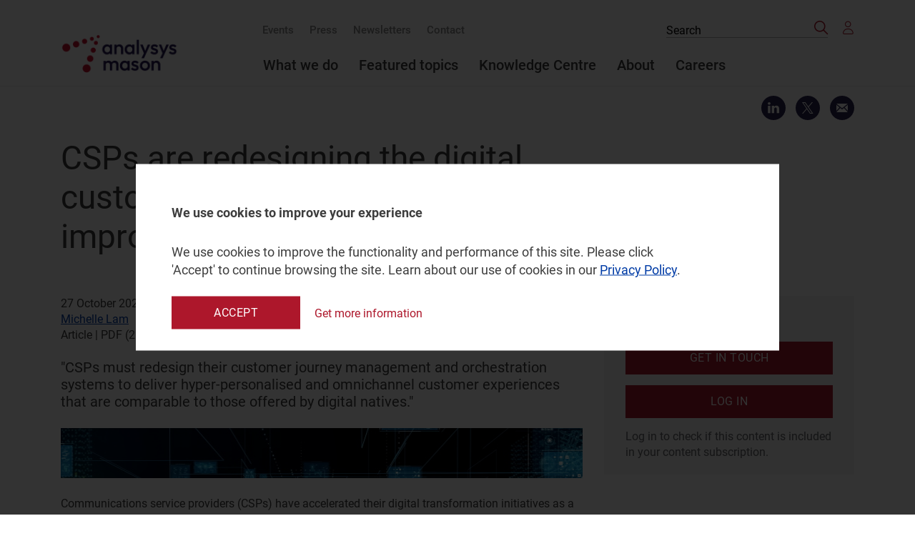

--- FILE ---
content_type: text/html; charset=utf-8
request_url: https://www.analysysmason.com/research/content/articles/digital-customer-journey-rma15/
body_size: 11628
content:


<!DOCTYPE html>
<html>
<head>
    


<meta http-equiv="X-UA-Compatible" content="ie=edge" />
<meta name="viewport" content="width=device-width, initial-scale=1, shrink-to-fit=no" />
<meta name="format-detection" content="telephone=no" />
<meta charset="utf-8" />

<title>CSPs are redesigning the digital customer journey to reduce costs</title>

<meta name="robots" content="index,follow">


    <meta property="og:image" content="https://www.analysysmason.com/contentassets/27bc527395e649cea4e0a328c35a9a48/digital_transformation_350x180_1329808001.jpg" />
    <meta itemprop="image" content="https://www.analysysmason.com/contentassets/27bc527395e649cea4e0a328c35a9a48/digital_transformation_350x180_1329808001.jpg">
    <meta name="twitter:image:src" content="https://www.analysysmason.com/contentassets/27bc527395e649cea4e0a328c35a9a48/digital_transformation_350x180_1329808001.jpg">

<meta property="og:title" content="CSPs are redesigning the digital customer journey to reduce costs and improve the customer experience" /> 
<meta itemprop="name" content="CSPs are redesigning the digital customer journey to reduce costs and improve the customer experience"> 
<meta name="twitter:title" content="CSPs are redesigning the digital customer journey to reduce costs and improve the customer experience"> 

    <meta name="description" content="CSPs are shifting towards digital engagement channels to improve customer satisfaction, increase revenue and reduce the total cost of ownership. ">
    <meta property="og:description" content="CSPs are shifting towards digital engagement channels to improve customer satisfaction, increase revenue and reduce the total cost of ownership. " />
    <meta itemprop="description" content="CSPs are shifting towards digital engagement channels to improve customer satisfaction, increase revenue and reduce the total cost of ownership. ">
    <meta name="twitter:description" content="CSPs are shifting towards digital engagement channels to improve customer satisfaction, increase revenue and reduce the total cost of ownership. ">

<meta property="og:url" content="https://www.analysysmason.com/research/content/articles/digital-customer-journey-rma15/" />
<meta property="og:site_name" content="Analysys Mason" />

<meta name="twitter:card" content="summary">
<meta property="og:type" content="article" />

<meta property="article:published_time" content="2022-10-27T10:12:42+00:00" />
<meta property="article:modified_time" content="2022-10-27T10:12:42+00:00" />

<link rel="canonical" href="https://www.analysysmason.com/research/content/articles/digital-customer-journey-rma15/" />


    <link href="/bundles/styles?v=0ovA51TgmKoo4c6aJZh2PSk7GYBhh30lSxLITvbwwhg1" rel="stylesheet"/>

    
    <meta name="google-site-verification" content="JptTY6FW84P47MyQb-we2o7R90CysrWOMCkGVyvEG7M" />
    <meta name="google-site-verification" content="6HBoraxpqcihJJpWSNm4cA_TTtrJMS_3mtCwpTsU1FY" />
    <link rel="preload" href="/assets/fonts/svgicons.woff2" as="font" crossorigin="anonymous" />
    <link rel="preload" href="/assets/fonts/Roboto-Medium.woff2" as="font" crossorigin="anonymous" />
    <link rel="preload" href="/assets/fonts/Roboto-Bold.woff2" as="font" crossorigin="anonymous" />
    <link rel="preload" href="/assets/fonts/Roboto-Italic.woff2" as="font" crossorigin="anonymous" />
    <link rel="preload" href="/assets/fonts/Roboto-Regular.woff2" as="font" crossorigin="anonymous" />
    <link rel="stylesheet" href="https://cdnjs.cloudflare.com/ajax/libs/font-awesome/5.15.4/css/all.min.css">

    
        <script src="https://www.google.com/recaptcha/api.js?render=6LeUTGEjAAAAACS_jjC649TwF8rpOerO_yvEVdZb"></script>
    <script> (function() { var zi = document.createElement('script'); zi.type = 'text/javascript'; zi.async = true; zi.referrerPolicy = 'unsafe-url'; zi.src = 'https://ws.zoominfo.com/pixel/62908293c3ba13008eb596b6'; var s = document.getElementsByTagName('script')[0]; s.parentNode.insertBefore(zi, s); })(); </script>    <script>(function (w, d, s, l, i) { w[l] = w[l] || []; w[l].push({ 'gtm.start': new Date().getTime(), event: 'gtm.js' }); var f = d.getElementsByTagName(s)[0], j = d.createElement(s), dl = l != 'dataLayer' ? '&l=' + l : ''; j.async = true; j.src = 'https://www.googletagmanager.com/gtm.js?id=' + i + dl; f.parentNode.insertBefore(j, f); })(window, document, 'script', 'dataLayer', 'GTM-NRXBMM');</script>

    <!-- Start VWO Async SmartCode -->
    <link rel="preconnect" href="https://dev.visualwebsiteoptimizer.com" />
    <script type='text/javascript' id='vwoCode'>
        window._vwo_code || (function () {
            var account_id = 981741,
                version = 2.1,
                settings_tolerance = 2000,
                hide_element = 'body',
                hide_element_style = 'opacity:0 !important;filter:alpha(opacity=0) !important;background:none !important;transition:none !important;',
                /* DO NOT EDIT BELOW THIS LINE */
                f = false, w = window, d = document, v = d.querySelector('#vwoCode'), cK = 'vwo' + account_id + '_settings', cc = {}; try { var c = JSON.parse(localStorage.getItem('vwo' + account_id + '_config')); cc = c && typeof c === 'object' ? c : {} } catch (e) { } var stT = cc.stT === 'session' ? w.sessionStorage : w.localStorage; code = { nonce: v && v.nonce, use_existing_jquery: function () { return typeof use_existing_jquery !== 'undefined' ? use_existing_jquery : undefined }, library_tolerance: function () { return typeof library_tolerance !== 'undefined' ? library_tolerance : undefined }, settings_tolerance: function () { return cc.sT || settings_tolerance }, hide_element_style: function () { return '{' + (cc.hES || hide_element_style) + '}' }, hide_element: function () { if (performance.getEntriesByName('first-contentful-paint')[0]) { return '' } return typeof cc.hE === 'string' ? cc.hE : hide_element }, getVersion: function () { return version }, finish: function (e) { if (!f) { f = true; var t = d.getElementById('_vis_opt_path_hides'); if (t) t.parentNode.removeChild(t); if (e) (new Image).src = 'https://dev.visualwebsiteoptimizer.com/ee.gif?a=' + account_id + e } }, finished: function () { return f }, addScript: function (e) { var t = d.createElement('script'); t.type = 'text/javascript'; if (e.src) { t.src = e.src } else { t.text = e.text } v && t.setAttribute('nonce', v.nonce); d.getElementsByTagName('head')[0].appendChild(t) }, load: function (e, t) { var n = this.getSettings(), i = d.createElement('script'), r = this; t = t || {}; if (n) { i.textContent = n; d.getElementsByTagName('head')[0].appendChild(i); if (!w.VWO || VWO.caE) { stT.removeItem(cK); r.load(e) } } else { var o = new XMLHttpRequest; o.open('GET', e, true); o.withCredentials = !t.dSC; o.responseType = t.responseType || 'text'; o.onload = function () { if (t.onloadCb) { return t.onloadCb(o, e) } if (o.status === 200 || o.status === 304) { _vwo_code.addScript({ text: o.responseText }) } else { _vwo_code.finish('&e=loading_failure:' + e) } }; o.onerror = function () { if (t.onerrorCb) { return t.onerrorCb(e) } _vwo_code.finish('&e=loading_failure:' + e) }; o.send() } }, getSettings: function () { try { var e = stT.getItem(cK); if (!e) { return } e = JSON.parse(e); if (Date.now() > e.e) { stT.removeItem(cK); return } return e.s } catch (e) { return } }, init: function () { if (d.URL.indexOf('vwo_disable') > -1) return; var e = this.settings_tolerance(); w._vwo_settings_timer = setTimeout(function () { _vwo_code.finish(); stT.removeItem(cK) }, e); var t; if (this.hide_element() !== 'body') { t = d.createElement('style'); var n = this.hide_element(), i = n ? n + this.hide_element_style() : '', r = d.getElementsByTagName('head')[0]; t.setAttribute('id', '_vis_opt_path_hides'); v && t.setAttribute('nonce', v.nonce); t.setAttribute('type', 'text/css'); if (t.styleSheet) t.styleSheet.cssText = i; else t.appendChild(d.createTextNode(i)); r.appendChild(t) } else { t = d.getElementsByTagName('head')[0]; var i = d.createElement('div'); i.style.cssText = 'z-index: 2147483647 !important;position: fixed !important;left: 0 !important;top: 0 !important;width: 100% !important;height: 100% !important;background: white !important;'; i.setAttribute('id', '_vis_opt_path_hides'); i.classList.add('_vis_hide_layer'); t.parentNode.insertBefore(i, t.nextSibling) } var o = window._vis_opt_url || d.URL, s = 'https://dev.visualwebsiteoptimizer.com/j.php?a=' + account_id + '&u=' + encodeURIComponent(o) + '&vn=' + version; if (w.location.search.indexOf('_vwo_xhr') !== -1) { this.addScript({ src: s }) } else { this.load(s + '&x=true') } } }; w._vwo_code = code; code.init();
        })();
    </script>
    <!-- End VWO Async SmartCode -->

    <script src="https://analytics.ahrefs.com/analytics.js" data-key="pY42xqEgVnzlRPHscb22oA" defer="true"></script>

    <script defer>
        (function () {
            window.addEventListener('d365mkt-afterformsubmit', function (ev) {
                const formElem = ev.target || ev.srcElement;
                
                try {
                    const emailInputs = formElem.querySelectorAll('input[type="email"], input[name*="email" i], input[id*="email" i]');
                    let emailValue = null;
                    
                    if (emailInputs.length > 0) {
                        emailValue = emailInputs[0].value;
                    } else {
                        const allInputs = formElem.querySelectorAll('input[type="text"]');
                        for (let input of allInputs) {
                            if (input.value && input.value.includes('@')) {
                                emailValue = input.value;
                                break;
                            }
                        }
                    }
                    
                    if (emailValue && emailValue.trim() !== '') {
                        localStorage.setItem('dynamics_user_email', emailValue.trim());
                    }
                } catch (error) {}

                const openedPopup = document.querySelector('.js-modal-contact-form.modal--opened');
                if (openedPopup) {
                    const downloadSuccessMsg = openedPopup.querySelector('.dyn-success-msg h2');
                    const isDownloadForm = downloadSuccessMsg && downloadSuccessMsg.textContent.includes('Thank you!');
                    
                    if (isDownloadForm) {
                        const wrap = openedPopup.querySelector('.dyn-form-wrapper');
                        const success = openedPopup.querySelector('.dyn-success-msg');
                        wrap.classList.add('hide');
                        success.classList.remove('hide');
                    }
                    
                    openedPopup.querySelector('.modal__form').scrollTop = 0;
                    return;                 
                }

                const blockWrapper = formElem.closest('[data-dyn-download="true"]');
                if (!blockWrapper) return;                               

                const modalId = blockWrapper.dataset.modalId;
                const downloadModal = document.getElementById(modalId);
                if (!downloadModal) return;

                downloadModal.classList.add('modal--opened');
                downloadModal.removeAttribute('aria-hidden');
                downloadModal.querySelector('.modal__close').focus();
            });
        })();
    </script>


    <script>
        (function (a, t, i) { var e = "MSCI"; var s = "Analytics"; var o = e + "queue"; a[o] = a[o] || []; var r = a[e] || function (n) { var t = {}; t[s] = {}; function e(e) { while (e.length) { var r = e.pop(); t[s][r] = function (e) { return function () { a[o].push([e, n, arguments]) } }(r) } } var r = "track"; var i = "set"; e([r + "Event", r + "View", r + "Action", i + "Config", i + "Property", i + "User", "initialize", "teardown"]); return t }(i.name); var n = i.name; if (!a[e]) { a[n] = r[s]; a[o].push(["new", n]); setTimeout(function () { var e = "script"; var r = t.createElement(e); r.async = 1; r.src = i.src; var n = t.getElementsByTagName(e)[0]; n.parentNode.insertBefore(r, n) }, 1) } else { a[n] = new r[s] } if (i.user) { a[n].setUser(i.user) } if (i.props) { for (var c in i.props) { a[n].setProperty(c, i.props[c]) } } a[n].initialize(i.cfg) })(window, document, {

            src: "https://cxppgbr1rdrect01sa02cdn-endpoint.azureedge.net/webtracking/WebTracking/WebTracking.bundle.js",
            name: "MSCI",
            cfg: {

                ingestionKey: "0a632212d7c244e68c5565c73e4f0a47-71eb1bfc-68a1-4753-93f5-169760a68069-6880",
                endpointUrl: "https://mobile.events.data.microsoft.com/OneCollector/1.0/",
                autoCapture: {
                    view: true,
                    click: true
                },
                orgInfo: {
                    orgId: "bee9e8f7-8105-f011-b016-0022481baea9",
                    orgTenantId: "090837fc-2949-4d3c-b475-8fe9817d6f79",
                    orgGeo: "GBR"
                }
            }
        });
    </script>

    <script>
        (function (a, t, i) { var e = "MSEI"; var s = "Analytics"; var o = e + "queue"; a[o] = a[o] || []; var r = a[e] || function (n) { var t = {}; t[s] = {}; function e(e) { while (e.length) { var r = e.pop(); t[s][r] = function (e) { return function () { a[o].push([e, n, arguments]) } }(r) } } var r = "track"; var i = "set"; e([r + "Event", r + "View", r + "Action", i + "Property", i + "User", "initialize", "teardown"]); return t }(i.name); var n = i.name; if (!a[e]) { a[n] = r[s]; a[o].push(["new", n]); setTimeout(function () { var e = "script"; var r = t.createElement(e); r.async = 1; r.src = i.src; var n = t.getElementsByTagName(e)[0]; n.parentNode.insertBefore(r, n) }, 1) } else { a[n] = new r[s] } if (i.user) { a[n].setUser(i.user) } if (i.props) { for (var c in i.props) { a[n].setProperty(c, i.props[c]) } } a[n].initialize(i.cfg) })(window, document, {
            src: "https://download.pi.dynamics.com/sdk/web/msei-0.js",
            name: "msdynmkt",
            cfg: {
                ingestionKey: "0a632212d7c244e68c5565c73e4f0a47-71eb1bfc-68a1-4753-93f5-169760a68069-6880"
            }
        });
    </script>

    <script>
        function track_msdynmkt_websitevisits_145240256() {
            if (typeof window["msdynmkt"] !== 'undefined') {
                const savedEmail = localStorage.getItem('dynamics_user_email');
                window["msdynmkt"].setUser({ authId: savedEmail || "e-mail" });
                window["msdynmkt"].trackEvent({
                    name: "msdynmkt_websitevisits_145240256",
                    ingestionKey: "0a632212d7c244e68c5565c73e4f0a47-71eb1bfc-68a1-4753-93f5-169760a68069-6880",
                    version: "1.0.0",
                    properties: {
                        "bindingid": window.location.href,
                        "pageurl": window.location.href
                    }
                });
            }
        }

        document.addEventListener('DOMContentLoaded', function() {
            setTimeout(function() {
                const savedEmail = localStorage.getItem('dynamics_user_email');
                if (savedEmail && typeof window["msdynmkt"] !== 'undefined') {
                    track_msdynmkt_websitevisits_145240256();
                }
            }, 2000);
        });
    </script>

<script type="text/javascript">var appInsights=window.appInsights||function(config){function t(config){i[config]=function(){var t=arguments;i.queue.push(function(){i[config].apply(i,t)})}}var i={config:config},u=document,e=window,o="script",s="AuthenticatedUserContext",h="start",c="stop",l="Track",a=l+"Event",v=l+"Page",r,f;setTimeout(function(){var t=u.createElement(o);t.src=config.url||"https://js.monitor.azure.com/scripts/a/ai.0.js";u.getElementsByTagName(o)[0].parentNode.appendChild(t)});try{i.cookie=u.cookie}catch(y){}for(i.queue=[],r=["Event","Exception","Metric","PageView","Trace","Dependency"];r.length;)t("track"+r.pop());return t("set"+s),t("clear"+s),t(h+a),t(c+a),t(h+v),t(c+v),t("flush"),config.disableExceptionTracking||(r="onerror",t("_"+r),f=e[r],e[r]=function(config,t,u,e,o){var s=f&&f(config,t,u,e,o);return s!==!0&&i["_"+r](config,t,u,e,o),s}),i}({instrumentationKey:"099ae94f-d1fa-4661-8f2b-e70ba1782882",sdkExtension:"a"});window.appInsights=appInsights;appInsights.queue&&appInsights.queue.length===0&&appInsights.trackPageView();</script></head>
<body class="scroll-disabled">

    







    <script src="/bundles/dataLayer?v=Qw8RNI6nAQacRV05l_Vx62g51-i9oP5mrV6gqOLp-Vs1"></script>

    <script src="/bundles/jqueryval?v=lkXtPQ_FgUZyXRuqz01GCmiDJ4Yd4gSgiKcFCdthE8g1"></script>

<script type="text/javascript">
   var tmp = 'Customer Engagement';
   var gAProgramme = tmp.split(';');


   function Showmessage() {
       const now = new Date();
       const time = now.getTime();
       const day = 1000 * 86400;
       const expireTime = time + 365 * day;
       now.setTime(expireTime);
       document.cookie = 'formCookie=true' + ';expires=' + now.toUTCString() + ';path=/';
       location.reload();
   }
</script>



<header class="header js-header">
    <div class="wrap">
        <a href="https://www.analysysmason.com" class="logo">
            <img src="https://www.analysysmason.com/globalassets/logo.png" class="logo__img">
        </a>
        <nav class="nav">
            <ul class="nav__list nav__list--small" role="menubar">
                    <li class="nav__item" role="menuitem">
                        <a href="https://www.analysysmason.com/events-and-webinars/" class="nav__link">Events</a>
                    </li>
                    <li class="nav__item" role="menuitem">
                        <a href="https://www.analysysmason.com/press/" class="nav__link">Press</a>
                    </li>
                    <li class="nav__item" role="menuitem">
                        <a href="https://www.analysysmason.com/newsletter/" class="nav__link">Newsletters</a>
                    </li>
                    <li class="nav__item" role="menuitem">
                        <a href="https://www.analysysmason.com/contact/" class="nav__link">Contact</a>
                    </li>
            </ul>
            <ul class="nav__list" role="menubar">
                    <li class="nav__item nav__has-children " role="menuitem">
                        <a href="https://www.analysysmason.com/what-we-do/" class="nav__link">What we do</a>
                            <ul class="nav__secondary-list nav__secondary-list--research nav__secondary-list--cols" role="menubar"
                                style="display: grid;">
                                    <li class="nav__secondary-item nav__secondary-item--cols nav__has-children " role="menuitem">
                                        <a href="https://www.analysysmason.com/what-we-do/practices/" class="nav__secondary-link">Practice areas</a>
                                            <ul class="nav__tertiary-list " role="menubar" style="display: block;">
                                                    <li class="nav__tertiary-item " role="menuitem">
                                                        <a href="https://www.analysysmason.com/what-we-do/practices/regulation-and-policy/" class="nav__tertiary-link">Regulation and Policy</a>
                                                    </li>
                                                    <li class="nav__tertiary-item " role="menuitem">
                                                        <a href="https://www.analysysmason.com/what-we-do/practices/research/" class="nav__tertiary-link">Research and Insights</a>
                                                    </li>
                                                    <li class="nav__tertiary-item " role="menuitem">
                                                        <a href="https://www.analysysmason.com/what-we-do/practices/strategy/" class="nav__tertiary-link">Strategy</a>
                                                    </li>
                                                    <li class="nav__tertiary-item " role="menuitem">
                                                        <a href="https://www.analysysmason.com/what-we-do/practices/transaction-support/" class="nav__tertiary-link">Transaction Support</a>
                                                    </li>
                                                    <li class="nav__tertiary-item " role="menuitem">
                                                        <a href="https://www.analysysmason.com/what-we-do/practices/transformation-and-value-creation/" class="nav__tertiary-link">Transformation and Value Creation</a>
                                                    </li>
                                            </ul>
                                    </li>
                                    <li class="nav__secondary-item nav__secondary-item--cols nav__has-children " role="menuitem">
                                        <a href="https://www.analysysmason.com/what-we-do/capabilities/" class="nav__secondary-link">Capabilities</a>
                                            <ul class="nav__tertiary-list " role="menubar" style="display: block;">
                                                    <li class="nav__tertiary-item " role="menuitem">
                                                        <a href="https://www.analysysmason.com/what-we-do/capabilities/cost-benefit-analysis/" class="nav__tertiary-link">Cost–benefit analysis</a>
                                                    </li>
                                                    <li class="nav__tertiary-item " role="menuitem">
                                                        <a href="https://www.analysysmason.com/what-we-do/capabilities/cost-modelling/" class="nav__tertiary-link">Cost modelling</a>
                                                    </li>
                                                    <li class="nav__tertiary-item " role="menuitem">
                                                        <a href="https://www.analysysmason.com/what-we-do/capabilities/customer-operational-excellence/" class="nav__tertiary-link">Customer and operational excellence</a>
                                                    </li>
                                                    <li class="nav__tertiary-item " role="menuitem">
                                                        <a href="https://www.analysysmason.com/featured-topic/cyber-security/" class="nav__tertiary-link">Cyber security</a>
                                                    </li>
                                                    <li class="nav__tertiary-item " role="menuitem">
                                                        <a href="https://www.analysysmason.com/what-we-do/capabilities/financial-modelling-valuation/" class="nav__tertiary-link">Financial modelling and valuation</a>
                                                    </li>
                                                    <li class="nav__tertiary-item " role="menuitem">
                                                        <a href="https://www.analysysmason.com/what-we-do/capabilities/forecasting-benchmarking/" class="nav__tertiary-link">Forecasting and benchmarking</a>
                                                    </li>
                                                    <li class="nav__tertiary-item " role="menuitem">
                                                        <a href="https://www.analysysmason.com/what-we-do/capabilities/primary-research/" class="nav__tertiary-link">Primary research</a>
                                                    </li>
                                                    <li class="nav__tertiary-item " role="menuitem">
                                                        <a href="https://www.analysysmason.com/what-we-do/capabilities/space/" class="nav__tertiary-link">Space</a>
                                                    </li>
                                                    <li class="nav__tertiary-item " role="menuitem">
                                                        <a href="https://www.analysysmason.com/what-we-do/capabilities/spectrum/" class="nav__tertiary-link">Spectrum</a>
                                                    </li>
                                                    <li class="nav__tertiary-item " role="menuitem">
                                                        <a href="https://www.analysysmason.com/featured-topic/sustainability-and-esg/" class="nav__tertiary-link">Sustainability and ESG</a>
                                                    </li>
                                            </ul>
                                    </li>
                            </ul>
                    </li>
                    <li class="nav__item nav__has-children " role="menuitem">
                        <a href="https://www.analysysmason.com/featured-topic/artificial-intelligence/" class="nav__link">Featured topics</a>
                            <ul class="nav__secondary-list " role="menubar"
                                style="display: grid;">
                                    <li class="nav__secondary-item  " role="menuitem">
                                        <a href="https://www.analysysmason.com/featured-topic/artificial-intelligence/" class="nav__secondary-link">Artificial intelligence</a>
                                    </li>
                                    <li class="nav__secondary-item  " role="menuitem">
                                        <a href="https://www.analysysmason.com/featured-topic/cyber-security/" class="nav__secondary-link">Cyber security</a>
                                    </li>
                                    <li class="nav__secondary-item  " role="menuitem">
                                        <a href="https://www.analysysmason.com/featured-topic/data-centres/" class="nav__secondary-link">Data centres</a>
                                    </li>
                                    <li class="nav__secondary-item  " role="menuitem">
                                        <a href="https://www.analysysmason.com/featured-topic/internet/" class="nav__secondary-link">Internet</a>
                                    </li>
                                    <li class="nav__secondary-item  " role="menuitem">
                                        <a href="https://www.analysysmason.com/featured-topic/raising-finance/" class="nav__secondary-link">Raising finance</a>
                                    </li>
                                    <li class="nav__secondary-item  " role="menuitem">
                                        <a href="https://www.analysysmason.com/featured-topic/rural-broadband/" class="nav__secondary-link">Rural broadband</a>
                                    </li>
                                    <li class="nav__secondary-item  " role="menuitem">
                                        <a href="https://www.analysysmason.com/featured-topic/sustainability-and-esg/" class="nav__secondary-link">Sustainability</a>
                                    </li>
                            </ul>
                    </li>
                    <li class="nav__item  " role="menuitem">
                        <a href="https://www.analysysmason.com/knowledge-centre/" class="nav__link">Knowledge Centre</a>
                    </li>
                    <li class="nav__item nav__has-children " role="menuitem">
                        <a href="https://www.analysysmason.com/about-us/" class="nav__link">About</a>
                            <ul class="nav__secondary-list " role="menubar"
                                style="display: grid;">
                                    <li class="nav__secondary-item  " role="menuitem">
                                        <a href="https://www.analysysmason.com/about-us/" class="nav__secondary-link">About us</a>
                                    </li>
                                    <li class="nav__secondary-item  " role="menuitem">
                                        <a href="https://www.analysysmason.com/about-us/client-projects/" class="nav__secondary-link">Client projects</a>
                                    </li>
                                    <li class="nav__secondary-item  " role="menuitem">
                                        <a href="https://www.analysysmason.com/about-us/our-experts/" class="nav__secondary-link">Our experts</a>
                                    </li>
                                    <li class="nav__secondary-item  " role="menuitem">
                                        <a href="https://www.analysysmason.com/about-us/our-esg-goals/" class="nav__secondary-link">Our ESG goals</a>
                                    </li>
                            </ul>
                    </li>
                    <li class="nav__item nav__has-children " role="menuitem">
                        <a href="https://www.analysysmason.com/careers/" class="nav__link">Careers</a>
                            <ul class="nav__secondary-list " role="menubar"
                                style="display: grid;">
                                    <li class="nav__secondary-item  " role="menuitem">
                                        <a href="https://www.analysysmason.com/careers/your-career-journey/" class="nav__secondary-link">Your career journey</a>
                                    </li>
                                    <li class="nav__secondary-item  " role="menuitem">
                                        <a href="https://www.analysysmason.com/careers/what-we-offer/" class="nav__secondary-link">What we offer</a>
                                    </li>
                                    <li class="nav__secondary-item  " role="menuitem">
                                        <a href="https://www.analysysmason.com/careers/the-interview-process/" class="nav__secondary-link">The interview process</a>
                                    </li>
                                    <li class="nav__secondary-item  " role="menuitem">
                                        <a href="https://www.analysysmason.com/careers/our-local-offices/" class="nav__secondary-link">Our local offices</a>
                                    </li>
                            </ul>
                    </li>
            </ul>
        </nav>
        <div class="header__addons">

            <button class="header__search js-search-open">
                <span class="icon font-ico-search">
                    <span class="sr-only">Click to open search bar</span>
                </span>
            </button>


<form action="/knowledge-centre/" class="header__form" data-search-url="/knowledge-centre/" id="search-form" method="get">                <button type="button" class="header__form-close js-form-close">
                    <span class="icon font-ico-close">
                        <span class="sr-only">Click to close search form</span>
                    </span>
                </button>
                <label class="sr-only" for="search">Search the site</label>
<input Name="q" class="header__input" id="search" name="QueryString" placeholder="Search" type="text" value="" />                <button class="header__submit">
                    <span class="font-ico-search"></span>
                    <span class="sr-only">Search</span>
                </button>
</form>                            <a href="https://www.analysysmason.com/login/" class="header__user not__logged__in"><span class="font-ico-user"></span></a>


        </div>
        <button class="nav-toggle js-nav-toggle" type="button">
            <span class="nav-toggle__line"></span>
        </button>
    </div>
</header><!-- .header -->








    <main>
        <div class="wrap">
                    <div class="share">
                        <div class="share__in">
                            <a id="shareLinkedIn" class="share__link" href="https://www.analysysmason.com/research/content/articles/digital-customer-journey-rma15/%3Fdc%3D639045963772971706"
                               onclick="window.open('http://www.linkedin.com/shareArticle?mini=true&url=' + 'https://www.analysysmason.com/research/content/articles/digital-customer-journey-rma15/%3Fdc%3D639045963772971706' + '&title=Analysys Mason','', '_blank, width=500, height=500, resizable=yes, scrollbars=yes'); return false;">
                                <span class="icon font-ico-linkedin"></span>
                                <span class="share__popup">Share on Linkedin</span>
                            </a>
                        </div>
                        <a class="share__link share__in twitter-share" style="font-size:16px;" href="https://twitter.com/intent/tweet?url=https://www.analysysmason.com/research/content/articles/digital-customer-journey-rma15/&text= Share on Twitter">
                            <span class="icon font-ico-twitter"></span>
                            <span class="share__popup">Share on Twitter</span>
                        </a>
                        <a class="share__link" href="mailto:?body=I recommend you visit analysysmason.com to read: %0D%0ACSPs are redesigning the digital customer journey to reduce costs and improve the customer experience%0D%0Ahttps://www.analysysmason.com/research/content/articles/digital-customer-journey-rma15/&subject=From analysysmason.com - CSPs are redesigning the digital customer journey to reduce costs and improve the customer experience;">
                            <span class="icon font-ico-email"></span>
                            <span class="share__popup">Send as email</span>
                        </a>
                    </div>
            <div class="heading">
                <h1 class="h1 heading__title">CSPs are redesigning the digital customer journey to reduce costs and improve the customer experience</h1>
            </div>


            <div class="rte rte--flex clearfix ">
                <div class="rte__main-col rte--migration">
                        <div class="top-post-details">
                            <p class="info-block__text">
                                
                                27 October 2022
                                    |
                                            <a href="https://www.analysysmason.com/what-we-do/practices/research/" style="margin-right:0px;">Research and Insights</a>                            </p>
                            <p class="info-block__text">
                                        <a href="/people/michelle-lam/" style="margin-right:0px;">Michelle Lam</a>
                            </p>
                            <p class="info-block__text">
Article                                        | PDF (2 pages)
<span>|</span> <a href="https://www.analysysmason.com/what-we-do/practices/research/applications/customer-engagement/">Customer Engagement</a>                                                            </p>
                        </div>
                    <br />
                        <div class="clearfix author-quote">
                            <p>"CSPs must redesign their customer journey management and orchestration systems to deliver hyper-personalised and omnichannel customer experiences that are comparable to those offered by digital natives."</p>
<p><img src="https://www.analysysmason.com/contentassets/27bc527395e649cea4e0a328c35a9a48/digital_transformation_735x70_1329808001.jpg" alt="digital_transformation_735x70_1329808001.jpg" width="735" height="70" /></p>
                        </div>

                        <div class="clearfix rte-headings">
                            <p>Communications service providers (CSPs) have accelerated their digital transformation initiatives as a result of the COVID-19 pandemic in order to be able to meet consumers&rsquo; evolving expectations for digital experiences. They are shifting from traditional methods of engagement (contact centres, retail stores and emails) to digital channels (websites, self-care apps and social media) to improve customer loyalty, broaden their revenue streams and reduce the total cost of ownership. This requires CSPs to enhance their customer journey management and orchestration systems and deliver hyper-personalised, omnichannel customer experiences that are comparable to those offered by digital natives.</p>
                        </div>

                </div>
                <div class="rte__col">

    <div class="contact float-right js-modal-wrap">
        <div class="contact__content">
            <h4 class="contact__title">USD499</h4>

    <button class="btn btn--red js-open-contact-modal float-right" type="button" data-modal-id="8f3d438a555548bcb27dc26936dd78b5">Get in touch</button>
<div class="modal js-modal-contact-form js-modal" data-role="popup-form" id="8f3d438a555548bcb27dc26936dd78b5" data-form-id="8f3d438a555548bcb27dc26936dd78b5">
    <div class="modal__form popup-form">

            <button type="button" class="modal__close js-close-modal">
                <span class="font-ico-close"></span>
                <span class="sr-only">Close modal</span>
            </button>
            <div class="dyn-form-wrapper">
                <div data-form-id="1bbb4aaf-087c-f011-b4cc-6045bd0f8e92" data-form-api-url="https://public-gbr.mkt.dynamics.com/api/v1.0/orgs/bee9e8f7-8105-f011-b016-0022481baea9/landingpageforms" data-cached-form-url="https://assets1-gbr.mkt.dynamics.com/bee9e8f7-8105-f011-b016-0022481baea9/digitalassets/forms/1bbb4aaf-087c-f011-b4cc-6045bd0f8e92">&nbsp;</div>
<p>&nbsp;&nbsp;&nbsp;&nbsp;&nbsp;&nbsp;&nbsp;</p>
<p>
<script src="https://cxppusa1formui01cdnsa01-endpoint.azureedge.net/gbr/FormLoader/FormLoader.bundle.js"></script>
</p>
            </div>
        <div class="recaptcha-terms">
            <span>
                Analysys Mason <a href="https://www.analysysmason.com/privacy-policy">Privacy Policy</a>.
            </span>
        </div>
    </div>
</div>
                            <a href="https://www.analysysmason.com/login?returnUrl=/research/content/articles/digital-customer-journey-rma15/" class="btn btn--red" type="button">Log in</a>
            <p class="intro">Log in to check if this content is included in your content subscription.</p>
        </div>
    </div>





                </div>
            </div>
            

    <script>
        function openContactModal() {
            var btn = event.target.closest('button');
            var modal = document.querySelector('footer .js-modal-contact-form') || document.querySelector('.js-modal-contact-form');
            
            if (modal) {
                modal.classList.add('modal--opened');
                
                if (btn && btn.id) {
                    setTimeout(function() {
                        var form = modal.querySelector('form.marketingForm');
                        if (form) {
                            var existing = form.querySelector('input[name="amg_sourcedetail"]');
                            if (existing) existing.remove();
                            
                            var input = document.createElement('input');
                            input.type = 'hidden';
                            input.name = 'amg_sourcedetail';
                            input.value = btn.id;
                            form.appendChild(input);
                        }
                    }, 500);
                }
            }
        }
    </script>
    <div class="meet-the-team meet-the-team--three">
        <div class="wrap">
            <div class="heading">
                <h2 class="h3 heading__title">Author</h2>
            </div>
            <div class="meet-the-team__list">
                    <div class="meet-the-team__item">
                        <a class="meet-the-team__image-wrap" href="https://www.analysysmason.com/people/michelle-lam/">
                            <img src="/contentassets/2db38f8f9e3b4a2a89ff27c74d510a57/michelle-lam_160x200.jpg" class="meet-the-team__image" alt="">
                        </a>
                        <div class="meet-the-team__text">
                            <h3 class="meet-the-team__name">
                                <a href="https://www.analysysmason.com/people/michelle-lam/" class="meet-the-team__link">Michelle Lam</a>
                            </h3>
                            <span class="meet-the-team__role">Senior Analyst</span>
                            <div class="share">
                                                                                                    <button class="share__link" onclick="openContactModal()" id="author_contact_michelle_lam" type="button">
                                        <span class="icon font-ico-email"></span>
                                        <span class="share__popup">Send an email</span>
                                    </button>
                            </div>
                        </div>
                    </div>
            </div>
        </div>
    </div>

    <section class="publications ">
            <div class="heading heading--has-link">
                    <h2 class="h3 heading__title">Related items</h2>

            </div>

        <div class="publications__wrap">
                <a href="https://www.analysysmason.com/research/content/articles/huawei-tonetone-ai-rma11/" class="publications__box ">
                    <div class="publications__image has-cover" style="background-image: url('/contentassets/85718bcee12b4f03af53ac53c564e618/man-using-his-mobile-phone-in-the-street-gettyimages-493694506_350x180.jpg');"></div>
                    <div class="publications__content">
                            <span class="publications__date">19 December 2025</span>

                            <span class="publications__name">
                                        <span>Research and Insights</span>
                            </span>
                        <h3 class="publications__title">Article</h3>
                        <p class="publications__text">China Unicom’s Tone Tone shows how embedding network-delivered AI can result in mass adoption</p>
                    </div>
                </a>
                <a href="https://www.analysysmason.com/research/content/reports/research-insights-topics-2026/" class="publications__box ">
                    <div class="publications__image has-cover" style="background-image: url('/contentassets/09a706af204e4f5a9464817ce9fe74bb/abstract-city-of-lines-and-spheres-gettyimages-1134168005_350x180.jpg');"></div>
                    <div class="publications__content">
                            <span class="publications__date">12 December 2025</span>

                            <span class="publications__name">
                                        <span>Research and Insights</span>
                            </span>
                        <h3 class="publications__title">Report</h3>
                        <p class="publications__text">Analysys Mason research and insights topics for 2026</p>
                    </div>
                </a>
                <a href="https://www.analysysmason.com/research/content/reports/customer-engagement-forecast-2025-rma11/" class="publications__box ">
                    <div class="publications__image has-cover" style="background-image: url('/contentassets/f0eec5d3837d4af6afd616557bd304e3/growth-stock-market-graph-of-business-investment-gettyimages-2203394551_350x180.jpg');"></div>
                    <div class="publications__content">
                            <span class="publications__date">30 October 2025</span>

                            <span class="publications__name">
                                        <span>Research and Insights</span>
                            </span>
                        <h3 class="publications__title">Forecast report</h3>
                        <p class="publications__text">Customer engagement: worldwide forecast 2025–2030</p>
                    </div>
                </a>
        </div>
    </section>

        </div>
    </main>









<footer class="footer">
        <div class="footer__up">
            <div class="wrap">
                <div class="footer__row footer__row--border">
                    <div class="footer__content">
                        <span class="footer__text footer__text--lg">Questions</span>
                        <span class="footer__text">Contact our experts...</span>
                    </div>


    <button class="btn btn--red js-open-contact-modal " type="button" data-modal-id="604fb1d7ac5d46289671a96651eedf75">Contact us</button>
<div class="modal js-modal-contact-form js-modal" data-role="popup-form" id="604fb1d7ac5d46289671a96651eedf75" data-form-id="604fb1d7ac5d46289671a96651eedf75">
    <div class="modal__form popup-form">

            <button type="button" class="modal__close js-close-modal">
                <span class="font-ico-close"></span>
                <span class="sr-only">Close modal</span>
            </button>
            <div class="dyn-form-wrapper">
                <div data-form-id="ccd5f8cc-ffdb-f011-8544-6045bd12fa96" data-form-api-url="https://public-gbr.mkt.dynamics.com/api/v1.0/orgs/bee9e8f7-8105-f011-b016-0022481baea9/landingpageforms" data-cached-form-url="https://assets1-gbr.mkt.dynamics.com/bee9e8f7-8105-f011-b016-0022481baea9/digitalassets/forms/ccd5f8cc-ffdb-f011-8544-6045bd12fa96">&nbsp;</div>
<script src="https://cxppusa1formui01cdnsa01-endpoint.azureedge.net/gbr/FormLoader/FormLoader.bundle.js"></script>
            </div>
        <div class="recaptcha-terms">
            <span>
                Analysys Mason <a href="https://www.analysysmason.com/privacy-policy">Privacy Policy</a>.
            </span>
        </div>
    </div>
</div>
                </div>
                <div class="footer__row">
                    <div class="footer__socials">
                                    <a href="https://twitter.com/AnalysysMason" title="Twitter account" class="footer__icon"
                                       target="_blank">
                                        <span class="font-ico-twitter" style="font-size: 16px;"></span>
                                    </a>
                                    <a href="https://www.linkedin.com/company/analysys-mason" title="LinkedIn account" class="footer__icon"
                                       target="_blank">
                                        <span class="font-ico-linkedin" style="font-size: 16px;"></span>
                                    </a>
                                    <a href="https://www.youtube.com/user/AnalysysMason" title="YouTube channel" class="footer__icon"
                                       target="_blank">
                                        <span class="font-ico-you-tube" style="font-size: 16px;"></span>
                                    </a>
                                    <a href="/podcast/" title="Podcast link" class="footer__icon"
                                       target="_blank">
                                        <span class="font-ico-phone" style="font-size: 16px;"></span>
                                    </a>
                    </div>
                        <a href="https://www.analysysmason.com/newsletter/"
                           class="btn btn--red">
                            Sign up
                        </a>
                </div>
            </div>
        </div>
    <div class="footer__down">
        <div class="wrap footer__row">
            <ul class="footer__list">
                        <li class="footer__item">
                            <a href="https://www.analysysmason.com/tcs/" class="footer__link" title="Ts &amp; Cs">Ts &amp; Cs</a>
                        </li>
                        <li class="footer__item">
                            <a href="https://www.analysysmason.com/privacy-policy/" class="footer__link" title="Privacy">Privacy</a>
                        </li>
                        <li class="footer__item">
                            <a href="https://www.analysysmason.com/imprint/" class="footer__link">Imprint</a>
                        </li>
                        <li class="footer__item">
                            <a href="https://www.analysysmason.com/contentassets/e5808ca3ab334046841162a02d036365/analysys-mason---statement-under-modern-slavery-act---march-2025.pdf" class="footer__link" target="_blank">Modern Slavery Act</a>
                        </li>
                        <li class="footer__item">
                            <a href="https://www.analysysmason.com/globalassets/analysys_mason_carbon_reduction_plan_2026.pdf" class="footer__link" target="_blank">Carbon Reduction Plan (UK)</a>
                        </li>
            </ul>
            <div class="copyright">
                <span class="copyright__text">&copy; Analysys Mason 2026</span>

                        <a href="https://www.analysysmason.com/" class="copyright__image-link">
                                <img src="https://www.analysysmason.com/globalassets/logo.png"
                                     alt="Analysys Mason Logo"
                                     title="Analysys Mason"
                                     class="copyright__image" />
                        </a>
            </div>
        </div>
    </div>
</footer><!-- .footer -->




        <div class="c-notice">
            
            <div class="c-notice__box">
                
                <div class="cookie-notice__message">
                    <div id="cookie-text-first" class="rte">
                        <p><strong>We use cookies to improve your experience</strong></p>
<p>We use cookies to improve the functionality and performance of this site. Please click 'Accept' to continue browsing the site. Learn about our use of cookies in our&nbsp;<a title="Privacy Policy" href="https://www.analysysmason.com/privacy-policy/" target="_blank" rel="noopener">Privacy Policy</a>.</p>
                    </div>
                    <div id="cookie-text-second" class="rte" style="display:none">
                        <p><strong>We value your privacy</strong></p>
<p>Please provide your consent for cookie usage on analysysmason.com. We use the following cookie types.</p>
<ul>
<li><strong>Essential cookies</strong>&nbsp;enable you to move around the website and use its features, such as accessing secure areas.</li>
<li><strong>Third-party cookies</strong>&nbsp;enable us to monitor site usage. They will NOT be used to gather information that could be used for marketing to the user; or to remember user preferences or IDs outside a single session.</li>
<li><strong>Session cookies</strong>&nbsp;are stored only temporarily during a browsing session and are deleted from the user's device when the browser is closed.</li>
<li><strong>Persistent cookies</strong>&nbsp;create a convenient and faster website experience by remembering information, settings, preferences, or sign-on credentials.</li>
</ul>
                    </div>
                </div>
                <div class="cookie-notice__buttons">
                    <button id="cookie-notice-accept-all" type="button" class="btn btn--red">Accept</button>
                    <button id="cookie-notice-read-more" type="button" class="cookie-notice__btn">Get more information</button>
                    <button id="cookie-notice-accept-least" style="display:none" type="button" class="cookie-notice__btn">Use only essential cookies</button>
                </div>
            </div>
        </div>

    <script type="text/javascript" src="https://dl.episerver.net/13.6.1/epi-util/find.js"></script>
<script type="text/javascript">
if(typeof FindApi === 'function'){var api = new FindApi();api.setApplicationUrl('/');api.setServiceApiBaseUrl('/find_v2/');api.processEventFromCurrentUri();api.bindWindowEvents();api.bindAClickEvent();api.sendBufferedEvents();}
</script>

    <script src="/bundles/homejs?v=DHe7fC5fnNckiLULNpSoUx1hVS15yrF2c3d52hPE-j41"></script>





    
    
    <script type="text/javascript">
        var GA = {"Key":"UA-12709517-1","GaTmKey":"GTM-NRXBMM","UserType":"Anonymous","UserId":"null","Company":null};
        var url = 'https://www.analysysmason.com/research/content/articles/digital-customer-journey-rma15/';
        var isSubscriber = 'Free';
        
    </script>



    <script src="/Scripts/jquery.unobtrusive-ajax.min.js"></script>


    
    


    <script>
            
        function initRequiredElement() {
            var captchaValidate = function (fieldName, fieldValue, validatorMetaData) {
                if (fieldValue == 'captcha-valid') {
                    return { isValid: true };
                }
                return { isValid: false, message: validatorMetaData.model.message };
            };

            $.extend(true, epi.EPiServer.Forms, {
                Validators: {
                    "AnalysysMason.Entities.Models.Blocks.Forms.RecaptchaV3Validator":
                        captchaValidate
                },
            })
        }

            $(document).ready(function () {
                if (typeof (epi) !== 'undefined' && typeof (epi.EPiServer) !== 'undefined' && typeof (epi.EPiServer.Forms) !== 'undefined') {
                    initRequiredElement();
                }
                if (typeof $$epiforms !== 'undefined') {

                    grecaptcha.ready(function () {

                        grecaptcha.execute('6LeUTGEjAAAAACS_jjC649TwF8rpOerO_yvEVdZb', { action: 'form' }).then(function (token) {

                            $.getJSON("/api/RecaptchaV3Verify/TokenVerify?token=" + token,
                                function (data) {

                                    if (data) {

                                        $('.recaptcha-hidden').val("captcha-valid");
                                    }
                                    else {
                                        console.log("recaptcha fail");
                                    }
                                });
                        });
                    });
                }
            });
            
    </script>

<noscript> <img src=https://ws.zoominfo.com/pixel/62908293c3ba13008eb596b6 width="1" height="1" style="display: none;" alt="websights" /> </noscript>

</body>
</html>


--- FILE ---
content_type: text/html
request_url: https://assets1-gbr.mkt.dynamics.com/bee9e8f7-8105-f011-b016-0022481baea9/digitalassets/forms/1bbb4aaf-087c-f011-b4cc-6045bd0f8e92
body_size: 9325
content:
<!DOCTYPE html PUBLIC "-//W3C//DTD XHTML 1.0 Transitional//EN" "http://www.w3.org/TR/xhtml1/DTD/xhtml1-transitional.dtd"><html><head>
        <meta http-equiv="Content-Type" content="text/html; charset=utf-8">
        <meta name="viewport" content="width=device-width, initial-scale=1.0">
        <title>Marketing Form</title>
        <meta type="xrm/designer/setting" name="type" value="marketing-designer-content-editor-document">
        <meta type="xrm/designer/setting" name="layout-editable" value="marketing-designer-layout-editable">
        <style>
        .hide-on-desktop-class {
            display: none !important;
        }
        
@font-face { font-family: calibri_bold; font-display: swap; src: url("https://assets-gbr.mkt.dynamics.com/bee9e8f7-8105-f011-b016-0022481baea9/digitalassets/fonts/43e30bbf-8c2c-f011-8c4e-6045bd0f89d1?ts=638823611480000000"); }
@font-face { font-family: calibri; font-display: swap; src: url("https://assets-gbr.mkt.dynamics.com/bee9e8f7-8105-f011-b016-0022481baea9/digitalassets/fonts/ff79edb8-8c2c-f011-8c4e-6045bd0f89d1?ts=638823611420000000"); }
        .editor-control-layout html {  
            box-sizing: border-box;
            background-color: rgb(255, 255, 255);
        }
        .editor-control-layout *, .editor-control-layout ::before, .editor-control-layout ::after {  
            box-sizing: inherit;
        }
        .marketingForm h1 {  
            color: rgb(0, 0, 0);
            margin: 0px;
            padding: 0px;
            width: 100%;
            font-family: "Segoe UI", Arial, sans-serif;
            line-height: 1.25;
            font-size: 28px;
            text-align: center;
        }
        .marketingForm h2 {  
            color: rgb(51, 51, 51);
            margin: 0px;
            padding: 0px;
            width: 100%;
            line-height: 1.25;
            font-family: "Segoe UI", Arial, sans-serif;
            font-size: 22px;
            text-align: center;
        }
        .marketingForm h3 {  
            color: rgb(0, 0, 0);
            margin: 0px;
            padding: 0px;
            width: 100%;
            line-height: 1.25;
            font-family: "Segoe UI", Arial, sans-serif;
            font-size: 18px;
            text-align: center;
        }
        .marketingForm p {  
            margin: 0px;
            padding: 0px;
            line-height: 1.25;
            font-family: "Segoe UI", Arial, sans-serif;
            font-size: 14px;
            text-align: center;
        }
        .marketingForm a, div[data-editorblocktype="Captcha"] td:nth-of-type(2) a {  
            text-decoration: none;
            font-family: "Segoe UI", Arial, sans-serif;
            font-size: 14px;
        }
        .marketingForm .primaryButtonWrapper, .submitButtonWrapper {  
            text-align: center;
            margin: 10px 0px;
        }
        .marketingForm .primaryButton, .submitButton {  
            font-family: "Segoe UI", Arial, sans-serif;
            font-weight: 700;
            font-size: 16px;
            line-height: 22px;
            background-color: rgb(34, 102, 227);
            border: none;
            border-radius: 4px;
            color: rgb(255, 255, 255);
            padding: 10px 20px;
            cursor: pointer;
        }
        .marketingForm .secondaryButton {  
            font-family: "Segoe UI", Arial, sans-serif;
            font-weight: 700;
            font-size: 16px;
            line-height: 22px;
            background-color: rgb(255, 255, 255);
            border: 1px solid rgb(0, 130, 221);
            border-radius: 4px;
            color: rgb(34, 102, 227);
            padding: 10px 20px;
            margin: 0px;
            cursor: pointer;
        }
        .marketingForm .error {  
            font-family: Arial, Verdana, sans-serif;
            font-weight: bold;
            font-size: 8px;
            margin: 0px;
            padding: 0px;
            color: rgb(168, 0, 0);
        }
        .zero-state-container span {  
            font-family: "Segoe UI", Arial, sans-serif;
            font-weight: 600;
            font-size: 20px;
            line-height: 26px;
            color: rgb(36, 36, 36);
        }
        form.marketingForm {  
            color: rgb(0, 0, 0);
            font-family: "Segoe UI", Arial, sans-serif;
            font-size: 14px;
        }
        [data-layout="true"] {  
            margin: 0px auto;
            max-width: 600px;
            background-color: rgba(255, 255, 255, 0);
        }
        div[data-editorblocktype="SubmitButton"] {  
            padding: 20px 12%;
        }
        div[data-editorblocktype="Captcha"] {  
            padding: 20px 12%;
        }
        div[data-editorblocktype="Captcha"] table, div[data-editorblocktype="Captcha"] div > table > tbody > tr > td:nth-of-type(2) {  
            width: 100% !important;
        }
        div[data-editorblocktype="Captcha"] div > div > table > tbody > tr:first-of-type > td:last-of-type {  
            padding-bottom: 12px !important;
        }
        div[data-editorblocktype="Captcha"] tr[id="wlspispHIPErrorContainer"] {  
            margin-top: 20px;
        }
        div[data-editorblocktype="Captcha"] tr[id="wlspispHIPErrorContainer"] td:nth-of-type(2) {  
            width: auto !important;
        }
        div[data-editorblocktype="Captcha"] tr[id="wlspispHIPErrorContainer"] img {  
            display: flex;
        }
        div[data-editorblocktype="Captcha"] td:nth-of-type(2) > div > div {  
            margin-top: 4px;
        }
        div[data-editorblocktype="Captcha"] td:nth-of-type(2) > div > div * {  
            font-weight: 400;
        }
        div[data-editorblocktype="Captcha"] td:nth-of-type(2) > div > div b {  
            color: rgb(121, 119, 117);
        }
        div[data-editorblocktype="Captcha"] tr:nth-of-type(2) > td {  
            height: 0px !important;
        }
        div[data-editorblocktype="Captcha"] td input {  
            margin-top: 20px !important;
            padding: 6px 8px !important;
            width: 100% !important;
        }
        div[data-editorblocktype="Captcha"] div[id^="wlspaudioBtnHolder"] {  
            display: flex;
            align-items: center;
            justify-content: center;
        }
        div[data-editorblocktype="About"], div[data-editorblocktype="Sessions"], div[data-editorblocktype="Speakers"] {  
            padding: 32px 24px;
        }
        div[data-editorblocktype="Sessions"] h2 {  
            margin-bottom: 32px;
            text-align: center;
        }
        .textFormFieldBlock, .dateTimeFormFieldBlock, .twoOptionFormFieldBlock, .optionSetFormFieldBlock, .multiOptionSetFormFieldBlock, .lookupFormFieldBlock {  
            padding: 20px 30px;
            display: flex;
            flex-direction: column;
            gap: 16px;
        }
        table.multi .textFormFieldBlock, table.multi .dateTimeFormFieldBlock, table.multi .twoOptionFormFieldBlock, table.multi .optionSetFormFieldBlock, table.multi .multiOptionSetFormFieldBlock, table.multi .lookupFormFieldBlock {  
            padding: 12px 20px;
        }
        .consentBlock {  
            padding: 4px 30px;
        }
        .textFormFieldBlock label, .dateTimeFormFieldBlock label, .lookupFormFieldBlock label, .twoOptionFormFieldBlock label.block-label, .optionSetFormFieldBlock label.block-label, .multiOptionSetFormFieldBlock label.block-label, div[data-editorblocktype="Captcha"] label[id^="wlspispHipInstructionContainer"], .textFormFieldBlock label *, .dateTimeFormFieldBlock label *, .lookupFormFieldBlock label *, .twoOptionFormFieldBlock label.block-label *, .optionSetFormFieldBlock label.block-label *, .multiOptionSetFormFieldBlock label.block-label *, .consentBlock label p {  
            font-family: "Segoe UI", Arial, sans-serif;
            font-size: 16px;
            font-weight: 600;
            color: rgb(50, 49, 48);
        }
        .textFormFieldBlock label, .dateTimeFormFieldBlock label, .lookupFormFieldBlock label, .twoOptionFormFieldBlock label.block-label, .optionSetFormFieldBlock label.block-label, .multiOptionSetFormFieldBlock label.block-label, div[data-editorblocktype="Captcha"] label[id^="wlspispHipInstructionContainer"] {  
            display: inline-block;
            margin: 4px 0px 0px;
            padding: 0px;
            flex: 1 1 0%;
            width: 100%;
        }
        .textFormFieldBlock label > *, .dateTimeFormFieldBlock label > *, .lookupFormFieldBlock label > *, .twoOptionFormFieldBlock label.block-label > *, .optionSetFormFieldBlock label.block-label > *, .multiOptionSetFormFieldBlock label.block-label > *, .consentBlock label > * {  
            display: inline-block;
        }
        .textFormFieldBlock label::after, .twooption_checkbox label::after, .dateTimeFormFieldBlock label::after, .lookupFormFieldBlock label::after, .twoOptionFormFieldBlock label.block-label::after, .twoOptionFormFieldBlock div.twooption_checkbox label::after, .optionSetFormFieldBlock label.block-label::after, .multiOptionSetFormFieldBlock label.block-label::after, .consentBlock label p:first-of-type::after, .eventSession label::after, div[data-editorblocktype="Sessions"] h2::after, div[data-editorblocktype="Captcha"] label[id^="wlspispHipInstructionContainer"]::after {  
            width: 22px;
            display: inline-block;
            line-height: 22px;
            text-align: center;
            color: rgb(195, 52, 0);
            content: "*";
            visibility: hidden;
        }
        div[data-required].textFormFieldBlock label::after, div[data-required].dateTimeFormFieldBlock label::after, div[data-required].lookupFormFieldBlock label::after, div[data-required] div.twooption_checkbox label::after, div[data-required] label.block-label::after, div[data-required="true"].consentBlock label p:first-of-type::after, div[data-editorblocktype="Sessions"][data-required="true" i] h2::after, div[data-editorblocktype="Captcha"] label[id^="wlspispHipInstructionContainer"]::after {  
            visibility: visible;
        }
        .eventSessions div.eventSession div input[type="checkbox"]:checked + label::after, .eventSessions div.eventSession div input[type="radio"]:checked + label::after {  
            visibility: visible;
        }
        .optionSetFormFieldBlock select, .textFormFieldBlock input, .dateTimeFormFieldBlock input, .lookupFormFieldBlock input, .marketingForm textarea, div[data-editorblocktype="Captcha"] input {  
            font-family: "Segoe UI", Arial, sans-serif;
            padding: 6px 8px;
            background-color: rgb(250, 249, 248);
            border: 1px solid rgb(225, 223, 221);
            border-radius: 2px;
            display: block;
            width: 100%;
            height: 100%;
            box-sizing: border-box;
            font-size: 14px;
            flex: 2 1 20%;
        }
        .optionSetFormFieldBlock select, .textFormFieldBlock input::placeholder, .dateTimeFormFieldBlock input, .lookupFormFieldBlock input::placeholder, .marketingForm textarea::placeholder, div[data-editorblocktype="Captcha"] input::placeholder {  
        }
        .textFormFieldBlock textarea {  
            resize: vertical;
            height: 120px;
        }
        .lookupFormFieldBlock input {  
            background-image: url("[data-uri]");
            background-repeat: no-repeat;
            background-position: 98% 50%;
            background-size: 1em 1em;
        }
        .optionSetFormFieldBlock select {  
            background-image: url("[data-uri]");
            background-repeat: no-repeat;
            background-position: 98% 50%;
            appearance: none;
        }
        .optionSetFormFieldBlock select option {  
            background-color: rgb(250, 249, 248);
        }
        .twoOptionFormFieldBlock div.radiobuttons, .twoOptionFormFieldBlock div.twooption_checkbox, .optionSetFormFieldBlock div.radiobuttons, .multiOptionSetFormFieldBlock fieldset {  
            font-family: "Segoe UI", Arial, sans-serif;
            font-size: 14px;
            border: none;
            display: flex;
            flex-direction: column;
            align-items: flex-start;
            padding: 0px;
            gap: 8px;
            flex: 2 1 0%;
        }
        .twoOptionFormFieldBlock div.radiobuttons, .optionSetFormFieldBlock div.radiobuttons, .multiOptionSetFormFieldBlock fieldset {  
            margin-top: 16px;
        }
        .twoOptionFormFieldBlock div.radiobuttons > div, .twoOptionFormFieldBlock div.twooption_checkbox > div, .optionSetFormFieldBlock div.radiobuttons > div, .multiOptionSetFormFieldBlock fieldset > div, .consentBlock > div {  
            display: flex;
            flex-direction: row;
            align-items: center;
            padding: 0px;
            gap: 8px;
        }
        .twoOptionFormFieldBlock div.radiobuttons div label, .optionSetFormFieldBlock div.radiobuttons div label {  
            font-family: "Segoe UI", Arial, sans-serif;
            font-size: 14px;
            font-weight: 400;
            line-height: 20px;
        }
        .twoOptionFormFieldBlock div.twooption_checkbox div label, .twoOptionFormFieldBlock div.twooption_checkbox div label div, .consentBlock div label p {  
            font-family: "Segoe UI", Arial, sans-serif;
            font-size: 14px;
            font-weight: 400;
            line-height: 20px;
        }
        .eventSessions div.eventSession div label, .eventSessions div.eventSession div label div {  
            font-family: "Segoe UI", Arial, sans-serif;
            font-size: 14px;
            font-weight: bold;
            line-height: 20px;
        }
        .multiOptionSetFormFieldBlock fieldset > div > label {  
            font-weight: 400;
            font-size: 14px;
            line-height: 20px;
        }
        .optionSetFormFieldBlock div.radiobuttons div input[type="radio"]:checked + label, .twoOptionFormFieldBlock div.radiobuttons div input[type="radio"]:checked + label {  
        }
        .twoOptionFormFieldBlock div.twooption_checkbox div input[type="checkbox"]:checked + label, .twoOptionFormFieldBlock div.twooption_checkbox div input[type="checkbox"]:checked + label div, .consentBlock div input[type="checkbox"]:checked + label p {  
        }
        .eventSessions div.eventSession div input[type="checkbox"]:checked + label, .eventSessions div.eventSession div input[type="checkbox"]:checked + label div, .eventSessions div.eventSession div input[type="radio"]:checked + label, .eventSessions div.eventSession div input[type="radio"]:checked + label div {  
            text-decoration: none;
            font-weight: 400;
            color: rgb(0, 0, 0);
        }
        .twoOptionFormFieldBlock div.radiobuttons, .optionSetFormFieldBlock div.radiobuttons {  
            padding: 0px;
            margin: 0px;
            border-radius: 0px;
            background-color: transparent;
        }
        .twoOptionFormFieldBlock div.twooption_checkbox > div, .consentBlock > div {  
            width: 100%;
            border-radius: 0px;
            background-color: transparent;
        }
        .eventSessions div.eventSession > div {  
            width: 100%;
            border-radius: 0px;
            background-color: transparent;
        }
        .twoOptionFormFieldBlock div.radiobuttons div, .optionSetFormFieldBlock div.radiobuttons div {  
            width: 100%;
        }
        .twoOptionFormFieldBlock div.twooption_checkbox div, .consentBlock div {  
            padding: 0px;
            margin: 0px;
        }
        .eventSessions div.eventSession div {  
            padding: 0px;
            margin: 0px;
        }
        div[data-editorblocktype="Sessions"] .eventSessions div.eventSession {  
            display: flex;
            align-items: center;
            justify-content: flex-start;
            gap: 16px;
        }
        .eventSessions div.eventSession div.eventSessionDescription > p:not(:first-child) {  
            font-size: 12px;
            margin-top: 4px;
        }
        .eventSessions div.eventSession div.eventSessionDescription p .sessionFullMessage {  
            color: rgb(191, 0, 119);
        }
        .eventSessions div.eventSession div.eventSessionDescription p .sessionWaitlistMessage {  
            color: rgb(112, 112, 112);
        }
        .eventSessions div.eventSession:not(:last-child) {  
            margin-bottom: 16px;
        }
        .eventSessions div.eventSession div.eventSessionInput {  
            flex: 0 1 0%;
        }
        .eventSessions div.eventSession div.eventSessionDescription {  
            flex: 1 1 0%;
        }
        .twoOptionFormFieldBlock div.radiobuttons div input, .twoOptionFormFieldBlock div.twooption_checkbox div input, .optionSetFormFieldBlock div.radiobuttons div input, .multiOptionSetFormFieldBlock fieldset > div > input[type="checkbox"], .eventSession > div > input[type="checkbox"], .eventSession > div > input[type="radio"], .consentBlock div input {  
            margin: 0px;
            box-sizing: border-box;
            width: 20px;
            height: 20px;
            border: 1px solid rgb(50, 49, 48);
            border-radius: 2px;
            accent-color: rgb(0, 120, 212);
            flex-shrink: 0;
        }
        .eventSessions {  
            font-size: 16px;
            line-height: 1.2;
            border: none;
        }
        .eventSession label b {  
            display: inline;
        }
        .marketingForm [dir="rtl"], .marketingForm [dir="rtl"] * {  
            text-align: right;
        }
        .marketingForm s span {  
            text-decoration: line-through;
        }
        .marketingForm u span {  
            text-decoration: underline;
        }
        .dividerWrapper p span {  
            line-height: 0px;
        }
        .marketingForm ul, .marketingForm ol {  
            margin-top: 15px;
            margin-bottom: 15px;
            line-height: 1.25;
            padding-inline-end: 0px !important;
        }
        .marketingForm p img {  
            max-width: 100%;
        }
        .marketingForm u a {  
            text-decoration: underline;
        }
        .marketingForm .imageWrapper a img {  
            text-decoration: none;
            border: 0px;
        }
        .marketingForm th.columnContainer, .marketingForm th.inner {  
            font-weight: normal;
            text-align: left;
        }
        .marketingForm [dir="rtl"] th.columnContainer, .marketingForm [dir="rtl"] th.inner {  
            font-weight: normal;
            text-align: right;
        }
@media only screen and (max-width: 768px) {
  .marketingForm a span { line-height: inherit !important; }
  .marketingForm .multi table { table-layout: fixed; height: auto !important; }
  .marketingForm .multi td { width: auto !important; min-height: auto !important; }
  .marketingForm .multi tbody, .marketingForm .multi tbody tr, .marketingForm .multi tbody tr td, .marketingForm .multi tbody tr th, .marketingForm .outer tbody, .marketingForm .outer tbody tr, .marketingForm .outer tbody tr td, .marketingForm .outer tbody tr th { display: block; box-sizing: border-box; height: auto !important; min-height: auto !important; }
  .marketingForm .wrap-section .multi tbody, .marketingForm .wrap-section .multi tbody tr, .marketingForm .wrap-section .multi tbody tr td, .marketingForm .wrap-section .multi tbody tr th, .marketingForm .wrap-section .outer tbody, .marketingForm .wrap-section .outer tbody tr, .marketingForm .wrap-section .outer tbody tr td, .marketingForm .wrap-section .outer tbody tr th { width: 100% !important; }
  .marketingForm .multi .inner { height: auto !important; min-height: auto !important; }
  .marketingForm .tbContainer .inner { box-sizing: border-box; }
  .marketingForm .outer { width: 100% !important; }
  .marketingForm .tbContainer .columnContainer table { table-layout: fixed !important; }
  .marketingForm .innerTable { min-height: auto !important; }
  .marketingForm .no-wrap-section .outer { display: table !important; }
  .marketingForm .no-wrap-section .multi table { height: 100% !important; }
  .marketingForm .no-wrap-section .multi tbody, .marketingForm .no-wrap-section .outer tbody { display: table-row-group !important; width: 100% !important; }
  .marketingForm .no-wrap-section .multi tbody tr, .marketingForm .no-wrap-section .outer tbody tr { display: table-row !important; width: 100% !important; }
  .marketingForm .no-wrap-section .multi tbody tr td, .marketingForm .no-wrap-section .multi tbody tr th, .marketingForm .no-wrap-section .outer tbody tr td, .marketingForm .no-wrap-section .outer tbody tr th { display: table-cell !important; }
  .marketingForm .no-wrap-section.columns-equal-class .outer tbody tr td, .marketingForm .no-wrap-section.columns-equal-class .outer tbody tr th { height: 0px !important; }
  .marketingForm .no-wrap-section .outer tbody tr td.inner, .marketingForm .no-wrap-section .outer tbody tr th.inner { width: 100% !important; height: auto !important; }
  .marketingForm a[x-apple-data-detectors] { color: inherit !important; text-decoration: none !important; font-size: inherit !important; font-family: inherit !important; font-weight: inherit !important; line-height: inherit !important; }
            .tbContainer {display: block !important;}
            a span {
                line-height: inherit !important;
            }
            .multi table {
                table-layout: fixed;
                height:auto !important;
            }
            .multi td {
                width: auto !important;
                min-height: 0px !important;
            }
            .multi tbody,
            .multi tbody tr,
            .multi tbody tr td,
            .multi tbody tr th,
            .outer tbody,
            .outer tbody tr,
            .outer tbody tr td,
            .outer tbody tr th {
                display: block !important;
                box-sizing: border-box;
                height: auto !important;
                min-height: 0px !important;
            }
            .wrap-section .multi tbody,
            .wrap-section .multi tbody tr,
            .wrap-section .multi tbody tr td,
            .wrap-section .multi tbody tr th,
            .wrap-section .outer tbody,
            .wrap-section .outer tbody tr,
            .wrap-section .outer tbody tr td,
            .wrap-section .outer tbody tr th {
                width: 100% !important;
            }

            .wrap-section .outer {
                display: table;
            }

            .wrap-section .multi tbody,
            .wrap-section .outer tbody {
                display: table-row-group;
            }

            .wrap-section .multi tbody tr,
            .wrap-section .outer tbody tr {
                display: table-row;
            }

            .wrap-section .multi tbody tr td,
            .wrap-section .multi tbody tr th,
            .wrap-section .outer tbody tr td,
            .wrap-section .outer tbody tr th {
                display: table-cell;
            }

            .wrap-section .multi tbody tr td .columnContainer,
            .wrap-section .multi tbody tr th .columnContainer,
            .wrap-section .outer tbody tr td .columnContainer,
            .wrap-section .outer tbody tr th .columnContainer {
                display: inline;
            }

            .wrap-section .multi tbody tr td .inner,
            .wrap-section .multi tbody tr th .inner,
            .wrap-section .outer tbody tr td .inner,
            .wrap-section .outer tbody tr th .inner {
                display: table-cell;
            }

            .multi .inner {
                height: auto !important;
                min-height: 0px !important;
            }
            .tbContainer .inner {box-sizing: border-box}
            .outer {
                width: 100% !important;
            }
            .tbContainer .columnContainer table {
                table-layout: fixed !important;
            }
            .tbContainer .columnContainer > table {
                height: auto !important;
            }
            .innerTable {
                min-height: 0px !important;
            }
            .no-wrap-section .outer {
                display: table !important;
                border-collapse: separate !important;
            }
            .no-wrap-section .multi table {
                height: 100% !important;
            }
            .no-wrap-section .multi tbody,
            .no-wrap-section .outer tbody  {
                display: table-row-group !important;
                width: 100% !important;
            }
            .no-wrap-section .multi tbody tr,
            .no-wrap-section .outer tbody tr {
                display: table-row !important;
                width: 100% !important;
            }
            .no-wrap-section .multi tbody tr td,
            .no-wrap-section .multi tbody tr th,
            .no-wrap-section .outer tbody tr td,
            .no-wrap-section .outer tbody tr th {
                display: table-cell !important;
            }
            .no-wrap-section.columns-equal-class .outer tbody tr td,
            .no-wrap-section.columns-equal-class .outer tbody tr th {
                height: 0px !important;
            }
            .no-wrap-section .outer tbody tr td.inner,
            .no-wrap-section .outer tbody tr th.inner {
                width: 100% !important;
                height: auto !important;
            }
            a[x-apple-data-detectors] {
                color: inherit !important;
                text-decoration: none !important;
                font-size: inherit !important;
                font-family: inherit !important;
                font-weight: inherit !important;
                line-height: inherit !important;
            }
            .hide-on-mobile-class {
                display: none !important;
            }
            .hide-on-desktop-class {
                display: block !important;
            }
            .hide-on-desktop-class.hide-on-mobile-class{
                display: none !important;
            }} 
.notification-container {  
            margin: 10px;
        }
        .notification-message {  
            display: flex;
            justify-content: center;
            align-items: center;
            min-height: 38px;
            border: 1.44737px solid rgb(204, 204, 204);
            border-radius: 10px;
            margin-bottom: 10px;
            margin-top: 10px;
        }
        .notification-message-hide {  
            display: none;
        }
        .phoneFormFieldBlock {  
            padding: 20px 30px;
            display: flex;
            flex-direction: column;
            gap: 16px;
        }
        table.multi .phoneFormFieldBlock {  
            padding: 12px 20px;
        }
        .phoneFormFieldBlock label, .phoneFormFieldBlock label * {  
            font-family: "Segoe UI", Arial, sans-serif;
            font-size: 16px;
            font-weight: 600;
            color: rgb(50, 49, 48);
        }
        .phoneFormFieldBlock label {  
            display: inline-block;
            margin: 4px 0px 0px;
            padding: 0px;
            flex: 1 1 0%;
            width: 100%;
        }
        .phoneFormFieldBlock label > * {  
            display: inline-block;
        }
        .phoneFormFieldBlock label::after {  
            width: 22px;
            display: inline-block;
            line-height: 22px;
            text-align: center;
            color: rgb(195, 52, 0);
            content: "*";
            visibility: hidden;
        }
        div[data-required].phoneFormFieldBlock label::after {  
            visibility: visible;
        }
        .phoneFormFieldBlock input::placeholder {  
        }
        .phoneFormFieldBlock .phoneCountryCode {  
            display: flex;
            flex: 2 1 20%;
            align-items: center;
            flex-direction: row;
            box-sizing: border-box;
            border: 1px solid rgb(225, 223, 221);
            border-radius: 2px;
            justify-content: center;
            background-color: transparent;
            overflow: hidden;
            width: 100%;
            height: 100%;
        }
        .phoneFormFieldBlock .phoneCountryCodeLabel {  
            overflow: hidden;
            margin: 0px;
            cursor: pointer;
            padding-left: 5px;
            padding-right: 5px;
            opacity: 1;
            text-align: center;
            color: rgb(96, 94, 92);
            background-color: rgb(243, 242, 241);
            align-items: center;
            align-self: stretch;
            display: flex;
        }
        .phoneFormFieldBlock span[hidden] {  
            display: none;
        }
        .phoneFormFieldBlock input {  
            font-family: "Segoe UI", Arial, sans-serif;
            padding: 6px 8px;
            background-color: rgb(250, 249, 248);
            display: block;
            width: 100%;
            height: 100%;
            box-sizing: border-box;
            font-size: 14px;
            flex: 2 1 0%;
            border: none;
        }
</style>
    </head>

    <body dir="ltr"><form class="marketingForm" data-successmessage="Thank you for your enquiry. Someone will contact you shortly." data-errormessage="There was an error, please try again.">
            <div data-layout="true" data-layout-version="v2" style="max-width: 600px; margin: auto;">
                <div class="notification-container">
                    <div class="notification-message notification-message-hide" data-notification-name="eventNotStarted">
                        <div>This event has not started.</div>
                    </div>
                    <div class="notification-message notification-message-hide" data-notification-name="eventAtCapacity">
                        <div>This event is fully booked</div>
                    </div>
                    <div class="notification-message notification-message-hide" data-notification-name="eventEnded">
                        <div>This event has ended.</div>
                    </div>
                    <div class="notification-message notification-message-hide" data-notification-name="sessionsFullyBookedEventHasCapacity">
                        <div>All sessions are fully booked but you can still register for the event.</div>
                    </div>
                    <div class="notification-message notification-message-hide" data-notification-name="eventWaitlisted">
                        <div>This event is full, but you can still sign up for the waitlist.</div>
                    </div>
                </div>
            <div data-section="true" class="emptyContainer columns-equal-class wrap-section" style="margin: 0px; border-radius: 0px;"><table class="outer" align="center" cellpadding="0" cellspacing="0" style="width: 600px; display: block;">
                  <tbody>
                    <tr>
                      <th style="padding: 0px; border-color: rgb(0, 0, 0); border-width: 0px; border-style: none; border-radius: 0px;">
                      <table style="width: 100%;
                border-collapse: collapse;" class="containerWrapper tbContainer multi" cellpadding="0" cellspacing="0">
                          <tbody>
                            <tr>
                              <th data-container="true" class="columnContainer" data-container-width="50" style="vertical-align: top; min-width: 5px; width: 300px; height: 0px;">
                              <table width="100%" cellpadding="0" cellspacing="0" style="height: 100%;">
                                  <tbody>
                                  <tr>
                                      <th class="columnContainer inner" style="min-width: 5px; padding: 10px; vertical-align: top; word-wrap: break-word; word-break: break-word; word-wrap: break-word; word-break: break-word; font-weight: normal;">
                                      <div class="textFormFieldBlock" data-editorblocktype="TextFormField" data-targetaudience="lead&amp;contact" data-targetproperty="firstname" data-required="required" data-prefill="false"><label title="First Name" for="firstname-1749538422520">First Name</label><input id="firstname-1749538422520" type="text" name="firstname" placeholder="First Name" title="First Name" maxlength="50" required="required"></div></th>
                                  </tr>
                                  </tbody>
                              </table>
                              </th>
                              <th data-container="true" class="columnContainer" data-container-width="50" style="vertical-align: top; min-width: 5px; width: 300px; height: 0px;">
                              <table width="100%" cellpadding="0" cellspacing="0" style="height: 100%;">
                                  <tbody>
                                  <tr>
                                      <th class="columnContainer inner" style="min-width: 5px; padding: 10px; vertical-align: top; word-wrap: break-word; word-break: break-word; word-wrap: break-word; word-break: break-word; font-weight: normal;">
                                      <div class="textFormFieldBlock" data-editorblocktype="TextFormField" data-targetaudience="lead&amp;contact" data-targetproperty="lastname" data-required="required" data-prefill="false"><label title="Last Name" for="lastname-1749538460900">Last Name</label><input id="lastname-1749538460900" type="text" name="lastname" placeholder="Last Name" title="Last Name" maxlength="50" required=""></div></th>
                                  </tr>
                                  </tbody>
                              </table>
                              </th>
                            </tr>
                          </tbody>
                        </table>
                      </th>
                    </tr>
                  </tbody>
                </table></div><div data-section="true" class="emptyContainer columns-equal-class wrap-section" style="margin: 0px; border-radius: 0px;"><table class="outer" align="center" cellpadding="0" cellspacing="0" style="width: 600px; display: block;">
                  <tbody>
                    <tr>
                      <th style="padding: 0px; border-color: rgb(0, 0, 0); border-width: 0px; border-style: none; border-radius: 0px;">
                      <table style="width: 100%;
                border-collapse: collapse;" class="containerWrapper tbContainer multi" cellpadding="0" cellspacing="0">
                          <tbody>
                            <tr>
                              <th data-container="true" class="columnContainer" data-container-width="50" style="vertical-align: top; min-width: 5px; width: 300px; height: 0px;">
                              <table width="100%" cellpadding="0" cellspacing="0" style="height: 100%;">
                                  <tbody>
                                  <tr>
                                      <th class="columnContainer inner" style="min-width: 5px; padding: 10px; vertical-align: top; word-wrap: break-word; word-break: break-word; word-wrap: break-word; word-break: break-word; font-weight: normal;">
                                      <div class="textFormFieldBlock" data-editorblocktype="TextFormField" data-targetaudience="lead&amp;contact" data-targetproperty="cr31d_companyname" data-prefill="false" data-required="required"><label title="Company Name" for="cr31d_companyname-1749538490210">Company Name</label><input id="cr31d_companyname-1749538490210" type="text" name="cr31d_companyname" placeholder="Company Name" title="Company Name" maxlength="200" required="required"></div></th>
                                  </tr>
                                  </tbody>
                              </table>
                              </th>
                              <th data-container="true" class="columnContainer" data-container-width="50" style="vertical-align: top; min-width: 5px; width: 300px; height: 0px;">
                              <table width="100%" cellpadding="0" cellspacing="0" style="height: 100%;">
                                  <tbody>
                                  <tr>
                                      <th class="columnContainer inner" style="min-width: 5px; padding: 10px; vertical-align: top; word-wrap: break-word; word-break: break-word; word-wrap: break-word; word-break: break-word; font-weight: normal;">
                                      <div class="textFormFieldBlock" data-editorblocktype="TextFormField" data-targetaudience="lead&amp;contact" data-targetproperty="jobtitle" data-required="required" data-prefill="false"><label title="Job Title" for="jobtitle-1749538497032">Job Title</label><input id="jobtitle-1749538497032" type="text" name="jobtitle" placeholder="Job Title" title="Job Title" maxlength="100" required="required"></div></th>
                                  </tr>
                                  </tbody>
                              </table>
                              </th>
                            </tr>
                          </tbody>
                        </table>
                      </th>
                    </tr>
                  </tbody>
                </table></div><div data-section="true" class="emptyContainer columns-equal-class wrap-section" style="margin: 0px; border-radius: 0px;"><table class="outer" align="center" cellpadding="0" cellspacing="0" style="width: 600px; display: block;">
                  <tbody>
                      <tr>
                          <th style="padding: 0px; border-color: rgb(0, 0, 0); border-width: 0px; border-style: none; border-radius: 0px;">
                  <table style="width: 100%;
                border-collapse: collapse;" class="containerWrapper tbContainer" cellpadding="0" cellspacing="0">
                      <tbody>
                      <tr>
                          <th data-container="true" class="columnContainer" data-container-width="100" style="vertical-align: top; min-width: 5px; width: 600px; height: 0px; padding: 0px;">
                          <table width="100%" cellpadding="0" cellspacing="0" style="height: 100%;">
                              <tbody>
                              <tr>
                                  <th class="inner" style="min-width: 5px; padding: 0px; vertical-align: top; word-wrap: break-word; word-break: break-word; word-wrap: break-word; word-break: break-word; background-color: rgba(0, 0, 0, 0); border-color: rgb(0, 0, 0); border-width: 0px; border-style: none; border-radius: 0px; font-weight: normal;">
                                  <div class="textFormFieldBlock" data-editorblocktype="TextFormField" data-targetaudience="lead&amp;contact" data-targetproperty="emailaddress1" data-required="required" data-prefill="false"><label title="Email Address" for="emailaddress1-1749538503629">Email Address</label><input id="emailaddress1-1749538503629" type="email" name="emailaddress1" placeholder="Email Address" title="Email Address" pattern="[^@\s\\&quot;&lt;&gt;\)\(\[\]:;,.]+(([.]{1}[^@\s\\&quot;&lt;&gt;\)\(\[\]:;,.]+)+?|)@([^@\s\\&quot;&lt;&gt;\)\(\[\]\+:;,\.\-]+(((\.|\+|-|--)[^@\s\\&quot;&lt;&gt;\)\(\[\]+:;,.\-]+)+?|)([.][^0-9@\s\\&quot;&lt;&gt;\)\(\[\]+:;,.\-]+)+?)" required=""></div><div class="optionSetFormFieldBlock" data-editorblocktype="OptionSetFormField" data-targetaudience="contact" data-targetproperty="amg_country" data-required="required" data-prefill="false"><label title="Country" class="block-label" for="amg_country-1749538608982">Country</label><select id="amg_country-1749538608982" name="amg_country" title="Country" required=""><option value="" hidden="">Country</option><option id="amg_country-1749538608982-749230000" value="749230000">Afghanistan</option><option id="amg_country-1749538608982-749230001" value="749230001">Albania</option><option id="amg_country-1749538608982-749230002" value="749230002">Algeria</option><option id="amg_country-1749538608982-749230003" value="749230003">Andorra</option><option id="amg_country-1749538608982-749230004" value="749230004">Angola</option><option id="amg_country-1749538608982-749230005" value="749230005">Antigua and Barbuda</option><option id="amg_country-1749538608982-749230006" value="749230006">Argentina</option><option id="amg_country-1749538608982-749230007" value="749230007">Armenia</option><option id="amg_country-1749538608982-749230008" value="749230008">Australia</option><option id="amg_country-1749538608982-749230009" value="749230009">Austria</option><option id="amg_country-1749538608982-749230010" value="749230010">Azerbaijan</option><option id="amg_country-1749538608982-749230011" value="749230011">Bahamas</option><option id="amg_country-1749538608982-749230012" value="749230012">Bahrain</option><option id="amg_country-1749538608982-749230013" value="749230013">Bangladesh</option><option id="amg_country-1749538608982-749230014" value="749230014">Barbados</option><option id="amg_country-1749538608982-749230015" value="749230015">Belarus</option><option id="amg_country-1749538608982-749230016" value="749230016">Belgium</option><option id="amg_country-1749538608982-749230017" value="749230017">Belize</option><option id="amg_country-1749538608982-749230018" value="749230018">Benin</option><option id="amg_country-1749538608982-749230019" value="749230019">Bermuda</option><option id="amg_country-1749538608982-749230020" value="749230020">Bhutan</option><option id="amg_country-1749538608982-749230021" value="749230021">Bolivia</option><option id="amg_country-1749538608982-749230022" value="749230022">Bosnia and Herzegowina</option><option id="amg_country-1749538608982-749230023" value="749230023">Botswana</option><option id="amg_country-1749538608982-749230024" value="749230024">Brazil</option><option id="amg_country-1749538608982-749230216" value="749230216">British Virgin Islands</option><option id="amg_country-1749538608982-749230025" value="749230025">Brunei</option><option id="amg_country-1749538608982-749230026" value="749230026">Bulgaria</option><option id="amg_country-1749538608982-749230027" value="749230027">Burkina Faso</option><option id="amg_country-1749538608982-749230028" value="749230028">Burundi</option><option id="amg_country-1749538608982-749230029" value="749230029">Cambodia</option><option id="amg_country-1749538608982-749230030" value="749230030">Cameroon</option><option id="amg_country-1749538608982-749230217" value="749230217">Canada</option><option id="amg_country-1749538608982-749230031" value="749230031">Canadian Provinces</option><option id="amg_country-1749538608982-749230032" value="749230032">Cape Verde</option><option id="amg_country-1749538608982-749230033" value="749230033">Cayman Islands</option><option id="amg_country-1749538608982-749230034" value="749230034">Central African Republic</option><option id="amg_country-1749538608982-749230035" value="749230035">Chad</option><option id="amg_country-1749538608982-749230036" value="749230036">Channel Islands</option><option id="amg_country-1749538608982-749230037" value="749230037">Chile</option><option id="amg_country-1749538608982-749230038" value="749230038">China</option><option id="amg_country-1749538608982-749230218" value="749230218">Cocos Islands</option><option id="amg_country-1749538608982-749230039" value="749230039">Colombia</option><option id="amg_country-1749538608982-749230040" value="749230040">Comoros</option><option id="amg_country-1749538608982-749230041" value="749230041">Democratic Republic of the Congo</option><option id="amg_country-1749538608982-749230042" value="749230042">Congo (Republic)</option><option id="amg_country-1749538608982-749230043" value="749230043">Cook Islands</option><option id="amg_country-1749538608982-749230044" value="749230044">Costa Rica</option><option id="amg_country-1749538608982-749230046" value="749230046">Croatia</option><option id="amg_country-1749538608982-749230047" value="749230047">Cuba</option><option id="amg_country-1749538608982-749230219" value="749230219">Curacao</option><option id="amg_country-1749538608982-749230048" value="749230048">Cyprus</option><option id="amg_country-1749538608982-749230049" value="749230049">Czech Republic</option><option id="amg_country-1749538608982-749230050" value="749230050">Denmark</option><option id="amg_country-1749538608982-749230051" value="749230051">Djibouti</option><option id="amg_country-1749538608982-749230052" value="749230052">Dominica</option><option id="amg_country-1749538608982-749230053" value="749230053">Dominican Republic</option><option id="amg_country-1749538608982-749230220" value="749230220">East Timor</option><option id="amg_country-1749538608982-749230054" value="749230054">Ecuador</option><option id="amg_country-1749538608982-749230055" value="749230055">Egypt</option><option id="amg_country-1749538608982-749230056" value="749230056">El Salvador</option><option id="amg_country-1749538608982-749230057" value="749230057">Equatorial Guinea</option><option id="amg_country-1749538608982-749230058" value="749230058">Eritrea</option><option id="amg_country-1749538608982-749230059" value="749230059">Estonia</option><option id="amg_country-1749538608982-749230060" value="749230060">Ethiopia</option><option id="amg_country-1749538608982-749230061" value="749230061">Faeroe Islands</option><option id="amg_country-1749538608982-749230062" value="749230062">Falkland Islands</option><option id="amg_country-1749538608982-749230063" value="749230063">Fiji</option><option id="amg_country-1749538608982-749230064" value="749230064">Finland</option><option id="amg_country-1749538608982-749230065" value="749230065">France</option><option id="amg_country-1749538608982-749230066" value="749230066">French Guiana</option><option id="amg_country-1749538608982-749230067" value="749230067">French Polynesia</option><option id="amg_country-1749538608982-749230068" value="749230068">Gabon</option><option id="amg_country-1749538608982-749230069" value="749230069">Gambia</option><option id="amg_country-1749538608982-749230070" value="749230070">Georgia</option><option id="amg_country-1749538608982-749230071" value="749230071">Germany</option><option id="amg_country-1749538608982-749230072" value="749230072">Ghana</option><option id="amg_country-1749538608982-749230073" value="749230073">Gibraltar</option><option id="amg_country-1749538608982-749230074" value="749230074">Greece</option><option id="amg_country-1749538608982-749230075" value="749230075">Greenland</option><option id="amg_country-1749538608982-749230076" value="749230076">Grenada</option><option id="amg_country-1749538608982-749230077" value="749230077">Guadeloupe</option><option id="amg_country-1749538608982-749230078" value="749230078">Guam</option><option id="amg_country-1749538608982-749230079" value="749230079">Guatemala</option><option id="amg_country-1749538608982-749230221" value="749230221">Guernsey</option><option id="amg_country-1749538608982-749230080" value="749230080">Guinea</option><option id="amg_country-1749538608982-749230081" value="749230081">Guinea-Bissau</option><option id="amg_country-1749538608982-749230082" value="749230082">Guyana</option><option id="amg_country-1749538608982-749230083" value="749230083">Haiti</option><option id="amg_country-1749538608982-749230084" value="749230084">Honduras</option><option id="amg_country-1749538608982-749230085" value="749230085">Hungary</option><option id="amg_country-1749538608982-749230086" value="749230086">Iceland</option><option id="amg_country-1749538608982-749230087" value="749230087">India</option><option id="amg_country-1749538608982-749230088" value="749230088">Indonesia</option><option id="amg_country-1749538608982-749230089" value="749230089">Iran</option><option id="amg_country-1749538608982-749230090" value="749230090">Iraq</option><option id="amg_country-1749538608982-749230091" value="749230091">Ireland</option><option id="amg_country-1749538608982-749230092" value="749230092">Isle of Man</option><option id="amg_country-1749538608982-749230093" value="749230093">Israel</option><option id="amg_country-1749538608982-749230094" value="749230094">Italy</option><option id="amg_country-1749538608982-749230045" value="749230045">Ivory Coast</option><option id="amg_country-1749538608982-749230095" value="749230095">Jamaica</option><option id="amg_country-1749538608982-749230096" value="749230096">Japan</option><option id="amg_country-1749538608982-749230222" value="749230222">Jersey</option><option id="amg_country-1749538608982-749230097" value="749230097">Jordan</option><option id="amg_country-1749538608982-749230098" value="749230098">Kazakhstan</option><option id="amg_country-1749538608982-749230099" value="749230099">Kenya</option><option id="amg_country-1749538608982-749230100" value="749230100">Kiribati</option><option id="amg_country-1749538608982-749230223" value="749230223">Kosovo</option><option id="amg_country-1749538608982-749230101" value="749230101">Kuwait</option><option id="amg_country-1749538608982-749230102" value="749230102">Kyrgyzstan</option><option id="amg_country-1749538608982-749230103" value="749230103">Laos</option><option id="amg_country-1749538608982-749230104" value="749230104">Latvia</option><option id="amg_country-1749538608982-749230105" value="749230105">Lebanon</option><option id="amg_country-1749538608982-749230106" value="749230106">Lesotho</option><option id="amg_country-1749538608982-749230107" value="749230107">Liberia</option><option id="amg_country-1749538608982-749230108" value="749230108">Libya</option><option id="amg_country-1749538608982-749230109" value="749230109">Liechtenstein</option><option id="amg_country-1749538608982-749230110" value="749230110">Lithuania</option><option id="amg_country-1749538608982-749230111" value="749230111">Luxembourg</option><option id="amg_country-1749538608982-749230112" value="749230112">Macau</option><option id="amg_country-1749538608982-749230113" value="749230113">Macedonia</option><option id="amg_country-1749538608982-749230114" value="749230114">Madagascar</option><option id="amg_country-1749538608982-749230115" value="749230115">Malawi</option><option id="amg_country-1749538608982-749230116" value="749230116">Malaysia</option><option id="amg_country-1749538608982-749230117" value="749230117">Maldives</option><option id="amg_country-1749538608982-749230118" value="749230118">Mali</option><option id="amg_country-1749538608982-749230119" value="749230119">Malta</option><option id="amg_country-1749538608982-749230120" value="749230120">Marshall Islands</option><option id="amg_country-1749538608982-749230121" value="749230121">Martinique</option><option id="amg_country-1749538608982-749230122" value="749230122">Mauritania</option><option id="amg_country-1749538608982-749230123" value="749230123">Mauritius</option><option id="amg_country-1749538608982-749230124" value="749230124">Mexico</option><option id="amg_country-1749538608982-749230125" value="749230125">Micronesia</option><option id="amg_country-1749538608982-749230126" value="749230126">Moldova</option><option id="amg_country-1749538608982-749230127" value="749230127">Monaco</option><option id="amg_country-1749538608982-749230128" value="749230128">Mongolia</option><option id="amg_country-1749538608982-749230129" value="749230129">Montenegro</option><option id="amg_country-1749538608982-749230130" value="749230130">Montserrat</option><option id="amg_country-1749538608982-749230131" value="749230131">Morocco</option><option id="amg_country-1749538608982-749230132" value="749230132">Mozambique</option><option id="amg_country-1749538608982-749230133" value="749230133">Myanmar</option><option id="amg_country-1749538608982-749230134" value="749230134">Namibia</option><option id="amg_country-1749538608982-749230135" value="749230135">Nauru</option><option id="amg_country-1749538608982-749230136" value="749230136">Nepal</option><option id="amg_country-1749538608982-749230137" value="749230137">Netherlands</option><option id="amg_country-1749538608982-749230138" value="749230138">New Caledonia</option><option id="amg_country-1749538608982-749230139" value="749230139">New Zealand</option><option id="amg_country-1749538608982-749230140" value="749230140">Nicaragua</option><option id="amg_country-1749538608982-749230141" value="749230141">Niger</option><option id="amg_country-1749538608982-749230142" value="749230142">Nigeria</option><option id="amg_country-1749538608982-749230143" value="749230143">North Korea</option><option id="amg_country-1749538608982-749230144" value="749230144">Norway</option><option id="amg_country-1749538608982-749230145" value="749230145">Oman</option><option id="amg_country-1749538608982-749230146" value="749230146">Pakistan</option><option id="amg_country-1749538608982-749230147" value="749230147">Palau</option><option id="amg_country-1749538608982-749230224" value="749230224">Palestinian Territory</option><option id="amg_country-1749538608982-749230148" value="749230148">Panama</option><option id="amg_country-1749538608982-749230149" value="749230149">Papua New Guinea</option><option id="amg_country-1749538608982-749230150" value="749230150">Paraguay</option><option id="amg_country-1749538608982-749230151" value="749230151">Peru</option><option id="amg_country-1749538608982-749230152" value="749230152">Philippines</option><option id="amg_country-1749538608982-749230153" value="749230153">Pitcairn</option><option id="amg_country-1749538608982-749230154" value="749230154">Poland</option><option id="amg_country-1749538608982-749230155" value="749230155">Portugal</option><option id="amg_country-1749538608982-749230156" value="749230156">Puerto Rico</option><option id="amg_country-1749538608982-749230157" value="749230157">Qatar</option><option id="amg_country-1749538608982-749230158" value="749230158">Romania</option><option id="amg_country-1749538608982-749230159" value="749230159">Russia</option><option id="amg_country-1749538608982-749230160" value="749230160">Rwanda</option><option id="amg_country-1749538608982-749230161" value="749230161">Saint Kitts and Nevis</option><option id="amg_country-1749538608982-749230162" value="749230162">Saint Lucia</option><option id="amg_country-1749538608982-749230163" value="749230163">Saint Pierre Miquelon</option><option id="amg_country-1749538608982-749230164" value="749230164">Saint Vincent and the Grenadines</option><option id="amg_country-1749538608982-749230165" value="749230165">Samoa</option><option id="amg_country-1749538608982-749230166" value="749230166">San Marino</option><option id="amg_country-1749538608982-749230167" value="749230167">Sao Tome and Principe</option><option id="amg_country-1749538608982-749230168" value="749230168">Saudi Arabia</option><option id="amg_country-1749538608982-749230169" value="749230169">Senegal</option><option id="amg_country-1749538608982-749230170" value="749230170">Serbia</option><option id="amg_country-1749538608982-749230171" value="749230171">Seychelles</option><option id="amg_country-1749538608982-749230172" value="749230172">Sierra Leone</option><option id="amg_country-1749538608982-749230173" value="749230173">Singapore</option><option id="amg_country-1749538608982-749230174" value="749230174">Slovakia</option><option id="amg_country-1749538608982-749230175" value="749230175">Slovenia</option><option id="amg_country-1749538608982-749230176" value="749230176">Solomon Islands</option><option id="amg_country-1749538608982-749230177" value="749230177">Somalia</option><option id="amg_country-1749538608982-749230178" value="749230178">South Africa</option><option id="amg_country-1749538608982-749230179" value="749230179">South Korea</option><option id="amg_country-1749538608982-749230180" value="749230180">South Sudan</option><option id="amg_country-1749538608982-749230181" value="749230181">Spain</option><option id="amg_country-1749538608982-749230182" value="749230182">Sri Lanka</option><option id="amg_country-1749538608982-749230183" value="749230183">Sudan</option><option id="amg_country-1749538608982-749230184" value="749230184">Suriname</option><option id="amg_country-1749538608982-749230185" value="749230185">Swaziland</option><option id="amg_country-1749538608982-749230186" value="749230186">Sweden</option><option id="amg_country-1749538608982-749230187" value="749230187">Switzerland</option><option id="amg_country-1749538608982-749230188" value="749230188">Syria</option><option id="amg_country-1749538608982-749230189" value="749230189">Taiwan</option><option id="amg_country-1749538608982-749230190" value="749230190">Tajikistan</option><option id="amg_country-1749538608982-749230191" value="749230191">Tanzania</option><option id="amg_country-1749538608982-749230192" value="749230192">Thailand</option><option id="amg_country-1749538608982-749230193" value="749230193">Tibet</option><option id="amg_country-1749538608982-749230194" value="749230194">Timor-Leste</option><option id="amg_country-1749538608982-749230195" value="749230195">Togo</option><option id="amg_country-1749538608982-749230196" value="749230196">Tonga</option><option id="amg_country-1749538608982-749230197" value="749230197">Trinidad and Tobago</option><option id="amg_country-1749538608982-749230198" value="749230198">Tunisia</option><option id="amg_country-1749538608982-749230199" value="749230199">Turkey</option><option id="amg_country-1749538608982-749230200" value="749230200">Turkmenistan</option><option id="amg_country-1749538608982-749230201" value="749230201">Turks Caicos</option><option id="amg_country-1749538608982-749230202" value="749230202">Uganda</option><option id="amg_country-1749538608982-749230203" value="749230203">Ukraine</option><option id="amg_country-1749538608982-749230204" value="749230204">United Arab Emirates</option><option id="amg_country-1749538608982-749230205" value="749230205">United Kingdom</option><option id="amg_country-1749538608982-749230206" value="749230206">United States</option><option id="amg_country-1749538608982-749230225" value="749230225">U.S. Virgin Islands</option><option id="amg_country-1749538608982-749230207" value="749230207">Uruguay</option><option id="amg_country-1749538608982-749230208" value="749230208">Uzbekistan</option><option id="amg_country-1749538608982-749230209" value="749230209">Vanuatu</option><option id="amg_country-1749538608982-749230210" value="749230210">Venezuela</option><option id="amg_country-1749538608982-749230211" value="749230211">Vietnam</option><option id="amg_country-1749538608982-749230212" value="749230212">Western Sahara</option><option id="amg_country-1749538608982-749230213" value="749230213">Yemen</option><option id="amg_country-1749538608982-749230214" value="749230214">Zambia</option><option id="amg_country-1749538608982-749230215" value="749230215">Zimbabwe</option></select></div></th>
                              </tr>
                              </tbody>
                          </table>
                          </th>
                      </tr>
                      </tbody>
                  </table>
                  </th>
              </tr>
              </tbody>
          </table></div><div data-section="true" class="emptyContainer columns-equal-class wrap-section" style="margin: 0px; border-radius: 0px;"><table class="outer" align="center" cellpadding="0" cellspacing="0" style="width: 600px; display: block;">
                  <tbody>
                      <tr>
                          <th style="padding: 0px; border-color: rgb(0, 0, 0); border-width: 0px; border-style: none; border-radius: 0px;">
                  <table style="width: 100%;
                border-collapse: collapse;" class="containerWrapper tbContainer" cellpadding="0" cellspacing="0">
                      <tbody>
                      <tr>
                          <th data-container="true" class="columnContainer" data-container-width="100" style="vertical-align: top; min-width: 5px; width: 600px; padding: 0px; height: 0px;">
                          <table width="100%" cellpadding="0" cellspacing="0" style="height: 100%;">
                              <tbody>
                              <tr>
                                  <th class="inner" style="min-width: 5px; padding: 0px; vertical-align: top; word-wrap: break-word; word-break: break-word; word-wrap: break-word; word-break: break-word; background-color: rgba(0, 0, 0, 0); border-color: rgb(0, 0, 0); border-width: 0px; border-style: none; border-radius: 0px; font-weight: normal;"><div class="textFormFieldBlock" data-editorblocktype="TextAreaFormField" data-targetaudience="lead" data-targetproperty="description" data-prefill="prefill" data-required="required"><label title="Description" for="description-1753803116548">Message</label><textarea id="description-1753803116548" name="description" placeholder="Message" title="Description" cols="20" rows="5" maxlength="2000" required="required" value=""></textarea></div></th>
                              </tr>
                              </tbody>
                          </table>
                          </th>
                      </tr>
                      </tbody>
                  </table>
                  </th>
              </tr>
              </tbody>
          </table></div><div data-section="true" class="emptyContainer columns-equal-class wrap-section"><table class="outer" align="center" cellpadding="0" cellspacing="0" style="width: 600px; display: block;">
                  <tbody>
                      <tr>
                          <th style="padding: 10px">
                  <table style="width: 100%;
                border-collapse: collapse;" class="containerWrapper tbContainer" cellpadding="0" cellspacing="0">
                      <tbody>
                      <tr>
                          <th data-container="true" class="columnContainer" data-container-width="100" style="vertical-align:top; min-width: 5px; width: 580px; height: 0px;">
                          <table width="100%" cellpadding="0" cellspacing="0" style="height: 100%;">
                              <tbody>
                              <tr>
                                  <th class="inner" style="min-width: 5px; padding: 10px; vertical-align: top; word-wrap: break-word; word-break: break-word; word-wrap: break-word; word-break: break-word; font-weight: normal;">
                                  <div class="consentBlock" data-editorblocktype="Consent" data-required="true" style="padding: 4px 30px;" data-compliancesettingsid="7f4a6355-1811-4cde-bde3-fee8c85f56b1" data-compliancesettingsname="Analysys Mason Compliance Profile" data-purposeid="10000000-0000-0000-0000-000000000003" data-channels="Email" data-purposename="Marketing Communications" data-topicid="undefined" data-topicname="undefined" data-optinwhenchecked="true" data-prefill="prefill">
            <div>
                <input type="checkbox" id="consentCheckbox-1756710118318" name="msdynmkt_purposeid;channels;optinwhenchecked" value="10000000-0000-0000-0000-000000000003;Email;true" required="">
                <label id="consentCheckbox-1756710118318-label" for="consentCheckbox-1756710118318"><p style="margin: 0px; padding: 0px; line-height: 20px; font-family: Calibri, Arial, sans-serif; font-size: 16px; text-align: start; display: inline-block; font-weight: 400; color: rgb(0, 0, 0); font-style: normal; font-variant-ligatures: normal; font-variant-caps: normal; letter-spacing: normal; orphans: 2; text-indent: 0px; text-transform: none; widows: 2; word-spacing: 0px; -webkit-text-stroke-width: 0px; white-space: normal; text-decoration-thickness: initial; text-decoration-style: initial; text-decoration-color: initial; margin-block: 0px;"><em style="font-family: Calibri, Arial, sans-serif; line-height: 20px;"><span style="font-size: 10px; font-family: calibri; font-style: italic; line-height: 20px;">Information that you include in this form will be used according to our&nbsp;<span style="color: rgb(53, 152, 219); border-block-color: rgb(53, 152, 219); border-color: rgb(53, 152, 219); border-inline-color: rgb(53, 152, 219); caret-color: rgb(53, 152, 219); column-rule-color: rgb(53, 152, 219); font-family: calibri; font-size: 10px; font-style: italic; line-height: 20px; outline-color: rgb(53, 152, 219); text-decoration: none solid rgb(53, 152, 219); text-emphasis-color: rgb(53, 152, 219); -webkit-text-fill-color: rgb(53, 152, 219); -webkit-text-stroke-color: rgb(53, 152, 219);"><a href="https://www.analysysmason.com/privacy-policy/" target="_blank" rel="noopener" style="text-decoration: none solid rgb(53, 152, 219); font-family: &quot;Segoe UI&quot;, Arial, sans-serif; font-size: 14px; color: rgb(53, 152, 219); border-block-color: rgb(53, 152, 219); border-color: rgb(53, 152, 219); border-inline-color: rgb(53, 152, 219); caret-color: rgb(53, 152, 219); column-rule-color: rgb(53, 152, 219); cursor: pointer; font-style: italic; line-height: 20px; outline-color: rgb(53, 152, 219); text-emphasis-color: rgb(53, 152, 219); -webkit-text-fill-color: rgb(53, 152, 219); -webkit-text-stroke-color: rgb(53, 152, 219);"><span style="font-family: calibri; font-size: 10px; border-block-color: rgb(53, 152, 219); border-color: rgb(53, 152, 219); border-inline-color: rgb(53, 152, 219); caret-color: rgb(53, 152, 219); color: rgb(53, 152, 219); column-rule-color: rgb(53, 152, 219); cursor: pointer; font-style: italic; line-height: 20px; outline-color: rgb(53, 152, 219); text-decoration: none solid rgb(53, 152, 219); text-emphasis-color: rgb(53, 152, 219); -webkit-text-fill-color: rgb(53, 152, 219); -webkit-text-stroke-color: rgb(53, 152, 219);">privacy policy</span></a>.</span></span></em></p><p style="margin: 0px; padding: 0px; line-height: 20px; font-family: Calibri, Arial, sans-serif; font-size: 16px; text-align: start; display: inline-block; font-weight: 400; color: rgb(0, 0, 0); font-style: normal; font-variant-ligatures: normal; font-variant-caps: normal; letter-spacing: normal; orphans: 2; text-indent: 0px; text-transform: none; widows: 2; word-spacing: 0px; -webkit-text-stroke-width: 0px; white-space: normal; text-decoration-thickness: initial; text-decoration-style: initial; text-decoration-color: initial; margin-block: 0px;"><em style="font-family: Calibri, Arial, sans-serif; line-height: 20px;"><span style="font-size: 10px; font-family: calibri; font-style: italic; line-height: 20px;">By ticking this box, you agree to receive marketing communications from Analysys Mason. You can unsubscribe at any time in your email preferences.&nbsp;</span></em></p>

</label>
            </div>
        </div></th>
                              </tr>
                              </tbody>
                          </table>
                          </th>
                      </tr>
                      </tbody>
                  </table>
                  </th>
              </tr>
              </tbody>
          </table></div><div data-section="true" class="emptyContainer columns-equal-class wrap-section" style="margin: 0px; border-radius: 0px;"><table class="outer" align="center" cellpadding="0" cellspacing="0" style="width: 600px; display: block;">
                  <tbody>
                      <tr>
                          <th style="padding: 0px; border-color: rgb(0, 0, 0); border-width: 0px; border-style: none; border-radius: 0px;">
                  <table style="width: 100%;
                border-collapse: collapse;" class="containerWrapper tbContainer" cellpadding="0" cellspacing="0">
                      <tbody>
                      <tr>
                          <th data-container="true" class="columnContainer" data-container-width="100" style="vertical-align: top; min-width: 5px; width: 600px; height: 0px; padding: 0px;">
                          <table width="100%" cellpadding="0" cellspacing="0" style="height: 100%;">
                              <tbody>
                              <tr>
                                  <th class="inner" style="min-width: 5px; padding: 0px; vertical-align: top; word-wrap: break-word; word-break: break-word; word-wrap: break-word; word-break: break-word; background-color: rgba(0, 0, 0, 0); border-color: rgb(0, 0, 0); border-width: 0px; border-style: none; border-radius: 0px; font-weight: normal;">
                                  <div data-editorblocktype="SubmitButton" class="submitButtonWrapper" align="center" style="text-align: center; margin: 10px 0px;"><button class="submitButton" type="submit" style="margin-left: auto; margin-right: auto; padding: 10px 20px; height: auto; width: fit-content; box-sizing: border-box; display: inline-block; line-height: normal; background-color: rgb(200, 16, 46);">
        <span style="font-family: calibri_bold;">Submit</span></button></div><div class="optionSetFormFieldBlock" data-editorblocktype="OptionSetFormField" data-targetaudience="lead&amp;contact" data-targetproperty="amg_source" data-prefill="prefill" data-hide="hide" data-required="required" style="display: none;"><label title="Source" class="block-label" for="amg_source-1749540435910">Source</label><select id="amg_source-1749540435910" name="amg_source" title="Source" required=""><option value="" hidden="">Placeholder text</option><option id="amg_source-1749540435910-749230000" value="749230000">3rd Party Data Provider</option><option id="amg_source-1749540435910-749230001" value="749230001">Account Planning</option><option id="amg_source-1749540435910-749230019" value="749230019">Acquisition</option><option id="amg_source-1749540435910-749230002" value="749230002">AM Event Registration</option><option id="amg_source-1749540435910-749230003" value="749230003">AM Webinar Registration</option><option id="amg_source-1749540435910-749230004" value="749230004">BPI (Tenders Database)</option><option id="amg_source-1749540435910-749230005" value="749230005">Cold Outreach</option><option id="amg_source-1749540435910-749230006" value="749230006">Cross-selling</option><option id="amg_source-1749540435910-749230007" value="749230007">Direct Incoming Contact</option><option id="amg_source-1749540435910-749230008" value="749230008">Event, Conference</option><option id="amg_source-1749540435910-749230009" value="749230009">Existing Project</option><option id="amg_source-1749540435910-749230010" value="749230010">LinkedIn (Sales Navigator)</option><option id="amg_source-1749540435910-749230011" value="749230011">MQL</option><option id="amg_source-1749540435910-749230012" value="749230012">Newsletter Sign-Up</option><option id="amg_source-1749540435910-749230013" value="749230013">Research Subscriber Welcome Email</option><option id="amg_source-1749540435910-749230014" value="749230014">VP (historical / unspecified)</option><option id="amg_source-1749540435910-749230015" value="749230015">Web Content Download (gated PDF)</option><option id="amg_source-1749540435910-749230016" value="749230016" selected="true">Web enquiry</option><option id="amg_source-1749540435910-749230017" value="749230017">Other</option></select></div></th>
                              </tr>
                              </tbody>
                          </table>
                          </th>
                      </tr>
                      </tbody>
                  </table>
                  </th>
              </tr>
              </tbody>
          </table></div></div>
        </form></body></html>

--- FILE ---
content_type: text/html; charset=utf-8
request_url: https://www.google.com/recaptcha/api2/anchor?ar=1&k=6LeUTGEjAAAAACS_jjC649TwF8rpOerO_yvEVdZb&co=aHR0cHM6Ly93d3cuYW5hbHlzeXNtYXNvbi5jb206NDQz&hl=en&v=PoyoqOPhxBO7pBk68S4YbpHZ&size=invisible&anchor-ms=20000&execute-ms=30000&cb=6005onrsjb2j
body_size: 48563
content:
<!DOCTYPE HTML><html dir="ltr" lang="en"><head><meta http-equiv="Content-Type" content="text/html; charset=UTF-8">
<meta http-equiv="X-UA-Compatible" content="IE=edge">
<title>reCAPTCHA</title>
<style type="text/css">
/* cyrillic-ext */
@font-face {
  font-family: 'Roboto';
  font-style: normal;
  font-weight: 400;
  font-stretch: 100%;
  src: url(//fonts.gstatic.com/s/roboto/v48/KFO7CnqEu92Fr1ME7kSn66aGLdTylUAMa3GUBHMdazTgWw.woff2) format('woff2');
  unicode-range: U+0460-052F, U+1C80-1C8A, U+20B4, U+2DE0-2DFF, U+A640-A69F, U+FE2E-FE2F;
}
/* cyrillic */
@font-face {
  font-family: 'Roboto';
  font-style: normal;
  font-weight: 400;
  font-stretch: 100%;
  src: url(//fonts.gstatic.com/s/roboto/v48/KFO7CnqEu92Fr1ME7kSn66aGLdTylUAMa3iUBHMdazTgWw.woff2) format('woff2');
  unicode-range: U+0301, U+0400-045F, U+0490-0491, U+04B0-04B1, U+2116;
}
/* greek-ext */
@font-face {
  font-family: 'Roboto';
  font-style: normal;
  font-weight: 400;
  font-stretch: 100%;
  src: url(//fonts.gstatic.com/s/roboto/v48/KFO7CnqEu92Fr1ME7kSn66aGLdTylUAMa3CUBHMdazTgWw.woff2) format('woff2');
  unicode-range: U+1F00-1FFF;
}
/* greek */
@font-face {
  font-family: 'Roboto';
  font-style: normal;
  font-weight: 400;
  font-stretch: 100%;
  src: url(//fonts.gstatic.com/s/roboto/v48/KFO7CnqEu92Fr1ME7kSn66aGLdTylUAMa3-UBHMdazTgWw.woff2) format('woff2');
  unicode-range: U+0370-0377, U+037A-037F, U+0384-038A, U+038C, U+038E-03A1, U+03A3-03FF;
}
/* math */
@font-face {
  font-family: 'Roboto';
  font-style: normal;
  font-weight: 400;
  font-stretch: 100%;
  src: url(//fonts.gstatic.com/s/roboto/v48/KFO7CnqEu92Fr1ME7kSn66aGLdTylUAMawCUBHMdazTgWw.woff2) format('woff2');
  unicode-range: U+0302-0303, U+0305, U+0307-0308, U+0310, U+0312, U+0315, U+031A, U+0326-0327, U+032C, U+032F-0330, U+0332-0333, U+0338, U+033A, U+0346, U+034D, U+0391-03A1, U+03A3-03A9, U+03B1-03C9, U+03D1, U+03D5-03D6, U+03F0-03F1, U+03F4-03F5, U+2016-2017, U+2034-2038, U+203C, U+2040, U+2043, U+2047, U+2050, U+2057, U+205F, U+2070-2071, U+2074-208E, U+2090-209C, U+20D0-20DC, U+20E1, U+20E5-20EF, U+2100-2112, U+2114-2115, U+2117-2121, U+2123-214F, U+2190, U+2192, U+2194-21AE, U+21B0-21E5, U+21F1-21F2, U+21F4-2211, U+2213-2214, U+2216-22FF, U+2308-230B, U+2310, U+2319, U+231C-2321, U+2336-237A, U+237C, U+2395, U+239B-23B7, U+23D0, U+23DC-23E1, U+2474-2475, U+25AF, U+25B3, U+25B7, U+25BD, U+25C1, U+25CA, U+25CC, U+25FB, U+266D-266F, U+27C0-27FF, U+2900-2AFF, U+2B0E-2B11, U+2B30-2B4C, U+2BFE, U+3030, U+FF5B, U+FF5D, U+1D400-1D7FF, U+1EE00-1EEFF;
}
/* symbols */
@font-face {
  font-family: 'Roboto';
  font-style: normal;
  font-weight: 400;
  font-stretch: 100%;
  src: url(//fonts.gstatic.com/s/roboto/v48/KFO7CnqEu92Fr1ME7kSn66aGLdTylUAMaxKUBHMdazTgWw.woff2) format('woff2');
  unicode-range: U+0001-000C, U+000E-001F, U+007F-009F, U+20DD-20E0, U+20E2-20E4, U+2150-218F, U+2190, U+2192, U+2194-2199, U+21AF, U+21E6-21F0, U+21F3, U+2218-2219, U+2299, U+22C4-22C6, U+2300-243F, U+2440-244A, U+2460-24FF, U+25A0-27BF, U+2800-28FF, U+2921-2922, U+2981, U+29BF, U+29EB, U+2B00-2BFF, U+4DC0-4DFF, U+FFF9-FFFB, U+10140-1018E, U+10190-1019C, U+101A0, U+101D0-101FD, U+102E0-102FB, U+10E60-10E7E, U+1D2C0-1D2D3, U+1D2E0-1D37F, U+1F000-1F0FF, U+1F100-1F1AD, U+1F1E6-1F1FF, U+1F30D-1F30F, U+1F315, U+1F31C, U+1F31E, U+1F320-1F32C, U+1F336, U+1F378, U+1F37D, U+1F382, U+1F393-1F39F, U+1F3A7-1F3A8, U+1F3AC-1F3AF, U+1F3C2, U+1F3C4-1F3C6, U+1F3CA-1F3CE, U+1F3D4-1F3E0, U+1F3ED, U+1F3F1-1F3F3, U+1F3F5-1F3F7, U+1F408, U+1F415, U+1F41F, U+1F426, U+1F43F, U+1F441-1F442, U+1F444, U+1F446-1F449, U+1F44C-1F44E, U+1F453, U+1F46A, U+1F47D, U+1F4A3, U+1F4B0, U+1F4B3, U+1F4B9, U+1F4BB, U+1F4BF, U+1F4C8-1F4CB, U+1F4D6, U+1F4DA, U+1F4DF, U+1F4E3-1F4E6, U+1F4EA-1F4ED, U+1F4F7, U+1F4F9-1F4FB, U+1F4FD-1F4FE, U+1F503, U+1F507-1F50B, U+1F50D, U+1F512-1F513, U+1F53E-1F54A, U+1F54F-1F5FA, U+1F610, U+1F650-1F67F, U+1F687, U+1F68D, U+1F691, U+1F694, U+1F698, U+1F6AD, U+1F6B2, U+1F6B9-1F6BA, U+1F6BC, U+1F6C6-1F6CF, U+1F6D3-1F6D7, U+1F6E0-1F6EA, U+1F6F0-1F6F3, U+1F6F7-1F6FC, U+1F700-1F7FF, U+1F800-1F80B, U+1F810-1F847, U+1F850-1F859, U+1F860-1F887, U+1F890-1F8AD, U+1F8B0-1F8BB, U+1F8C0-1F8C1, U+1F900-1F90B, U+1F93B, U+1F946, U+1F984, U+1F996, U+1F9E9, U+1FA00-1FA6F, U+1FA70-1FA7C, U+1FA80-1FA89, U+1FA8F-1FAC6, U+1FACE-1FADC, U+1FADF-1FAE9, U+1FAF0-1FAF8, U+1FB00-1FBFF;
}
/* vietnamese */
@font-face {
  font-family: 'Roboto';
  font-style: normal;
  font-weight: 400;
  font-stretch: 100%;
  src: url(//fonts.gstatic.com/s/roboto/v48/KFO7CnqEu92Fr1ME7kSn66aGLdTylUAMa3OUBHMdazTgWw.woff2) format('woff2');
  unicode-range: U+0102-0103, U+0110-0111, U+0128-0129, U+0168-0169, U+01A0-01A1, U+01AF-01B0, U+0300-0301, U+0303-0304, U+0308-0309, U+0323, U+0329, U+1EA0-1EF9, U+20AB;
}
/* latin-ext */
@font-face {
  font-family: 'Roboto';
  font-style: normal;
  font-weight: 400;
  font-stretch: 100%;
  src: url(//fonts.gstatic.com/s/roboto/v48/KFO7CnqEu92Fr1ME7kSn66aGLdTylUAMa3KUBHMdazTgWw.woff2) format('woff2');
  unicode-range: U+0100-02BA, U+02BD-02C5, U+02C7-02CC, U+02CE-02D7, U+02DD-02FF, U+0304, U+0308, U+0329, U+1D00-1DBF, U+1E00-1E9F, U+1EF2-1EFF, U+2020, U+20A0-20AB, U+20AD-20C0, U+2113, U+2C60-2C7F, U+A720-A7FF;
}
/* latin */
@font-face {
  font-family: 'Roboto';
  font-style: normal;
  font-weight: 400;
  font-stretch: 100%;
  src: url(//fonts.gstatic.com/s/roboto/v48/KFO7CnqEu92Fr1ME7kSn66aGLdTylUAMa3yUBHMdazQ.woff2) format('woff2');
  unicode-range: U+0000-00FF, U+0131, U+0152-0153, U+02BB-02BC, U+02C6, U+02DA, U+02DC, U+0304, U+0308, U+0329, U+2000-206F, U+20AC, U+2122, U+2191, U+2193, U+2212, U+2215, U+FEFF, U+FFFD;
}
/* cyrillic-ext */
@font-face {
  font-family: 'Roboto';
  font-style: normal;
  font-weight: 500;
  font-stretch: 100%;
  src: url(//fonts.gstatic.com/s/roboto/v48/KFO7CnqEu92Fr1ME7kSn66aGLdTylUAMa3GUBHMdazTgWw.woff2) format('woff2');
  unicode-range: U+0460-052F, U+1C80-1C8A, U+20B4, U+2DE0-2DFF, U+A640-A69F, U+FE2E-FE2F;
}
/* cyrillic */
@font-face {
  font-family: 'Roboto';
  font-style: normal;
  font-weight: 500;
  font-stretch: 100%;
  src: url(//fonts.gstatic.com/s/roboto/v48/KFO7CnqEu92Fr1ME7kSn66aGLdTylUAMa3iUBHMdazTgWw.woff2) format('woff2');
  unicode-range: U+0301, U+0400-045F, U+0490-0491, U+04B0-04B1, U+2116;
}
/* greek-ext */
@font-face {
  font-family: 'Roboto';
  font-style: normal;
  font-weight: 500;
  font-stretch: 100%;
  src: url(//fonts.gstatic.com/s/roboto/v48/KFO7CnqEu92Fr1ME7kSn66aGLdTylUAMa3CUBHMdazTgWw.woff2) format('woff2');
  unicode-range: U+1F00-1FFF;
}
/* greek */
@font-face {
  font-family: 'Roboto';
  font-style: normal;
  font-weight: 500;
  font-stretch: 100%;
  src: url(//fonts.gstatic.com/s/roboto/v48/KFO7CnqEu92Fr1ME7kSn66aGLdTylUAMa3-UBHMdazTgWw.woff2) format('woff2');
  unicode-range: U+0370-0377, U+037A-037F, U+0384-038A, U+038C, U+038E-03A1, U+03A3-03FF;
}
/* math */
@font-face {
  font-family: 'Roboto';
  font-style: normal;
  font-weight: 500;
  font-stretch: 100%;
  src: url(//fonts.gstatic.com/s/roboto/v48/KFO7CnqEu92Fr1ME7kSn66aGLdTylUAMawCUBHMdazTgWw.woff2) format('woff2');
  unicode-range: U+0302-0303, U+0305, U+0307-0308, U+0310, U+0312, U+0315, U+031A, U+0326-0327, U+032C, U+032F-0330, U+0332-0333, U+0338, U+033A, U+0346, U+034D, U+0391-03A1, U+03A3-03A9, U+03B1-03C9, U+03D1, U+03D5-03D6, U+03F0-03F1, U+03F4-03F5, U+2016-2017, U+2034-2038, U+203C, U+2040, U+2043, U+2047, U+2050, U+2057, U+205F, U+2070-2071, U+2074-208E, U+2090-209C, U+20D0-20DC, U+20E1, U+20E5-20EF, U+2100-2112, U+2114-2115, U+2117-2121, U+2123-214F, U+2190, U+2192, U+2194-21AE, U+21B0-21E5, U+21F1-21F2, U+21F4-2211, U+2213-2214, U+2216-22FF, U+2308-230B, U+2310, U+2319, U+231C-2321, U+2336-237A, U+237C, U+2395, U+239B-23B7, U+23D0, U+23DC-23E1, U+2474-2475, U+25AF, U+25B3, U+25B7, U+25BD, U+25C1, U+25CA, U+25CC, U+25FB, U+266D-266F, U+27C0-27FF, U+2900-2AFF, U+2B0E-2B11, U+2B30-2B4C, U+2BFE, U+3030, U+FF5B, U+FF5D, U+1D400-1D7FF, U+1EE00-1EEFF;
}
/* symbols */
@font-face {
  font-family: 'Roboto';
  font-style: normal;
  font-weight: 500;
  font-stretch: 100%;
  src: url(//fonts.gstatic.com/s/roboto/v48/KFO7CnqEu92Fr1ME7kSn66aGLdTylUAMaxKUBHMdazTgWw.woff2) format('woff2');
  unicode-range: U+0001-000C, U+000E-001F, U+007F-009F, U+20DD-20E0, U+20E2-20E4, U+2150-218F, U+2190, U+2192, U+2194-2199, U+21AF, U+21E6-21F0, U+21F3, U+2218-2219, U+2299, U+22C4-22C6, U+2300-243F, U+2440-244A, U+2460-24FF, U+25A0-27BF, U+2800-28FF, U+2921-2922, U+2981, U+29BF, U+29EB, U+2B00-2BFF, U+4DC0-4DFF, U+FFF9-FFFB, U+10140-1018E, U+10190-1019C, U+101A0, U+101D0-101FD, U+102E0-102FB, U+10E60-10E7E, U+1D2C0-1D2D3, U+1D2E0-1D37F, U+1F000-1F0FF, U+1F100-1F1AD, U+1F1E6-1F1FF, U+1F30D-1F30F, U+1F315, U+1F31C, U+1F31E, U+1F320-1F32C, U+1F336, U+1F378, U+1F37D, U+1F382, U+1F393-1F39F, U+1F3A7-1F3A8, U+1F3AC-1F3AF, U+1F3C2, U+1F3C4-1F3C6, U+1F3CA-1F3CE, U+1F3D4-1F3E0, U+1F3ED, U+1F3F1-1F3F3, U+1F3F5-1F3F7, U+1F408, U+1F415, U+1F41F, U+1F426, U+1F43F, U+1F441-1F442, U+1F444, U+1F446-1F449, U+1F44C-1F44E, U+1F453, U+1F46A, U+1F47D, U+1F4A3, U+1F4B0, U+1F4B3, U+1F4B9, U+1F4BB, U+1F4BF, U+1F4C8-1F4CB, U+1F4D6, U+1F4DA, U+1F4DF, U+1F4E3-1F4E6, U+1F4EA-1F4ED, U+1F4F7, U+1F4F9-1F4FB, U+1F4FD-1F4FE, U+1F503, U+1F507-1F50B, U+1F50D, U+1F512-1F513, U+1F53E-1F54A, U+1F54F-1F5FA, U+1F610, U+1F650-1F67F, U+1F687, U+1F68D, U+1F691, U+1F694, U+1F698, U+1F6AD, U+1F6B2, U+1F6B9-1F6BA, U+1F6BC, U+1F6C6-1F6CF, U+1F6D3-1F6D7, U+1F6E0-1F6EA, U+1F6F0-1F6F3, U+1F6F7-1F6FC, U+1F700-1F7FF, U+1F800-1F80B, U+1F810-1F847, U+1F850-1F859, U+1F860-1F887, U+1F890-1F8AD, U+1F8B0-1F8BB, U+1F8C0-1F8C1, U+1F900-1F90B, U+1F93B, U+1F946, U+1F984, U+1F996, U+1F9E9, U+1FA00-1FA6F, U+1FA70-1FA7C, U+1FA80-1FA89, U+1FA8F-1FAC6, U+1FACE-1FADC, U+1FADF-1FAE9, U+1FAF0-1FAF8, U+1FB00-1FBFF;
}
/* vietnamese */
@font-face {
  font-family: 'Roboto';
  font-style: normal;
  font-weight: 500;
  font-stretch: 100%;
  src: url(//fonts.gstatic.com/s/roboto/v48/KFO7CnqEu92Fr1ME7kSn66aGLdTylUAMa3OUBHMdazTgWw.woff2) format('woff2');
  unicode-range: U+0102-0103, U+0110-0111, U+0128-0129, U+0168-0169, U+01A0-01A1, U+01AF-01B0, U+0300-0301, U+0303-0304, U+0308-0309, U+0323, U+0329, U+1EA0-1EF9, U+20AB;
}
/* latin-ext */
@font-face {
  font-family: 'Roboto';
  font-style: normal;
  font-weight: 500;
  font-stretch: 100%;
  src: url(//fonts.gstatic.com/s/roboto/v48/KFO7CnqEu92Fr1ME7kSn66aGLdTylUAMa3KUBHMdazTgWw.woff2) format('woff2');
  unicode-range: U+0100-02BA, U+02BD-02C5, U+02C7-02CC, U+02CE-02D7, U+02DD-02FF, U+0304, U+0308, U+0329, U+1D00-1DBF, U+1E00-1E9F, U+1EF2-1EFF, U+2020, U+20A0-20AB, U+20AD-20C0, U+2113, U+2C60-2C7F, U+A720-A7FF;
}
/* latin */
@font-face {
  font-family: 'Roboto';
  font-style: normal;
  font-weight: 500;
  font-stretch: 100%;
  src: url(//fonts.gstatic.com/s/roboto/v48/KFO7CnqEu92Fr1ME7kSn66aGLdTylUAMa3yUBHMdazQ.woff2) format('woff2');
  unicode-range: U+0000-00FF, U+0131, U+0152-0153, U+02BB-02BC, U+02C6, U+02DA, U+02DC, U+0304, U+0308, U+0329, U+2000-206F, U+20AC, U+2122, U+2191, U+2193, U+2212, U+2215, U+FEFF, U+FFFD;
}
/* cyrillic-ext */
@font-face {
  font-family: 'Roboto';
  font-style: normal;
  font-weight: 900;
  font-stretch: 100%;
  src: url(//fonts.gstatic.com/s/roboto/v48/KFO7CnqEu92Fr1ME7kSn66aGLdTylUAMa3GUBHMdazTgWw.woff2) format('woff2');
  unicode-range: U+0460-052F, U+1C80-1C8A, U+20B4, U+2DE0-2DFF, U+A640-A69F, U+FE2E-FE2F;
}
/* cyrillic */
@font-face {
  font-family: 'Roboto';
  font-style: normal;
  font-weight: 900;
  font-stretch: 100%;
  src: url(//fonts.gstatic.com/s/roboto/v48/KFO7CnqEu92Fr1ME7kSn66aGLdTylUAMa3iUBHMdazTgWw.woff2) format('woff2');
  unicode-range: U+0301, U+0400-045F, U+0490-0491, U+04B0-04B1, U+2116;
}
/* greek-ext */
@font-face {
  font-family: 'Roboto';
  font-style: normal;
  font-weight: 900;
  font-stretch: 100%;
  src: url(//fonts.gstatic.com/s/roboto/v48/KFO7CnqEu92Fr1ME7kSn66aGLdTylUAMa3CUBHMdazTgWw.woff2) format('woff2');
  unicode-range: U+1F00-1FFF;
}
/* greek */
@font-face {
  font-family: 'Roboto';
  font-style: normal;
  font-weight: 900;
  font-stretch: 100%;
  src: url(//fonts.gstatic.com/s/roboto/v48/KFO7CnqEu92Fr1ME7kSn66aGLdTylUAMa3-UBHMdazTgWw.woff2) format('woff2');
  unicode-range: U+0370-0377, U+037A-037F, U+0384-038A, U+038C, U+038E-03A1, U+03A3-03FF;
}
/* math */
@font-face {
  font-family: 'Roboto';
  font-style: normal;
  font-weight: 900;
  font-stretch: 100%;
  src: url(//fonts.gstatic.com/s/roboto/v48/KFO7CnqEu92Fr1ME7kSn66aGLdTylUAMawCUBHMdazTgWw.woff2) format('woff2');
  unicode-range: U+0302-0303, U+0305, U+0307-0308, U+0310, U+0312, U+0315, U+031A, U+0326-0327, U+032C, U+032F-0330, U+0332-0333, U+0338, U+033A, U+0346, U+034D, U+0391-03A1, U+03A3-03A9, U+03B1-03C9, U+03D1, U+03D5-03D6, U+03F0-03F1, U+03F4-03F5, U+2016-2017, U+2034-2038, U+203C, U+2040, U+2043, U+2047, U+2050, U+2057, U+205F, U+2070-2071, U+2074-208E, U+2090-209C, U+20D0-20DC, U+20E1, U+20E5-20EF, U+2100-2112, U+2114-2115, U+2117-2121, U+2123-214F, U+2190, U+2192, U+2194-21AE, U+21B0-21E5, U+21F1-21F2, U+21F4-2211, U+2213-2214, U+2216-22FF, U+2308-230B, U+2310, U+2319, U+231C-2321, U+2336-237A, U+237C, U+2395, U+239B-23B7, U+23D0, U+23DC-23E1, U+2474-2475, U+25AF, U+25B3, U+25B7, U+25BD, U+25C1, U+25CA, U+25CC, U+25FB, U+266D-266F, U+27C0-27FF, U+2900-2AFF, U+2B0E-2B11, U+2B30-2B4C, U+2BFE, U+3030, U+FF5B, U+FF5D, U+1D400-1D7FF, U+1EE00-1EEFF;
}
/* symbols */
@font-face {
  font-family: 'Roboto';
  font-style: normal;
  font-weight: 900;
  font-stretch: 100%;
  src: url(//fonts.gstatic.com/s/roboto/v48/KFO7CnqEu92Fr1ME7kSn66aGLdTylUAMaxKUBHMdazTgWw.woff2) format('woff2');
  unicode-range: U+0001-000C, U+000E-001F, U+007F-009F, U+20DD-20E0, U+20E2-20E4, U+2150-218F, U+2190, U+2192, U+2194-2199, U+21AF, U+21E6-21F0, U+21F3, U+2218-2219, U+2299, U+22C4-22C6, U+2300-243F, U+2440-244A, U+2460-24FF, U+25A0-27BF, U+2800-28FF, U+2921-2922, U+2981, U+29BF, U+29EB, U+2B00-2BFF, U+4DC0-4DFF, U+FFF9-FFFB, U+10140-1018E, U+10190-1019C, U+101A0, U+101D0-101FD, U+102E0-102FB, U+10E60-10E7E, U+1D2C0-1D2D3, U+1D2E0-1D37F, U+1F000-1F0FF, U+1F100-1F1AD, U+1F1E6-1F1FF, U+1F30D-1F30F, U+1F315, U+1F31C, U+1F31E, U+1F320-1F32C, U+1F336, U+1F378, U+1F37D, U+1F382, U+1F393-1F39F, U+1F3A7-1F3A8, U+1F3AC-1F3AF, U+1F3C2, U+1F3C4-1F3C6, U+1F3CA-1F3CE, U+1F3D4-1F3E0, U+1F3ED, U+1F3F1-1F3F3, U+1F3F5-1F3F7, U+1F408, U+1F415, U+1F41F, U+1F426, U+1F43F, U+1F441-1F442, U+1F444, U+1F446-1F449, U+1F44C-1F44E, U+1F453, U+1F46A, U+1F47D, U+1F4A3, U+1F4B0, U+1F4B3, U+1F4B9, U+1F4BB, U+1F4BF, U+1F4C8-1F4CB, U+1F4D6, U+1F4DA, U+1F4DF, U+1F4E3-1F4E6, U+1F4EA-1F4ED, U+1F4F7, U+1F4F9-1F4FB, U+1F4FD-1F4FE, U+1F503, U+1F507-1F50B, U+1F50D, U+1F512-1F513, U+1F53E-1F54A, U+1F54F-1F5FA, U+1F610, U+1F650-1F67F, U+1F687, U+1F68D, U+1F691, U+1F694, U+1F698, U+1F6AD, U+1F6B2, U+1F6B9-1F6BA, U+1F6BC, U+1F6C6-1F6CF, U+1F6D3-1F6D7, U+1F6E0-1F6EA, U+1F6F0-1F6F3, U+1F6F7-1F6FC, U+1F700-1F7FF, U+1F800-1F80B, U+1F810-1F847, U+1F850-1F859, U+1F860-1F887, U+1F890-1F8AD, U+1F8B0-1F8BB, U+1F8C0-1F8C1, U+1F900-1F90B, U+1F93B, U+1F946, U+1F984, U+1F996, U+1F9E9, U+1FA00-1FA6F, U+1FA70-1FA7C, U+1FA80-1FA89, U+1FA8F-1FAC6, U+1FACE-1FADC, U+1FADF-1FAE9, U+1FAF0-1FAF8, U+1FB00-1FBFF;
}
/* vietnamese */
@font-face {
  font-family: 'Roboto';
  font-style: normal;
  font-weight: 900;
  font-stretch: 100%;
  src: url(//fonts.gstatic.com/s/roboto/v48/KFO7CnqEu92Fr1ME7kSn66aGLdTylUAMa3OUBHMdazTgWw.woff2) format('woff2');
  unicode-range: U+0102-0103, U+0110-0111, U+0128-0129, U+0168-0169, U+01A0-01A1, U+01AF-01B0, U+0300-0301, U+0303-0304, U+0308-0309, U+0323, U+0329, U+1EA0-1EF9, U+20AB;
}
/* latin-ext */
@font-face {
  font-family: 'Roboto';
  font-style: normal;
  font-weight: 900;
  font-stretch: 100%;
  src: url(//fonts.gstatic.com/s/roboto/v48/KFO7CnqEu92Fr1ME7kSn66aGLdTylUAMa3KUBHMdazTgWw.woff2) format('woff2');
  unicode-range: U+0100-02BA, U+02BD-02C5, U+02C7-02CC, U+02CE-02D7, U+02DD-02FF, U+0304, U+0308, U+0329, U+1D00-1DBF, U+1E00-1E9F, U+1EF2-1EFF, U+2020, U+20A0-20AB, U+20AD-20C0, U+2113, U+2C60-2C7F, U+A720-A7FF;
}
/* latin */
@font-face {
  font-family: 'Roboto';
  font-style: normal;
  font-weight: 900;
  font-stretch: 100%;
  src: url(//fonts.gstatic.com/s/roboto/v48/KFO7CnqEu92Fr1ME7kSn66aGLdTylUAMa3yUBHMdazQ.woff2) format('woff2');
  unicode-range: U+0000-00FF, U+0131, U+0152-0153, U+02BB-02BC, U+02C6, U+02DA, U+02DC, U+0304, U+0308, U+0329, U+2000-206F, U+20AC, U+2122, U+2191, U+2193, U+2212, U+2215, U+FEFF, U+FFFD;
}

</style>
<link rel="stylesheet" type="text/css" href="https://www.gstatic.com/recaptcha/releases/PoyoqOPhxBO7pBk68S4YbpHZ/styles__ltr.css">
<script nonce="vHKYmgKCP70DrC_Flhs49Q" type="text/javascript">window['__recaptcha_api'] = 'https://www.google.com/recaptcha/api2/';</script>
<script type="text/javascript" src="https://www.gstatic.com/recaptcha/releases/PoyoqOPhxBO7pBk68S4YbpHZ/recaptcha__en.js" nonce="vHKYmgKCP70DrC_Flhs49Q">
      
    </script></head>
<body><div id="rc-anchor-alert" class="rc-anchor-alert"></div>
<input type="hidden" id="recaptcha-token" value="[base64]">
<script type="text/javascript" nonce="vHKYmgKCP70DrC_Flhs49Q">
      recaptcha.anchor.Main.init("[\x22ainput\x22,[\x22bgdata\x22,\x22\x22,\[base64]/[base64]/[base64]/bmV3IHJbeF0oY1swXSk6RT09Mj9uZXcgclt4XShjWzBdLGNbMV0pOkU9PTM/bmV3IHJbeF0oY1swXSxjWzFdLGNbMl0pOkU9PTQ/[base64]/[base64]/[base64]/[base64]/[base64]/[base64]/[base64]/[base64]\x22,\[base64]\x22,\x22w6IsCG0dOSx0wpTChDQRb1jCsXU2AMKVWB48OUhYRQ91CcOpw4bCqcK5w6tsw7EMR8KmNcO2wrVBwrHDiMOOLgwIKDnDjcO2w5JKZcO5wrXCmEZxw5TDpxHCqMKTFsKFw5FOHkMKKDtNwqZCZALDqcKdOcOmR8KodsKkwpLDv8OYeF5TChHCgsOcUX/CuUXDnwAiw7hbCMOzwqFHw4rCuX5xw7HDl8KAwrZUAsKEwpnCk2DDrMK9w7Z9PDQFwrHCscO6wrPCjCg3WUAEKWPCjcKcwrHCqMOBwp1Kw7IOw5TChMOJw4hGd0/[base64]/[base64]/MsKNwqLDmsOgwr7CnVLDtnLCs2tgTMOoQsKuwolqPH/Cillfw5h6wrzCrCdgwpjCoDDDn3MBWTzDkzPDjzZGw7IxbcK4I8KSLXTDiMOXwpHCksKCwrnDgcO3PcKrasOjwoN+wp3DiMKiwpITwoXDlsKJBkDCuwk/wrXDqxDCv0nCmsK0wrM6woDComTCtz9YJcOIw43ChsOePgDCjsOXwp4Aw4jChh7CvcOEfMONwrrDgsKswqQ/AsOEG8OWw6fDqgbCgsOiwq/Cm07DgTgzRcO4ScKpScKhw5gCwq/[base64]/[base64]/CsDlOw7YeESLDsMO/UMKrJWlVXcKwEUJ4wqoXw7fCu8O6chzCgHMZw5PDmsO7woszwqnDnMOzwo/DimjDrAhYwqzChMOWwrsvKCNpw6Qyw7ALw4vCjkBFW3TCvwfDvWldJwQUBMOQSUMXwohcLDFLdRfDpkMJwrzDqMKkw6s3NwDDo3k0woVFw6DDrBtQdMK2UBpSwp9BNcOQw7wxw6/[base64]/[base64]/ZsOjDnBUS8KgLcKlw6TCk8Oqw51cOmnCg8ObwpRZTMKNw7XDtFvDjVR8woEpw7QPwp7Cllxvw5TDtmrDtcOMRhcmPGlLw4vCmVw+w7huFAQddAtcwotvw5XCkjDDlg7Ctn94w5QnwogUw4xbbcK3BX/[base64]/[base64]/w64kw7HCtELCqiNZc2JaDQjChsKgwolSwrjDuCnDvsOMwqM7w4zDkMKLGsKXNsOJNjTClHc8w4LChcOGwqfDuMOYHcKmJgAXw7Z4RnfDicOLw6xqw6TDpCrDjGHDlcKKY8Odw4Vcw4tedRPCrhrDqlR6aR3Dr3nDksKnRD/DtXxUw7TCscO1w7/CuGVvw4x1LnbDnA5Fw5TCkMOCBsKvPhN3GBrCoX7CicK6wofDl8OTwrvDgsO9wrV/w4PCosO2eiQcw4gSwrfCh3PClcOkw4QnG8Ozw402VsKsw61HwrMAJAPCvsORJsO2CsOuwpvDt8KJwqJeZiYFw7fDrntlS3vChMOhBjJrwojDq8Ouwq1fbcOIKn9lGMKZJsOew7fCi8KXLsKBwoTDj8KcV8KIMMOCQyh5w4Y/TxUvS8OtMXp8LTHDrsKWwqdSVUYoMsKOw7/DnBo/c0MFWMK+woLCsMOKwo3Ch8KMDMOFwpLDpcK7VCXCnsKbwrnCi8Kww597VcO9wrLCikHDoBHCmsO3wr/DvXjDsG4cDEcYw41eMMOgCsKaw59fw4Q5wqrDvMO2w4kBw4zCi24rw7cxQsKKLR/[base64]/wp99wo4aw5HDk8OzewnDgsO0w6ksKDvCgsO3DMO8SQvCp1bCjsO+b3EkEcKELcOYKAI1WsO/VsORc8KUEcOBTyoHAmMNRsOXDSwMZSTDl1Ftw4twYRhmZcOqHmXCk3EAw5wxw6ECbyswwp3ClsKIMTMrwq1kwohNw5TCvGTCvnfCr8OfSBTCsk3CtcOQGcKlw5IwdsKSOT3ChMODwoLCh2LCqWDCslhNw7nCr3PCssO5ZsOUUmd+HnXCv8OXwqRnw61xw5BUwo/[base64]/DlQJPSFYuNMOWXsKwNHnCuXTCpcOXeiPCmsKdDsO2ZsKqwqJJLsOATsOGOzxcFcKJwrJgFkrCu8OWDsOBM8OVb3TCncO4w73CsMO4GH7Dqgtvw7s0wqnDvcOZw6l3woQSw4zCgcOMwoUqw4ILw5caw7DCp8K6wpHChy7Cg8O6LR/DuH/Dr0HDoTbCssObF8O4PMO0w6HCnMKlSRPCgMOnw5Y7Q33CqcKmY8KFB8OcYMOuSGHCkAXDn17CrjdJfEAjUEA4w74aw5XCqzLDo8KUD0gKMXzDn8Kewq9pwoR+HlnCg8OvwpjCgMKFw7vCvwLDmsO/w5U/wqTDnsKgw6hSLCPCmcKTRsKHZcKlXMK4EsKsL8KDdzZYYhjDkUzCocOwQEbCtsK/w7rCtMOkw6PCtTPCuyE+wrzDgAALXhDCpXcQw7fDuj7DnS1ZeBjCllpiG8Kewrg/[base64]/XRxCw7vCtApUe0/[base64]/wp4jUMK+Mn/Cg8Kbw4DCkMOAwrYdasKcWRfCn8KpwoHCuWV/J8K7PynDryfCmsOXI28Yw7RoK8OZwq/CoEZzPlBqwqLCkQrDscK0w5TCoxvCjMOGMDPDnHosw5Z/[base64]/DrsOcw5/DsyrCtcOAMkvCscKNRSnDicOZwo0lWcOKw6zCsl3Dv8OzHMKEecKTwrXDp1XCj8KiesOVwqPDiiIMw4VVTsKHwrDChGN8woRnwpfDnVzDlHxXwp3CtjjCghkcNMKGAj/[base64]/CocK7w58lw4YQesOuGXLDjmzCtcOlwoFObsKhZHUowoLCt8Oow7kTw6nDj8KITsOrVjcJwo1LC2JewpxRwpbCl0HDv3zCh8KAwo3DocKBJgzDrMOBWmkUwrvCvCA7w78abnEdw5DDpMOywrfDi8KpJcODwqvCh8OfA8OVQ8KzQsOawo4kFsK4NsKiUsOpNzzDrlPCrU/Do8OlJQLDu8Kkd2rCqMOzS8KlE8KpRMO0wofCnT7DmcOtwpRPHsO9fMO1HxlRVsOYwoLCr8KYw6JEw5/DnQ/DhcOcInPChsKaJ15swqrDosKGwr0Bwr/CnSjCscOtw69bwqvChcKdMMKFw7MTfEwhBWrDjMKBG8KJwpbCkGvDmsKWwoPCssK5wrrDqXYnPBTClxHCsFlcHSxrwrYsEsKzPVIQw7fCpBLDjHfCrcK7GsKWwpM/D8OlwpHDo0PDgy1dw6/CjcKuJVFUw4LDsRhKWMO3E1TDgsKkDsOKw55awpISw5pEw7DDghrDnsKIw4AOw7jCt8Kew7FoUDHCgwbCo8OAw55Nw6zCnGbCncOCwp3CuiMGUMKSwpNiw5cVw61hOVzDpyhycjjClsOKwqXCvnx/wqcAw7QcwqjCvMOaZ8KZJVjCgsO6w6jDl8OQC8KBTyXDqzNISsKCAVN2w6PDuFzDv8OZwrpsJhMIw5Ypw5TCk8KawpjDo8Kyw54FC8Oyw6hOwqnDhMOxGMKmwoANZA/Cng7CkMK/wr7DvQEtwqh1ecOGwr7DrMKPccObw4BVw77CsVMDBDEnLF0ZE1/CsMKHwopzVDbDscOqAB/ClkBRwrfDmsKuw5rDl8KuZBt7AiEsNU00TEzDqsOYBVcBwqHCjlDDkcK+FmELw48KwpYAwpzCrsKSwodoYFxJNsOZYDALw5IZIMKAIAHChsKzw5VXwqHDssOSacO+wpXCsULCsE8TwojDtsOxwp/DtV7DssOVwoLCqcOZAcOnM8KlNsOcwo7DmsKHRMKsw6/[base64]/[base64]/DncOZQRbDtMOHwrTDi8OkwrHDnEXDnMKCw6zDnGoiBhdRSyJxDsKiOEgVeAVjITPCjTTDpmpWw47DqSMREsOaw4Q/wpDCpwXDgyXDu8KNw6t8J28GVcOyQhXCkMOLUyjDtcOgw7pQwp4rHMO2w7pAfcO/cSRdbMOPwr/[base64]/DgMK1wqjDvxTCiSTCg8OGZsONasKKwqInwoopAMKPw5Yra8KrwpcOw6nDpjPDk2htcjHCvicfLMKGwqPDssOBblrDvEBLw482w7Znw4PCmkoUDy7DscOpwpJewoPDhsKow5dNZnxAwojDscOMwq/DkcKRw7sheMKLworDucKDc8KmDMKbAEZzCcO1wpPClT0Dw6bCoHY/[base64]/ChcKkwrhswrgoaMOdfcOZMQoLwrF8wqsULzrCqMOHC11bwrzDgGTClnfDlh7DrDjCosOvw7lCwpddw7JDZDvCgEbDg2rDn8ODang8McKlAlckVhzDt2AoTijCtnQcC8OKwqhODDI1ESjCuMKoQVMnwqLCtirDlsKbwq8KVzDCksKKH3HCoBtJf8Kyd0Yaw6nDrW/DqMKSw41Hw6MRKMOsfWHDqcKhwoRxA1LDgsKKSD/DhMKKe8OYwr/Cgg07wpXDvV9/w4FxMsOxNhPCqHTCoT3Cl8KgDMORwosKXcOmJMOnBcKFGcKoHwPCpRpRTsK4R8KlVgkVwozDrMKrwpIDHsO9RUHDu8OLw4XCnEM/VMOMwqtiwqR/w6rCsUclC8KRwoNwBcOCwoFeUF9gw5jDt8KnLcK6wqPDksK6J8KiPCbDsMOfwrJmwp3Dv8OgwoLDgcKiX8OrAV4Mw48We8KGfsO8RTwswqYGChrCpGoTLlUnw7nCvcKAwrxzwprDtMO8ChbCjH/CqcKMEsKrw4LCm2zClMK4JMOjH8OKZXh+w7wDAMKUAsO/O8KtwrDDhD/DusKDw6oJJcOiGWrDo2R7w4YWbsOLaiRJRMOjwq5BfGTCoSzDu2LCqQPCpVJCwrQow6PDmwDCihdWwqRMwovCpjXDmsO5UgHCp1PCjsOAwovDvcKeCljDgMK6wr48wrnDpsKrw7nDsSJWGW8awpFiw6UuAS/CjR0Bw4DDtMOxHRoHBMK/[base64]/[base64]/[base64]/DtcKSRMO0RibDs8KVwoRlw4rDj8OWw7DDmkrCim3DtMKoRy7DrHHDiEhwwrLCvMOpw6olwpfCjMKROcKVwr7CicKkwpt1eMKPw7rDghbDun3DtmPDtjXDosOyW8K/[base64]/CncOjwqbChcO7w4bCkUXDqhwNTl5qJMK9ekrDu3VAw6vDhMKkdsOZwoZ8QsKXwoPDrcOKwowlwo3CuMOPw4nDlMOhV8OSeWvCh8OUw6vDpjbDgw/[base64]/[base64]/DlMKvMz9OwpYHw6PCgEF2w7Z6JA1kf8KRBhbDhcOBwrDDpz/CnUQhB0NdPMOFVcOgwpfDjR50UkDCjsOJG8OCZGBOVg57w6HDiW80EXQjw4fDqcODwoRtwo3Dl0E0Hyo0w7XDhQsZwoLDtsOMw6Inw6E0CyTCmcORacOmw6ImOsKCw4RNYwXDp8OZc8OJWsOoVTvCtkHCpQrDgEvCusKcBMKcMcOlCV3DpxDDhA/Dg8Oiw4XCq8K7w5AHSMO5w7RFa1zDhA3DhVbDiFPCthMabwDDvMOfw4/DuMKgwr7Cl3xER3LCkX53esKWw4PChcOxwqnCmQHDrDYAd0QSDFJkWgjCmk/ClsOawpPCicKlKMOXwpPDuMO9VUHDi0TDpVvDv8OzfcOmwqTDpMKUw67Dg8KjLWdQwoJwwqDDmEtfwoTCvcKRw6MJw6ZGwrfDtcKBPQXDjUvDo8O3w58twqs8dsKAwp/Cs1fDqcKew5zDlcO/[base64]/[base64]/CmDnCkxLDmwg4SsOPLMONw4JHIsK/w5VLcGXDgkdTwrHDqAnDkG57REjDp8OaEMKiZ8O9w4JAw4wDYcOqaWNGwojDscOXw7TDsMK7O3cXE8OpaMKww6nDkMOSBsKQPcKSwoR7BsOsKMO9Y8OOIsOgRsO/wr7CnDNEwphPWMKecE8CEcKZwqjDuQbCug98w6/CqVrCgMKkwp7DpjHCrMOGwqzDl8KxIsO7PzXCmMOkBsKfJhZgdGwhcCTCmWoYwqPCmkrDo2jDg8OgCMOrLVQAdD3CisKtwoh8O3fDmcOgwq3CncO4w4J+McOowq5uScO9PMOcAMOcw5jDmcKIdnrCnDV/KXY8w4R8ScKUByBHa8KfwpTClcOywqwiJsO5w7HDsQYqwrDDg8O9w7/Dh8KpwrB6w6TCpFfDrQrDp8KHwqbCuMO+wozCrsOXwr3CrMKfR0I5H8KOw51VwqwkQl/Csn3Cs8K4wqvDn8OVHMKFwp7CpcO3M0g3b0syXsKRbcOEw5TDoUbCizchwrjCp8K+woPDrgzDuHfDgD/CsSXDvDs4wroDw7gGwpR9w4HDvB9CwpVYw5HCu8KSH8Kew5BQdsKnw4nChHzDgUECbFpiOsOOVEzCmsK/w4N6Wx/Dl8KfKsODFBBwwrgDQHY9DR8wwqFDYkwFw7Yhw7VhRMO4w7NnJcOVwr/Cj1R7S8KNwp/CuMOZRMKzY8OnVHfDhsKKwpIAw7wEwqxDS8OFw4FAw7bDvsKaLsOjbBnCoMOpw4/DjsKfd8KaD8O+w71IwoRAbxs/woHDpMKCwoXCnxXDrsOZw5BAwpvDmELCij9xAcKSw7bDnQVRcHbDh2BqHsK1AcO5NMKGJAnDoy19w7LDvsOeDhXCuXI9I8OKOMKDw7wtcX/[base64]/wqs8w7QoIcOPwo3ClGwaKMOzaH3Dq2TDsMOhIDnDoGQcaRwwRcOWLEhYw4kbwo/DjlYVw7nDs8Kww5nCgjUXCcK/wrTDusKJwqtFwogICSQWVD3Cpi3DuyjCoVLCjcKHOcKMwqHDqjDCln4Bw58bOMK0K3TCjcKZw7DCucKPKsKHQwEtwrw6wqd5w5NPwocpd8KsMTU3CThaTMOwHQXCl8KYw5Uewr/DuBI8w6UnwqcVw4BLV2JhYEI1JMOlfA/CnEHDpcOCU2dxwq/Dp8OXw6Qzwo3DvwsodA8Nw4HCkMK3FcO/bcKNw6lgbR/Cm07CgDZww69yNMKkwo3DqMOEesKRfFbDscOmWcOnLMK/MW/CvcKsw4TDvCjCqgMjwohrfcKtwphDw6fCscOjSjzCjcOMw4I8DQVEwrIhZwoRw75la8KHwp7DpMKvY05pPDjDqMK4w7HDlFLCu8O4bsKPHjzDgcKeEhPCryZWZglqfMKewpHDmsKvwrTDp2sSKcKwPlDCj0wVwoF3w7/CvMOMES1QF8KKJMOedg7DgRXDhMOqKV5QZnsxwprCiXHClXfDsQ3DgMOZY8KGMcOfw4nCuMOIHnxYw4zDicKMDjtIwrjDhsKxwpXCqMO3ecO/[base64]/Dg1jDrcOswrfCs8K5PsK4Bz10w6jCvBh8NMK6wq8mwohew7p1OT0VccKEwqVPFhU/w59Yw4vCmWk/WMK1Y0gwZ1fDmmvCv2FnwrYiw63DrsOJecKfYlx2T8OMH8OJwrkFwrBBHDzDtz9zEcKHV0bCpR7Do8KtwpAMV8K/ZcKewotUwrhtw7HDhBFnw5crwolYUsOCB1kyw6HCsMKSLg7DtsO9w5Urwo57wqokW3nDv3PDpXzDqQR6IwNgFMK9LsKww6UMKEbDgcKww7TCqMKsLlrDqBnCpMOxDsO/BhfCocKIw4QXw4EYw7XDm3YjwqzCjCvCkcKHwoRMSzNVw7UkwrzDosODWh3DkC/CmsOsasOkc2pWwqXDnGDChiAjVMOnw4ZyGcO0dnxHwoIMUsOPUMKWccO/JVQSwq8IwrLCrMOVw6fCn8OOwrNVwp3DpMKcXsO0UcOIKCTCimfDi1PCrXYnwqrDiMOew5MJwoDCpsKKNsO/wqhpw6fDisKjw6vCgsKDwpvDolzCoSvDm2AaK8KeF8O7dRdywrZTwodCw7vDpsOCDF/DvktQJcKBBxjDhh4NW8OrwobCjsOvwr/[base64]/CmAnCtsK/ZcO6R8KswosRwqlxEmIzwoXCjybCucKaFcKIwrZuw64EJMKIwqcmwrzDpSZHOykPRm57w4x+IsK3w4hqw7HDkcO0w6hIw5XDtnvCk8K2wofDiGbDhSshw4ZwCWDDiWBbw7bCrGPCuwzCqsOvw5/[base64]/w7F9BMOxwp7DhsOdHMKnw6DDvCVZWMOffcK7V03CgCR7wql7w5/[base64]/Cp8KQwq3DosOPW8KkLcOBw4NAwqPCrMKEwq54w5nCiCRtPcKfN8OkZVTCv8KjN17CsMOtw5UAw4F5w4MaDMOhSMK0w406w5vCiXHDvsKPwrvCvsOqCRQyw5MpesObXMKpcsK8c8OMdy/CiA07wr7Do8OgwrbCrlh9F8K5SmYyW8OJwr9Ewpx4BX3DlRUAwr51w5fCpMKDw7YPLcO4wqHCksO6G2DCuMKqw6w5w6prw6gbFsKrw7Vxw71xGQDDpTLDq8Kbw70rw705w5/CicKQJsKHVznDuMOGRsOyI2TCtMKpDg7CpltQf0PDhQ/DvAo9QcOVH8KjwoHDtMK2S8K2wqo5w4FQS0k8woslwprCnsOEY8Ktw74TwoQRMsK3wpXCgsKzwrctNcKmw7x6wo/[base64]/ClcOZwp5qwrwlw6vCm8O1c3kGM8OtP8OswpfClsOEWMK6w6MLF8K3wqjDsgpXJsKTRMOkWMOBcMKnHiTDs8OjVVpgZzpJwrNtBDRxHcK6wpxpeQ5mw6EYw7bCpQPDo1RYwp5HfjTCrMKAw7ExDcKowpYEwpjDl3nCrhp/JWfCqMK1KMO9AXPCqF7DpmJ2w7/CgXpeKMKEwrx5UjbChsOLwoTDi8OWw5PChMOpW8OyOcKSdMOfSMOiwrdcbsKKUxQnwqrCmlLDnMKKYsOrw6ZlWsO3eMK6w5Bew4pnw5jDmMKuBwLDjz/DjBgQw7LDiV3CvMO3NsO1wotIMcOrA3JDw4w4Y8OCBzoSHkwBwqrDrMK7w4XDnyMnUcKMw7VVGXbCrkMPcMKcLMKlw4BowoNuw5dfwqLDscKdJ8O3ccKbw5PDgE/DpycJw7nCgcO1JMOkasKkXcOHRcOiEsKyfMOGCylUfMONBh02JE0Ow7JsLcOZworCicKmwoPDgxfCngPCrcOebcKEPm0xwrJlNxhzXMOUw5NVQMOHw5/CgsK/EmMFBsOMwrvClxFow5rDh1rCvxYXwrFLFg4Yw7vDmVNdRkLCux59w43CkHfClGsiwq9YBMONwprDviHDl8OJwpRSwrLCsVBGwoBVfMOnVcKhfcKvBFjDjQNkKV5mHsOYMg01w7XDgh/DtMKmw4DCn8OdSV8Dw6pbw4l1U1AuwrTDqhjCr8KBMnXCrBXCpV3ChcOCGgohEVpAw5DCvcOvacKiw4TCmsOfc8KjOcKZXDLCq8KQNV/CuMKTMAdTwq4AcC9rw6gAwq9ZfsOfw4lNw5DDj8KFw4EeT2bDsE43GWvDmwLDj8Khw7fDsMOkBcOhwrLDl3ZMw7lMWcKyw6xxeiDCv8KTQcO6wqQhwptBYnI9Z8Ojw4fDncO5dsKSDMOsw6/CnDIpw6rCnsKaNcKQDBXDk09dwrbDtcKbwpHDiMKIw41JIMOfw6Y1EMK+HV4/wq3DiQkzBnonPx3DqGvDoBJIZzrCvMOUw7Z0esOxO0NrwpBOAcO7wr9JwobDm2kZJsOvwpFoD8KjwqAuHkBPw4YMwrI2wp3DvcKdw6LDuVp/w4wxw6rDhwgFSsKFwp5IAcKuY0rDpSnDgF4FWsKKQmDDhwNqG8KSI8Kpw4bCsSDDjFU/wpMywoZpwrBiw7PDnMOLw5rChsK0QCDChCt3QTtaGTZawqN/wpw/w4hLw5R/WQrCkzbCpMKHwqo2w6J6w5fCvURAw4jCqyvCn8KVw5/CuFvDqQ7Dt8O1GzhMFMOJw41awrnCusO4woggwrh6w7sORsO0wqzDusKPDlrCr8OqwrZpw7fDqG0Ow6zDk8OnOgVmAhXChGwQa8OfDD/DtMKwwqXCthfCqcOuw5/CmcOrwpQyfsKqaMOFI8OlwqzCp3JOwqcFwq3Cl1ZgT8KmMMOUXjLChwY8NMKnw7nDtcOXEnBbZ2HDt3XCinLDmjkYJsKhTcOdfUHCkFbDnzDDk3nDnsOAdcO8wozDoMOfw7BSLmPDgsOdDsOtwpHClsKZA8KMawJWYHDDkcOyLMO/Hwg3w7J5w7fDuDU1w4PDtcKxwrJjw4suVyIkJAFswqozwo7Cl1ceb8KXw7rCiQIHfwTDrQpzE8KMccOxTyLDrcO6w48SJ8KpcCp1w4MWw73DucOSJRfDhE/[base64]/DhcKxeMKjEMKQw5wPwqzCj8OYQTcmb8OPdhwNw5VRw7JIfwoAY8OwZxlgRMKnPiLDplrDk8K0w5JPw5/CncKZw7/[base64]/wrRUw7zCmMKNSX7DjcKIbMKZwql6wrYcw7XCtAAuwpQewovDlQxfw6/CusOdw7leSArDtnoTw6bCjEDDu1bCmcO9OcKnVsKJwpDCk8KEwqTDkMKqcsKWwovDncKqw7Flw5RmcEYGFWoSesO1WinDicKKUMKBw7lQIQ1Wwo1wLsOZRcOKYcOAwoomwrduFsOwwrlTMsKbwoM/w5JqTMK6VsO+IMOTEn9pwqrCpWXDvcKuwrbDgMOeD8KISGVNU3sOQmIJwrMvFlHDn8OWwqZQBCFYwqsnIHrDtsO0wobDq3vCl8OBfcO0EcKAwqYBb8OkXyVWTnw4cB/DlAnDusKCV8KLw4zCs8KMfw/CpsKgYy/DnsKIMTsoDsOraMOZwqPCph/DqsKJwrrDv8K/woTCsEpjcEoowqkZISvDgMKSw5QVw78kw5MpwqbDrcKldC4iw7hTw4vCqmfCmcOSM8OnLMOKwovDrcK/QFYTwowXYVAtBcKJw5zCvynDl8KawrQnV8KtVz0Sw77Dg3PDrxnCqX3CqMOfwppoVMOkwoPDqsKwScKUwrxHw7HDrn3DuMO/KcKowoV3wpAfBBobwpDCjcKFV1JEw6Vtw63DtidfwqsjSx00w5N9w6vDtcOwZHEzQVPCqsKDwqAyV8OowqTCoMOsFsKnJ8OtEsKMYS/Ch8Oqw4nDvMO9MEkvV0vDjys5wqvDpQfCmcOibcOrAcOfDV9udcOlwo3DoMO4w4dsAsOiJsKxfcOvA8KTwpJkw78vw4nCohEuwqjDnyNRwqPCpWxYw7XDo0ZHWEMoasKWw7c8JsKqGsK0W8OYGMKjQTQTw5d8AhzCnsO/[base64]/Ds8OHIMOCw4pxw7tEH0Z9H8OVw7UNw7HDpcObwprCj2vDvMOXED0uYMKwBDp9cCA5ax/DnH09w5TCjXQkRsKRV8O7w5zCkU/Ckk49woUXb8OrLw4gwrVQA3PDvMKSw6Nuwr9YfWTDlXM1ccKRw71DDMOCa1/[base64]/CoVMXw6bCrMOxAlPCosK1WsKyFcOTwqLDsQXCqiE7eX7CsWUwwp/ChWhDWcKzGsK2XCXDh2fCqjgcZMOjRcORwoDCn2Bzw4nCssK/wrlHJwHDn11uBxzDqxolwr/[base64]/Dqg7CucKYWnRiw6p8XknCqAIGwq/DsgLCpWJow4JXw5DDkXwqFcOIAMKEwosnw5sQwrNuwrPDrcKiwpDDjzDCgMO7ZQnDk8OWSMK/dGrCtzIgwrUZZcKuw5vCkMOJw6FNw54Lw5QWHgPDlkHDuSsjw43CnsOtZ8K6e2oowrx9wpjCksKzw7PDmcKYwrPDgMK4wr8vwpEPEyssw6M/Z8OWw5PCpiVPCz9VXcOFwq/CnsO9NGbDiVnDtC5GAMKDw4PCicKZwo3Ch20pw4LChsOncsOlwoshNQHCvMOMdEMzw6DDqA/DnSJWwqNDL0tebD3ChT/[base64]/Cv8OpwrPDlcK6wqzDn8OJCMK8RsKFw6XCvcK1wr3CrMKZLMO3w4YTw4VXIMO0w7/CrMOzwprDvsKBw4fCgDRIwpzCu1dgD2zChHTCox8lwrXCisORY8KBwrvCjMKzw4sOeWrCiRrCocKewobCjwoVwpAzX8K2w7nCksOuw6/CgMKTP8OzGsK+wprDpsK2w47CiSbCjVkYw7/CnBbDiHwYw5zCmDZmwpPDo2luwoXCp07DhWTDgcK+L8OYLcKnRcKZw6AXwprDp3DCkMO9w70vw6gFJy4pwrAEG05zw6AzwrFLw7EDw5bCtsOBVMOywqDDscKXKsOdBVJCPMKIMiXDtmvDiATCgsKJXMO0EsO4wo4Cw6vCqlfCnMObwpPDpsOLT25/wrcCwoHDscKZw7U7E0oPRsKDUgrClcK+RXrDocKBbMKDTU3Dt2oOXMK5w5/Ctg7DkcOXZ2YWwoUvwoU8wqVzH30owqpWw6bCk2x+KMO3YMKZwqdpcGETW03CpjM/wprDgE/Dq8KjSWPDgcO6I8K/w5LDpsOHKcOVEcORO33CmsOhFApYw4gNUsKRFMOdwq/DtBsfGHzDiiElw6BWwosYOQ1uG8ODYcKuwrxbwr8iw7gHQ8K3wq4+w7goEcOIKcKZwpUBw6rClsOWOgRsEx3CpsOxwp3ClcK0w7LCicOCwpptHinDhsO8JsKQwrLCngEWXsO8w61mG0nCjsO/wqfDoizDmsKuEzHCjgfCj2k0f8OkBF/DkMOww7ZUwqzClUdnUHYlRsKtwqcqCsKnw4s8RlbCtcKQYwzDpcKZw41zw7fCg8O2w4R4WTYuw6bCvC9UwpFpWT4Iw4PDosOQw5/DgMKFwp0ZwqTCsjkZwr/CscKUNcOrw6JTX8OLHEDClH/CucKQw6vCo3ZzWMO1w4JWM3EydELCnMODblDDlcKwwo8Kw4EKQmjDjgNGwoLDucKLw6PCicKMw49+cEcrPUV9WRvCgcO3XEphw5PCgiDCumA/wqgfwr49wqzDk8OzwqYiw6rCtsK9wqLDgk/DjjDDrjwSwrBeMTDCiMOOw7vDscKUw4bCucKmLMKkcsOdw43DoUjCicK0wqROwqrCo2pTw5jCp8KvEycbwpTCpTfDrDHCssOVwprCi1w+wrBWwp3CocOZIsKVdcKJdXBfPTEZdMOEwrI1w5w+Tn4cX8OME18PHh/DpxtyWcOxdy0gBMKYDnTCmWnCl0A/w5RDw7fCisO/w5F+wrzDsxE/BD9PwrzCl8Oxw4DCpm7CjQ/DqsOpwrVjw4LChh5lwoTCpw3DncKVw4XCl2AewoM1w5FSw4rDvn/[base64]/[base64]/RMKAw5BrwrxIw5Mzw4EBw7U3MzvDjyfCiH4Bw4Qyw54KDH7ClsKNwrbCs8O+GUTDlxzDk8KVw63CriRhwrDDh8K2E8K1SMOSwpDCsWtAwq/Cgg/CssOuwpXCkcK4KMKCPxsFwoLCml10wqAWwqNmG2JuXlbDosOJwqR2ZzZpw6HChkvDviXDlxoWCE1IFSIQw4pEw5TCscOewqXCtMKxIcOVw70Awow6woBCw7HDrsOrw4/[base64]/cmMQw5/CqGLDksKEw5zDo0bDiU/CkcKBSVZgH8KHw7cmJkXDv8KowpIlAHLCmsKhb8KSKh8qVMKfYT8fOsKZaMKhOV9BXsKIw47DkcK5NsKOaTYpw5PDsRhWw7vCpzfDl8K1w74tN3bDvcKlWcKuScO5QMKrXXRUw5IywpfCgyXDgMOgLXXCqcKowq/DmMKqM8K7DFU1C8K6w7jCqBYXHn0jwp/Cu8OsHcOXb3ldLMKvwoDDssKSwoxZwonDlcOMMAfDuxtzWwJ+WMOSw7kuworDuHXCt8KRJ8OaI8K0GQkiwo1Xcn9NfCAIwq4zw7zCjcKTYcKOwpnDlx/[base64]/Cn8Kkw4TDpsOnwqnCmnPCp8OzwpZUw6Bvwq3DjWbClGrChgATNsOIw6gywrPDpAbDpjHCmTkHdlvDgGvDhUIlw6sZc2TCvsKqw7/DnsO/w6dzI8OhLMOKF8OcRcKdwrY4w4YQFMObw55Zw5vDsWUaL8OAXsO9CsKqCEHCk8KzLgTCpsKLwpvDq3jCmmgyd8OswpDCkToDLxtXwqvDrcOZwqUnw4o8wo7CniUww6zDjsOzwrMpG2/Dg8OwE1d/MWLDoMObw6kKw7czNcKXUUDCrGoga8KPw6zDlEVVBEAsw4LDjR10wqUQwpvDm0bCnlxpG8KzWlTCqMKywrR1QjHDux/ChShMwqLDucKeKsKVw4h2wr3CpMOxBikMM8OKwrXCrMKvYMOEcifDlkozUsKBw5vCmGZPw6ofwpQzRGfDsMOWRhXDvV9gK8Ocw4IDbkHCu0jDgMK+w5nDijHChsKtw51rwpPDuRJzKGoOHXZdw5gbw4/[base64]/Dlmp6wrvDsgbDiwfCh8Ohw7EGAsO/BMKbw5XCpsKZc3pawoLDsMO3Iy09XsOiQU/Dhi0Mw7zDh01DYcObw78IEjXCnCRpw5TDjcO2wpYdwrhZwqDDosO4woFEElPCjxxnwotXw57Ct8OdZcK2w7/DkMK8IjpKw6h3N8KxBhvDnWstQknDscKHDUDDl8KdwqbDjXVwwpHCucONwpJAw5DChsO5w4nCtcOHHsOwYw5oWcOvwoIlS3fCmMONwrzCrH/DisO/w6LCj8KXZWBRTRDCgCbCtsKEAGLDpm/DkATDlMOXw7dAwqxrw6fCnsKWwpjCm8K/VmXDtcOfwpdjXwk/w4F7PMKkJ8OWFcKCwowNwqnDs8OGwqFxd8Ksw7rDsSMAw4zDlMKIWsKuw7YqeMOONsKMKsOcVMO7woTDnkHDrsKEFMKXShrCszLDrlY2wqdrw47DrVfCvXHCsMOMWcOYRy7DiMOVD8KFVMOaFQPCncO/wqXDul5WAcKhMcKjw4bCgybDlsO/w47CgcKYRcO/wpTCuMO3wrDDjxYPPcKWccOkIlc7asOZbwXDuy3DjcK8XMKZGsKzwrHCq8KEDi/CmMKVwqjClBlmw6/CqgoXcsOeeQxqwr/DlAnDksKCw7jDucOkw5EACsOAwrrDp8KOLMOkwr0awofDg8OFw4TCgcO0Gwsdw6NlbmrCvUXCtHrDkQ3DkmHCqMOVUAVWw5rCqHLChWxwOFDDjcOETcK+wrnCjsOjY8KKw7fDlsKsw7NdYxAgRkFvQzsjw4jDsMORwrLDqGEzUg4/wqjCoTlkf8OLe2B8Z8OUKVkxfSPCi8OHw7EWGWnDgFDDt0XDocOoQcOlw48FWsO+wrXDsH3CgkbDpnjDisOICkI/[base64]/[base64]/[base64]/[base64]/CuMOxMAcWTsKgwrLCix9/wpA/[base64]/CvQ/[base64]/OMK6OR9xFlfCuH9uJcKYw41wPsOuYRbDlAEPdVLDqMOVw4jDkMONw57DuEDDrcK9H27CisOIw5XDjcKWw75EAQUVw6BeOMKuwpJlwrU/[base64]/Du8OFLMKjVcKDQcObPm3CvsOIw5/Ds2gPw7HDo8KgwrjDpm9EwqzCgMO4w6dRw49lwrzDkEYHFVnClMOJG8Ofw6dZw7nDrjLCthUwwqR1w4zCigvDnjZnBMO+GG/DisKMIRjDuwgef8KFwpHDrMKDXMKvZF1gw7wPJcKnw4PCgsKfw7nCh8KMbB08w6vCgAJYMMK+w5TCsxY3Dg/DhsKSwoMWw5TCn1RzI8Opwr3CumbDi0xRw53DoMOMw4LDu8OBwrV9W8ObX0cyecOdVlhNEEB7w6HDkH49woNIwodQw4nDuwdDwp/Ck20vwopVwqlHdBrCk8Khwq9mw5VAHywdw7ZBw6XDn8KlGwQVETfDlAPCgsKTwonClBcmw44Ew5/DoxHDg8K2w7zCsWJ2w7lSw4ApXsKJwofDlEfDkVM0Tn1BwqPCjhnDkjfCtx50wonCuXnCvVkTw7kgwq3DjzPCvMOwZsKNwpfDtsK0w60PHx55w65MCsK/wrTCvEnClsKVw4U6wpDCrMKNw6XCiglFw5bDiAwDG8O9ORpSw6HDkMOvw4nDmytRUcOIPsOLw6FSScOfHi1CwpcMI8Oaw4Z7w4Ibw6nCimggw5vDs8KNw7zCpsOEEW8vB8OvKgvDmnDDnFZYwqXDoMKaw7fDtGPDgcOgJl7DncOHwqXDqcOWYjDDl2/CiXhCwoDDscKUCMKycMKVw6tOwpLDhsONwqE1w7HCssKjw6HCnj7Dj1xUT8Opwr4eIFLCgcK0w5LCrcOXwqzCmgrCmcOew4XCtDDDpMKvw4/Do8K8w7dSBARVdsOCwr8TwrJlLsOrHTcdccKSKHjDsMKjKcK0w6jCkhPCpwIne2ViwpXDjy4da3HCqcKkbxjDkcOfw6dUEFvCnxTDgMOQw4cew53Di8OVWATDhcKDw7YCbsKpwovDqMKlal8mV2/DjXMTwotlEMK7K8OIw7oGwrwvw5rDtsOjFcK7wqJ0wrTCk8KFwrARw4TCjXbDq8OOCH1hwqzCqG4DKcKmRcOIwoLCssORwqHDiGjCsMKxWWIYw5TCrg3ChD3DjGvDk8KHwrw2wqzCtcOTwqBxSnJWHsOfcBQsw4jDuhxSRhh9GMOPV8OvwqHDsyw0wr/DpxN9w6LDg8OMwp1DwpLCtDfCoHjCh8O0VMKSLcKMw6wlwrQow7bCrsOlOHxRSWDCrsKaw7ABw5XCpCluwqJ/[base64]/Cj8Ohw4/[base64]/CvlPCkRjCnsK0WcOGfMKQKGHDgMKlwpbCgcKTdcO3w73Dt8K8DMKIDMKeesKRw7tmW8OjB8Onw6/CmsKIwospwrZVwodTwoE1w7zCl8Kiw6zCjsOJHAECZ19qbRFWwqsEwr7DvMOLw6jDmXHCocOVMTFgwrwWNRY+wphLDGnCpQPCkSJvwpRQwqQawqlnw4QZwrjDvAp2asOOw6/[base64]/wp4+JAfDqsK/w7ZlwqPCh0vDrh/DtcKdw7LCmHLCnsK7RcKqw7MrwprCi3MlChg/[base64]/wpDCtMOSUmzDp8KlwqfCrhB+ccKGwol4wpTDs8O/KMKQGTzCgAnCoQPDiHIrAcOWIQnCmsOwwrJvwpsrWMKdwq3DuSTDssOldXTCsGcZVsK5fcKWI2zCmBTCtX/[base64]/DtMOKw49kwq/[base64]\x22],null,[\x22conf\x22,null,\x226LeUTGEjAAAAACS_jjC649TwF8rpOerO_yvEVdZb\x22,0,null,null,null,1,[21,125,63,73,95,87,41,43,42,83,102,105,109,121],[1017145,565],0,null,null,null,null,0,null,0,null,700,1,null,0,\[base64]/76lBhnEnQkZnOKMAhnM8xEZ\x22,0,0,null,null,1,null,0,0,null,null,null,0],\x22https://www.analysysmason.com:443\x22,null,[3,1,1],null,null,null,1,3600,[\x22https://www.google.com/intl/en/policies/privacy/\x22,\x22https://www.google.com/intl/en/policies/terms/\x22],\x22ux5Rmw62aDtwiWErApnMcNOKnE/kgvqwEZYEn1vL6hg\\u003d\x22,1,0,null,1,1769003180093,0,0,[19,116,221],null,[96,55,31,115,51],\x22RC-Uqs26KMZa_EEyg\x22,null,null,null,null,null,\x220dAFcWeA6PQ4dZfoaNKZ8Yn84D0Hp2Wd7PbDNdDscC4sZukbB0JqiuS8K633B1G9roa71DgnBJ0u6QqUXZAYES-UQsRaD0YThnRA\x22,1769085980337]");
    </script></body></html>

--- FILE ---
content_type: text/css; charset=utf-8
request_url: https://www.analysysmason.com/bundles/styles?v=0ovA51TgmKoo4c6aJZh2PSk7GYBhh30lSxLITvbwwhg1
body_size: 121093
content:
/* Minification failed. Returning unminified contents.
(5179,65): run-time error CSS1039: Token not allowed after unary operator: '-value'
(5179,94): run-time error CSS1039: Token not allowed after unary operator: '-value'
(12120,15): run-time error CSS1030: Expected identifier, found ' '
(12120,16): run-time error CSS1031: Expected selector, found '0'
(12120,16): run-time error CSS1025: Expected comma or open brace, found '0'
(12130,22): run-time error CSS1030: Expected identifier, found ' '
(12130,31): run-time error CSS1031: Expected selector, found ';'
(12130,31): run-time error CSS1025: Expected comma or open brace, found ';'
(12131,25): run-time error CSS1030: Expected identifier, found ' '
(12131,32): run-time error CSS1031: Expected selector, found ';'
(12131,32): run-time error CSS1025: Expected comma or open brace, found ';'
(12132,26): run-time error CSS1030: Expected identifier, found ' '
(12132,33): run-time error CSS1031: Expected selector, found ';'
(12132,33): run-time error CSS1025: Expected comma or open brace, found ';'
(12133,26): run-time error CSS1030: Expected identifier, found ' '
(12133,33): run-time error CSS1031: Expected selector, found ';'
(12133,33): run-time error CSS1025: Expected comma or open brace, found ';'
(12134,26): run-time error CSS1030: Expected identifier, found ' '
(12134,33): run-time error CSS1031: Expected selector, found ';'
(12134,33): run-time error CSS1025: Expected comma or open brace, found ';'
(12135,9): run-time error CSS1030: Expected identifier, found ' '
(12135,10): run-time error CSS1031: Expected selector, found '100%'
(12135,10): run-time error CSS1025: Expected comma or open brace, found '100%'
(22160,24): run-time error CSS1030: Expected identifier, found ':'
(22160,25): run-time error CSS1031: Expected selector, found 'nth-child('
(22160,25): run-time error CSS1025: Expected comma or open brace, found 'nth-child('
(26642,24): run-time error CSS1030: Expected identifier, found '>'
(26642,50): run-time error CSS1031: Expected selector, found ')'
(26642,50): run-time error CSS1025: Expected comma or open brace, found ')'
(26645,24): run-time error CSS1030: Expected identifier, found '>'
(26645,50): run-time error CSS1031: Expected selector, found ')'
(26645,50): run-time error CSS1025: Expected comma or open brace, found ')'
(27942,27): run-time error CSS1030: Expected identifier, found '.'
(27942,48): run-time error CSS1031: Expected selector, found ')'
(27942,48): run-time error CSS1025: Expected comma or open brace, found ')'
(28563,9): run-time error CSS1030: Expected identifier, found '>'
(28563,31): run-time error CSS1031: Expected selector, found ')'
(28563,31): run-time error CSS1025: Expected comma or open brace, found ')'
 */
@charset "UTF-8";
/*--------------------------------------------------------------
>>> TABLE OF CONTENTS:
----------------------------------------------------------------
# Config
# Grid
# Helpers
# Base
# Layout
# Plugins
# Print Styles
# Components
--------------------------------------------------------------*/
/*--------------------------------------------------------------
# Config
--------------------------------------------------------------*/
body,
div,
dl,
dt,
dd,
ul,
ol,
li,
h1,
h2,
h3,
h4,
h5,
h6,
pre,
form,
fieldset,
input,
textarea,
p,
blockquote,
th,
td {
  margin: 0;
  padding: 0;
}

article,
aside,
details,
figcaption,
figure,
footer,
header,
hgroup,
nav,
section,
main {
  display: block;
}

audio:not([controls]) {
  display: none;
}

[hidden] {
  display: none;
}

html {
  font-size: 100%;
  -webkit-text-size-adjust: 100%;
  -ms-text-size-adjust: 100%;
}

body {
  font-size: 1em;
  line-height: 1.35;
  -moz-osx-font-smoothing: grayscale;
  -webkit-font-smoothing: antialiased;
}

::-moz-selection {
  background: #000;
  color: #fff;
  text-shadow: none;
}

::selection {
  background: #000;
  color: #fff;
  text-shadow: none;
}

a {
  text-decoration: none;
}

a:focus,
a:hover,
a:active {
  outline: none;
}

abbr[title] {
  border-bottom: 1px dotted;
}

b,
strong {
  font-weight: bold;
}

blockquote {
  margin: 0;
}

dfn {
  font-style: italic;
}

hr {
  display: block;
  height: 1px;
  border: 0;
  border-top: 1px solid #ccc;
  margin: 1em 0;
  padding: 0;
}

ins {
  background: #ff9;
  color: #000;
  text-decoration: none;
}

pre,
code,
kbd,
samp {
  font-family: monospace, serif;
  font-size: 1em;
}

pre {
  white-space: pre;
  word-wrap: break-word;
}

q {
  quotes: none;
}

q::before,
q::after {
  content: '';
}

small {
  font-size: 85%;
}

sub,
sup {
  font-size: 75%;
  line-height: 0;
  position: relative;
  vertical-align: baseline;
}

sup {
  top: -0.5em;
}

sub {
  bottom: -0.25em;
}

nav ul,
nav ol,
ul,
li {
  list-style: none;
  list-style-image: none;
  margin: 0;
  padding: 0;
}

img {
  border: 0;
  -ms-interpolation-mode: bicubic;
  vertical-align: middle;
  max-width: 100%;
}

svg:not(:root) {
  overflow: hidden;
}

figure {
  margin: 0;
}

form {
  margin: 0;
}

fieldset {
  border: 0;
  margin: 0;
  padding: 0;
}

label {
  cursor: pointer;
}

legend {
  border: 0;
  padding: 0;
  white-space: normal;
}

button,
input,
select,
textarea {
  font-size: 100%;
  margin: 0;
  vertical-align: baseline;
}

button,
input {
  line-height: normal;
}

button,
input[type='button'],
input[type='reset'],
input[type='submit'] {
  cursor: pointer;
  -webkit-appearance: button;
}

button[disabled],
input[disabled] {
  cursor: default;
}

input[type='text'],
input[type='email'],
input[type='password'],
input[type='search'],
textarea {
  -webkit-box-shadow: none;
          box-shadow: none;
  -webkit-appearance: none;
     -moz-appearance: none;
          appearance: none;
}

button::-moz-focus-inner,
input::-moz-focus-inner {
  border: 0;
  padding: 0;
}

textarea {
  overflow: auto;
  vertical-align: top;
  resize: vertical;
}

input,
textarea,
select {
  outline: none;
}

table {
  border-collapse: collapse;
  border-spacing: 0;
  border-color: transparent;
}

td {
  vertical-align: top;
}

/*--------------------------------------------------------------
# Grid
--------------------------------------------------------------*/
.container {
  width: 100%;
  padding-right: 15px;
  padding-left: 15px;
  margin-right: auto;
  margin-left: auto;
}

@media only screen and (min-width: 576px) {
  .container {
    max-width: 540px;
  }
}

@media only screen and (min-width: 768px) {
  .container {
    max-width: 720px;
  }
}

@media only screen and (min-width: 992px) {
  .container {
    max-width: 960px;
  }
}

@media only screen and (min-width: 1200px) {
  .container {
    max-width: 1140px;
  }
}

.container-fluid {
  width: 100%;
  padding-right: 15px;
  padding-left: 15px;
  margin-right: auto;
  margin-left: auto;
}

.row {
  display: -webkit-box;
  display: -webkit-flex;
  display: -ms-flexbox;
  display: flex;
  -webkit-flex-wrap: wrap;
      -ms-flex-wrap: wrap;
          flex-wrap: wrap;
  margin-right: -15px;
  margin-left: -15px;
}

.no-gutters {
  margin-right: 0;
  margin-left: 0;
}

.no-gutters > .col,
.no-gutters > [class*="col-"] {
  padding-right: 0;
  padding-left: 0;
}

.col-1, .col-2, .col-3, .col-4, .col-5, .col-6, .col-7, .col-8, .col-9, .col-10, .col-11, .col-12, .col,
.col-auto, .col-sm-1, .col-sm-2, .col-sm-3, .col-sm-4, .col-sm-5, .col-sm-6, .col-sm-7, .col-sm-8, .col-sm-9, .col-sm-10, .col-sm-11, .col-sm-12, .col-sm,
.col-sm-auto, .col-md-1, .col-md-2, .col-md-3, .col-md-4, .col-md-5, .col-md-6, .col-md-7, .col-md-8, .col-md-9, .col-md-10, .col-md-11, .col-md-12, .col-md,
.col-md-auto, .col-lg-1, .col-lg-2, .col-lg-3, .col-lg-4, .col-lg-5, .col-lg-6, .col-lg-7, .col-lg-8, .col-lg-9, .col-lg-10, .col-lg-11, .col-lg-12, .col-lg,
.col-lg-auto, .col-xl-1, .col-xl-2, .col-xl-3, .col-xl-4, .col-xl-5, .col-xl-6, .col-xl-7, .col-xl-8, .col-xl-9, .col-xl-10, .col-xl-11, .col-xl-12, .col-xl,
.col-xl-auto {
  position: relative;
  width: 100%;
  min-height: 1px;
  padding-right: 15px;
  padding-left: 15px;
}

.col {
  -webkit-flex-basis: 0;
      -ms-flex-preferred-size: 0;
          flex-basis: 0;
  -webkit-box-flex: 1;
  -webkit-flex-grow: 1;
      -ms-flex-positive: 1;
          flex-grow: 1;
  max-width: 100%;
}

.col-auto {
  -webkit-box-flex: 0;
  -webkit-flex: 0 0 auto;
      -ms-flex: 0 0 auto;
          flex: 0 0 auto;
  width: auto;
  max-width: none;
}

.col-1 {
  -webkit-box-flex: 0;
  -webkit-flex: 0 0 8.33333%;
      -ms-flex: 0 0 8.33333%;
          flex: 0 0 8.33333%;
  max-width: 8.33333%;
}

.col-2 {
  -webkit-box-flex: 0;
  -webkit-flex: 0 0 16.66667%;
      -ms-flex: 0 0 16.66667%;
          flex: 0 0 16.66667%;
  max-width: 16.66667%;
}

.col-3 {
  -webkit-box-flex: 0;
  -webkit-flex: 0 0 25%;
      -ms-flex: 0 0 25%;
          flex: 0 0 25%;
  max-width: 25%;
}

.col-4 {
  -webkit-box-flex: 0;
  -webkit-flex: 0 0 33.33333%;
      -ms-flex: 0 0 33.33333%;
          flex: 0 0 33.33333%;
  max-width: 33.33333%;
}

.col-5 {
  -webkit-box-flex: 0;
  -webkit-flex: 0 0 41.66667%;
      -ms-flex: 0 0 41.66667%;
          flex: 0 0 41.66667%;
  max-width: 41.66667%;
}

.col-6 {
  -webkit-box-flex: 0;
  -webkit-flex: 0 0 50%;
      -ms-flex: 0 0 50%;
          flex: 0 0 50%;
  max-width: 50%;
}

.col-7 {
  -webkit-box-flex: 0;
  -webkit-flex: 0 0 58.33333%;
      -ms-flex: 0 0 58.33333%;
          flex: 0 0 58.33333%;
  max-width: 58.33333%;
}

.col-8 {
  -webkit-box-flex: 0;
  -webkit-flex: 0 0 66.66667%;
      -ms-flex: 0 0 66.66667%;
          flex: 0 0 66.66667%;
  max-width: 66.66667%;
}

.col-9 {
  -webkit-box-flex: 0;
  -webkit-flex: 0 0 75%;
      -ms-flex: 0 0 75%;
          flex: 0 0 75%;
  max-width: 75%;
}

.col-10 {
  -webkit-box-flex: 0;
  -webkit-flex: 0 0 83.33333%;
      -ms-flex: 0 0 83.33333%;
          flex: 0 0 83.33333%;
  max-width: 83.33333%;
}

.col-11 {
  -webkit-box-flex: 0;
  -webkit-flex: 0 0 91.66667%;
      -ms-flex: 0 0 91.66667%;
          flex: 0 0 91.66667%;
  max-width: 91.66667%;
}

.col-12 {
  -webkit-box-flex: 0;
  -webkit-flex: 0 0 100%;
      -ms-flex: 0 0 100%;
          flex: 0 0 100%;
  max-width: 100%;
}

.order-first {
  -webkit-box-ordinal-group: 0;
  -webkit-order: -1;
      -ms-flex-order: -1;
          order: -1;
}

.order-last {
  -webkit-box-ordinal-group: 14;
  -webkit-order: 13;
      -ms-flex-order: 13;
          order: 13;
}

.order-0 {
  -webkit-box-ordinal-group: 1;
  -webkit-order: 0;
      -ms-flex-order: 0;
          order: 0;
}

.order-1 {
  -webkit-box-ordinal-group: 2;
  -webkit-order: 1;
      -ms-flex-order: 1;
          order: 1;
}

.order-2 {
  -webkit-box-ordinal-group: 3;
  -webkit-order: 2;
      -ms-flex-order: 2;
          order: 2;
}

.order-3 {
  -webkit-box-ordinal-group: 4;
  -webkit-order: 3;
      -ms-flex-order: 3;
          order: 3;
}

.order-4 {
  -webkit-box-ordinal-group: 5;
  -webkit-order: 4;
      -ms-flex-order: 4;
          order: 4;
}

.order-5 {
  -webkit-box-ordinal-group: 6;
  -webkit-order: 5;
      -ms-flex-order: 5;
          order: 5;
}

.order-6 {
  -webkit-box-ordinal-group: 7;
  -webkit-order: 6;
      -ms-flex-order: 6;
          order: 6;
}

.order-7 {
  -webkit-box-ordinal-group: 8;
  -webkit-order: 7;
      -ms-flex-order: 7;
          order: 7;
}

.order-8 {
  -webkit-box-ordinal-group: 9;
  -webkit-order: 8;
      -ms-flex-order: 8;
          order: 8;
}

.order-9 {
  -webkit-box-ordinal-group: 10;
  -webkit-order: 9;
      -ms-flex-order: 9;
          order: 9;
}

.order-10 {
  -webkit-box-ordinal-group: 11;
  -webkit-order: 10;
      -ms-flex-order: 10;
          order: 10;
}

.order-11 {
  -webkit-box-ordinal-group: 12;
  -webkit-order: 11;
      -ms-flex-order: 11;
          order: 11;
}

.order-12 {
  -webkit-box-ordinal-group: 13;
  -webkit-order: 12;
      -ms-flex-order: 12;
          order: 12;
}

.offset-1 {
  margin-left: 8.33333%;
}

.offset-2 {
  margin-left: 16.66667%;
}

.offset-3 {
  margin-left: 25%;
}

.offset-4 {
  margin-left: 33.33333%;
}

.offset-5 {
  margin-left: 41.66667%;
}

.offset-6 {
  margin-left: 50%;
}

.offset-7 {
  margin-left: 58.33333%;
}

.offset-8 {
  margin-left: 66.66667%;
}

.offset-9 {
  margin-left: 75%;
}

.offset-10 {
  margin-left: 83.33333%;
}

.offset-11 {
  margin-left: 91.66667%;
}

@media only screen and (min-width: 576px) {
  .col-sm {
    -webkit-flex-basis: 0;
        -ms-flex-preferred-size: 0;
            flex-basis: 0;
    -webkit-box-flex: 1;
    -webkit-flex-grow: 1;
        -ms-flex-positive: 1;
            flex-grow: 1;
    max-width: 100%;
  }
  .col-sm-auto {
    -webkit-box-flex: 0;
    -webkit-flex: 0 0 auto;
        -ms-flex: 0 0 auto;
            flex: 0 0 auto;
    width: auto;
    max-width: none;
  }
  .col-sm-1 {
    -webkit-box-flex: 0;
    -webkit-flex: 0 0 8.33333%;
        -ms-flex: 0 0 8.33333%;
            flex: 0 0 8.33333%;
    max-width: 8.33333%;
  }
  .col-sm-2 {
    -webkit-box-flex: 0;
    -webkit-flex: 0 0 16.66667%;
        -ms-flex: 0 0 16.66667%;
            flex: 0 0 16.66667%;
    max-width: 16.66667%;
  }
  .col-sm-3 {
    -webkit-box-flex: 0;
    -webkit-flex: 0 0 25%;
        -ms-flex: 0 0 25%;
            flex: 0 0 25%;
    max-width: 25%;
  }
  .col-sm-4 {
    -webkit-box-flex: 0;
    -webkit-flex: 0 0 33.33333%;
        -ms-flex: 0 0 33.33333%;
            flex: 0 0 33.33333%;
    max-width: 33.33333%;
  }
  .col-sm-5 {
    -webkit-box-flex: 0;
    -webkit-flex: 0 0 41.66667%;
        -ms-flex: 0 0 41.66667%;
            flex: 0 0 41.66667%;
    max-width: 41.66667%;
  }
  .col-sm-6 {
    -webkit-box-flex: 0;
    -webkit-flex: 0 0 50%;
        -ms-flex: 0 0 50%;
            flex: 0 0 50%;
    max-width: 50%;
  }
  .col-sm-7 {
    -webkit-box-flex: 0;
    -webkit-flex: 0 0 58.33333%;
        -ms-flex: 0 0 58.33333%;
            flex: 0 0 58.33333%;
    max-width: 58.33333%;
  }
  .col-sm-8 {
    -webkit-box-flex: 0;
    -webkit-flex: 0 0 66.66667%;
        -ms-flex: 0 0 66.66667%;
            flex: 0 0 66.66667%;
    max-width: 66.66667%;
  }
  .col-sm-9 {
    -webkit-box-flex: 0;
    -webkit-flex: 0 0 75%;
        -ms-flex: 0 0 75%;
            flex: 0 0 75%;
    max-width: 75%;
  }
  .col-sm-10 {
    -webkit-box-flex: 0;
    -webkit-flex: 0 0 83.33333%;
        -ms-flex: 0 0 83.33333%;
            flex: 0 0 83.33333%;
    max-width: 83.33333%;
  }
  .col-sm-11 {
    -webkit-box-flex: 0;
    -webkit-flex: 0 0 91.66667%;
        -ms-flex: 0 0 91.66667%;
            flex: 0 0 91.66667%;
    max-width: 91.66667%;
  }
  .col-sm-12 {
    -webkit-box-flex: 0;
    -webkit-flex: 0 0 100%;
        -ms-flex: 0 0 100%;
            flex: 0 0 100%;
    max-width: 100%;
  }
  .order-sm-first {
    -webkit-box-ordinal-group: 0;
    -webkit-order: -1;
        -ms-flex-order: -1;
            order: -1;
  }
  .order-sm-last {
    -webkit-box-ordinal-group: 14;
    -webkit-order: 13;
        -ms-flex-order: 13;
            order: 13;
  }
  .order-sm-0 {
    -webkit-box-ordinal-group: 1;
    -webkit-order: 0;
        -ms-flex-order: 0;
            order: 0;
  }
  .order-sm-1 {
    -webkit-box-ordinal-group: 2;
    -webkit-order: 1;
        -ms-flex-order: 1;
            order: 1;
  }
  .order-sm-2 {
    -webkit-box-ordinal-group: 3;
    -webkit-order: 2;
        -ms-flex-order: 2;
            order: 2;
  }
  .order-sm-3 {
    -webkit-box-ordinal-group: 4;
    -webkit-order: 3;
        -ms-flex-order: 3;
            order: 3;
  }
  .order-sm-4 {
    -webkit-box-ordinal-group: 5;
    -webkit-order: 4;
        -ms-flex-order: 4;
            order: 4;
  }
  .order-sm-5 {
    -webkit-box-ordinal-group: 6;
    -webkit-order: 5;
        -ms-flex-order: 5;
            order: 5;
  }
  .order-sm-6 {
    -webkit-box-ordinal-group: 7;
    -webkit-order: 6;
        -ms-flex-order: 6;
            order: 6;
  }
  .order-sm-7 {
    -webkit-box-ordinal-group: 8;
    -webkit-order: 7;
        -ms-flex-order: 7;
            order: 7;
  }
  .order-sm-8 {
    -webkit-box-ordinal-group: 9;
    -webkit-order: 8;
        -ms-flex-order: 8;
            order: 8;
  }
  .order-sm-9 {
    -webkit-box-ordinal-group: 10;
    -webkit-order: 9;
        -ms-flex-order: 9;
            order: 9;
  }
  .order-sm-10 {
    -webkit-box-ordinal-group: 11;
    -webkit-order: 10;
        -ms-flex-order: 10;
            order: 10;
  }
  .order-sm-11 {
    -webkit-box-ordinal-group: 12;
    -webkit-order: 11;
        -ms-flex-order: 11;
            order: 11;
  }
  .order-sm-12 {
    -webkit-box-ordinal-group: 13;
    -webkit-order: 12;
        -ms-flex-order: 12;
            order: 12;
  }
  .offset-sm-0 {
    margin-left: 0;
  }
  .offset-sm-1 {
    margin-left: 8.33333%;
  }
  .offset-sm-2 {
    margin-left: 16.66667%;
  }
  .offset-sm-3 {
    margin-left: 25%;
  }
  .offset-sm-4 {
    margin-left: 33.33333%;
  }
  .offset-sm-5 {
    margin-left: 41.66667%;
  }
  .offset-sm-6 {
    margin-left: 50%;
  }
  .offset-sm-7 {
    margin-left: 58.33333%;
  }
  .offset-sm-8 {
    margin-left: 66.66667%;
  }
  .offset-sm-9 {
    margin-left: 75%;
  }
  .offset-sm-10 {
    margin-left: 83.33333%;
  }
  .offset-sm-11 {
    margin-left: 91.66667%;
  }
}

@media only screen and (min-width: 768px) {
  .col-md {
    -webkit-flex-basis: 0;
        -ms-flex-preferred-size: 0;
            flex-basis: 0;
    -webkit-box-flex: 1;
    -webkit-flex-grow: 1;
        -ms-flex-positive: 1;
            flex-grow: 1;
    max-width: 100%;
  }
  .col-md-auto {
    -webkit-box-flex: 0;
    -webkit-flex: 0 0 auto;
        -ms-flex: 0 0 auto;
            flex: 0 0 auto;
    width: auto;
    max-width: none;
  }
  .col-md-1 {
    -webkit-box-flex: 0;
    -webkit-flex: 0 0 8.33333%;
        -ms-flex: 0 0 8.33333%;
            flex: 0 0 8.33333%;
    max-width: 8.33333%;
  }
  .col-md-2 {
    -webkit-box-flex: 0;
    -webkit-flex: 0 0 16.66667%;
        -ms-flex: 0 0 16.66667%;
            flex: 0 0 16.66667%;
    max-width: 16.66667%;
  }
  .col-md-3 {
    -webkit-box-flex: 0;
    -webkit-flex: 0 0 25%;
        -ms-flex: 0 0 25%;
            flex: 0 0 25%;
    max-width: 25%;
  }
  .col-md-4 {
    -webkit-box-flex: 0;
    -webkit-flex: 0 0 33.33333%;
        -ms-flex: 0 0 33.33333%;
            flex: 0 0 33.33333%;
    max-width: 33.33333%;
  }
  .col-md-5 {
    -webkit-box-flex: 0;
    -webkit-flex: 0 0 41.66667%;
        -ms-flex: 0 0 41.66667%;
            flex: 0 0 41.66667%;
    max-width: 41.66667%;
  }
  .col-md-6 {
    -webkit-box-flex: 0;
    -webkit-flex: 0 0 50%;
        -ms-flex: 0 0 50%;
            flex: 0 0 50%;
    max-width: 50%;
  }
  .col-md-7 {
    -webkit-box-flex: 0;
    -webkit-flex: 0 0 58.33333%;
        -ms-flex: 0 0 58.33333%;
            flex: 0 0 58.33333%;
    max-width: 58.33333%;
  }
  .col-md-8 {
    -webkit-box-flex: 0;
    -webkit-flex: 0 0 66.66667%;
        -ms-flex: 0 0 66.66667%;
            flex: 0 0 66.66667%;
    max-width: 66.66667%;
  }
  .col-md-9 {
    -webkit-box-flex: 0;
    -webkit-flex: 0 0 75%;
        -ms-flex: 0 0 75%;
            flex: 0 0 75%;
    max-width: 75%;
  }
  .col-md-10 {
    -webkit-box-flex: 0;
    -webkit-flex: 0 0 83.33333%;
        -ms-flex: 0 0 83.33333%;
            flex: 0 0 83.33333%;
    max-width: 83.33333%;
  }
  .col-md-11 {
    -webkit-box-flex: 0;
    -webkit-flex: 0 0 91.66667%;
        -ms-flex: 0 0 91.66667%;
            flex: 0 0 91.66667%;
    max-width: 91.66667%;
  }
  .col-md-12 {
    -webkit-box-flex: 0;
    -webkit-flex: 0 0 100%;
        -ms-flex: 0 0 100%;
            flex: 0 0 100%;
    max-width: 100%;
  }
  .order-md-first {
    -webkit-box-ordinal-group: 0;
    -webkit-order: -1;
        -ms-flex-order: -1;
            order: -1;
  }
  .order-md-last {
    -webkit-box-ordinal-group: 14;
    -webkit-order: 13;
        -ms-flex-order: 13;
            order: 13;
  }
  .order-md-0 {
    -webkit-box-ordinal-group: 1;
    -webkit-order: 0;
        -ms-flex-order: 0;
            order: 0;
  }
  .order-md-1 {
    -webkit-box-ordinal-group: 2;
    -webkit-order: 1;
        -ms-flex-order: 1;
            order: 1;
  }
  .order-md-2 {
    -webkit-box-ordinal-group: 3;
    -webkit-order: 2;
        -ms-flex-order: 2;
            order: 2;
  }
  .order-md-3 {
    -webkit-box-ordinal-group: 4;
    -webkit-order: 3;
        -ms-flex-order: 3;
            order: 3;
  }
  .order-md-4 {
    -webkit-box-ordinal-group: 5;
    -webkit-order: 4;
        -ms-flex-order: 4;
            order: 4;
  }
  .order-md-5 {
    -webkit-box-ordinal-group: 6;
    -webkit-order: 5;
        -ms-flex-order: 5;
            order: 5;
  }
  .order-md-6 {
    -webkit-box-ordinal-group: 7;
    -webkit-order: 6;
        -ms-flex-order: 6;
            order: 6;
  }
  .order-md-7 {
    -webkit-box-ordinal-group: 8;
    -webkit-order: 7;
        -ms-flex-order: 7;
            order: 7;
  }
  .order-md-8 {
    -webkit-box-ordinal-group: 9;
    -webkit-order: 8;
        -ms-flex-order: 8;
            order: 8;
  }
  .order-md-9 {
    -webkit-box-ordinal-group: 10;
    -webkit-order: 9;
        -ms-flex-order: 9;
            order: 9;
  }
  .order-md-10 {
    -webkit-box-ordinal-group: 11;
    -webkit-order: 10;
        -ms-flex-order: 10;
            order: 10;
  }
  .order-md-11 {
    -webkit-box-ordinal-group: 12;
    -webkit-order: 11;
        -ms-flex-order: 11;
            order: 11;
  }
  .order-md-12 {
    -webkit-box-ordinal-group: 13;
    -webkit-order: 12;
        -ms-flex-order: 12;
            order: 12;
  }
  .offset-md-0 {
    margin-left: 0;
  }
  .offset-md-1 {
    margin-left: 8.33333%;
  }
  .offset-md-2 {
    margin-left: 16.66667%;
  }
  .offset-md-3 {
    margin-left: 25%;
  }
  .offset-md-4 {
    margin-left: 33.33333%;
  }
  .offset-md-5 {
    margin-left: 41.66667%;
  }
  .offset-md-6 {
    margin-left: 50%;
  }
  .offset-md-7 {
    margin-left: 58.33333%;
  }
  .offset-md-8 {
    margin-left: 66.66667%;
  }
  .offset-md-9 {
    margin-left: 75%;
  }
  .offset-md-10 {
    margin-left: 83.33333%;
  }
  .offset-md-11 {
    margin-left: 91.66667%;
  }
}

@media only screen and (min-width: 992px) {
  .col-lg {
    -webkit-flex-basis: 0;
        -ms-flex-preferred-size: 0;
            flex-basis: 0;
    -webkit-box-flex: 1;
    -webkit-flex-grow: 1;
        -ms-flex-positive: 1;
            flex-grow: 1;
    max-width: 100%;
  }
  .col-lg-auto {
    -webkit-box-flex: 0;
    -webkit-flex: 0 0 auto;
        -ms-flex: 0 0 auto;
            flex: 0 0 auto;
    width: auto;
    max-width: none;
  }
  .col-lg-1 {
    -webkit-box-flex: 0;
    -webkit-flex: 0 0 8.33333%;
        -ms-flex: 0 0 8.33333%;
            flex: 0 0 8.33333%;
    max-width: 8.33333%;
  }
  .col-lg-2 {
    -webkit-box-flex: 0;
    -webkit-flex: 0 0 16.66667%;
        -ms-flex: 0 0 16.66667%;
            flex: 0 0 16.66667%;
    max-width: 16.66667%;
  }
  .col-lg-3 {
    -webkit-box-flex: 0;
    -webkit-flex: 0 0 25%;
        -ms-flex: 0 0 25%;
            flex: 0 0 25%;
    max-width: 25%;
  }
  .col-lg-4 {
    -webkit-box-flex: 0;
    -webkit-flex: 0 0 33.33333%;
        -ms-flex: 0 0 33.33333%;
            flex: 0 0 33.33333%;
    max-width: 33.33333%;
  }
  .col-lg-5 {
    -webkit-box-flex: 0;
    -webkit-flex: 0 0 41.66667%;
        -ms-flex: 0 0 41.66667%;
            flex: 0 0 41.66667%;
    max-width: 41.66667%;
  }
  .col-lg-6 {
    -webkit-box-flex: 0;
    -webkit-flex: 0 0 50%;
        -ms-flex: 0 0 50%;
            flex: 0 0 50%;
    max-width: 50%;
  }
  .col-lg-7 {
    -webkit-box-flex: 0;
    -webkit-flex: 0 0 58.33333%;
        -ms-flex: 0 0 58.33333%;
            flex: 0 0 58.33333%;
    max-width: 58.33333%;
  }
  .col-lg-8 {
    -webkit-box-flex: 0;
    -webkit-flex: 0 0 66.66667%;
        -ms-flex: 0 0 66.66667%;
            flex: 0 0 66.66667%;
    max-width: 66.66667%;
  }
  .col-lg-9 {
    -webkit-box-flex: 0;
    -webkit-flex: 0 0 75%;
        -ms-flex: 0 0 75%;
            flex: 0 0 75%;
    max-width: 75%;
  }
  .col-lg-10 {
    -webkit-box-flex: 0;
    -webkit-flex: 0 0 83.33333%;
        -ms-flex: 0 0 83.33333%;
            flex: 0 0 83.33333%;
    max-width: 83.33333%;
  }
  .col-lg-11 {
    -webkit-box-flex: 0;
    -webkit-flex: 0 0 91.66667%;
        -ms-flex: 0 0 91.66667%;
            flex: 0 0 91.66667%;
    max-width: 91.66667%;
  }
  .col-lg-12 {
    -webkit-box-flex: 0;
    -webkit-flex: 0 0 100%;
        -ms-flex: 0 0 100%;
            flex: 0 0 100%;
    max-width: 100%;
  }
  .order-lg-first {
    -webkit-box-ordinal-group: 0;
    -webkit-order: -1;
        -ms-flex-order: -1;
            order: -1;
  }
  .order-lg-last {
    -webkit-box-ordinal-group: 14;
    -webkit-order: 13;
        -ms-flex-order: 13;
            order: 13;
  }
  .order-lg-0 {
    -webkit-box-ordinal-group: 1;
    -webkit-order: 0;
        -ms-flex-order: 0;
            order: 0;
  }
  .order-lg-1 {
    -webkit-box-ordinal-group: 2;
    -webkit-order: 1;
        -ms-flex-order: 1;
            order: 1;
  }
  .order-lg-2 {
    -webkit-box-ordinal-group: 3;
    -webkit-order: 2;
        -ms-flex-order: 2;
            order: 2;
  }
  .order-lg-3 {
    -webkit-box-ordinal-group: 4;
    -webkit-order: 3;
        -ms-flex-order: 3;
            order: 3;
  }
  .order-lg-4 {
    -webkit-box-ordinal-group: 5;
    -webkit-order: 4;
        -ms-flex-order: 4;
            order: 4;
  }
  .order-lg-5 {
    -webkit-box-ordinal-group: 6;
    -webkit-order: 5;
        -ms-flex-order: 5;
            order: 5;
  }
  .order-lg-6 {
    -webkit-box-ordinal-group: 7;
    -webkit-order: 6;
        -ms-flex-order: 6;
            order: 6;
  }
  .order-lg-7 {
    -webkit-box-ordinal-group: 8;
    -webkit-order: 7;
        -ms-flex-order: 7;
            order: 7;
  }
  .order-lg-8 {
    -webkit-box-ordinal-group: 9;
    -webkit-order: 8;
        -ms-flex-order: 8;
            order: 8;
  }
  .order-lg-9 {
    -webkit-box-ordinal-group: 10;
    -webkit-order: 9;
        -ms-flex-order: 9;
            order: 9;
  }
  .order-lg-10 {
    -webkit-box-ordinal-group: 11;
    -webkit-order: 10;
        -ms-flex-order: 10;
            order: 10;
  }
  .order-lg-11 {
    -webkit-box-ordinal-group: 12;
    -webkit-order: 11;
        -ms-flex-order: 11;
            order: 11;
  }
  .order-lg-12 {
    -webkit-box-ordinal-group: 13;
    -webkit-order: 12;
        -ms-flex-order: 12;
            order: 12;
  }
  .offset-lg-0 {
    margin-left: 0;
  }
  .offset-lg-1 {
    margin-left: 8.33333%;
  }
  .offset-lg-2 {
    margin-left: 16.66667%;
  }
  .offset-lg-3 {
    margin-left: 25%;
  }
  .offset-lg-4 {
    margin-left: 33.33333%;
  }
  .offset-lg-5 {
    margin-left: 41.66667%;
  }
  .offset-lg-6 {
    margin-left: 50%;
  }
  .offset-lg-7 {
    margin-left: 58.33333%;
  }
  .offset-lg-8 {
    margin-left: 66.66667%;
  }
  .offset-lg-9 {
    margin-left: 75%;
  }
  .offset-lg-10 {
    margin-left: 83.33333%;
  }
  .offset-lg-11 {
    margin-left: 91.66667%;
  }
}

@media only screen and (min-width: 1200px) {
  .col-xl {
    -webkit-flex-basis: 0;
        -ms-flex-preferred-size: 0;
            flex-basis: 0;
    -webkit-box-flex: 1;
    -webkit-flex-grow: 1;
        -ms-flex-positive: 1;
            flex-grow: 1;
    max-width: 100%;
  }
  .col-xl-auto {
    -webkit-box-flex: 0;
    -webkit-flex: 0 0 auto;
        -ms-flex: 0 0 auto;
            flex: 0 0 auto;
    width: auto;
    max-width: none;
  }
  .col-xl-1 {
    -webkit-box-flex: 0;
    -webkit-flex: 0 0 8.33333%;
        -ms-flex: 0 0 8.33333%;
            flex: 0 0 8.33333%;
    max-width: 8.33333%;
  }
  .col-xl-2 {
    -webkit-box-flex: 0;
    -webkit-flex: 0 0 16.66667%;
        -ms-flex: 0 0 16.66667%;
            flex: 0 0 16.66667%;
    max-width: 16.66667%;
  }
  .col-xl-3 {
    -webkit-box-flex: 0;
    -webkit-flex: 0 0 25%;
        -ms-flex: 0 0 25%;
            flex: 0 0 25%;
    max-width: 25%;
  }
  .col-xl-4 {
    -webkit-box-flex: 0;
    -webkit-flex: 0 0 33.33333%;
        -ms-flex: 0 0 33.33333%;
            flex: 0 0 33.33333%;
    max-width: 33.33333%;
  }
  .col-xl-5 {
    -webkit-box-flex: 0;
    -webkit-flex: 0 0 41.66667%;
        -ms-flex: 0 0 41.66667%;
            flex: 0 0 41.66667%;
    max-width: 41.66667%;
  }
  .col-xl-6 {
    -webkit-box-flex: 0;
    -webkit-flex: 0 0 50%;
        -ms-flex: 0 0 50%;
            flex: 0 0 50%;
    max-width: 50%;
  }
  .col-xl-7 {
    -webkit-box-flex: 0;
    -webkit-flex: 0 0 58.33333%;
        -ms-flex: 0 0 58.33333%;
            flex: 0 0 58.33333%;
    max-width: 58.33333%;
  }
  .col-xl-8 {
    -webkit-box-flex: 0;
    -webkit-flex: 0 0 66.66667%;
        -ms-flex: 0 0 66.66667%;
            flex: 0 0 66.66667%;
    max-width: 66.66667%;
  }
  .col-xl-9 {
    -webkit-box-flex: 0;
    -webkit-flex: 0 0 75%;
        -ms-flex: 0 0 75%;
            flex: 0 0 75%;
    max-width: 75%;
  }
  .col-xl-10 {
    -webkit-box-flex: 0;
    -webkit-flex: 0 0 83.33333%;
        -ms-flex: 0 0 83.33333%;
            flex: 0 0 83.33333%;
    max-width: 83.33333%;
  }
  .col-xl-11 {
    -webkit-box-flex: 0;
    -webkit-flex: 0 0 91.66667%;
        -ms-flex: 0 0 91.66667%;
            flex: 0 0 91.66667%;
    max-width: 91.66667%;
  }
  .col-xl-12 {
    -webkit-box-flex: 0;
    -webkit-flex: 0 0 100%;
        -ms-flex: 0 0 100%;
            flex: 0 0 100%;
    max-width: 100%;
  }
  .order-xl-first {
    -webkit-box-ordinal-group: 0;
    -webkit-order: -1;
        -ms-flex-order: -1;
            order: -1;
  }
  .order-xl-last {
    -webkit-box-ordinal-group: 14;
    -webkit-order: 13;
        -ms-flex-order: 13;
            order: 13;
  }
  .order-xl-0 {
    -webkit-box-ordinal-group: 1;
    -webkit-order: 0;
        -ms-flex-order: 0;
            order: 0;
  }
  .order-xl-1 {
    -webkit-box-ordinal-group: 2;
    -webkit-order: 1;
        -ms-flex-order: 1;
            order: 1;
  }
  .order-xl-2 {
    -webkit-box-ordinal-group: 3;
    -webkit-order: 2;
        -ms-flex-order: 2;
            order: 2;
  }
  .order-xl-3 {
    -webkit-box-ordinal-group: 4;
    -webkit-order: 3;
        -ms-flex-order: 3;
            order: 3;
  }
  .order-xl-4 {
    -webkit-box-ordinal-group: 5;
    -webkit-order: 4;
        -ms-flex-order: 4;
            order: 4;
  }
  .order-xl-5 {
    -webkit-box-ordinal-group: 6;
    -webkit-order: 5;
        -ms-flex-order: 5;
            order: 5;
  }
  .order-xl-6 {
    -webkit-box-ordinal-group: 7;
    -webkit-order: 6;
        -ms-flex-order: 6;
            order: 6;
  }
  .order-xl-7 {
    -webkit-box-ordinal-group: 8;
    -webkit-order: 7;
        -ms-flex-order: 7;
            order: 7;
  }
  .order-xl-8 {
    -webkit-box-ordinal-group: 9;
    -webkit-order: 8;
        -ms-flex-order: 8;
            order: 8;
  }
  .order-xl-9 {
    -webkit-box-ordinal-group: 10;
    -webkit-order: 9;
        -ms-flex-order: 9;
            order: 9;
  }
  .order-xl-10 {
    -webkit-box-ordinal-group: 11;
    -webkit-order: 10;
        -ms-flex-order: 10;
            order: 10;
  }
  .order-xl-11 {
    -webkit-box-ordinal-group: 12;
    -webkit-order: 11;
        -ms-flex-order: 11;
            order: 11;
  }
  .order-xl-12 {
    -webkit-box-ordinal-group: 13;
    -webkit-order: 12;
        -ms-flex-order: 12;
            order: 12;
  }
  .offset-xl-0 {
    margin-left: 0;
  }
  .offset-xl-1 {
    margin-left: 8.33333%;
  }
  .offset-xl-2 {
    margin-left: 16.66667%;
  }
  .offset-xl-3 {
    margin-left: 25%;
  }
  .offset-xl-4 {
    margin-left: 33.33333%;
  }
  .offset-xl-5 {
    margin-left: 41.66667%;
  }
  .offset-xl-6 {
    margin-left: 50%;
  }
  .offset-xl-7 {
    margin-left: 58.33333%;
  }
  .offset-xl-8 {
    margin-left: 66.66667%;
  }
  .offset-xl-9 {
    margin-left: 75%;
  }
  .offset-xl-10 {
    margin-left: 83.33333%;
  }
  .offset-xl-11 {
    margin-left: 91.66667%;
  }
}

.d-none {
  display: none !important;
}

.d-inline {
  display: inline !important;
}

.d-inline-block {
  display: inline-block !important;
}

.d-block {
  display: block !important;
}

.d-table {
  display: table !important;
}

.d-table-row {
  display: table-row !important;
}

.d-table-cell {
  display: table-cell !important;
}

.d-flex {
  display: -webkit-box !important;
  display: -webkit-flex !important;
  display: -ms-flexbox !important;
  display: flex !important;
}

.d-inline-flex {
  display: -webkit-inline-box !important;
  display: -webkit-inline-flex !important;
  display: -ms-inline-flexbox !important;
  display: inline-flex !important;
}

@media only screen and (min-width: 576px) {
  .d-sm-none {
    display: none !important;
  }
  .d-sm-inline {
    display: inline !important;
  }
  .d-sm-inline-block {
    display: inline-block !important;
  }
  .d-sm-block {
    display: block !important;
  }
  .d-sm-table {
    display: table !important;
  }
  .d-sm-table-row {
    display: table-row !important;
  }
  .d-sm-table-cell {
    display: table-cell !important;
  }
  .d-sm-flex {
    display: -webkit-box !important;
    display: -webkit-flex !important;
    display: -ms-flexbox !important;
    display: flex !important;
  }
  .d-sm-inline-flex {
    display: -webkit-inline-box !important;
    display: -webkit-inline-flex !important;
    display: -ms-inline-flexbox !important;
    display: inline-flex !important;
  }
}

@media only screen and (min-width: 768px) {
  .d-md-none {
    display: none !important;
  }
  .d-md-inline {
    display: inline !important;
  }
  .d-md-inline-block {
    display: inline-block !important;
  }
  .d-md-block {
    display: block !important;
  }
  .d-md-table {
    display: table !important;
  }
  .d-md-table-row {
    display: table-row !important;
  }
  .d-md-table-cell {
    display: table-cell !important;
  }
  .d-md-flex {
    display: -webkit-box !important;
    display: -webkit-flex !important;
    display: -ms-flexbox !important;
    display: flex !important;
  }
  .d-md-inline-flex {
    display: -webkit-inline-box !important;
    display: -webkit-inline-flex !important;
    display: -ms-inline-flexbox !important;
    display: inline-flex !important;
  }
}

@media only screen and (min-width: 992px) {
  .d-lg-none {
    display: none !important;
  }
  .d-lg-inline {
    display: inline !important;
  }
  .d-lg-inline-block {
    display: inline-block !important;
  }
  .d-lg-block {
    display: block !important;
  }
  .d-lg-table {
    display: table !important;
  }
  .d-lg-table-row {
    display: table-row !important;
  }
  .d-lg-table-cell {
    display: table-cell !important;
  }
  .d-lg-flex {
    display: -webkit-box !important;
    display: -webkit-flex !important;
    display: -ms-flexbox !important;
    display: flex !important;
  }
  .d-lg-inline-flex {
    display: -webkit-inline-box !important;
    display: -webkit-inline-flex !important;
    display: -ms-inline-flexbox !important;
    display: inline-flex !important;
  }
}

@media only screen and (min-width: 1200px) {
  .d-xl-none {
    display: none !important;
  }
  .d-xl-inline {
    display: inline !important;
  }
  .d-xl-inline-block {
    display: inline-block !important;
  }
  .d-xl-block {
    display: block !important;
  }
  .d-xl-table {
    display: table !important;
  }
  .d-xl-table-row {
    display: table-row !important;
  }
  .d-xl-table-cell {
    display: table-cell !important;
  }
  .d-xl-flex {
    display: -webkit-box !important;
    display: -webkit-flex !important;
    display: -ms-flexbox !important;
    display: flex !important;
  }
  .d-xl-inline-flex {
    display: -webkit-inline-box !important;
    display: -webkit-inline-flex !important;
    display: -ms-inline-flexbox !important;
    display: inline-flex !important;
  }
}

.flex-row {
  -webkit-box-orient: horizontal !important;
  -webkit-box-direction: normal !important;
  -webkit-flex-direction: row !important;
      -ms-flex-direction: row !important;
          flex-direction: row !important;
}

.flex-column {
  -webkit-box-orient: vertical !important;
  -webkit-box-direction: normal !important;
  -webkit-flex-direction: column !important;
      -ms-flex-direction: column !important;
          flex-direction: column !important;
}

.flex-row-reverse {
  -webkit-box-orient: horizontal !important;
  -webkit-box-direction: reverse !important;
  -webkit-flex-direction: row-reverse !important;
      -ms-flex-direction: row-reverse !important;
          flex-direction: row-reverse !important;
}

.flex-column-reverse {
  -webkit-box-orient: vertical !important;
  -webkit-box-direction: reverse !important;
  -webkit-flex-direction: column-reverse !important;
      -ms-flex-direction: column-reverse !important;
          flex-direction: column-reverse !important;
}

.flex-wrap {
  -webkit-flex-wrap: wrap !important;
      -ms-flex-wrap: wrap !important;
          flex-wrap: wrap !important;
}

.flex-nowrap {
  -webkit-flex-wrap: nowrap !important;
      -ms-flex-wrap: nowrap !important;
          flex-wrap: nowrap !important;
}

.flex-wrap-reverse {
  -webkit-flex-wrap: wrap-reverse !important;
      -ms-flex-wrap: wrap-reverse !important;
          flex-wrap: wrap-reverse !important;
}

.flex-fill {
  -webkit-box-flex: 1 !important;
  -webkit-flex: 1 1 auto !important;
      -ms-flex: 1 1 auto !important;
          flex: 1 1 auto !important;
}

.flex-grow-0 {
  -webkit-box-flex: 0 !important;
  -webkit-flex-grow: 0 !important;
      -ms-flex-positive: 0 !important;
          flex-grow: 0 !important;
}

.flex-grow-1 {
  -webkit-box-flex: 1 !important;
  -webkit-flex-grow: 1 !important;
      -ms-flex-positive: 1 !important;
          flex-grow: 1 !important;
}

.flex-shrink-0 {
  -webkit-flex-shrink: 0 !important;
      -ms-flex-negative: 0 !important;
          flex-shrink: 0 !important;
}

.flex-shrink-1 {
  -webkit-flex-shrink: 1 !important;
      -ms-flex-negative: 1 !important;
          flex-shrink: 1 !important;
}

.justify-content-start {
  -webkit-box-pack: start !important;
  -webkit-justify-content: flex-start !important;
      -ms-flex-pack: start !important;
          justify-content: flex-start !important;
}

.justify-content-end {
  -webkit-box-pack: end !important;
  -webkit-justify-content: flex-end !important;
      -ms-flex-pack: end !important;
          justify-content: flex-end !important;
}

.justify-content-center {
  -webkit-box-pack: center !important;
  -webkit-justify-content: center !important;
      -ms-flex-pack: center !important;
          justify-content: center !important;
}

.justify-content-between {
  -webkit-box-pack: justify !important;
  -webkit-justify-content: space-between !important;
      -ms-flex-pack: justify !important;
          justify-content: space-between !important;
}

.justify-content-around {
  -webkit-justify-content: space-around !important;
      -ms-flex-pack: distribute !important;
          justify-content: space-around !important;
}

.align-items-start {
  -webkit-box-align: start !important;
  -webkit-align-items: flex-start !important;
      -ms-flex-align: start !important;
          align-items: flex-start !important;
}

.align-items-end {
  -webkit-box-align: end !important;
  -webkit-align-items: flex-end !important;
      -ms-flex-align: end !important;
          align-items: flex-end !important;
}

.align-items-center {
  -webkit-box-align: center !important;
  -webkit-align-items: center !important;
      -ms-flex-align: center !important;
          align-items: center !important;
}

.align-items-baseline {
  -webkit-box-align: baseline !important;
  -webkit-align-items: baseline !important;
      -ms-flex-align: baseline !important;
          align-items: baseline !important;
}

.align-items-stretch {
  -webkit-box-align: stretch !important;
  -webkit-align-items: stretch !important;
      -ms-flex-align: stretch !important;
          align-items: stretch !important;
}

.align-content-start {
  -webkit-align-content: flex-start !important;
      -ms-flex-line-pack: start !important;
          align-content: flex-start !important;
}

.align-content-end {
  -webkit-align-content: flex-end !important;
      -ms-flex-line-pack: end !important;
          align-content: flex-end !important;
}

.align-content-center {
  -webkit-align-content: center !important;
      -ms-flex-line-pack: center !important;
          align-content: center !important;
}

.align-content-between {
  -webkit-align-content: space-between !important;
      -ms-flex-line-pack: justify !important;
          align-content: space-between !important;
}

.align-content-around {
  -webkit-align-content: space-around !important;
      -ms-flex-line-pack: distribute !important;
          align-content: space-around !important;
}

.align-content-stretch {
  -webkit-align-content: stretch !important;
      -ms-flex-line-pack: stretch !important;
          align-content: stretch !important;
}

.align-self-auto {
  -webkit-align-self: auto !important;
      -ms-flex-item-align: auto !important;
          align-self: auto !important;
}

.align-self-start {
  -webkit-align-self: flex-start !important;
      -ms-flex-item-align: start !important;
          align-self: flex-start !important;
}

.align-self-end {
  -webkit-align-self: flex-end !important;
      -ms-flex-item-align: end !important;
          align-self: flex-end !important;
}

.align-self-center {
  -webkit-align-self: center !important;
      -ms-flex-item-align: center !important;
          align-self: center !important;
}

.align-self-baseline {
  -webkit-align-self: baseline !important;
      -ms-flex-item-align: baseline !important;
          align-self: baseline !important;
}

.align-self-stretch {
  -webkit-align-self: stretch !important;
      -ms-flex-item-align: stretch !important;
          align-self: stretch !important;
}

@media only screen and (min-width: 576px) {
  .flex-sm-row {
    -webkit-box-orient: horizontal !important;
    -webkit-box-direction: normal !important;
    -webkit-flex-direction: row !important;
        -ms-flex-direction: row !important;
            flex-direction: row !important;
  }
  .flex-sm-column {
    -webkit-box-orient: vertical !important;
    -webkit-box-direction: normal !important;
    -webkit-flex-direction: column !important;
        -ms-flex-direction: column !important;
            flex-direction: column !important;
  }
  .flex-sm-row-reverse {
    -webkit-box-orient: horizontal !important;
    -webkit-box-direction: reverse !important;
    -webkit-flex-direction: row-reverse !important;
        -ms-flex-direction: row-reverse !important;
            flex-direction: row-reverse !important;
  }
  .flex-sm-column-reverse {
    -webkit-box-orient: vertical !important;
    -webkit-box-direction: reverse !important;
    -webkit-flex-direction: column-reverse !important;
        -ms-flex-direction: column-reverse !important;
            flex-direction: column-reverse !important;
  }
  .flex-sm-wrap {
    -webkit-flex-wrap: wrap !important;
        -ms-flex-wrap: wrap !important;
            flex-wrap: wrap !important;
  }
  .flex-sm-nowrap {
    -webkit-flex-wrap: nowrap !important;
        -ms-flex-wrap: nowrap !important;
            flex-wrap: nowrap !important;
  }
  .flex-sm-wrap-reverse {
    -webkit-flex-wrap: wrap-reverse !important;
        -ms-flex-wrap: wrap-reverse !important;
            flex-wrap: wrap-reverse !important;
  }
  .flex-sm-fill {
    -webkit-box-flex: 1 !important;
    -webkit-flex: 1 1 auto !important;
        -ms-flex: 1 1 auto !important;
            flex: 1 1 auto !important;
  }
  .flex-sm-grow-0 {
    -webkit-box-flex: 0 !important;
    -webkit-flex-grow: 0 !important;
        -ms-flex-positive: 0 !important;
            flex-grow: 0 !important;
  }
  .flex-sm-grow-1 {
    -webkit-box-flex: 1 !important;
    -webkit-flex-grow: 1 !important;
        -ms-flex-positive: 1 !important;
            flex-grow: 1 !important;
  }
  .flex-sm-shrink-0 {
    -webkit-flex-shrink: 0 !important;
        -ms-flex-negative: 0 !important;
            flex-shrink: 0 !important;
  }
  .flex-sm-shrink-1 {
    -webkit-flex-shrink: 1 !important;
        -ms-flex-negative: 1 !important;
            flex-shrink: 1 !important;
  }
  .justify-content-sm-start {
    -webkit-box-pack: start !important;
    -webkit-justify-content: flex-start !important;
        -ms-flex-pack: start !important;
            justify-content: flex-start !important;
  }
  .justify-content-sm-end {
    -webkit-box-pack: end !important;
    -webkit-justify-content: flex-end !important;
        -ms-flex-pack: end !important;
            justify-content: flex-end !important;
  }
  .justify-content-sm-center {
    -webkit-box-pack: center !important;
    -webkit-justify-content: center !important;
        -ms-flex-pack: center !important;
            justify-content: center !important;
  }
  .justify-content-sm-between {
    -webkit-box-pack: justify !important;
    -webkit-justify-content: space-between !important;
        -ms-flex-pack: justify !important;
            justify-content: space-between !important;
  }
  .justify-content-sm-around {
    -webkit-justify-content: space-around !important;
        -ms-flex-pack: distribute !important;
            justify-content: space-around !important;
  }
  .align-items-sm-start {
    -webkit-box-align: start !important;
    -webkit-align-items: flex-start !important;
        -ms-flex-align: start !important;
            align-items: flex-start !important;
  }
  .align-items-sm-end {
    -webkit-box-align: end !important;
    -webkit-align-items: flex-end !important;
        -ms-flex-align: end !important;
            align-items: flex-end !important;
  }
  .align-items-sm-center {
    -webkit-box-align: center !important;
    -webkit-align-items: center !important;
        -ms-flex-align: center !important;
            align-items: center !important;
  }
  .align-items-sm-baseline {
    -webkit-box-align: baseline !important;
    -webkit-align-items: baseline !important;
        -ms-flex-align: baseline !important;
            align-items: baseline !important;
  }
  .align-items-sm-stretch {
    -webkit-box-align: stretch !important;
    -webkit-align-items: stretch !important;
        -ms-flex-align: stretch !important;
            align-items: stretch !important;
  }
  .align-content-sm-start {
    -webkit-align-content: flex-start !important;
        -ms-flex-line-pack: start !important;
            align-content: flex-start !important;
  }
  .align-content-sm-end {
    -webkit-align-content: flex-end !important;
        -ms-flex-line-pack: end !important;
            align-content: flex-end !important;
  }
  .align-content-sm-center {
    -webkit-align-content: center !important;
        -ms-flex-line-pack: center !important;
            align-content: center !important;
  }
  .align-content-sm-between {
    -webkit-align-content: space-between !important;
        -ms-flex-line-pack: justify !important;
            align-content: space-between !important;
  }
  .align-content-sm-around {
    -webkit-align-content: space-around !important;
        -ms-flex-line-pack: distribute !important;
            align-content: space-around !important;
  }
  .align-content-sm-stretch {
    -webkit-align-content: stretch !important;
        -ms-flex-line-pack: stretch !important;
            align-content: stretch !important;
  }
  .align-self-sm-auto {
    -webkit-align-self: auto !important;
        -ms-flex-item-align: auto !important;
            align-self: auto !important;
  }
  .align-self-sm-start {
    -webkit-align-self: flex-start !important;
        -ms-flex-item-align: start !important;
            align-self: flex-start !important;
  }
  .align-self-sm-end {
    -webkit-align-self: flex-end !important;
        -ms-flex-item-align: end !important;
            align-self: flex-end !important;
  }
  .align-self-sm-center {
    -webkit-align-self: center !important;
        -ms-flex-item-align: center !important;
            align-self: center !important;
  }
  .align-self-sm-baseline {
    -webkit-align-self: baseline !important;
        -ms-flex-item-align: baseline !important;
            align-self: baseline !important;
  }
  .align-self-sm-stretch {
    -webkit-align-self: stretch !important;
        -ms-flex-item-align: stretch !important;
            align-self: stretch !important;
  }
}

@media only screen and (min-width: 768px) {
  .flex-md-row {
    -webkit-box-orient: horizontal !important;
    -webkit-box-direction: normal !important;
    -webkit-flex-direction: row !important;
        -ms-flex-direction: row !important;
            flex-direction: row !important;
  }
  .flex-md-column {
    -webkit-box-orient: vertical !important;
    -webkit-box-direction: normal !important;
    -webkit-flex-direction: column !important;
        -ms-flex-direction: column !important;
            flex-direction: column !important;
  }
  .flex-md-row-reverse {
    -webkit-box-orient: horizontal !important;
    -webkit-box-direction: reverse !important;
    -webkit-flex-direction: row-reverse !important;
        -ms-flex-direction: row-reverse !important;
            flex-direction: row-reverse !important;
  }
  .flex-md-column-reverse {
    -webkit-box-orient: vertical !important;
    -webkit-box-direction: reverse !important;
    -webkit-flex-direction: column-reverse !important;
        -ms-flex-direction: column-reverse !important;
            flex-direction: column-reverse !important;
  }
  .flex-md-wrap {
    -webkit-flex-wrap: wrap !important;
        -ms-flex-wrap: wrap !important;
            flex-wrap: wrap !important;
  }
  .flex-md-nowrap {
    -webkit-flex-wrap: nowrap !important;
        -ms-flex-wrap: nowrap !important;
            flex-wrap: nowrap !important;
  }
  .flex-md-wrap-reverse {
    -webkit-flex-wrap: wrap-reverse !important;
        -ms-flex-wrap: wrap-reverse !important;
            flex-wrap: wrap-reverse !important;
  }
  .flex-md-fill {
    -webkit-box-flex: 1 !important;
    -webkit-flex: 1 1 auto !important;
        -ms-flex: 1 1 auto !important;
            flex: 1 1 auto !important;
  }
  .flex-md-grow-0 {
    -webkit-box-flex: 0 !important;
    -webkit-flex-grow: 0 !important;
        -ms-flex-positive: 0 !important;
            flex-grow: 0 !important;
  }
  .flex-md-grow-1 {
    -webkit-box-flex: 1 !important;
    -webkit-flex-grow: 1 !important;
        -ms-flex-positive: 1 !important;
            flex-grow: 1 !important;
  }
  .flex-md-shrink-0 {
    -webkit-flex-shrink: 0 !important;
        -ms-flex-negative: 0 !important;
            flex-shrink: 0 !important;
  }
  .flex-md-shrink-1 {
    -webkit-flex-shrink: 1 !important;
        -ms-flex-negative: 1 !important;
            flex-shrink: 1 !important;
  }
  .justify-content-md-start {
    -webkit-box-pack: start !important;
    -webkit-justify-content: flex-start !important;
        -ms-flex-pack: start !important;
            justify-content: flex-start !important;
  }
  .justify-content-md-end {
    -webkit-box-pack: end !important;
    -webkit-justify-content: flex-end !important;
        -ms-flex-pack: end !important;
            justify-content: flex-end !important;
  }
  .justify-content-md-center {
    -webkit-box-pack: center !important;
    -webkit-justify-content: center !important;
        -ms-flex-pack: center !important;
            justify-content: center !important;
  }
  .justify-content-md-between {
    -webkit-box-pack: justify !important;
    -webkit-justify-content: space-between !important;
        -ms-flex-pack: justify !important;
            justify-content: space-between !important;
  }
  .justify-content-md-around {
    -webkit-justify-content: space-around !important;
        -ms-flex-pack: distribute !important;
            justify-content: space-around !important;
  }
  .align-items-md-start {
    -webkit-box-align: start !important;
    -webkit-align-items: flex-start !important;
        -ms-flex-align: start !important;
            align-items: flex-start !important;
  }
  .align-items-md-end {
    -webkit-box-align: end !important;
    -webkit-align-items: flex-end !important;
        -ms-flex-align: end !important;
            align-items: flex-end !important;
  }
  .align-items-md-center {
    -webkit-box-align: center !important;
    -webkit-align-items: center !important;
        -ms-flex-align: center !important;
            align-items: center !important;
  }
  .align-items-md-baseline {
    -webkit-box-align: baseline !important;
    -webkit-align-items: baseline !important;
        -ms-flex-align: baseline !important;
            align-items: baseline !important;
  }
  .align-items-md-stretch {
    -webkit-box-align: stretch !important;
    -webkit-align-items: stretch !important;
        -ms-flex-align: stretch !important;
            align-items: stretch !important;
  }
  .align-content-md-start {
    -webkit-align-content: flex-start !important;
        -ms-flex-line-pack: start !important;
            align-content: flex-start !important;
  }
  .align-content-md-end {
    -webkit-align-content: flex-end !important;
        -ms-flex-line-pack: end !important;
            align-content: flex-end !important;
  }
  .align-content-md-center {
    -webkit-align-content: center !important;
        -ms-flex-line-pack: center !important;
            align-content: center !important;
  }
  .align-content-md-between {
    -webkit-align-content: space-between !important;
        -ms-flex-line-pack: justify !important;
            align-content: space-between !important;
  }
  .align-content-md-around {
    -webkit-align-content: space-around !important;
        -ms-flex-line-pack: distribute !important;
            align-content: space-around !important;
  }
  .align-content-md-stretch {
    -webkit-align-content: stretch !important;
        -ms-flex-line-pack: stretch !important;
            align-content: stretch !important;
  }
  .align-self-md-auto {
    -webkit-align-self: auto !important;
        -ms-flex-item-align: auto !important;
            align-self: auto !important;
  }
  .align-self-md-start {
    -webkit-align-self: flex-start !important;
        -ms-flex-item-align: start !important;
            align-self: flex-start !important;
  }
  .align-self-md-end {
    -webkit-align-self: flex-end !important;
        -ms-flex-item-align: end !important;
            align-self: flex-end !important;
  }
  .align-self-md-center {
    -webkit-align-self: center !important;
        -ms-flex-item-align: center !important;
            align-self: center !important;
  }
  .align-self-md-baseline {
    -webkit-align-self: baseline !important;
        -ms-flex-item-align: baseline !important;
            align-self: baseline !important;
  }
  .align-self-md-stretch {
    -webkit-align-self: stretch !important;
        -ms-flex-item-align: stretch !important;
            align-self: stretch !important;
  }
}

@media only screen and (min-width: 992px) {
  .flex-lg-row {
    -webkit-box-orient: horizontal !important;
    -webkit-box-direction: normal !important;
    -webkit-flex-direction: row !important;
        -ms-flex-direction: row !important;
            flex-direction: row !important;
  }
  .flex-lg-column {
    -webkit-box-orient: vertical !important;
    -webkit-box-direction: normal !important;
    -webkit-flex-direction: column !important;
        -ms-flex-direction: column !important;
            flex-direction: column !important;
  }
  .flex-lg-row-reverse {
    -webkit-box-orient: horizontal !important;
    -webkit-box-direction: reverse !important;
    -webkit-flex-direction: row-reverse !important;
        -ms-flex-direction: row-reverse !important;
            flex-direction: row-reverse !important;
  }
  .flex-lg-column-reverse {
    -webkit-box-orient: vertical !important;
    -webkit-box-direction: reverse !important;
    -webkit-flex-direction: column-reverse !important;
        -ms-flex-direction: column-reverse !important;
            flex-direction: column-reverse !important;
  }
  .flex-lg-wrap {
    -webkit-flex-wrap: wrap !important;
        -ms-flex-wrap: wrap !important;
            flex-wrap: wrap !important;
  }
  .flex-lg-nowrap {
    -webkit-flex-wrap: nowrap !important;
        -ms-flex-wrap: nowrap !important;
            flex-wrap: nowrap !important;
  }
  .flex-lg-wrap-reverse {
    -webkit-flex-wrap: wrap-reverse !important;
        -ms-flex-wrap: wrap-reverse !important;
            flex-wrap: wrap-reverse !important;
  }
  .flex-lg-fill {
    -webkit-box-flex: 1 !important;
    -webkit-flex: 1 1 auto !important;
        -ms-flex: 1 1 auto !important;
            flex: 1 1 auto !important;
  }
  .flex-lg-grow-0 {
    -webkit-box-flex: 0 !important;
    -webkit-flex-grow: 0 !important;
        -ms-flex-positive: 0 !important;
            flex-grow: 0 !important;
  }
  .flex-lg-grow-1 {
    -webkit-box-flex: 1 !important;
    -webkit-flex-grow: 1 !important;
        -ms-flex-positive: 1 !important;
            flex-grow: 1 !important;
  }
  .flex-lg-shrink-0 {
    -webkit-flex-shrink: 0 !important;
        -ms-flex-negative: 0 !important;
            flex-shrink: 0 !important;
  }
  .flex-lg-shrink-1 {
    -webkit-flex-shrink: 1 !important;
        -ms-flex-negative: 1 !important;
            flex-shrink: 1 !important;
  }
  .justify-content-lg-start {
    -webkit-box-pack: start !important;
    -webkit-justify-content: flex-start !important;
        -ms-flex-pack: start !important;
            justify-content: flex-start !important;
  }
  .justify-content-lg-end {
    -webkit-box-pack: end !important;
    -webkit-justify-content: flex-end !important;
        -ms-flex-pack: end !important;
            justify-content: flex-end !important;
  }
  .justify-content-lg-center {
    -webkit-box-pack: center !important;
    -webkit-justify-content: center !important;
        -ms-flex-pack: center !important;
            justify-content: center !important;
  }
  .justify-content-lg-between {
    -webkit-box-pack: justify !important;
    -webkit-justify-content: space-between !important;
        -ms-flex-pack: justify !important;
            justify-content: space-between !important;
  }
  .justify-content-lg-around {
    -webkit-justify-content: space-around !important;
        -ms-flex-pack: distribute !important;
            justify-content: space-around !important;
  }
  .align-items-lg-start {
    -webkit-box-align: start !important;
    -webkit-align-items: flex-start !important;
        -ms-flex-align: start !important;
            align-items: flex-start !important;
  }
  .align-items-lg-end {
    -webkit-box-align: end !important;
    -webkit-align-items: flex-end !important;
        -ms-flex-align: end !important;
            align-items: flex-end !important;
  }
  .align-items-lg-center {
    -webkit-box-align: center !important;
    -webkit-align-items: center !important;
        -ms-flex-align: center !important;
            align-items: center !important;
  }
  .align-items-lg-baseline {
    -webkit-box-align: baseline !important;
    -webkit-align-items: baseline !important;
        -ms-flex-align: baseline !important;
            align-items: baseline !important;
  }
  .align-items-lg-stretch {
    -webkit-box-align: stretch !important;
    -webkit-align-items: stretch !important;
        -ms-flex-align: stretch !important;
            align-items: stretch !important;
  }
  .align-content-lg-start {
    -webkit-align-content: flex-start !important;
        -ms-flex-line-pack: start !important;
            align-content: flex-start !important;
  }
  .align-content-lg-end {
    -webkit-align-content: flex-end !important;
        -ms-flex-line-pack: end !important;
            align-content: flex-end !important;
  }
  .align-content-lg-center {
    -webkit-align-content: center !important;
        -ms-flex-line-pack: center !important;
            align-content: center !important;
  }
  .align-content-lg-between {
    -webkit-align-content: space-between !important;
        -ms-flex-line-pack: justify !important;
            align-content: space-between !important;
  }
  .align-content-lg-around {
    -webkit-align-content: space-around !important;
        -ms-flex-line-pack: distribute !important;
            align-content: space-around !important;
  }
  .align-content-lg-stretch {
    -webkit-align-content: stretch !important;
        -ms-flex-line-pack: stretch !important;
            align-content: stretch !important;
  }
  .align-self-lg-auto {
    -webkit-align-self: auto !important;
        -ms-flex-item-align: auto !important;
            align-self: auto !important;
  }
  .align-self-lg-start {
    -webkit-align-self: flex-start !important;
        -ms-flex-item-align: start !important;
            align-self: flex-start !important;
  }
  .align-self-lg-end {
    -webkit-align-self: flex-end !important;
        -ms-flex-item-align: end !important;
            align-self: flex-end !important;
  }
  .align-self-lg-center {
    -webkit-align-self: center !important;
        -ms-flex-item-align: center !important;
            align-self: center !important;
  }
  .align-self-lg-baseline {
    -webkit-align-self: baseline !important;
        -ms-flex-item-align: baseline !important;
            align-self: baseline !important;
  }
  .align-self-lg-stretch {
    -webkit-align-self: stretch !important;
        -ms-flex-item-align: stretch !important;
            align-self: stretch !important;
  }
}

@media only screen and (min-width: 1200px) {
  .flex-xl-row {
    -webkit-box-orient: horizontal !important;
    -webkit-box-direction: normal !important;
    -webkit-flex-direction: row !important;
        -ms-flex-direction: row !important;
            flex-direction: row !important;
  }
  .flex-xl-column {
    -webkit-box-orient: vertical !important;
    -webkit-box-direction: normal !important;
    -webkit-flex-direction: column !important;
        -ms-flex-direction: column !important;
            flex-direction: column !important;
  }
  .flex-xl-row-reverse {
    -webkit-box-orient: horizontal !important;
    -webkit-box-direction: reverse !important;
    -webkit-flex-direction: row-reverse !important;
        -ms-flex-direction: row-reverse !important;
            flex-direction: row-reverse !important;
  }
  .flex-xl-column-reverse {
    -webkit-box-orient: vertical !important;
    -webkit-box-direction: reverse !important;
    -webkit-flex-direction: column-reverse !important;
        -ms-flex-direction: column-reverse !important;
            flex-direction: column-reverse !important;
  }
  .flex-xl-wrap {
    -webkit-flex-wrap: wrap !important;
        -ms-flex-wrap: wrap !important;
            flex-wrap: wrap !important;
  }
  .flex-xl-nowrap {
    -webkit-flex-wrap: nowrap !important;
        -ms-flex-wrap: nowrap !important;
            flex-wrap: nowrap !important;
  }
  .flex-xl-wrap-reverse {
    -webkit-flex-wrap: wrap-reverse !important;
        -ms-flex-wrap: wrap-reverse !important;
            flex-wrap: wrap-reverse !important;
  }
  .flex-xl-fill {
    -webkit-box-flex: 1 !important;
    -webkit-flex: 1 1 auto !important;
        -ms-flex: 1 1 auto !important;
            flex: 1 1 auto !important;
  }
  .flex-xl-grow-0 {
    -webkit-box-flex: 0 !important;
    -webkit-flex-grow: 0 !important;
        -ms-flex-positive: 0 !important;
            flex-grow: 0 !important;
  }
  .flex-xl-grow-1 {
    -webkit-box-flex: 1 !important;
    -webkit-flex-grow: 1 !important;
        -ms-flex-positive: 1 !important;
            flex-grow: 1 !important;
  }
  .flex-xl-shrink-0 {
    -webkit-flex-shrink: 0 !important;
        -ms-flex-negative: 0 !important;
            flex-shrink: 0 !important;
  }
  .flex-xl-shrink-1 {
    -webkit-flex-shrink: 1 !important;
        -ms-flex-negative: 1 !important;
            flex-shrink: 1 !important;
  }
  .justify-content-xl-start {
    -webkit-box-pack: start !important;
    -webkit-justify-content: flex-start !important;
        -ms-flex-pack: start !important;
            justify-content: flex-start !important;
  }
  .justify-content-xl-end {
    -webkit-box-pack: end !important;
    -webkit-justify-content: flex-end !important;
        -ms-flex-pack: end !important;
            justify-content: flex-end !important;
  }
  .justify-content-xl-center {
    -webkit-box-pack: center !important;
    -webkit-justify-content: center !important;
        -ms-flex-pack: center !important;
            justify-content: center !important;
  }
  .justify-content-xl-between {
    -webkit-box-pack: justify !important;
    -webkit-justify-content: space-between !important;
        -ms-flex-pack: justify !important;
            justify-content: space-between !important;
  }
  .justify-content-xl-around {
    -webkit-justify-content: space-around !important;
        -ms-flex-pack: distribute !important;
            justify-content: space-around !important;
  }
  .align-items-xl-start {
    -webkit-box-align: start !important;
    -webkit-align-items: flex-start !important;
        -ms-flex-align: start !important;
            align-items: flex-start !important;
  }
  .align-items-xl-end {
    -webkit-box-align: end !important;
    -webkit-align-items: flex-end !important;
        -ms-flex-align: end !important;
            align-items: flex-end !important;
  }
  .align-items-xl-center {
    -webkit-box-align: center !important;
    -webkit-align-items: center !important;
        -ms-flex-align: center !important;
            align-items: center !important;
  }
  .align-items-xl-baseline {
    -webkit-box-align: baseline !important;
    -webkit-align-items: baseline !important;
        -ms-flex-align: baseline !important;
            align-items: baseline !important;
  }
  .align-items-xl-stretch {
    -webkit-box-align: stretch !important;
    -webkit-align-items: stretch !important;
        -ms-flex-align: stretch !important;
            align-items: stretch !important;
  }
  .align-content-xl-start {
    -webkit-align-content: flex-start !important;
        -ms-flex-line-pack: start !important;
            align-content: flex-start !important;
  }
  .align-content-xl-end {
    -webkit-align-content: flex-end !important;
        -ms-flex-line-pack: end !important;
            align-content: flex-end !important;
  }
  .align-content-xl-center {
    -webkit-align-content: center !important;
        -ms-flex-line-pack: center !important;
            align-content: center !important;
  }
  .align-content-xl-between {
    -webkit-align-content: space-between !important;
        -ms-flex-line-pack: justify !important;
            align-content: space-between !important;
  }
  .align-content-xl-around {
    -webkit-align-content: space-around !important;
        -ms-flex-line-pack: distribute !important;
            align-content: space-around !important;
  }
  .align-content-xl-stretch {
    -webkit-align-content: stretch !important;
        -ms-flex-line-pack: stretch !important;
            align-content: stretch !important;
  }
  .align-self-xl-auto {
    -webkit-align-self: auto !important;
        -ms-flex-item-align: auto !important;
            align-self: auto !important;
  }
  .align-self-xl-start {
    -webkit-align-self: flex-start !important;
        -ms-flex-item-align: start !important;
            align-self: flex-start !important;
  }
  .align-self-xl-end {
    -webkit-align-self: flex-end !important;
        -ms-flex-item-align: end !important;
            align-self: flex-end !important;
  }
  .align-self-xl-center {
    -webkit-align-self: center !important;
        -ms-flex-item-align: center !important;
            align-self: center !important;
  }
  .align-self-xl-baseline {
    -webkit-align-self: baseline !important;
        -ms-flex-item-align: baseline !important;
            align-self: baseline !important;
  }
  .align-self-xl-stretch {
    -webkit-align-self: stretch !important;
        -ms-flex-item-align: stretch !important;
            align-self: stretch !important;
  }
}

/*--------------------------------------------------------------
# Helpers
--------------------------------------------------------------*/
@font-face {
  font-family: 'svgicons';
  src: url("../assets/fonts/svgicons.woff2") format("woff2"), url("../assets/fonts/svgicons.woff") format("woff"), url("../assets/fonts/svgicons.ttf") format("truetype");
}

.font-ico-arrow-left:before, .font-ico-arrow-right:before, .font-ico-arrow-thick:before, .font-ico-arrow:before, .font-ico-birthday:before, .font-ico-check:before, .font-ico-chevron-down:before, .font-ico-close:before, .font-ico-down:before, .font-ico-download:before, .font-ico-drink:before, .font-ico-email:before, .font-ico-facebook:before, .font-ico-flex-working:before, .font-ico-headphones:before, .font-ico-hearth:before, .font-ico-home-internet:before, .font-ico-home-working:before, .font-ico-instagram:before, .font-ico-linkedin:before, .font-ico-location:before, .font-ico-logo-grey:before, .font-ico-long-arrow:before, .font-ico-mobile:before, .font-ico-office-drink:before, .font-ico-person-quotes:before, .font-ico-phone:before, .font-ico-play-video:before, .font-ico-quote-new:before, .font-ico-quote:before, .font-ico-quotes:before, .font-ico-read-more:before, .font-ico-sabb-agree:before, .font-ico-sabb-arrang:before, .font-ico-search:before, .font-ico-standard-content-icon:before, .font-ico-stock-plan:before, .font-ico-team-event:before, .font-ico-training:before, .font-ico-twitter:before, .font-ico-user:before, .font-ico-vacation:before, .font-ico-volonteer:before, .font-ico-volunteer:before, .font-ico-you-tube:before {
  font-family: 'svgicons';
  -webkit-font-smoothing: antialiased;
  -moz-osx-font-smoothing: grayscale;
  font-style: normal;
  font-variant: normal;
  font-weight: normal;
  text-decoration: none;
  text-transform: none;
  display: block;
  line-height: 1;
}

[class*='font-ico'] {
  display: inline-block;
}

.font-ico-arrow-left:before {
  content: "";
}

.font-ico-arrow-right:before {
  content: "";
}

.font-ico-arrow-thick:before {
  content: "";
}

.font-ico-arrow:before {
  content: "";
}

.font-ico-birthday:before {
  content: "";
}

.font-ico-check:before {
  content: "";
}

.font-ico-chevron-down:before {
  content: "";
}

.font-ico-close:before {
  content: "";
}

.font-ico-down:before {
  content: "";
}

.font-ico-download:before {
  content: "";
}

.font-ico-drink:before {
  content: "";
}

.font-ico-email:before {
  content: "";
}

.font-ico-facebook:before {
  content: "";
}

.font-ico-flex-working:before {
  content: "";
}

.font-ico-headphones:before {
  content: "";
}

.font-ico-hearth:before {
  content: "";
}

.font-ico-home-internet:before {
  content: "";
}

.font-ico-home-working:before {
  content: "";
}

.font-ico-instagram:before {
  content: "";
}

.font-ico-linkedin:before {
  content: "";
}

.font-ico-location:before {
  content: "";
}

.font-ico-logo-grey:before {
  content: "";
}

.font-ico-long-arrow:before {
  content: "";
}

.font-ico-mobile:before {
  content: "";
}

.font-ico-office-drink:before {
  content: "";
}

.font-ico-person-quotes:before {
  content: "";
}

.font-ico-phone:before {
  content: "";
}

.font-ico-play-video:before {
  content: "";
}

.font-ico-quote-new:before {
  content: "";
}

.font-ico-quote:before {
  content: "";
}

.font-ico-quotes:before {
  content: "";
}

.font-ico-read-more:before {
  content: "";
}

.font-ico-sabb-agree:before {
  content: "";
}

.font-ico-sabb-arrang:before {
  content: "";
}

.font-ico-search:before {
  content: "";
}

.font-ico-standard-content-icon:before {
  content: "";
}

.font-ico-stock-plan:before {
  content: "";
}

.font-ico-team-event:before {
  content: "";
}

.font-ico-training:before {
  content: "";
}

.font-ico-twitter:before {
  content: "";
}

.font-ico-user:before {
  content: "";
}

.font-ico-vacation:before {
  content: "";
}

.font-ico-volonteer:before {
  content: "";
}

.font-ico-volunteer:before {
  content: "";
}

.font-ico-you-tube:before {
  content: "";
}

* {
  -webkit-box-sizing: border-box;
          box-sizing: border-box;
}

*::before, *::after {
  -webkit-box-sizing: border-box;
          box-sizing: border-box;
}

.clearfix::before, .slick-track::before, .clearfix::after, .slick-track::after {
  content: '';
  display: table;
}

.clearfix::after, .slick-track::after {
  clear: both;
}

.hide {
  display: none;
}

.show {
  display: block;
}

.clear {
  clear: both;
}

.no-margin {
  margin: 0;
}

.fleft {
  float: left;
}

.fright {
  float: right;
}

@media only screen and (min-width: 768px) {
  .float-right {
    float: right;
    clear: both;
    max-width: 350px;
    margin-bottom: 25px;
    margin-left: 30px;
    width: 100%;
  }
}

@media only screen and (max-width: 767.98px) {
  .float-right {
    margin-bottom: 20px;
    margin-left: 0;
    max-width: 100%;
  }
}

@media only screen and (min-width: 768px) {
  .float-left {
    float: left;
    clear: both;
    width: 350px;
    margin-right: 25px;
    margin-bottom: 25px;
  }
}

@media only screen and (max-width: 767.98px) {
  .float-left {
    margin-bottom: 20px;
  }
}

.centered {
  text-align: center;
}

.sr-only {
  border: 0;
  clip: rect(0 0 0 0);
  height: 1px;
  margin: -1px;
  overflow: hidden;
  padding: 0;
  position: absolute;
  width: 1px;
}

.has-share {
  position: relative;
  padding-top: 60px;
}

.has-cover {
  background-size: cover;
  background-repeat: no-repeat;
  background-position: center center;
}

@media only screen and (max-width: 767.98px) {
  .video_banner {
    height: 230px;
    max-width: 100%;
    -o-object-fit: cover;
       object-fit: cover;
  }
}

@media screen and (min-width: 768px) and (max-width: 1290px) {
  .video_banner {
    height: 355px;
    max-width: 100%;
    -o-object-fit: cover;
       object-fit: cover;
  }
}

.has-two-images {
  background-size: cover, 0 0;
}

@media only screen and (max-width: 767.98px) {
  .has-two-images {
    background-size: 0 0, cover;
  }
}

.cover-img {
  min-width: 1000%;
  min-height: 1000%;
  max-width: none;
  position: absolute;
  top: 50%;
  left: 50%;
  -webkit-transform: translate(-50%, -50%) scale(0.1);
          transform: translate(-50%, -50%) scale(0.1);
}

.pos-relative {
  position: relative !important;
}

.ico-play {
  display: block;
  width: 60px;
  height: 60px;
  border-radius: 50%;
  background-color: #fff;
  position: relative;
}

.ico-play::before {
  position: absolute;
  top: 16px;
  left: 20px;
  content: '';
  width: 0;
  height: 0;
  border-top: 14px solid transparent;
  border-left: 24px solid #f6303e;
  border-bottom: 14px solid transparent;
}

/*--------------------------------------------------------------
# Base
--------------------------------------------------------------*/
@font-face {
  font-family: 'Roboto';
  src: url("../assets/fonts/Roboto-Medium.woff2") format("woff2"), url("../assets/fonts/Roboto-Medium.woff") format("woff");
  font-weight: 500;
  font-style: normal;
}

@font-face {
  font-family: 'Roboto';
  src: url("../assets/fonts/Roboto-MediumItalic.woff2") format("woff2"), url("../assets/fonts/Roboto-MediumItalic.woff") format("woff");
  font-weight: 500;
  font-style: italic;
  font-display: swap;
}

@font-face {
  font-family: 'Roboto';
  src: url("../assets/fonts/Roboto-Light.woff2") format("woff2"), url("../assets/fonts/Roboto-Light.woff") format("woff");
  font-weight: 300;
  font-style: normal;
}

@font-face {
  font-family: 'Roboto';
  src: url("../assets/fonts/Roboto-Thin.woff2") format("woff2"), url("../assets/fonts/Roboto-Thin.woff") format("woff");
  font-weight: 100;
  font-style: normal;
}

@font-face {
  font-family: 'Roboto';
  src: url("../assets/fonts/Roboto-Bold.woff2") format("woff2"), url("../assets/fonts/Roboto-Bold.woff") format("woff");
  font-weight: 700;
  font-style: normal;
}

@font-face {
  font-family: 'Roboto';
  src: url("../assets/fonts/Roboto-Italic.woff2") format("woff2"), url("../assets/fonts/Roboto-Italic.woff") format("woff");
  font-weight: 400;
  font-style: italic;
}

@font-face {
  font-family: 'Roboto';
  src: url("../assets/fonts/Roboto-Regular.woff2") format("woff2"), url("../assets/fonts/Roboto-Regular.woff") format("woff");
  font-weight: 400;
  font-style: normal;
}

@font-face {
  font-family: 'Roboto';
  src: url("../assets/fonts/Roboto-Black.woff2") format("woff2"), url("../assets/fonts/Roboto-Black.woff") format("woff");
  font-weight: 900;
  font-style: normal;
}

h1, h2, h3, h4, h5, h6,
.h1, .h2, .h3, .h4, .h5, .h6 {
  font-family: "Roboto", sans-serif;
  font-weight: normal;
  margin-bottom: 20px;
  line-height: 1.2;
}

@media only screen and (max-width: 767.98px) {
  h1, h2, h3, h4, h5, h6,
  .h1, .h2, .h3, .h4, .h5, .h6 {
    margin-bottom: 15px;
  }
}

@media only screen and (min-width: 992px) {
  h1, .h1 {
    font-size: 46px;
  }
}

@media only screen and (min-width: 768px) and (max-width: 991.98px) {
  h1, .h1 {
    font-size: 38px;
  }
}

@media only screen and (max-width: 767.98px) {
  h1, .h1 {
    font-size: 30px;
  }
}

@media only screen and (min-width: 992px) {
  h2, .h2 {
    font-size: 36px;
  }
}

@media only screen and (min-width: 768px) and (max-width: 991.98px) {
  h2, .h2 {
    font-size: 30px;
  }
}

@media only screen and (max-width: 767.98px) {
  h2, .h2 {
    font-size: 24px;
  }
}

@media only screen and (min-width: 992px) {
  h3, .h3 {
    font-size: 28px;
  }
}

@media only screen and (min-width: 768px) and (max-width: 991.98px) {
  h3, .h3 {
    font-size: 24px;
  }
}

@media only screen and (max-width: 767.98px) {
  h3, .h3 {
    font-size: 20px;
  }
}

h4, .h4 {
  font-weight: 500;
}

@media only screen and (min-width: 992px) {
  h4, .h4 {
    font-size: 22px;
  }
}

@media only screen and (max-width: 991.98px) {
  h4, .h4 {
    font-size: 18px;
  }
}

h5, .h5 {
  font-size: 22px;
}

@media only screen and (max-width: 991.98px) {
  h5, .h5 {
    font-size: 18px;
  }
}

h6, .h6 {
  font-size: 20px;
  text-transform: uppercase;
}

@media only screen and (max-width: 991.98px) {
  h6, .h6 {
    font-size: 16px;
  }
}

.intro {
  font-size: 16px;
  color: #646569;
}

p {
  font-size: 18px;
  margin-bottom: 30px;
}

@media only screen and (max-width: 767.98px) {
  p {
    font-size: 16px;
    margin-bottom: 20px;
  }
}

.rte {
  padding: 25px 0;
}

.rte .subtitle {
  font-size: 14px;
  text-transform: uppercase;
  color: #ad172b;
}

.rte a:not(.btn):not(.cta-link) {
  color: #013ca6;
  text-decoration: underline;
}

@media only screen and (min-width: 1025px) {
  .no-touch .rte a:not(.btn):not(.cta-link):hover {
    text-decoration: none;
  }
}

.rte h1 img {
  margin-right: 20px;
}

.rte table,
.rte table.classic {
  border-top: solid 3px #ad172b;
  border-bottom: solid 1px #cbd4d8;
  background-color: #f6f6f6;
  margin-bottom: 15px;
  margin-top: 5px;
}

.rte table tr,
.rte table.classic tr {
  border-bottom: solid 1px #cbd4d8;
  background-color: #f6f6f6;
}

.rte table td,
.rte table.classic td {
  color: #494951;
  padding: 7px 10px;
  font-size: 13px;
  line-height: 18px;
}

.rte table td p,
.rte table.classic td p {
  font-size: 13px;
  margin-bottom: 10px;
}

.rte table td ul,
.rte table.classic td ul {
  margin-bottom: 0 !important;
}

.rte table td ul li,
.rte table.classic td ul li {
  font-size: 13px;
}

.rte table td ul li::before,
.rte table.classic td ul li::before {
  top: 7px;
}

.rte p:last-child {
  margin-bottom: 0;
}

.rte img {
  width: auto !important;
  height: auto !important;
}

.rte h1, .rte h2, .rte h3, .rte h4, .rte h5, .rte h6, .rte p, .rte ul, .rte ol {
  max-width: 730px;
}

@media only screen and (max-width: 767.98px) {
  .rte {
    padding: 25px 0;
  }
  .rte a:not(.btn):not(.cta-link) {
    display: inline-block;
  }
}

.rte--full h1, .rte--full h2, .rte--full h3, .rte--full h4, .rte--full h5, .rte--full h6, .rte--full p, .rte--full ul, .rte--full ol {
  max-width: 100%;
}

.rte--migration .info-block__text a {
  margin-right: 5px;
}

.author-quote {
  margin-bottom: 25px;
}

.author-quote p {
  font-family: "Roboto", sans-serif;
  font-weight: normal;
  margin-bottom: 25px;
  line-height: 1.2;
  font-size: 20px;
}

@media only screen and (max-width: 991.98px) {
  .author-quote p {
    font-size: 16px;
  }
}

.heading__title {
  margin-bottom: 0;
  width: 75%;
}

@media only screen and (max-width: 991.98px) {
  .heading__title {
    width: 100%;
  }
}

@media only screen and (max-width: 767.98px) {
  .heading__title {
    float: none;
    display: block;
  }
}

.cta-link {
  color: #3e3e3e;
  display: inline-block;
  padding: 12px 29px 11px;
  background-color: #f6f6f6;
  -webkit-box-shadow: -1px 1px 2px 0 rgba(0, 0, 0, 0.2);
          box-shadow: -1px 1px 2px 0 rgba(0, 0, 0, 0.2);
}

.cta-link .font-ico-arrow {
  color: #013ca6;
  font-size: 14px;
  margin-left: 14px;
}

.cta-link .font-ico-arrow::before {
  font-weight: 700;
}

.loaded .cta-link {
  -webkit-transition: 0.3s ease-in-out;
  transition: 0.3s ease-in-out;
}

@media only screen and (min-width: 1025px) {
  .no-touch .cta-link:hover {
    -webkit-box-shadow: none;
            box-shadow: none;
  }
}

@media only screen and (min-width: 1200px) {
  .cta-link {
    font-size: 18px;
    line-height: 21px;
  }
}

@media only screen and (max-width: 1199.98px) {
  .cta-link {
    font-size: 16px;
    line-height: 19px;
    padding: 12px 25px 9px;
  }
}

.cta-link--event,
.cta-link--webinar {
  background-color: #ad172b;
  color: #fff;
  margin-bottom: 10px;
}

.cta-link--event .font-ico-arrow,
.cta-link--webinar .font-ico-arrow {
  color: #fff;
}

.cta-link--event {
  width: 100%;
  margin-bottom: 25px;
}

.cta-link--boxed {
  position: relative;
  width: calc(100% + 58px);
  left: -29px;
  bottom: -26px;
  -webkit-box-shadow: none;
          box-shadow: none;
  color: #fff;
  font-weight: 400;
  background-color: #013ca6;
  padding: 18px 29px 18px 34px;
  font-size: 16px;
}

.cta-link--boxed .font-ico-arrow {
  color: #fff;
}

@media only screen and (min-width: 1025px) {
  .no-touch .cta-link--boxed:hover {
    opacity: 0.7;
  }
}

.cta-link--arrow-left {
  display: inline-block;
  float: none;
  padding: 0;
  margin-left: 25px;
  background-color: transparent;
  -webkit-box-shadow: none;
          box-shadow: none;
  position: relative;
  font-size: 16px;
}

.cta-link--arrow-left .font-ico-arrow {
  margin-left: 0;
  position: absolute;
  left: -25px;
  top: 5px;
}

@media only screen and (min-width: 1025px) {
  .no-touch .cta-link--arrow-left:hover {
    color: #013ca6;
  }
}

@media only screen and (max-width: 767.98px) {
  .cta-link--arrow-left {
    left: 0;
  }
}

body {
  font-family: "Roboto", sans-serif;
  font-size: 16px;
  line-height: 1.4;
  color: #3e3e3e;
  width: 100%;
  background-color: #fff;
}

.loaded body {
  -webkit-transition: margin 0.6s ease-in-out;
  transition: margin 0.6s ease-in-out;
}

main {
  padding: 13px 0 40px;
}

@media only screen and (max-width: 1199.98px) {
  main {
    padding: 20px 0;
  }
}

.main--no-bottom-pad {
  padding-bottom: 0;
}

.title-spacing + .content-title {
  padding-top: 30px;
}

.grecaptcha-badge {
  visibility: hidden;
}

.scroll-disabled {
  position: fixed;
  width: 100%;
  height: 100%;
  overflow: hidden;
}

.wrap {
  margin: 0 auto;
  max-width: 1150px;
  padding: 0 20px;
  width: 100%;
  position: relative;
}

.wrap .meet-the-team .wrap {
  padding: 0 10px;
}

.wrap-careers {
  margin: 0 auto;
  max-width: 1200px;
  padding: 0 20px;
  width: 100%;
  position: relative;
}

@media only screen and (min-width: 768px) {
  .heading {
    margin-bottom: 30px;
    display: -webkit-box;
    display: -webkit-flex;
    display: -ms-flexbox;
    display: flex;
    -webkit-box-align: end;
    -webkit-align-items: flex-end;
        -ms-flex-align: end;
            align-items: flex-end;
    -webkit-flex-wrap: wrap;
        -ms-flex-wrap: wrap;
            flex-wrap: wrap;
    -webkit-box-pack: justify;
    -webkit-justify-content: space-between;
        -ms-flex-pack: justify;
            justify-content: space-between;
    -webkit-box-orient: horizontal;
    -webkit-box-direction: normal;
    -webkit-flex-direction: row;
        -ms-flex-direction: row;
            flex-direction: row;
  }
  .heading .cta-link {
    position: relative;
    top: -10px;
    -webkit-align-self: center;
        -ms-flex-item-align: center;
            align-self: center;
  }
}

@media only screen and (max-width: 991.98px) {
  .heading .cta-link {
    top: auto;
    margin-top: 10px;
  }
}

@media only screen and (max-width: 767.98px) {
  .heading {
    margin-bottom: 20px;
  }
}

@media only screen and (min-width: 992px) {
  .rte--flex,
  .account__wrap {
    display: -webkit-box;
    display: -webkit-flex;
    display: -ms-flexbox;
    display: flex;
    -webkit-flex-wrap: wrap;
        -ms-flex-wrap: wrap;
            flex-wrap: wrap;
  }
}

@media only screen and (min-width: 992px) {
  .rte__main-col,
  .events__main-col,
  .account__main-col {
    width: calc(100% - 375px);
    -webkit-box-flex: 1;
    -webkit-flex: 1 1 auto;
        -ms-flex: 1 1 auto;
            flex: 1 1 auto;
  }
}

@media only screen and (min-width: 992px) {
  .rte__col,
  .events__col,
  .account__col {
    width: 375px;
    padding-left: 25px;
  }
}

@media only screen and (min-width: 768px) and (max-width: 991.98px) {
  .rte__col .float-right,
  .events__col .float-right,
  .account__col .float-right {
    float: none;
    width: 70%;
    margin: 0 auto 25px;
  }
}

.wrap--flex {
  display: -webkit-box;
  display: -webkit-flex;
  display: -ms-flexbox;
  display: flex;
  -webkit-flex-wrap: wrap;
      -ms-flex-wrap: wrap;
          flex-wrap: wrap;
}

.wrap--flex .heading {
  width: 100%;
  margin-bottom: 85px;
  display: -webkit-box;
  display: -webkit-flex;
  display: -ms-flexbox;
  display: flex;
}

.wrap--flex .heading__title {
  font-size: 50px;
}

@media only screen and (max-width: 991.98px) {
  .wrap--flex {
    -webkit-box-orient: vertical;
    -webkit-box-direction: normal;
    -webkit-flex-direction: column;
        -ms-flex-direction: column;
            flex-direction: column;
  }
  .wrap--flex .heading {
    -webkit-box-ordinal-group: 2;
    -webkit-order: 1;
        -ms-flex-order: 1;
            order: 1;
    margin-top: 30px;
    display: none;
  }
  .wrap--flex .modules-container {
    -webkit-box-ordinal-group: 4;
    -webkit-order: 3;
        -ms-flex-order: 3;
            order: 3;
  }
  .wrap--flex .filters--aside {
    -webkit-box-ordinal-group: 3;
    -webkit-order: 2;
        -ms-flex-order: 2;
            order: 2;
  }
}

@media only screen and (max-width: 767.98px) {
  .wrap--flex .heading__title {
    font-size: 32px;
  }
  .wrap--flex .heading {
    -webkit-box-ordinal-group: 2;
    -webkit-order: 1;
        -ms-flex-order: 1;
            order: 1;
    margin-top: 30px;
    display: none;
  }
}

.modules-container {
  padding-right: 40px;
  border-right: 1px solid #edecec;
  width: 75%;
  margin-top: 60px;
}

@media only screen and (max-width: 991.98px) {
  .modules-container {
    width: 100%;
    border-right: none;
    padding-right: 0;
  }
}

/*--------------------------------------------------------------
# Layout
--------------------------------------------------------------*/
a,
button {
  -webkit-appearance: none;
     -moz-appearance: none;
          appearance: none;
  outline: none;
}

button,
input[type='button'],
input[type='submit'] {
  font-family: "Roboto", sans-serif;
  background: none;
  border: 0;
  cursor: pointer;
  outline: none;
  padding: 0;
}

.btn {
  background-color: #000;
  color: #fff;
  display: inline-block;
  min-width: 180px;
  font-size: 16px;
  line-height: 18px;
  letter-spacing: 0.5px;
  padding: 14px 25px;
  text-align: center;
  text-transform: uppercase;
}

@media only screen and (min-width: 1025px) {
  .no-touch .btn:hover {
    opacity: 0.7;
  }
}

.loaded .btn {
  -webkit-transition: opacity 0.3s ease-in-out;
  transition: opacity 0.3s ease-in-out;
}

@media only screen and (min-width: 768px) {
  .banner .btn {
    margin-right: 27px;
  }
  .banner .btn:last-child {
    margin-right: 0;
  }
}

@media only screen and (max-width: 767.98px) {
  .btn {
    display: block;
    font-size: 14px;
    padding: 8px 20px;
    max-width: 300px;
    margin: 0 auto;
  }
}

@media only screen and (max-width: 767.98px) {
  .btn--careers {
    font-size: 17px;
    padding: 17px 20px 16px;
  }
}

.btn--blue {
  background-color: #013ca6;
}

.btn--red {
  background-color: #ad172b;
}

.btn--separated {
  margin-bottom: 10px;
}

.btn--download::after {
  content: "";
  font-family: 'svgicons';
  -webkit-font-smoothing: antialiased;
  -moz-osx-font-smoothing: grayscale;
  font-style: normal;
  font-variant: normal;
  font-weight: normal;
  text-decoration: none;
  text-transform: none;
  display: block;
  line-height: 1;
  display: inline-block;
  margin-left: 5px;
  font-size: 14px;
}

input,
textarea,
select {
  background: transparent;
  border-radius: 0;
  -webkit-box-shadow: none;
          box-shadow: none;
  border: 1px solid #d9d9da;
  color: #000;
}

input::-webkit-input-placeholder, textarea::-webkit-input-placeholder, select::-webkit-input-placeholder {
  color: #000;
}

input::-moz-placeholder, textarea::-moz-placeholder, select::-moz-placeholder {
  color: #000;
}

input:-ms-input-placeholder, textarea:-ms-input-placeholder, select:-ms-input-placeholder {
  color: #000;
}

input::-ms-input-placeholder, textarea::-ms-input-placeholder, select::-ms-input-placeholder {
  color: #000;
}

input::placeholder,
textarea::placeholder,
select::placeholder {
  color: #000;
}

select {
  padding-right: 40px;
  white-space: nowrap;
  text-overflow: ellipsis;
  overflow: hidden !important;
}

option {
  font-size: 100%;
}

.form a {
  color: #013ca6;
}

.form__submit {
  margin-top: 30px;
  text-align: right;
}

.form__submit .btn {
  width: auto !important;
}

.form__item {
  display: block;
  width: 100%;
  margin-bottom: 15px;
  padding: 12px;
  background-color: transparent;
  font-size: 16px;
  line-height: 16px;
  font-weight: 500;
  font-family: "Roboto", sans-serif;
  color: #3e3e3e;
}

@media only screen and (max-width: 767.98px) {
  .form__item {
    font-size: 14px;
    line-height: 16px;
  }
}

.form__checkbox {
  position: relative;
  padding-left: 30px;
  margin-bottom: 15px;
}

.form__input-checkbox {
  position: absolute;
  left: 0;
  top: 0;
  width: 20px;
  height: 20px;
}

.form__label-checkbox {
  font-size: 14px;
  display: block;
}

.popup-form .Form__Title,
.popup-form .Form__Description {
  display: none;
}

.popup-form .FormTextbox__Input {
  display: block;
  width: 100%;
  margin-bottom: 15px;
  padding: 12px;
  background-color: transparent;
  font-size: 16px;
  line-height: 16px;
  font-weight: 500;
  font-family: "Roboto", sans-serif;
  color: #3e3e3e;
}

@media only screen and (max-width: 767.98px) {
  .popup-form .FormTextbox__Input {
    font-size: 14px;
    line-height: 16px;
  }
}

.popup-form .FormSubmitButton {
  background-color: #ad172b;
  color: #fff;
  display: inline-block;
  min-width: 180px;
  font-size: 16px;
  line-height: 18px;
  letter-spacing: 0.5px;
  padding: 14px 25px;
  text-align: center;
  text-transform: uppercase;
  float: right;
  clear: both;
  margin-top: 40px;
}

@media only screen and (min-width: 1025px) {
  .no-touch .popup-form .FormSubmitButton:hover {
    opacity: 0.7;
  }
}

.loaded .popup-form .FormSubmitButton {
  -webkit-transition: opacity 0.3s ease-in-out;
  transition: opacity 0.3s ease-in-out;
}

@media only screen and (min-width: 768px) {
  .banner .popup-form .FormSubmitButton {
    margin-right: 27px;
  }
  .banner .popup-form .FormSubmitButton:last-child {
    margin-right: 0;
  }
}

@media only screen and (max-width: 767.98px) {
  .popup-form .FormSubmitButton {
    display: block;
    font-size: 14px;
    padding: 8px 20px;
    max-width: 300px;
    margin: 30px auto 0;
    float: none;
  }
}

.popup-form .FormSubmitButton.Form__Element {
  margin-bottom: 10px !important;
}

.popup-form .Form__Element__Caption {
  display: none;
}

.popup-form.form-submited .modal__note {
  display: none;
}

.Form__Element__ValidationError {
  font-size: 14px;
  color: #f6303e;
  margin-top: -10px;
  margin-bottom: 10px;
}

.contact-small-div {
  width: 50%;
  margin: 0;
  padding: 0 10px;
  float: left;
}

.contact-small-divArticlesPageForm {
  width: 70%;
  margin: 0;
  padding: 0 10px;
  float: left;
  color: gray;
}

.articlesPageForm {
  display: block;
  width: 100%;
  margin-bottom: 11px;
  padding: 12px;
  background-color: white;
  font-size: 16px;
  line-height: 16px;
  font-weight: 450;
  font-family: "Roboto", sans-serif;
  color: black;
  border-color: black;
}

.text-area-smaller {
  height: 45px;
}

.EPiServerForms .Form__Element {
  margin: 0 !important;
}

.EPiServerForms .Form__Status .Form__Success__Message {
  background-color: #f6f6f6 !important;
}

.form-aligment .FormSubmitButton {
  margin-right: 10px !important;
}

.EPiServerForms .Form__Status .Form__Success__Message {
  background-color: #f6f6f6 !important;
}

.form-success-message {
  padding: 30px 0;
  display: none;
}

.form-success-message-text {
  font-weight: 500;
  color: #3e3e3e;
}

.form-success-message-text.error {
  color: #ad172b;
}

@media only screen and (min-width: 768px) {
  .form-success-message-text {
    font-size: 20px;
    line-height: 28px;
  }
}

@media only screen and (max-width: 767.98px) {
  .form-success-message-text {
    font-size: 16px;
    line-height: 24px;
  }
}

.rte li {
  position: relative;
  font-size: 18px;
}

.rte ul:not(.tabs__links) {
  margin-bottom: 30px;
  padding-left: 15px;
}

.rte ul:not(.tabs__links) li {
  margin-bottom: 5px;
}

.rte ul:not(.tabs__links) li::before {
  content: '';
  position: absolute;
  top: 10px;
  left: -15px;
  width: 4px;
  height: 4px;
  border-radius: 50%;
  background-color: #ad172b;
}

.rte ul:not(.tabs__links) ul {
  padding-left: 50px;
  margin-bottom: 15px;
}

.rte ul:not(.tabs__links) ul li:not(.tabs__links-item) {
  margin-bottom: 5px;
}

.rte ol {
  padding-left: 20px;
  counter-reset: ol-list;
  margin-bottom: 30px;
}

.rte ol li {
  margin-bottom: 5px;
}

.rte ol li::before {
  counter-increment: ol-list;
  content: counter(ol-list) ".";
  position: absolute;
  color: #ad172b;
  top: 0;
  left: -20px;
}

.rte .floating-block__image {
  width: 100% !important;
}

@media only screen and (max-width: 767.98px) {
  .rte li {
    font-size: 16px;
  }
  .rte ol,
  .rte ul {
    margin-bottom: 20px;
  }
}

.rte-headings p {
  font-size: 16px;
  margin-bottom: 25px;
}

.rte-headings p img {
  clear: both;
  margin-right: 15px;
  margin-left: 15px;
  margin-bottom: 15px;
}

.rte-headings p a {
  margin-right: 0;
  margin-left: 0;
}

.rte-headings p a:not(:first-child) {
  margin-left: 0;
  margin-right: 0;
}

@media only screen and (min-width: 992px) {
  .rte-headings h1 {
    font-size: 28px;
  }
}

@media only screen and (min-width: 768px) and (max-width: 991.98px) {
  .rte-headings h1 {
    font-size: 24px;
  }
}

@media only screen and (max-width: 767.98px) {
  .rte-headings h1 {
    font-size: 20px;
  }
}

@media only screen and (min-width: 992px) {
  .rte-headings h2 {
    font-size: 24px;
  }
}

@media only screen and (max-width: 991.98px) {
  .rte-headings h2 {
    font-size: 20px;
  }
}

@media only screen and (min-width: 992px) {
  .rte-headings h3 {
    font-size: 22px;
  }
}

@media only screen and (max-width: 991.98px) {
  .rte-headings h3 {
    font-size: 18px;
  }
}

@media only screen and (min-width: 992px) {
  .rte-headings h4 {
    font-size: 20px;
  }
}

@media only screen and (max-width: 991.98px) {
  .rte-headings h4 {
    font-size: 18px;
  }
}

@media only screen and (min-width: 992px) {
  .rte-headings h5 {
    font-size: 18px;
  }
}

@media only screen and (max-width: 991.98px) {
  .rte-headings h5 {
    font-size: 16px;
  }
}

.rte-headings li {
  font-size: 16px;
}

.rte-headings table,
.rte-headings table.classic {
  border-top: solid 3px #ad172b;
  border-bottom: solid 1px #cbd4d8;
  background-color: #f6f6f6;
  margin-bottom: 15px;
  margin-top: 5px;
}

.rte-headings table tr,
.rte-headings table.classic tr {
  border-bottom: solid 1px #cbd4d8;
  background-color: #f6f6f6;
}

.rte-headings table td,
.rte-headings table.classic td {
  color: #494951;
  padding: 7px 10px;
  font-size: 13px;
  line-height: 18px;
}

.rte-headings table td p,
.rte-headings table.classic td p {
  font-size: 13px;
  margin-bottom: 10px;
}

.rte-headings table td ul,
.rte-headings table.classic td ul {
  margin-bottom: 0;
}

.rte-headings table td ul li,
.rte-headings table.classic td ul li {
  font-size: 13px;
}

.rte-headings table td ul li::before,
.rte-headings table.classic td ul li::before {
  top: 7px;
}

.rte-headings .figure-caption img {
  margin: 10px 0 0;
}

.research-programme-links {
  max-width: 665px;
}

.research-programme-links p a:not(:first-child) {
  margin-right: 25px;
}

@media only screen and (min-width: 992px) {
  .events {
    display: -webkit-box;
    display: -webkit-flex;
    display: -ms-flexbox;
    display: flex;
    -webkit-flex-wrap: wrap;
        -ms-flex-wrap: wrap;
            flex-wrap: wrap;
  }
}

.no-tabs .rte {
  padding-top: 0;
}

/*--------------------------------------------------------------
# Plugins
--------------------------------------------------------------*/
.slick-slider {
  -webkit-tap-highlight-color: transparent;
  -webkit-touch-callout: none;
  display: block;
  position: relative;
  -ms-touch-action: pan-y;
      touch-action: pan-y;
  -webkit-user-select: none;
     -moz-user-select: none;
      -ms-user-select: none;
          user-select: none;
}

.slick-slider .slick-track,
.slick-slider .slick-list {
  -webkit-transform: translate3d(0, 0, 0);
          transform: translate3d(0, 0, 0);
}

.slick-list {
  display: block;
  margin: 0;
  overflow: hidden;
  padding: 0;
  position: relative;
}

.slick-list:focus {
  outline: none;
}

.slick-list.dragging {
  cursor: pointer;
  cursor: hand;
}

.slick-track {
  display: block;
  left: 0;
  position: relative;
  top: 0;
}

.slick-loading .slick-track {
  visibility: hidden;
}

.slick-slide {
  display: none;
  float: left;
  height: 100%;
  min-height: 1px;
  outline: 0;
}

[dir='rtl'] .slick-slide {
  float: right;
}

.slick-slide img {
  display: block;
}

.slick-slide.slick-loading img {
  display: none;
}

.slick-slide.dragging img {
  pointer-events: none;
}

.slick-initialized .slick-slide {
  display: block;
}

.slick-loading .slick-slide {
  visibility: hidden;
}

.slick-vertical .slick-slide {
  display: block;
  height: auto;
  border: 1px solid transparent;
}

.slick-arrow.slick-hidden {
  display: none;
}

.slick-prev-blue,
.slick-next-blue {
  color: #013ca6;
  position: absolute;
  top: 30%;
}

@media only screen and (min-width: 1025px) {
  .no-touch .slick-prev-blue:hover .icon, .no-touch
  .slick-next-blue:hover .icon {
    color: #ad172b;
  }
}

.slick-prev-blue {
  left: 0;
}

.slick-next-blue {
  right: 0;
}

.slick-dots {
  padding: 20px 0;
  display: -webkit-box;
  display: -webkit-flex;
  display: -ms-flexbox;
  display: flex;
  -webkit-box-pack: center;
  -webkit-justify-content: center;
      -ms-flex-pack: center;
          justify-content: center;
}

.slick-dots li {
  cursor: pointer;
  margin: 0 15px;
  background-color: #fff;
  border: 1px solid #d9d9da;
  border-radius: 50%;
  width: 7px;
  height: 7px;
}

.slick-dots li button {
  display: none;
}

@media only screen and (max-width: 767.98px) {
  .slick-dots li {
    margin: 0 5px;
  }
}

.slick-dots .slick-active {
  border: 1px solid #ad172b;
  background-color: #ad172b;
}

@-webkit-keyframes plyr-progress {
  to {
    background-position: 25px 0;
  }
}

@keyframes plyr-progress {
  to {
    background-position: 25px 0;
  }
}

@-webkit-keyframes plyr-popup {
  0% {
    opacity: .5;
    -webkit-transform: translateY(10px);
            transform: translateY(10px);
  }
  to {
    opacity: 1;
    -webkit-transform: translateY(0);
            transform: translateY(0);
  }
}

@keyframes plyr-popup {
  0% {
    opacity: .5;
    -webkit-transform: translateY(10px);
            transform: translateY(10px);
  }
  to {
    opacity: 1;
    -webkit-transform: translateY(0);
            transform: translateY(0);
  }
}

@-webkit-keyframes plyr-fade-in {
  from {
    opacity: 0;
  }
  to {
    opacity: 1;
  }
}

@keyframes plyr-fade-in {
  from {
    opacity: 0;
  }
  to {
    opacity: 1;
  }
}

.plyr {
  -moz-osx-font-smoothing: auto;
  -webkit-font-smoothing: subpixel-antialiased;
  direction: ltr;
  font-family: Avenir, "Avenir Next", "Helvetica Neue", "Segoe UI", Helvetica, Arial, sans-serif;
  font-variant-numeric: tabular-nums;
  font-weight: 500;
  line-height: 1.7;
  max-width: 100%;
  min-width: 200px;
  position: relative;
  text-shadow: none;
  -webkit-transition: -webkit-box-shadow .3s ease;
  transition: -webkit-box-shadow .3s ease;
  transition: box-shadow .3s ease;
  transition: box-shadow .3s ease, -webkit-box-shadow .3s ease;
}

.plyr audio,
.plyr video {
  border-radius: inherit;
  height: auto;
  vertical-align: middle;
  width: 100%;
}

.plyr button {
  font: inherit;
  line-height: inherit;
  width: auto;
}

.plyr:focus {
  outline: 0;
}

.plyr--full-ui {
  -webkit-box-sizing: border-box;
          box-sizing: border-box;
}

.plyr--full-ui *,
.plyr--full-ui::after,
.plyr--full-ui::before {
  -webkit-box-sizing: inherit;
          box-sizing: inherit;
}

.plyr--full-ui a,
.plyr--full-ui button,
.plyr--full-ui input,
.plyr--full-ui label {
  -ms-touch-action: manipulation;
      touch-action: manipulation;
}

.plyr__badge {
  background: #4a5764;
  border-radius: 2px;
  color: #fff;
  font-size: 9px;
  line-height: 1;
  padding: 3px 4px;
}

.plyr--full-ui::-webkit-media-text-track-container {
  display: none;
}

.plyr__captions {
  -webkit-animation: plyr-fade-in .3s ease;
          animation: plyr-fade-in .3s ease;
  bottom: 0;
  color: #fff;
  display: none;
  font-size: 14px;
  left: 0;
  padding: 10px;
  position: absolute;
  text-align: center;
  -webkit-transition: -webkit-transform .4s ease-in-out;
  transition: -webkit-transform .4s ease-in-out;
  transition: transform .4s ease-in-out;
  transition: transform .4s ease-in-out, -webkit-transform .4s ease-in-out;
  width: 100%;
}

.plyr__captions .plyr__caption {
  background: rgba(0, 0, 0, 0.8);
  border-radius: 2px;
  -webkit-box-decoration-break: clone;
  box-decoration-break: clone;
  line-height: 185%;
  padding: .2em .5em;
  white-space: pre-wrap;
}

.plyr__captions .plyr__caption div {
  display: inline;
}

.plyr__captions span:empty {
  display: none;
}

@media (min-width: 480px) {
  .plyr__captions {
    font-size: 16px;
    padding: 20px;
  }
}

@media (min-width: 768px) {
  .plyr__captions {
    font-size: 18px;
  }
}

.plyr--captions-active .plyr__captions {
  display: block;
}

.plyr:not(.plyr--hide-controls) .plyr__controls:not(:empty) ~ .plyr__captions {
  -webkit-transform: translateY(-40px);
          transform: translateY(-40px);
}

.plyr__control {
  background: 0 0;
  border: 0;
  border-radius: 3px;
  color: inherit;
  cursor: pointer;
  -webkit-flex-shrink: 0;
      -ms-flex-negative: 0;
          flex-shrink: 0;
  overflow: visible;
  padding: 7px;
  position: relative;
  -webkit-transition: all .3s ease;
  transition: all .3s ease;
}

.plyr__control svg {
  display: block;
  fill: currentColor;
  height: 18px;
  pointer-events: none;
  width: 18px;
}

.plyr__control:focus {
  outline: 0;
}

.plyr__control.plyr__tab-focus {
  outline: 0;
}

a.plyr__control {
  text-decoration: none;
}

a.plyr__control::after,
a.plyr__control::before {
  display: none;
}

.plyr__control.plyr__control--pressed .icon--not-pressed,
.plyr__control.plyr__control--pressed .label--not-pressed,
.plyr__control:not(.plyr__control--pressed) .icon--pressed,
.plyr__control:not(.plyr__control--pressed) .label--pressed {
  display: none;
}

.plyr--audio .plyr__control.plyr__tab-focus,
.plyr--audio .plyr__control:hover,
.plyr--audio .plyr__control[aria-expanded=true] {
  background: #f6303e;
  color: #fff;
}

.plyr--video .plyr__control.plyr__tab-focus,
.plyr--video .plyr__control:hover,
.plyr--video .plyr__control[aria-expanded=true] {
  background: #ad172b;
  color: #fff;
}

.plyr__control--overlaid {
  background: #fff;
  border: 0;
  border-radius: 100%;
  color: #ad172b;
  display: none;
  padding: 15px;
  position: absolute;
  top: 20px;
  right: 20px;
  z-index: 2;
}

.plyr__control--overlaid svg {
  left: 2px;
  position: relative;
}

.plyr__control--overlaid:focus,
.plyr__control--overlaid:hover {
  background: #f6303e;
}

.plyr--playing .plyr__control--overlaid {
  opacity: 0;
  visibility: hidden;
}

.plyr--full-ui.plyr--video .plyr__control--overlaid {
  display: none;
}

.plyr--full-ui::-webkit-media-controls {
  display: none;
}

.plyr__controls {
  -webkit-box-align: center;
  -webkit-align-items: center;
      -ms-flex-align: center;
          align-items: center;
  display: -webkit-box;
  display: -webkit-flex;
  display: -ms-flexbox;
  display: flex;
  -webkit-box-pack: end;
  -webkit-justify-content: flex-end;
      -ms-flex-pack: end;
          justify-content: flex-end;
  text-align: center;
}

.plyr__controls .plyr__progress__container {
  -webkit-box-flex: 1;
  -webkit-flex: 1;
      -ms-flex: 1;
          flex: 1 1;
  min-width: 0;
}

.plyr__controls .plyr__controls__item {
  margin-left: 2.5px;
}

.plyr__controls .plyr__controls__item:first-child {
  margin-left: 0;
  margin-right: auto;
}

.plyr__controls .plyr__controls__item.plyr__progress__container {
  padding-left: 2.5px;
}

.plyr__controls .plyr__controls__item.plyr__time {
  padding: 0 5px;
}

.plyr__controls .plyr__controls__item.plyr__progress__container:first-child,
.plyr__controls .plyr__controls__item.plyr__time + .plyr__time,
.plyr__controls .plyr__controls__item.plyr__time:first-child {
  padding-left: 0;
}

.plyr__controls .plyr__controls__item.plyr__volume {
  padding-right: 5px;
}

.plyr__controls .plyr__controls__item.plyr__volume:first-child {
  padding-right: 0;
}

.plyr__controls:empty {
  display: none;
}

.plyr--audio .plyr__controls {
  background: #fff;
  border-radius: inherit;
  color: #4a5764;
  padding: 10px;
}

.plyr--video .plyr__controls {
  background: -webkit-gradient(linear, left top, left bottom, from(rgba(0, 0, 0, 0)), to(rgba(0, 0, 0, 0.7)));
  background: linear-gradient(rgba(0, 0, 0, 0), rgba(0, 0, 0, 0.7));
  border-bottom-left-radius: inherit;
  border-bottom-right-radius: inherit;
  bottom: 0;
  color: #fff;
  left: 0;
  padding: 20px 5px 5px;
  position: absolute;
  right: 0;
  -webkit-transition: opacity .4s ease-in-out, -webkit-transform .4s ease-in-out;
  transition: opacity .4s ease-in-out, -webkit-transform .4s ease-in-out;
  transition: opacity .4s ease-in-out, transform .4s ease-in-out;
  transition: opacity .4s ease-in-out, transform .4s ease-in-out, -webkit-transform .4s ease-in-out;
  z-index: 3;
}

@media (min-width: 480px) {
  .plyr--video .plyr__controls {
    padding: 35px 10px 10px;
  }
}

.plyr--video.plyr--hide-controls .plyr__controls {
  opacity: 0;
  pointer-events: none;
  -webkit-transform: translateY(100%);
          transform: translateY(100%);
}

.plyr [data-plyr=airplay],
.plyr [data-plyr=captions],
.plyr [data-plyr=fullscreen],
.plyr [data-plyr=pip] {
  display: none;
}

.plyr--airplay-supported [data-plyr=airplay],
.plyr--captions-enabled [data-plyr=captions],
.plyr--fullscreen-enabled [data-plyr=fullscreen],
.plyr--pip-supported [data-plyr=pip] {
  display: inline-block;
}

.plyr__menu {
  display: -webkit-box;
  display: -webkit-flex;
  display: -ms-flexbox;
  display: flex;
  position: relative;
}

.plyr__menu .plyr__control svg {
  -webkit-transition: -webkit-transform .3s ease;
  transition: -webkit-transform .3s ease;
  transition: transform .3s ease;
  transition: transform .3s ease, -webkit-transform .3s ease;
}

.plyr__menu .plyr__control[aria-expanded=true] svg {
  -webkit-transform: rotate(90deg);
          transform: rotate(90deg);
}

.plyr__menu .plyr__control[aria-expanded=true] .plyr__tooltip {
  display: none;
}

.plyr__menu__container {
  -webkit-animation: plyr-popup .2s ease;
          animation: plyr-popup .2s ease;
  background: rgba(255, 255, 255, 0.9);
  border-radius: 4px;
  bottom: 100%;
  -webkit-box-shadow: 0 1px 2px rgba(0, 0, 0, 0.15);
          box-shadow: 0 1px 2px rgba(0, 0, 0, 0.15);
  color: #4a5764;
  font-size: 16px;
  margin-bottom: 10px;
  position: absolute;
  right: -3px;
  text-align: left;
  white-space: nowrap;
  z-index: 3;
}

.plyr__menu__container > div {
  overflow: hidden;
  -webkit-transition: height 0.35s cubic-bezier(0.4, 0, 0.2, 1), width 0.35s cubic-bezier(0.4, 0, 0.2, 1);
  transition: height 0.35s cubic-bezier(0.4, 0, 0.2, 1), width 0.35s cubic-bezier(0.4, 0, 0.2, 1);
}

.plyr__menu__container::after {
  border: 4px solid transparent;
  border-top-color: rgba(255, 255, 255, 0.9);
  content: '';
  height: 0;
  position: absolute;
  right: 15px;
  top: 100%;
  width: 0;
}

.plyr__menu__container [role=menu] {
  padding: 7px;
}

.plyr__menu__container [role=menuitem],
.plyr__menu__container [role=menuitemradio] {
  margin-top: 2px;
}

.plyr__menu__container [role=menuitem]:first-child,
.plyr__menu__container [role=menuitemradio]:first-child {
  margin-top: 0;
}

.plyr__menu__container .plyr__control {
  -webkit-box-align: center;
  -webkit-align-items: center;
      -ms-flex-align: center;
          align-items: center;
  color: #4a5764;
  display: -webkit-box;
  display: -webkit-flex;
  display: -ms-flexbox;
  display: flex;
  font-size: 14px;
  padding: 4px 11px;
  -webkit-user-select: none;
  -moz-user-select: none;
  -ms-user-select: none;
  user-select: none;
  width: 100%;
}

.plyr__menu__container .plyr__control > span {
  -webkit-box-align: inherit;
  -webkit-align-items: inherit;
      -ms-flex-align: inherit;
          align-items: inherit;
  display: -webkit-box;
  display: -webkit-flex;
  display: -ms-flexbox;
  display: flex;
  width: 100%;
}

.plyr__menu__container .plyr__control::after {
  border: 4px solid transparent;
  content: '';
  position: absolute;
  top: 50%;
  -webkit-transform: translateY(-50%);
          transform: translateY(-50%);
}

.plyr__menu__container .plyr__control--forward {
  padding-right: 28px;
}

.plyr__menu__container .plyr__control--forward::after {
  border-left-color: rgba(74, 87, 100, 0.8);
  right: 5px;
}

.plyr__menu__container .plyr__control--forward.plyr__tab-focus::after,
.plyr__menu__container .plyr__control--forward:hover::after {
  border-left-color: currentColor;
}

.plyr__menu__container .plyr__control--back {
  font-weight: 500;
  margin: 7px;
  margin-bottom: 3px;
  padding-left: 28px;
  position: relative;
  width: calc(100% - 14px);
}

.plyr__menu__container .plyr__control--back::after {
  border-right-color: rgba(74, 87, 100, 0.8);
  left: 7px;
}

.plyr__menu__container .plyr__control--back::before {
  background: #c1c9d1;
  -webkit-box-shadow: 0 1px 0 #fff;
          box-shadow: 0 1px 0 #fff;
  content: '';
  height: 1px;
  left: 0;
  margin-top: 4px;
  overflow: hidden;
  position: absolute;
  right: 0;
  top: 100%;
}

.plyr__menu__container .plyr__control--back.plyr__tab-focus::after,
.plyr__menu__container .plyr__control--back:hover::after {
  border-right-color: currentColor;
}

.plyr__menu__container .plyr__control[role=menuitemradio] {
  padding-left: 7px;
}

.plyr__menu__container .plyr__control[role=menuitemradio]::after,
.plyr__menu__container .plyr__control[role=menuitemradio]::before {
  border-radius: 100%;
}

.plyr__menu__container .plyr__control[role=menuitemradio]::before {
  background: rgba(0, 0, 0, 0.1);
  content: '';
  display: block;
  -webkit-flex-shrink: 0;
      -ms-flex-negative: 0;
          flex-shrink: 0;
  height: 16px;
  margin-right: 10px;
  -webkit-transition: all .3s ease;
  transition: all .3s ease;
  width: 16px;
}

.plyr__menu__container .plyr__control[role=menuitemradio]::after {
  background: #fff;
  border: 0;
  height: 6px;
  left: 12px;
  opacity: 0;
  top: 50%;
  -webkit-transform: translateY(-50%) scale(0);
          transform: translateY(-50%) scale(0);
  -webkit-transition: opacity .3s ease, -webkit-transform .3s ease;
  transition: opacity .3s ease, -webkit-transform .3s ease;
  transition: transform .3s ease, opacity .3s ease;
  transition: transform .3s ease, opacity .3s ease, -webkit-transform .3s ease;
  width: 6px;
}

.plyr__menu__container .plyr__control[role=menuitemradio][aria-checked=true]::before {
  background: #00b3ff;
}

.plyr__menu__container .plyr__control[role=menuitemradio][aria-checked=true]::after {
  opacity: 1;
  -webkit-transform: translateY(-50%) scale(1);
          transform: translateY(-50%) scale(1);
}

.plyr__menu__container .plyr__control[role=menuitemradio].plyr__tab-focus::before,
.plyr__menu__container .plyr__control[role=menuitemradio]:hover::before {
  background: rgba(0, 0, 0, 0.1);
}

.plyr__menu__container .plyr__menu__value {
  -webkit-box-align: center;
  -webkit-align-items: center;
      -ms-flex-align: center;
          align-items: center;
  display: -webkit-box;
  display: -webkit-flex;
  display: -ms-flexbox;
  display: flex;
  margin-left: auto;
  margin-right: -5px;
  overflow: hidden;
  padding-left: 25px;
  pointer-events: none;
}

.plyr--full-ui input[type=range] {
  -webkit-appearance: none;
  background: 0 0;
  border: 0;
  border-radius: 26px;
  color: #ad172b;
  display: block;
  height: 19px;
  margin: 0;
  padding: 0;
  -webkit-transition: -webkit-box-shadow .3s ease;
  transition: -webkit-box-shadow .3s ease;
  transition: box-shadow .3s ease;
  transition: box-shadow .3s ease, -webkit-box-shadow .3s ease;
  width: 100%;
}

.plyr--full-ui input[type=range]::-webkit-slider-runnable-track {
  background: 0 0;
  border: 0;
  border-radius: 2.5px;
  height: 5px;
  -webkit-transition: -webkit-box-shadow .3s ease;
  transition: -webkit-box-shadow .3s ease;
  transition: box-shadow .3s ease;
  transition: box-shadow .3s ease, -webkit-box-shadow .3s ease;
  -webkit-user-select: none;
  user-select: none;
  background-image: -webkit-gradient(linear, left top, right top, from(currentColor), to(transparent));
  background-image: linear-gradient(to right, currentColor var(--value, 0), transparent var(--value, 0));
}

.plyr--full-ui input[type=range]::-webkit-slider-thumb {
  background: #fff;
  border: 0;
  border-radius: 100%;
  -webkit-box-shadow: 0 1px 1px rgba(0, 0, 0, 0.15), 0 0 0 1px rgba(35, 41, 47, 0.2);
          box-shadow: 0 1px 1px rgba(0, 0, 0, 0.15), 0 0 0 1px rgba(35, 41, 47, 0.2);
  height: 13px;
  position: relative;
  -webkit-transition: all .2s ease;
  transition: all .2s ease;
  width: 13px;
  -webkit-appearance: none;
  margin-top: -4px;
}

.plyr--full-ui input[type=range]::-moz-range-track {
  background: 0 0;
  border: 0;
  border-radius: 2.5px;
  height: 5px;
  -moz-transition: box-shadow .3s ease;
  transition: box-shadow .3s ease;
  -moz-user-select: none;
  user-select: none;
}

.plyr--full-ui input[type=range]::-moz-range-thumb {
  background: #fff;
  border: 0;
  border-radius: 100%;
  box-shadow: 0 1px 1px rgba(0, 0, 0, 0.15), 0 0 0 1px rgba(35, 41, 47, 0.2);
  height: 13px;
  position: relative;
  -moz-transition: all .2s ease;
  transition: all .2s ease;
  width: 13px;
}

.plyr--full-ui input[type=range]::-moz-range-progress {
  background: currentColor;
  border-radius: 2.5px;
  height: 5px;
}

.plyr--full-ui input[type=range]::-ms-track {
  background: 0 0;
  border: 0;
  border-radius: 2.5px;
  height: 5px;
  -ms-transition: box-shadow .3s ease;
  transition: box-shadow .3s ease;
  -ms-user-select: none;
  user-select: none;
  color: transparent;
}

.plyr--full-ui input[type=range]::-ms-fill-upper {
  background: 0 0;
  border: 0;
  border-radius: 2.5px;
  height: 5px;
  -ms-transition: box-shadow .3s ease;
  transition: box-shadow .3s ease;
  -ms-user-select: none;
  user-select: none;
}

.plyr--full-ui input[type=range]::-ms-fill-lower {
  background: 0 0;
  border: 0;
  border-radius: 2.5px;
  height: 5px;
  -ms-transition: box-shadow .3s ease;
  transition: box-shadow .3s ease;
  -ms-user-select: none;
  user-select: none;
  background: currentColor;
}

.plyr--full-ui input[type=range]::-ms-thumb {
  background: #fff;
  border: 0;
  border-radius: 100%;
  box-shadow: 0 1px 1px rgba(0, 0, 0, 0.15), 0 0 0 1px rgba(35, 41, 47, 0.2);
  height: 13px;
  position: relative;
  -ms-transition: all .2s ease;
  transition: all .2s ease;
  width: 13px;
  margin-top: 0;
}

.plyr--full-ui input[type=range]::-ms-tooltip {
  display: none;
}

.plyr--full-ui input[type=range]:focus {
  outline: 0;
}

.plyr--full-ui input[type=range]::-moz-focus-outer {
  border: 0;
}

.plyr--full-ui input[type=range].plyr__tab-focus::-webkit-slider-runnable-track {
  -webkit-box-shadow: 0 0 0 5px rgba(0, 179, 255, 0.5);
          box-shadow: 0 0 0 5px rgba(0, 179, 255, 0.5);
  outline: 0;
}

.plyr--full-ui input[type=range].plyr__tab-focus::-moz-range-track {
  box-shadow: 0 0 0 5px rgba(0, 179, 255, 0.5);
  outline: 0;
}

.plyr--full-ui input[type=range].plyr__tab-focus::-ms-track {
  box-shadow: 0 0 0 5px rgba(0, 179, 255, 0.5);
  outline: 0;
}

.plyr--full-ui.plyr--video input[type=range]::-webkit-slider-runnable-track {
  background-color: rgba(255, 255, 255, 0.25);
}

.plyr--full-ui.plyr--video input[type=range]::-moz-range-track {
  background-color: rgba(255, 255, 255, 0.25);
}

.plyr--full-ui.plyr--video input[type=range]::-ms-track {
  background-color: rgba(255, 255, 255, 0.25);
}

.plyr--full-ui.plyr--video input[type=range]:active::-webkit-slider-thumb {
  -webkit-box-shadow: 0 1px 1px rgba(0, 0, 0, 0.15), 0 0 0 1px rgba(35, 41, 47, 0.2), 0 0 0 3px rgba(255, 255, 255, 0.5);
          box-shadow: 0 1px 1px rgba(0, 0, 0, 0.15), 0 0 0 1px rgba(35, 41, 47, 0.2), 0 0 0 3px rgba(255, 255, 255, 0.5);
}

.plyr--full-ui.plyr--video input[type=range]:active::-moz-range-thumb {
  box-shadow: 0 1px 1px rgba(0, 0, 0, 0.15), 0 0 0 1px rgba(35, 41, 47, 0.2), 0 0 0 3px rgba(255, 255, 255, 0.5);
}

.plyr--full-ui.plyr--video input[type=range]:active::-ms-thumb {
  box-shadow: 0 1px 1px rgba(0, 0, 0, 0.15), 0 0 0 1px rgba(35, 41, 47, 0.2), 0 0 0 3px rgba(255, 255, 255, 0.5);
}

.plyr--full-ui.plyr--audio input[type=range]::-webkit-slider-runnable-track {
  background-color: rgba(193, 201, 209, 0.66);
}

.plyr--full-ui.plyr--audio input[type=range]::-moz-range-track {
  background-color: rgba(193, 201, 209, 0.66);
}

.plyr--full-ui.plyr--audio input[type=range]::-ms-track {
  background-color: rgba(193, 201, 209, 0.66);
}

.plyr--full-ui.plyr--audio input[type=range]:active::-webkit-slider-thumb {
  -webkit-box-shadow: 0 1px 1px rgba(0, 0, 0, 0.15), 0 0 0 1px rgba(35, 41, 47, 0.2), 0 0 0 3px rgba(0, 0, 0, 0.1);
          box-shadow: 0 1px 1px rgba(0, 0, 0, 0.15), 0 0 0 1px rgba(35, 41, 47, 0.2), 0 0 0 3px rgba(0, 0, 0, 0.1);
}

.plyr--full-ui.plyr--audio input[type=range]:active::-moz-range-thumb {
  box-shadow: 0 1px 1px rgba(0, 0, 0, 0.15), 0 0 0 1px rgba(35, 41, 47, 0.2), 0 0 0 3px rgba(0, 0, 0, 0.1);
}

.plyr--full-ui.plyr--audio input[type=range]:active::-ms-thumb {
  box-shadow: 0 1px 1px rgba(0, 0, 0, 0.15), 0 0 0 1px rgba(35, 41, 47, 0.2), 0 0 0 3px rgba(0, 0, 0, 0.1);
}

.plyr__poster {
  background-color: #000;
  background-position: 50% 50%;
  background-repeat: no-repeat;
  background-size: contain;
  height: 100%;
  left: 0;
  opacity: 0;
  position: absolute;
  top: 0;
  -webkit-transition: opacity .2s ease;
  transition: opacity .2s ease;
  width: 100%;
  z-index: 1;
}

.plyr--stopped.plyr__poster-enabled .plyr__poster {
  opacity: 1;
}

.plyr__time {
  font-size: 14px;
}

.plyr__time + .plyr__time::before {
  content: '\2044';
  margin-right: 10px;
}

@media (max-width: 767px) {
  .plyr__time + .plyr__time {
    display: none;
  }
}

.plyr--video .plyr__time {
  text-shadow: 0 1px 1px rgba(0, 0, 0, 0.15);
}

.plyr__tooltip {
  background: rgba(255, 255, 255, 0.9);
  border-radius: 3px;
  bottom: 100%;
  -webkit-box-shadow: 0 1px 2px rgba(0, 0, 0, 0.15);
          box-shadow: 0 1px 2px rgba(0, 0, 0, 0.15);
  color: #4a5764;
  font-size: 14px;
  font-weight: 500;
  left: 50%;
  line-height: 1.3;
  margin-bottom: 10px;
  opacity: 0;
  padding: 5px 7.5px;
  pointer-events: none;
  position: absolute;
  -webkit-transform: translate(-50%, 10px) scale(0.8);
          transform: translate(-50%, 10px) scale(0.8);
  -webkit-transform-origin: 50% 100%;
          transform-origin: 50% 100%;
  -webkit-transition: opacity .2s .1s ease, -webkit-transform .2s .1s ease;
  transition: opacity .2s .1s ease, -webkit-transform .2s .1s ease;
  transition: transform .2s .1s ease, opacity .2s .1s ease;
  transition: transform .2s .1s ease, opacity .2s .1s ease, -webkit-transform .2s .1s ease;
  white-space: nowrap;
  z-index: 2;
}

.plyr__tooltip::before {
  border-left: 4px solid transparent;
  border-right: 4px solid transparent;
  border-top: 4px solid rgba(255, 255, 255, 0.9);
  bottom: -4px;
  content: '';
  height: 0;
  left: 50%;
  position: absolute;
  -webkit-transform: translateX(-50%);
          transform: translateX(-50%);
  width: 0;
  z-index: 2;
}

.plyr .plyr__control.plyr__tab-focus .plyr__tooltip,
.plyr .plyr__control:hover .plyr__tooltip,
.plyr__tooltip--visible {
  opacity: 1;
  -webkit-transform: translate(-50%, 0) scale(1);
          transform: translate(-50%, 0) scale(1);
}

.plyr .plyr__control:hover .plyr__tooltip {
  z-index: 3;
}

.plyr__controls > .plyr__control:first-child .plyr__tooltip,
.plyr__controls > .plyr__control:first-child + .plyr__control .plyr__tooltip {
  left: 0;
  -webkit-transform: translate(0, 10px) scale(0.8);
          transform: translate(0, 10px) scale(0.8);
  -webkit-transform-origin: 0 100%;
          transform-origin: 0 100%;
}

.plyr__controls > .plyr__control:first-child .plyr__tooltip::before,
.plyr__controls > .plyr__control:first-child + .plyr__control .plyr__tooltip::before {
  left: 16px;
}

.plyr__controls > .plyr__control:last-child .plyr__tooltip {
  left: auto;
  right: 0;
  -webkit-transform: translate(0, 10px) scale(0.8);
          transform: translate(0, 10px) scale(0.8);
  -webkit-transform-origin: 100% 100%;
          transform-origin: 100% 100%;
}

.plyr__controls > .plyr__control:last-child .plyr__tooltip::before {
  left: auto;
  right: 16px;
  -webkit-transform: translateX(50%);
          transform: translateX(50%);
}

.plyr__controls > .plyr__control:first-child .plyr__tooltip--visible,
.plyr__controls > .plyr__control:first-child + .plyr__control .plyr__tooltip--visible,
.plyr__controls > .plyr__control:first-child + .plyr__control.plyr__tab-focus .plyr__tooltip,
.plyr__controls > .plyr__control:first-child + .plyr__control:hover .plyr__tooltip,
.plyr__controls > .plyr__control:first-child.plyr__tab-focus .plyr__tooltip,
.plyr__controls > .plyr__control:first-child:hover .plyr__tooltip,
.plyr__controls > .plyr__control:last-child .plyr__tooltip--visible,
.plyr__controls > .plyr__control:last-child.plyr__tab-focus .plyr__tooltip,
.plyr__controls > .plyr__control:last-child:hover .plyr__tooltip {
  -webkit-transform: translate(0, 0) scale(1);
          transform: translate(0, 0) scale(1);
}

.plyr--video {
  background: #000;
  overflow: hidden;
}

.plyr--video.plyr--menu-open {
  overflow: visible;
}

.plyr__video-wrapper {
  background: #000;
  border-radius: inherit;
  overflow: hidden;
  position: relative;
  z-index: 0;
}

.plyr__video-embed,
.plyr__video-wrapper--fixed-ratio {
  height: 0;
  padding-bottom: 56.25%;
}

.plyr__video-embed iframe,
.plyr__video-wrapper--fixed-ratio video {
  border: 0;
  height: 100%;
  left: 0;
  position: absolute;
  top: 0;
  -webkit-user-select: none;
  -moz-user-select: none;
  -ms-user-select: none;
  user-select: none;
  width: 100%;
}

.plyr--full-ui .plyr__video-embed > .plyr__video-embed__container {
  padding-bottom: 240%;
  position: relative;
  -webkit-transform: translateY(-38.28125%);
          transform: translateY(-38.28125%);
}

.plyr__progress {
  left: 6.5px;
  margin-right: 13px;
  position: relative;
}

.plyr__progress input[type=range],
.plyr__progress__buffer {
  margin-left: -6.5px;
  margin-right: -6.5px;
  width: calc(100% + 13px);
}

.plyr__progress input[type=range] {
  position: relative;
  z-index: 2;
}

.plyr__progress .plyr__tooltip {
  font-size: 14px;
  left: 0;
}

.plyr__progress__buffer {
  -webkit-appearance: none;
  background: 0 0;
  border: 0;
  border-radius: 100px;
  height: 5px;
  left: 0;
  margin-top: -2.5px;
  padding: 0;
  position: absolute;
  top: 50%;
}

.plyr__progress__buffer::-webkit-progress-bar {
  background: 0 0;
}

.plyr__progress__buffer::-webkit-progress-value {
  background: currentColor;
  border-radius: 100px;
  min-width: 5px;
  -webkit-transition: width .2s ease;
  transition: width .2s ease;
}

.plyr__progress__buffer::-moz-progress-bar {
  background: currentColor;
  border-radius: 100px;
  min-width: 5px;
  -moz-transition: width .2s ease;
  transition: width .2s ease;
}

.plyr__progress__buffer::-ms-fill {
  border-radius: 100px;
  -ms-transition: width .2s ease;
  transition: width .2s ease;
}

.plyr--video .plyr__progress__buffer {
  -webkit-box-shadow: 0 1px 1px rgba(0, 0, 0, 0.15);
          box-shadow: 0 1px 1px rgba(0, 0, 0, 0.15);
  color: rgba(255, 255, 255, 0.25);
}

.plyr--audio .plyr__progress__buffer {
  color: rgba(193, 201, 209, 0.66);
}

.plyr--loading .plyr__progress__buffer {
  -webkit-animation: plyr-progress 1s linear infinite;
          animation: plyr-progress 1s linear infinite;
  background-image: linear-gradient(-45deg, rgba(35, 41, 47, 0.6) 25%, transparent 25%, transparent 50%, rgba(35, 41, 47, 0.6) 50%, rgba(35, 41, 47, 0.6) 75%, transparent 75%, transparent);
  background-repeat: repeat-x;
  background-size: 25px 25px;
  color: transparent;
}

.plyr--video.plyr--loading .plyr__progress__buffer {
  background-color: rgba(255, 255, 255, 0.25);
}

.plyr--audio.plyr--loading .plyr__progress__buffer {
  background-color: rgba(193, 201, 209, 0.66);
}

.plyr__volume {
  -webkit-box-align: center;
  -webkit-align-items: center;
      -ms-flex-align: center;
          align-items: center;
  display: -webkit-box;
  display: -webkit-flex;
  display: -ms-flexbox;
  display: flex;
  -webkit-box-flex: 1;
  -webkit-flex: 1;
      -ms-flex: 1;
          flex: 1 1;
  position: relative;
}

.plyr__volume input[type=range] {
  margin-left: 5px;
  position: relative;
  z-index: 2;
}

@media (min-width: 480px) {
  .plyr__volume {
    max-width: 90px;
  }
}

@media (min-width: 768px) {
  .plyr__volume {
    max-width: 110px;
  }
}

.plyr--is-ios .plyr__volume {
  display: none !important;
}

.plyr--is-ios.plyr--vimeo [data-plyr=mute] {
  display: none !important;
}

.plyr__sr-only {
  clip: rect(1px, 1px, 1px, 1px);
  overflow: hidden;
  border: 0 !important;
  height: 1px !important;
  padding: 0 !important;
  position: absolute !important;
  width: 1px !important;
}

/*======================================
  Selectric v1.13.0
======================================*/
.selectric-wrapper {
  position: relative;
  cursor: pointer;
  margin: 0 20px;
}

.selectric-responsive {
  width: 100%;
}

.selectric {
  border: 1px solid #d9d9da;
  border-radius: 0px;
  background: #fff;
  position: relative;
  overflow: hidden;
  text-align: center;
  padding: 3px 0;
  margin-bottom: 41px;
}

.selectric .label {
  display: block;
  white-space: nowrap;
  overflow: hidden;
  text-overflow: ellipsis;
  font-size: 18px;
  font-weight: 500;
  line-height: 38px;
  color: #444;
  height: 38px;
  -webkit-user-select: none;
  -moz-user-select: none;
  -ms-user-select: none;
  user-select: none;
}

.selectric .button {
  display: block;
  position: absolute;
  right: 0;
  top: 0;
  width: 48px;
  height: 100%;
  line-height: 38px;
  text-align: center;
  font-size: 0;
}

.selectric .button::after {
  font-family: 'svgicons';
  -webkit-font-smoothing: antialiased;
  -moz-osx-font-smoothing: grayscale;
  font-style: normal;
  font-variant: normal;
  font-weight: normal;
  text-decoration: none;
  text-transform: none;
  display: block;
  line-height: 1;
  content: "";
  position: absolute;
  font-size: 12px;
  color: #000;
  top: -10px;
  right: 0;
  bottom: 0;
  left: -20px;
  margin: auto;
  width: 0;
  height: 0;
}

.selectric-focus .selectric {
  border-color: #aaaaaa;
}

.selectric-hover .selectric {
  border-color: #c4c4c4;
}

.selectric-hover .selectric .button {
  color: #a2a2a2;
}

.selectric-hover .selectric .button:after {
  border-top-color: #a2a2a2;
}

.selectric-open {
  z-index: 9999;
}

.selectric-open .button::after {
  -webkit-transform: scaleY(-1);
          transform: scaleY(-1);
  top: 10px;
}

.selectric-open .selectric {
  border-color: #c4c4c4;
}

.selectric-open .selectric-items {
  display: block;
}

.selectric-disabled {
  filter: alpha(opacity=50);
  opacity: 0.5;
  cursor: default;
  -webkit-user-select: none;
  -moz-user-select: none;
  -ms-user-select: none;
  user-select: none;
}

.selectric-hide-select {
  position: relative;
  overflow: hidden;
  width: 0;
  height: 0;
}

.selectric-hide-select select {
  position: absolute;
  left: -100%;
}

.selectric-hide-select.selectric-is-native {
  position: absolute;
  width: 100%;
  height: 100%;
  z-index: 10;
}

.selectric-hide-select.selectric-is-native select {
  position: absolute;
  top: 0;
  left: 0;
  right: 0;
  height: 100%;
  width: 100%;
  border: none;
  z-index: 1;
  -webkit-box-sizing: border-box;
          box-sizing: border-box;
  opacity: 0;
}

.selectric-input {
  position: absolute !important;
  top: 0 !important;
  left: 0 !important;
  overflow: hidden !important;
  clip: rect(0, 0, 0, 0) !important;
  margin: 0 !important;
  padding: 0 !important;
  width: 1px !important;
  height: 1px !important;
  outline: none !important;
  border: none !important;
  *font: 0/0 a !important;
  background: none !important;
}

.selectric-temp-show {
  position: absolute !important;
  visibility: hidden !important;
  display: block !important;
}

/* Items box */
.selectric-items {
  display: none;
  position: absolute;
  top: 100%;
  left: 0;
  background: #fff;
  z-index: -1;
  -webkit-box-shadow: 0 2px 10px -5px;
          box-shadow: 0 2px 10px -5px;
  margin-top: 8px;
  padding: 11px 10px 4px;
}

.selectric-items .selectric-scroll {
  height: 100%;
  overflow: auto;
}

.selectric-above .selectric-items {
  top: auto;
  bottom: 100%;
}

.selectric-items ul, .selectric-items li {
  list-style: none;
  padding: 0;
  margin: 0;
  font-size: 18px;
  font-weight: 500;
  line-height: 20px;
  min-height: 20px;
}

.selectric-items li {
  display: block;
  padding: 10px;
  color: #3e3e3e;
  cursor: pointer;
}

.selectric-items li.selected {
  color: #ad172b;
}

.selectric-items li.highlighted {
  color: #ad172b;
}

.selectric-items li:hover {
  background: #D5D5D5;
  color: #444;
}

.selectric-items .disabled {
  filter: alpha(opacity=50);
  opacity: 0.5;
  cursor: default !important;
  background: none !important;
  color: #666 !important;
  -webkit-user-select: none;
  -moz-user-select: none;
  -ms-user-select: none;
  user-select: none;
}

.selectric-items .selectric-group .selectric-group-label {
  font-weight: bold;
  padding-left: 10px;
  cursor: default;
  -webkit-user-select: none;
  -moz-user-select: none;
  -ms-user-select: none;
  user-select: none;
  background: none;
  color: #444;
}

.selectric-items .selectric-group.disabled li {
  filter: alpha(opacity=100);
  opacity: 1;
}

.selectric-items .selectric-group li {
  padding-left: 25px;
}

.career-tabs__nav-second + .selectric-wrapper {
  margin: -28px 20px 0;
}

.career-tabs__nav-second + .selectric-wrapper .selectric {
  border: none;
  border-bottom: 1px solid #ad172b;
  padding: 2px 0;
}

.career-tabs__nav-second + .selectric-wrapper .selectric .button::after {
  -webkit-transform: rotate(-90deg);
          transform: rotate(-90deg);
  color: #ad172b;
  top: 12px;
}

.career-tabs__nav-second + .selectric-wrapper.selectric-open .selectric .button::after {
  -webkit-transform: none;
          transform: none;
  top: -10px;
}

/*--------------------------------------------------------------
# Print Styles
--------------------------------------------------------------*/
@media print {
  body {
    background: #fff;
    color: #000;
    margin: 0;
    padding: 0;
    text-align: left;
  }
  a:link, a:visited {
    background: #fff;
    color: #000;
    text-decoration: underline;
  }
  a:not([href='javascript:;']):after {
    content: "[" attr(href) "]";
  }
  h1, h2, h3, h4, h5, h6 {
    background: none;
    color: #000;
  }
  .temp {
    display: none;
  }
}

/*--------------------------------------------------------------
# Components
--------------------------------------------------------------*/
.header {
  background-color: #fff;
  border-bottom: 1px solid #edecec;
  position: -webkit-sticky;
  position: sticky;
  top: 0;
  z-index: 100;
}

.header .wrap {
  display: -webkit-box;
  display: -webkit-flex;
  display: -ms-flexbox;
  display: flex;
  z-index: 2;
}

@media only screen and (min-width: 992px) {
  .header {
    padding: 25px 0;
    height: 121px;
  }
}

@media only screen and (max-width: 1199.98px) {
  .header {
    -webkit-box-pack: justify;
    -webkit-justify-content: space-between;
        -ms-flex-pack: justify;
            justify-content: space-between;
  }
}

@media only screen and (min-width: 768px) and (max-width: 1199.98px) {
  .header {
    padding: 15px 0;
    height: 100px;
  }
}

@media only screen and (max-width: 767.98px) {
  .header {
    padding: 5px 0;
    height: 80px;
  }
  .header .wrap {
    -webkit-box-align: center;
    -webkit-align-items: center;
        -ms-flex-align: center;
            align-items: center;
    height: 100%;
  }
}

.logo {
  -webkit-box-flex: 0;
  -webkit-flex: 0 1 165px;
      -ms-flex: 0 1 165px;
          flex: 0 1 165px;
  padding: 8px 0;
}

@media only screen and (min-width: 992px) {
  .logo {
    margin-right: 105px;
  }
}

@media only screen and (max-width: 1199.98px) {
  .logo {
    z-index: 4;
    margin-right: auto;
  }
}

@media only screen and (min-width: 768px) and (max-width: 991.98px) {
  .logo {
    -webkit-flex-basis: 150px;
        -ms-flex-preferred-size: 150px;
            flex-basis: 150px;
  }
}

@media only screen and (max-width: 767.98px) {
  .logo {
    -webkit-flex-basis: 120px;
        -ms-flex-preferred-size: 120px;
            flex-basis: 120px;
  }
}

@media only screen and (min-width: 1200px) {
  .logo__img {
    max-width: 165px;
  }
}

@media only screen and (min-width: 768px) and (max-width: 1199.98px) {
  .logo__img {
    max-width: 150px;
  }
}

@media only screen and (max-width: 767.98px) {
  .logo__img {
    max-width: 120px;
  }
}

@media only screen and (min-width: 1200px) {
  .nav-toggle {
    display: none;
  }
}

@media only screen and (max-width: 1199.98px) {
  .nav-toggle {
    display: block;
    position: relative;
    height: 20px;
    width: 28px;
    margin: auto 0 auto 15px;
    color: #ad172b;
  }
  .nav-toggle::before, .nav-toggle::after {
    content: '';
    -webkit-transform-origin: center;
            transform-origin: center;
    -webkit-transform: translateY(-50%);
            transform: translateY(-50%);
  }
  .nav-toggle::before {
    margin-top: -8px;
  }
  .nav-toggle::after {
    margin-top: 8px;
  }
}

@media only screen and (max-width: 767.98px) {
  .nav-toggle {
    margin-left: 0;
  }
}

.nav-toggle::before,
.nav-toggle::after,
.nav-toggle__line {
  position: absolute;
  top: 50%;
  left: 0;
  display: inline-block;
  width: 100%;
  height: 3px;
  background-color: #ad172b;
}

.loaded .nav-toggle::before, .loaded
.nav-toggle::after, .loaded
.nav-toggle__line {
  -webkit-transition: margin 0.3s ease-in-out;
  transition: margin 0.3s ease-in-out;
}

.nav-toggle__line {
  -webkit-transform: translateY(-50%);
          transform: translateY(-50%);
}

.header__addons {
  height: 100%;
  display: -webkit-box;
  display: -webkit-flex;
  display: -ms-flexbox;
  display: flex;
  -webkit-align-self: center;
      -ms-flex-item-align: center;
          align-self: center;
}

.header__addons .font-ico-user,
.header__addons .font-ico-search {
  color: #ad172b;
}

.header__addons .font-ico-user {
  font-size: 18px;
}

.header__addons .font-ico-search {
  font-size: 19px;
}

@media only screen and (min-width: 1200px) {
  .header__addons {
    position: absolute;
    right: 22px;
    top: 5px;
  }
}

@media only screen and (max-width: 1199.98px) {
  .header__addons {
    padding-top: 4px;
    -webkit-box-orient: horizontal;
    -webkit-box-direction: reverse;
    -webkit-flex-direction: row-reverse;
        -ms-flex-direction: row-reverse;
            flex-direction: row-reverse;
  }
}

@media only screen and (max-width: 767.98px) {
  .header__addons {
    -webkit-box-align: center;
    -webkit-align-items: center;
        -ms-flex-align: center;
            align-items: center;
    -webkit-box-pack: center;
    -webkit-justify-content: center;
        -ms-flex-pack: center;
            justify-content: center;
    padding: 0 15px;
  }
  .header__addons .font-ico-search {
    font-size: 17px;
  }
}

.header__user,
.header__logout-btn {
  display: -webkit-box;
  display: -webkit-flex;
  display: -ms-flexbox;
  display: flex;
  -webkit-box-pack: justify;
  -webkit-justify-content: space-between;
      -ms-flex-pack: justify;
          justify-content: space-between;
  margin-left: 21px;
  width: 139px;
  border-bottom: 1px solid rgba(100, 101, 105, 0.5);
  color: #000;
}

@media only screen and (min-width: 1025px) {
  .no-touch .header__user:hover .font-ico-user, .no-touch
  .header__logout-btn:hover .font-ico-user {
    color: #26214e;
  }
}

@media only screen and (max-width: 767.98px) {
  .header__user,
  .header__logout-btn {
    margin-left: 0;
    font-size: 14px;
  }
}

.header__user {
  border-bottom: 0;
  height: 24px;
  width: 14px;
}

@media only screen and (max-width: 1199.98px) {
  .header__user {
    height: 46px;
    width: 46px;
    padding-bottom: 5px;
    margin-left: 0;
    -webkit-box-pack: center;
    -webkit-justify-content: center;
        -ms-flex-pack: center;
            justify-content: center;
    -webkit-box-align: center;
    -webkit-align-items: center;
        -ms-flex-align: center;
            align-items: center;
  }
  .header__user .font-ico-user {
    font-size: 20px;
    color: #000;
  }
}

@media only screen and (max-width: 767.98px) {
  .header__user {
    padding-bottom: 0;
    margin: 0 5px;
    width: 20px;
  }
}

.header__form {
  height: 25px;
  position: relative;
  max-width: 246px;
  padding-left: 20px;
}

.header__form .header__form-close {
  display: none;
}

@media only screen and (max-width: 1199.98px) {
  .header__form {
    display: none;
  }
}

@media only screen and (max-width: 1199.98px) {
  .header__form--active {
    z-index: 3;
    padding: 0 20px;
    display: block;
    position: fixed;
    width: 100%;
    max-width: 100%;
    height: 100%;
    top: 0;
    left: 0;
    bottom: 0;
    right: 0;
    background-color: #9a989a;
  }
  .header__form--active .header__input {
    position: absolute;
    top: 50%;
    left: 40px;
    width: 90%;
    -webkit-transform: translateY(-50%);
            transform: translateY(-50%);
    height: 40px;
    color: #fff;
    border-bottom: 1px solid #fff;
    padding-right: 50px;
  }
  .header__form--active .header__input::-webkit-input-placeholder {
    color: #fff;
  }
  .header__form--active .header__input::-moz-placeholder {
    color: #fff;
  }
  .header__form--active .header__input:-ms-input-placeholder {
    color: #fff;
  }
  .header__form--active .header__input::-ms-input-placeholder {
    color: #fff;
  }
  .header__form--active .header__input::placeholder {
    color: #fff;
  }
  .header__form--active .search__input {
    border: 0;
    border-bottom: 1px solid rgba(100, 101, 105, 0.5);
    position: relative;
    top: 2px;
    font-family: "Roboto", sans-serif;
    padding-left: 41px;
    font-size: 29px;
    width: 88% !important;
    color: #3e3e3e;
  }
  .header__form--active .search__input::-webkit-input-placeholder {
    color: #fff;
  }
  .header__form--active .search__input::-moz-placeholder {
    color: #fff;
  }
  .header__form--active .search__input:-ms-input-placeholder {
    color: #fff;
  }
  .header__form--active .search__input::-ms-input-placeholder {
    color: #fff;
  }
  .header__form--active .search__input::placeholder {
    color: #fff;
  }
  .header__form--active .header__submit {
    top: 50%;
    width: 40px;
    height: 40px;
    padding-left: 0;
    right: 5%;
    bottom: auto;
    -webkit-transform: translateY(-50%);
            transform: translateY(-50%);
  }
  .header__form--active .header__submit .font-ico-search {
    color: #fff;
  }
}

.header__form--active .header__form-close {
  display: block;
  top: 20px;
  right: 20px;
  position: absolute;
}

.header__form--active .header__form-close .font-ico-close {
  color: #fff;
}

@media only screen and (max-width: 767.98px) {
  .header__form--active .header__input {
    width: 80%;
  }
  .header__form--active .header__submit {
    right: 8%;
  }
}

@media only screen and (max-width: 991px) {
  .search__input {
    font-size: 25px !important;
    margin-top: 5% !important;
  }
}

.header__submit {
  position: absolute;
  top: -5px;
  bottom: 0;
  right: 0;
  padding-left: 7px;
}

@media only screen and (max-width: 767.98px) {
  .header__submit {
    top: 0;
  }
}

.header__input {
  border: 0;
  border-bottom: 1px solid rgba(100, 101, 105, 0.5);
  font-size: 16px;
  width: 100%;
  padding-right: 35px;
  position: relative;
  bottom: -2px;
  font-family: "Roboto", sans-serif;
}

.header__input::-webkit-input-placeholder {
  color: #000;
}

.header__input:-moz-placeholder {
  color: #000;
}

.header__input::-moz-placeholder {
  color: #000;
}

.header__input:-ms-input-placeholder {
  color: #000;
}

@media only screen and (max-width: 767.98px) {
  .header__input {
    font-size: 14px;
  }
}

.search__input {
  border: 0;
  border-bottom: 1px solid rgba(100, 101, 105, 0.5);
  position: relative;
  top: 2px;
  font-family: "Roboto", sans-serif;
  padding-left: 41px !important;
  font-size: 29px;
  width: 88% !important;
  color: #3e3e3e;
}

.search__input::-webkit-input-placeholder {
  color: #3e3e3e;
}

.search__input:-moz-placeholder {
  color: #3e3e3e;
}

.search__input::-moz-placeholder {
  color: #3e3e3e;
}

.search__input:-ms-input-placeholder {
  color: #3e3e3e;
}

.header--opened .nav-toggle::before, .header--opened .nav-toggle::after {
  width: 26px;
  margin-top: 0;
  background-color: #ad172b;
}

.loaded .header--opened .nav-toggle::before, .loaded .header--opened .nav-toggle::after {
  -webkit-transition: margin 0.3s ease-in-out, -webkit-transform 0.3s ease-in-out;
  transition: margin 0.3s ease-in-out, -webkit-transform 0.3s ease-in-out;
  transition: margin 0.3s ease-in-out, transform 0.3s ease-in-out;
  transition: margin 0.3s ease-in-out, transform 0.3s ease-in-out, -webkit-transform 0.3s ease-in-out;
}

.header--opened .nav-toggle::before {
  -webkit-transform: translateY(-50%) rotate(225deg);
          transform: translateY(-50%) rotate(225deg);
}

.header--opened .nav-toggle::after {
  -webkit-transform: translateY(-50%) rotate(-225deg);
          transform: translateY(-50%) rotate(-225deg);
}

.header--opened .nav-toggle__line {
  width: 22px;
  visibility: hidden;
  opacity: 0;
  background-color: #fff;
}

@media only screen and (max-width: 1199.98px) {
  .header--opened .nav {
    width: 100%;
  }
  .header--opened .nav__list::after {
    opacity: 1;
  }
  .loaded .header--opened .nav__list::after {
    -webkit-transition: opacity 0.3s ease-in-out;
    transition: opacity 0.3s ease-in-out;
    -webkit-transition-delay: 0.6s;
            transition-delay: 0.6s;
  }
  .header--opened .nav__item {
    opacity: 1;
  }
  .loaded .header--opened .nav__item:nth-child(1) {
    -webkit-transition: opacity 0.3s ease-in-out;
    transition: opacity 0.3s ease-in-out;
    -webkit-transition-delay: 0.1s;
            transition-delay: 0.1s;
  }
  .loaded .header--opened .nav__item:nth-child(2) {
    -webkit-transition: opacity 0.3s ease-in-out;
    transition: opacity 0.3s ease-in-out;
    -webkit-transition-delay: 0.2s;
            transition-delay: 0.2s;
  }
  .loaded .header--opened .nav__item:nth-child(3) {
    -webkit-transition: opacity 0.3s ease-in-out;
    transition: opacity 0.3s ease-in-out;
    -webkit-transition-delay: 0.3s;
            transition-delay: 0.3s;
  }
  .loaded .header--opened .nav__item:nth-child(4) {
    -webkit-transition: opacity 0.3s ease-in-out;
    transition: opacity 0.3s ease-in-out;
    -webkit-transition-delay: 0.4s;
            transition-delay: 0.4s;
  }
  .loaded .header--opened .nav__item:nth-child(5) {
    -webkit-transition: opacity 0.3s ease-in-out;
    transition: opacity 0.3s ease-in-out;
    -webkit-transition-delay: 0.5s;
            transition-delay: 0.5s;
  }
  .loaded .header--opened .nav__item:nth-child(6) {
    -webkit-transition: opacity 0.3s ease-in-out;
    transition: opacity 0.3s ease-in-out;
    -webkit-transition-delay: 0.6s;
            transition-delay: 0.6s;
  }
  .loaded .header--opened .nav__item:nth-child(7) {
    -webkit-transition: opacity 0.3s ease-in-out;
    transition: opacity 0.3s ease-in-out;
    -webkit-transition-delay: 0.7s;
            transition-delay: 0.7s;
  }
  .loaded .header--opened .nav__item:nth-child(8) {
    -webkit-transition: opacity 0.3s ease-in-out;
    transition: opacity 0.3s ease-in-out;
    -webkit-transition-delay: 0.8s;
            transition-delay: 0.8s;
  }
  .loaded .header--opened .nav__item:nth-child(9) {
    -webkit-transition: opacity 0.3s ease-in-out;
    transition: opacity 0.3s ease-in-out;
    -webkit-transition-delay: 0.9s;
            transition-delay: 0.9s;
  }
  .loaded .header--opened .nav__item:nth-child(10) {
    -webkit-transition: opacity 0.3s ease-in-out;
    transition: opacity 0.3s ease-in-out;
    -webkit-transition-delay: 1s;
            transition-delay: 1s;
  }
  .header--opened .nav__list--small::after {
    content: none;
  }
  .loaded .header--opened .nav__list--small .nav__item {
    -webkit-transition: opacity 0.3s ease-in-out;
    transition: opacity 0.3s ease-in-out;
    -webkit-transition-delay: 0.6s;
            transition-delay: 0.6s;
  }
}

.header__logout {
  position: relative;
  margin-left: 21px;
}

@media only screen and (max-width: 1199.98px) {
  .header__logout {
    padding-top: 0;
    margin: 0 10px;
  }
  .header__logout .font-ico-user {
    color: #000;
  }
}

@media only screen and (max-width: 767.98px) {
  .header__logout {
    padding-top: 5px;
    margin: 0 5px;
  }
}

.header__logout-btn {
  margin-left: 0;
  font-family: "Roboto", sans-serif;
  line-height: 22px;
}

@media only screen and (max-width: 767.98px) {
  .header__logout-btn {
    border-bottom: 0;
    width: 20px;
    display: -webkit-box;
    display: -webkit-flex;
    display: -ms-flexbox;
    display: flex;
    -webkit-box-pack: end;
    -webkit-justify-content: flex-end;
        -ms-flex-pack: end;
            justify-content: flex-end;
    overflow: hidden;
  }
  .header__logout-btn .font-ico-user {
    padding-left: 10px;
  }
}

.header__logout-list {
  z-index: 2;
  visibility: hidden;
  opacity: 0;
  position: absolute;
  width: 100%;
  top: 26px;
  left: 0;
  -webkit-transition: 0.3s ease-in-out;
  transition: 0.3s ease-in-out;
  background-color: #fff;
}

@media only screen and (max-width: 1199.98px) {
  .header__logout-list {
    top: 34px;
  }
}

@media only screen and (max-width: 767.98px) {
  .header__logout-list {
    max-width: 140px;
    width: 140px;
    left: -65px;
  }
}

.header__logout-list--show {
  visibility: visible;
  opacity: 1;
  z-index: 3;
}

.header__logout-item {
  padding: 5px 0;
  border-bottom: 1px solid rgba(100, 101, 105, 0.5);
}

.header__logout-item:first-of-type {
  display: none;
}

.header__logout-item:last-of-type {
  border-bottom: 0;
}

@media only screen and (max-width: 767.98px) {
  .header__logout-item:first-of-type {
    display: block;
  }
}

.header__logout-link {
  color: rgba(62, 62, 62, 0.6);
  -webkit-transition: 0.3s ease-in-out;
  transition: 0.3s ease-in-out;
}

@media only screen and (min-width: 1025px) {
  .no-touch .header__logout-link:hover {
    color: #ad172b;
  }
}

.header__language {
  z-index: 2;
  position: absolute;
  top: 42%;
  right: 0;
}

.header__language .icon {
  position: absolute;
  top: 35%;
  right: 0;
  color: #000;
  font-size: 11px;
}

@media only screen and (max-width: 1199.98px) {
  .header__language {
    position: relative;
    top: auto;
    right: auto;
    height: 22px;
    -webkit-align-self: center;
        -ms-flex-item-align: center;
            align-self: center;
  }
  .header__language .icon {
    top: 20%;
  }
}

@media only screen and (max-width: 767.98px) {
  .header__language .icon {
    top: 45%;
  }
}

.header__language-btn {
  position: relative;
  z-index: 1;
  width: 100%;
  height: 40px;
  font-size: 20px;
  line-height: 40px;
  color: #ad172b;
  text-align: right;
  padding-right: 20px;
  margin-bottom: 7px;
}

@media only screen and (max-width: 1199.98px) {
  .header__language-btn {
    height: 22px;
    line-height: 22px;
    font-size: 18px;
  }
}

@media only screen and (max-width: 991.98px) {
  .header__language-btn {
    margin-bottom: 0;
  }
}

@media only screen and (max-width: 767.98px) {
  .header__language-btn {
    height: 30px;
    line-height: 30px;
  }
}

.header__dropdown-list {
  max-height: 0;
  margin-top: -5px;
  overflow: hidden;
  -webkit-box-shadow: 0 17px 46px -4px rgba(0, 0, 0, 0.57);
          box-shadow: 0 17px 46px -4px rgba(0, 0, 0, 0.57);
}

.header__dropdown-list--active {
  height: auto;
  overflow: visible;
}

.header__list {
  -webkit-box-shadow: 0 20px 25px 10px rgba(0, 0, 0, 0.5);
          box-shadow: 0 20px 25px 10px rgba(0, 0, 0, 0.5);
  background-color: #fff;
  padding: 10px 0;
  text-align: center;
  width: 53px;
}

.header__item-link {
  width: 100%;
  font-size: 14px;
  font-weight: 400;
  line-height: 30px;
  display: block;
  color: #000;
  -webkit-transition: 0.4s ease-in-out;
  transition: 0.4s ease-in-out;
}

@media only screen and (min-width: 1025px) {
  .no-touch .header__item-link:hover {
    color: #ad172b;
  }
}

.header__search {
  display: none;
}

.header__search .icon {
  color: #000;
}

@media only screen and (max-width: 1199.98px) {
  .header__search {
    display: block;
  }
}

@media only screen and (max-width: 767.98px) {
  .header__search {
    margin: 0 5px;
    height: 30px;
    line-height: 30px;
    padding-top: 4px;
  }
}

@media only screen and (max-width: 767.98px) {
  .footer {
    text-align: center;
  }
}

@media only screen and (min-width: 768px) {
  .footer__row {
    display: -webkit-box;
    display: -webkit-flex;
    display: -ms-flexbox;
    display: flex;
    -webkit-box-pack: justify;
    -webkit-justify-content: space-between;
        -ms-flex-pack: justify;
            justify-content: space-between;
    -webkit-box-align: center;
    -webkit-align-items: center;
        -ms-flex-align: center;
            align-items: center;
  }
}

.footer__row--border {
  padding-bottom: 10px;
  margin-bottom: 20px;
  border-bottom: 1px solid #000;
}

@media only screen and (max-width: 767.98px) {
  .footer__row--border {
    padding-bottom: 20px;
  }
}

.footer__up {
  background-color: #d9d9da;
}

@media only screen and (min-width: 768px) {
  .footer__up {
    padding: 49px 0 34px;
  }
}

@media only screen and (max-width: 767.98px) {
  .footer__up {
    padding: 20px 0;
  }
}

.footer__down {
  padding: 14px 0;
  background-color: #fff;
}

.footer__down .wrap {
  -webkit-box-align: center;
  -webkit-align-items: center;
      -ms-flex-align: center;
          align-items: center;
}

.footer__text {
  line-height: 38px;
  display: block;
  -webkit-user-select: none;
     -moz-user-select: none;
      -ms-user-select: none;
          user-select: none;
}

@media only screen and (min-width: 992px) {
  .footer__text {
    font-size: 22px;
  }
}

@media only screen and (min-width: 768px) and (max-width: 991.98px) {
  .footer__text {
    font-size: 20px;
  }
}

@media only screen and (max-width: 767.98px) {
  .footer__text {
    font-size: 18px;
  }
}

.footer__text--lg {
  font-weight: 700;
  margin-bottom: 5px;
}

@media only screen and (min-width: 992px) {
  .footer__text--lg {
    font-size: 36px;
  }
}

@media only screen and (min-width: 768px) and (max-width: 991.98px) {
  .footer__text--lg {
    font-size: 30px;
  }
}

@media only screen and (max-width: 767.98px) {
  .footer__text--lg {
    font-size: 26px;
  }
}

.footer__socials {
  margin-top: 14px;
}

@media only screen and (min-width: 768px) {
  .footer__socials {
    margin-bottom: 10px;
  }
}

@media only screen and (max-width: 767.98px) {
  .footer__socials {
    margin-bottom: 15px;
  }
}

.footer__icon {
  background-color: #26214e;
  border-radius: 50%;
  padding: 6px 8px;
  margin-right: 12px;
  display: inline-block;
  height: 32px;
  width: 32px;
  position: relative;
}

.footer__icon span {
  color: #fff;
  font-size: 14px;
  position: absolute;
  top: 50%;
  left: 50%;
  -webkit-transform: translate(-50%, -50%);
          transform: translate(-50%, -50%);
}

@media only screen and (min-width: 1025px) {
  .no-touch .footer__icon:hover {
    background-color: #013ca6;
  }
}

.loaded .footer__icon {
  -webkit-transition: 0.3s ease-in-out;
  transition: 0.3s ease-in-out;
}

.copyright {
  display: -webkit-box;
  display: -webkit-flex;
  display: -ms-flexbox;
  display: flex;
  -webkit-box-align: center;
  -webkit-align-items: center;
      -ms-flex-align: center;
          align-items: center;
}

@media only screen and (max-width: 767.98px) {
  .copyright {
    -webkit-box-pack: center;
    -webkit-justify-content: center;
        -ms-flex-pack: center;
            justify-content: center;
    -webkit-box-orient: vertical;
    -webkit-box-direction: normal;
    -webkit-flex-direction: column;
        -ms-flex-direction: column;
            flex-direction: column;
    margin-top: 25px;
  }
}

.copyright__text {
  font-size: 12px;
  line-height: 24px;
  font-weight: 700;
  letter-spacing: -0.2px;
}

@media only screen and (min-width: 768px) {
  .copyright__text {
    margin-right: 20px;
  }
}

@media only screen and (max-width: 767.98px) {
  .copyright__text {
    margin-right: 0;
    margin-bottom: 10px;
  }
}

.copyright__image {
  width: 88px;
}

.footer__item {
  display: inline-block;
  margin-right: 19px;
  opacity: 0.7;
}

@media only screen and (min-width: 1025px) {
  .no-touch .footer__item:hover {
    opacity: 1;
  }
}

.loaded .footer__item {
  -webkit-transition: opacity 0.3s ease-in-out;
  transition: opacity 0.3s ease-in-out;
}

.footer__link {
  color: #3e3e3e;
  font-weight: 500;
}

.footer--sticky {
  position: fixed;
  bottom: 0;
  width: 100%;
  z-index: 5;
}

.loaded .footer--sticky {
  -webkit-transition: bottom 0.3s ease-in-out;
  transition: bottom 0.3s ease-in-out;
}

.footer__to-top-container {
  position: relative;
  z-index: 3;
}

.footer__to-top-btn {
  position: absolute;
  right: 3px;
  top: 0;
  border: 1px solid #d9d9da;
  background-color: #fff;
  border-radius: 50%;
  padding: 19px;
  -webkit-transform: rotate(-90deg);
          transform: rotate(-90deg);
  font-size: 10px;
  -webkit-transition: top 0.3s ease-in-out;
  transition: top 0.3s ease-in-out;
}

@media only screen and (max-width: 1199.98px) {
  .footer__to-top-btn {
    right: 20px;
  }
}

.footer__to-top-btn--scrolled {
  top: -85px;
}

.footer__to-top-arrow {
  color: #013ca6;
  position: absolute;
  left: 50%;
  top: 50%;
  -webkit-transform: translate(-50%, -50%);
          transform: translate(-50%, -50%);
}

.footer__cta {
  display: -webkit-box;
  display: -webkit-flex;
  display: -ms-flexbox;
  display: flex;
  position: relative;
  z-index: 5;
}

.footer__cta-btn {
  -webkit-flex-basis: 50%;
      -ms-flex-preferred-size: 50%;
          flex-basis: 50%;
  text-align: center;
  background-color: #9a989a;
  color: #fff;
  padding: 20px 0 22px;
}

@media only screen and (min-width: 1025px) {
  .no-touch .footer__cta-btn:hover {
    background-color: #d9d9da;
  }
}

.loaded .footer__cta-btn {
  -webkit-transition: background-color 0.3s ease-in-out;
  transition: background-color 0.3s ease-in-out;
}

@media only screen and (max-width: 767.98px) {
  .footer__cta-btn {
    padding: 23px 0;
  }
}

.footer__cta-btn--red {
  background-color: #ad172b;
}

@media only screen and (min-width: 1025px) {
  .no-touch .footer__cta-btn--red:hover {
    background-color: #f6303e;
  }
}

.footer__btn-text {
  display: block;
  font-size: 22px;
  font-weight: 500;
}

@media only screen and (max-width: 767.98px) {
  .footer__btn-text {
    font-size: 17px;
    margin-bottom: 3px;
  }
}

.footer__btn-subtext {
  display: block;
  font-size: 13px;
  line-height: 12px;
}

@media only screen and (max-width: 767.98px) {
  .footer__btn-subtext {
    font-size: 12px;
  }
}

.banner {
  position: relative;
}

.banner .wrap {
  z-index: 20;
}

.banner .row {
  min-height: 360px;
  -webkit-box-align: center;
  -webkit-align-items: center;
      -ms-flex-align: center;
          align-items: center;
  padding: 48px 0;
}

@media only screen and (min-width: 768px) {
  .banner {
    min-height: 360px;
  }
}

@media only screen and (min-width: 1920px) {
  .banner {
    height: 0;
    min-height: 0;
    padding-bottom: 19.555%;
  }
  .banner .wrap {
    left: 50%;
    position: absolute;
    top: 50%;
    -webkit-transform: translate(-50%, -50%);
            transform: translate(-50%, -50%);
  }
}

@media only screen and (max-width: 767.98px) {
  .banner .row {
    -webkit-box-align: start;
    -webkit-align-items: flex-start;
        -ms-flex-align: start;
            align-items: flex-start;
    min-height: 200px;
  }
  .banner .btn:not(:last-child) {
    margin-bottom: 10px;
  }
}

.banner--podcast {
  height: 200px;
  min-height: unset;
  padding-bottom: 0;
}

.banner--has-overlay::after {
  content: '';
  position: absolute;
  top: 0;
  left: 0;
  height: 100%;
  width: 100%;
  background-color: rgba(0, 0, 0, 0.4);
}

.banner__title {
  color: #fff;
  font-weight: 400;
  margin-bottom: 10px;
}

@media only screen and (max-width: 1199.98px) {
  .banner__title {
    margin-bottom: 5px;
  }
}

@media only screen and (min-width: 992px) and (max-width: 1110px) {
  .banner__title {
    margin-bottom: 42px;
  }
}

.banner__subtitle {
  display: none;
  color: #fff;
}

.banner__subitle--show {
  display: block;
}

.scroll-arrow {
  position: absolute;
  font-size: 12px;
  color: #fff;
  display: -webkit-box;
  display: -webkit-flex;
  display: -ms-flexbox;
  display: flex;
  -webkit-box-orient: vertical;
  -webkit-box-direction: normal;
  -webkit-flex-direction: column;
      -ms-flex-direction: column;
          flex-direction: column;
}

.scroll-arrow .font-ico-arrow {
  margin-top: 4px;
  margin-left: 4px;
  -webkit-transform: rotate(90deg);
          transform: rotate(90deg);
}

.loaded .scroll-arrow {
  -webkit-transition: opacity 0.3s ease-in-out;
  transition: opacity 0.3s ease-in-out;
}

@media only screen and (min-width: 1025px) {
  .no-touch .scroll-arrow:hover {
    cursor: pointer;
    opacity: 0.7;
  }
}

@media only screen and (min-width: 768px) {
  .scroll-arrow {
    bottom: 48px;
    right: 36px;
  }
  .scroll-arrow .font-ico-arrow {
    font-size: 26px;
  }
}

@media only screen and (max-width: 767.98px) {
  .scroll-arrow {
    bottom: 5px;
    right: 50%;
    -webkit-transform: translateX(50%);
            transform: translateX(50%);
  }
  .scroll-arrow .font-ico-arrow {
    font-size: 22px;
  }
}

.scroll-arrow--hiden {
  display: none;
}

.banner__buttons {
  display: block;
  position: absolute;
  bottom: 50px;
  left: 10%;
}

@media only screen and (max-width: 767.98px) {
  .banner__buttons {
    position: relative;
    padding-bottom: 50px;
    bottom: auto;
    left: 0;
  }
}

.banner__buttons--hide {
  display: none;
}

.banner__links {
  display: -webkit-box;
  display: -webkit-flex;
  display: -ms-flexbox;
  display: flex;
  -webkit-flex-wrap: wrap;
      -ms-flex-wrap: wrap;
          flex-wrap: wrap;
  position: absolute;
  bottom: 30px;
  left: 10%;
}

@media only screen and (max-width: 767.98px) {
  .banner__links {
    position: relative;
    padding-bottom: 30px;
    bottom: auto;
    left: 0;
  }
}

.banner__item {
  margin: 0 30px 10px 0;
}

@media only screen and (max-width: 767.98px) {
  .banner__item {
    margin-right: 15px;
  }
}

.banner__link {
  color: #fff;
  font-size: 18px;
  -webkit-transition: 0.3s ease-in-out;
  transition: 0.3s ease-in-out;
}

@media only screen and (min-width: 1025px) {
  .no-touch .banner__link:hover {
    color: #ad172b;
  }
}

@media only screen and (max-width: 991.98px) {
  .banner__link {
    font-size: 16px;
  }
}

@media only screen and (max-width: 767.98px) {
  .banner__tag-holder {
    padding-bottom: 40px;
  }
}

.banner__tag {
  position: absolute;
  bottom: 50px;
  left: 10%;
  color: #fff;
  font-size: 24px;
}

@media only screen and (max-width: 767.98px) {
  .banner__tag {
    position: relative;
    bottom: auto;
    left: 0;
    font-size: 16px;
  }
}

.banner__graphics {
  pointer-events: none;
  z-index: 10;
}

.banner__graphics,
.banner__graphics .banner__graphics-img {
  position: absolute;
  top: 0;
  left: 0;
  width: 100%;
  height: 100%;
}

.banner__graphics-img {
  -o-object-fit: cover;
     object-fit: cover;
}

@media only screen and (max-width: 767.98px) {
  .homepage h3 {
    text-align: left !important;
  }
}

.homepage-banner {
  position: relative;
}

@media only screen and (min-width: 768px) {
  .homepage-banner {
    margin-bottom: 66px;
  }
}

@media only screen and (max-width: 767.98px) {
  .homepage-banner {
    margin-bottom: 36px;
  }
}

.homepage-banner--has-overlay::after {
  content: '';
  position: absolute;
  top: 0;
  left: 0;
  height: 100%;
  width: 100%;
  background-color: rgba(0, 0, 0, 0.5);
}

.homepage-banner--has-overlay .homepage-banner__video-container::after {
  content: '';
  position: absolute;
  top: 0;
  left: 0;
  height: 100%;
  width: 100%;
  background-color: rgba(0, 0, 0, 0.5);
}

.homepage-banner__container {
  position: relative;
  display: -webkit-box;
  display: -webkit-flex;
  display: -ms-flexbox;
  display: flex;
  -webkit-box-align: center;
  -webkit-align-items: center;
      -ms-flex-align: center;
          align-items: center;
  padding: 60px 0;
  z-index: 30;
}

@media only screen and (min-width: 1200px) {
  .homepage-banner__container {
    min-height: calc(100vh - 120px);
  }
}

@media only screen and (min-width: 768px) and (max-width: 1199.98px) {
  .homepage-banner__container {
    min-height: 500px;
  }
}

.homepage-banner__content {
  max-width: 560px;
}

.homepage-banner__content .btn {
  min-width: unset;
  letter-spacing: 0;
  margin-right: 16px;
}

@media only screen and (max-width: 767.98px) {
  .homepage-banner__content .btn {
    margin-right: 0;
    margin-bottom: 12px;
  }
}

.homepage-banner__title {
  font-weight: 500;
  color: #fff;
}

@media only screen and (min-width: 768px) {
  .homepage-banner__title {
    font-size: 42px;
    line-height: 54px;
    margin-bottom: 16px;
  }
}

@media only screen and (max-width: 767.98px) {
  .homepage-banner__title {
    font-size: 30px;
    line-height: 36px;
    margin-bottom: 24px;
  }
}

.homepage-banner__text {
  font-weight: 300;
  color: #fff;
  line-height: 26px;
  margin-bottom: 24px;
}

@media only screen and (max-width: 767.98px) {
  .homepage-banner__text {
    text-align: center;
    margin-bottom: 40px;
  }
}

.homepage-banner__graphics {
  position: absolute;
  top: 0;
  right: 0;
  height: 100%;
  pointer-events: none;
  z-index: 20;
}

.homepage-banner__graphics-img {
  height: 100%;
}

.homepage-banner__video-container,
.homepage-banner__video {
  position: absolute;
  top: 0;
  left: 0;
  width: 100%;
  height: 100%;
}

.homepage-banner__video-container {
  z-index: 10;
}

.homepage-banner__video {
  -o-object-fit: cover;
     object-fit: cover;
}

.knowledge-centre {
  padding: 35px 0;
}

@media only screen and (max-width: 767.98px) {
  .knowledge-centre {
    padding: 25px 0 5px;
  }
}

.knowledge {
  margin: 0 auto;
  position: relative;
}

@media only screen and (min-width: 1025px) {
  .no-touch .knowledge:hover .knowledge__text {
    color: #013ca6;
  }
}

.knowledge__image {
  width: 100%;
}

@media only screen and (min-width: 768px) {
  .knowledge__image {
    height: 180px;
  }
}

@media only screen and (max-width: 767.98px) {
  .knowledge__image {
    padding-bottom: 45%;
  }
}

@media only screen and (min-width: 768px) {
  .knowledge-centre__row {
    display: -webkit-box;
    display: -webkit-flex;
    display: -ms-flexbox;
    display: flex;
    -webkit-box-pack: center;
    -webkit-justify-content: center;
        -ms-flex-pack: center;
            justify-content: center;
    -webkit-flex-wrap: wrap;
        -ms-flex-wrap: wrap;
            flex-wrap: wrap;
    gap: 30px;
  }
}

.knowledge-centre__col {
  background-color: #f6f6f6;
}

@media only screen and (min-width: 768px) {
  .knowledge-centre__col {
    -webkit-box-flex: 1;
    -webkit-flex: 1 1 33.333%;
        -ms-flex: 1 1 33.333%;
            flex: 1 1 33.333%;
    max-width: calc(33.333% - 20px);
  }
}

@media only screen and (max-width: 767.98px) {
  .knowledge-centre__col {
    margin-bottom: 20px;
  }
}

.knowledge__box {
  background-color: #f6f6f6;
  padding: 19px 23px 31px;
}

.knowledge__title {
  margin-bottom: 8px;
  color: #646569;
  font-size: 14px;
  text-transform: uppercase;
  font-weight: 400;
}

.knowledge__text {
  font-weight: 500;
  letter-spacing: -0.1px;
  -webkit-transition: 0.3s ease-in-out;
  transition: 0.3s ease-in-out;
  margin-bottom: 0;
}

.knowledge__link {
  position: absolute;
  top: 0;
  left: 0;
  width: 100%;
  height: 100%;
}

.new-boxes {
  padding: 35px 0;
}

@media only screen and (max-width: 767.98px) {
  .new-boxes {
    padding: 25px 0;
  }
}

.boxes {
  display: -webkit-box;
  display: -webkit-flex;
  display: -ms-flexbox;
  display: flex;
  -webkit-box-orient: horizontal;
  -webkit-box-direction: normal;
  -webkit-flex-flow: row wrap;
      -ms-flex-flow: row wrap;
          flex-flow: row wrap;
}

@media only screen and (min-width: 768px) {
  .boxes {
    margin: -5px;
  }
}

@media only screen and (min-width: 992px) {
  .box-wrap {
    -webkit-box-flex: 0;
    -webkit-flex: 0 0 calc(33.33% - 10px);
        -ms-flex: 0 0 calc(33.33% - 10px);
            flex-grow: 0;
            flex-shrink: 0;
            flex-basis: calc(33.33% - 10px);
    margin: 5px;
  }
}

@media only screen and (min-width: 768px) and (max-width: 991.98px) {
  .box-wrap {
    -webkit-box-flex: 0;
    -webkit-flex: 0 0 calc(50% - 10px);
        -ms-flex: 0 0 calc(50% - 10px);
            flex-grow: 0;
            flex-shrink: 0;
            flex-basis: calc(50% - 10px);
    margin: 5px;
  }
}

@media only screen and (max-width: 767.98px) {
  .box-wrap {
    -webkit-box-flex: 0;
    -webkit-flex: 0 0 100%;
        -ms-flex: 0 0 100%;
            flex: 0 0 100%;
    margin-bottom: 5px;
    min-height: 200px;
  }
}

@media only screen and (min-width: 992px) {
  .box-wrap--lg {
    -webkit-box-flex: 0;
    -webkit-flex: 0 0 calc(66.66% - 10px);
        -ms-flex: 0 0 calc(66.66% - 10px);
            flex-grow: 0;
            flex-shrink: 0;
            flex-basis: calc(66.66% - 10px);
  }
}

@media only screen and (max-width: 991.98px) {
  .box-wrap--lg {
    -webkit-box-flex: 0;
    -webkit-flex: 0 0 100%;
        -ms-flex: 0 0 100%;
            flex: 0 0 100%;
  }
}

.box {
  padding: 25px 29px 26px;
  position: relative;
  font-size: 14px;
  height: 100%;
  display: -webkit-box;
  display: -webkit-flex;
  display: -ms-flexbox;
  display: flex;
  -webkit-box-orient: vertical;
  -webkit-box-direction: normal;
  -webkit-flex-direction: column;
      -ms-flex-direction: column;
          flex-direction: column;
  -webkit-box-pack: end;
  -webkit-justify-content: flex-end;
      -ms-flex-pack: end;
          justify-content: flex-end;
}

.box--lg {
  padding-top: 50px;
}

.box--black {
  color: black !important;
}

.box--dark {
  color: #fff;
}

.box--dark .box__text {
  font-weight: 400;
  color: #fff;
}

.box--dark .box__date {
  font-weight: 400;
}

.box--dark .box__type {
  font-weight: 400;
}

.box--green {
  background-color: #69bf5c;
}

.box--red {
  background-color: #f6303e;
}

.mosaic_title:hover {
  color: #ad172b !important;
}

.box--gray {
  background-color: #d9d9da;
}

.box--has-image {
  min-height: 300px;
}

@media only screen and (max-width: 767.98px) {
  .box--has-image {
    min-height: 200px;
  }
}

.box--smaller-image {
  min-height: auto;
}

@media only screen and (max-width: 767.98px) {
  .box--smaller-image {
    min-height: 200px;
  }
}

.box--cornered .box__date {
  position: absolute;
  top: 26px;
  left: 23px;
}

.box--cornered .box__type {
  position: absolute;
  top: -2px;
  right: 30px;
}

.box--cornered .box__text {
  margin-top: 40px;
}

.box__text {
  font-weight: 500;
  margin: 18px 0 0;
  letter-spacing: 0.2px;
  color: #3e3e3e;
}

.box__text--link {
  -webkit-transition: 0.3s ease-in-out;
  transition: 0.3s ease-in-out;
}

@media only screen and (min-width: 1025px) {
  .no-touch .box__text--link:hover {
    color: #013ca6;
  }
}

.box__type {
  text-transform: uppercase;
  font-weight: 500;
  float: right;
  margin-top: 27px;
  margin-left: auto;
}

.box__date {
  font-weight: 500;
  padding-left: 4px;
}

@media only screen and (max-width: 1199.98px) {
  .nav {
    display: -webkit-box;
    display: -webkit-flex;
    display: -ms-flexbox;
    display: flex;
    -webkit-box-orient: vertical;
    -webkit-box-direction: normal;
    -webkit-flex-direction: column;
        -ms-flex-direction: column;
            flex-direction: column;
    -webkit-box-pack: start;
    -webkit-justify-content: flex-start;
        -ms-flex-pack: start;
            justify-content: flex-start;
    padding-top: 20px;
    position: fixed;
    top: 120px;
    right: 0;
    bottom: 0;
    width: 0;
    background: #fff;
    overflow-y: auto;
    overflow-x: hidden;
  }
  .loaded .nav {
    -webkit-transition: width 0.6s ease-in-out;
    transition: width 0.6s ease-in-out;
  }
}

@media only screen and (min-width: 768px) and (max-width: 1199.98px) {
  .nav {
    top: 93px;
    height: calc(100vh - 100px);
  }
}

@media only screen and (max-width: 767.98px) {
  .nav {
    top: 73px;
    height: calc(100vh - 80px);
  }
}

.nav__list {
  margin-top: 24px;
}

.nav__list li.active > a {
  color: #ad172b;
}

@media only screen and (max-width: 1199.98px) {
  .nav__list {
    position: relative;
    margin: 0 20px;
  }
  .nav__list::after {
    content: '';
    position: absolute;
    bottom: 0;
    left: 0;
    width: 100%;
    height: 2px;
    background-color: #ad172b;
    opacity: 0;
  }
}

.nav__list--small .nav__link {
  font-size: 15px;
  opacity: 0.6;
}

.nav__list--small .nav__link::after {
  content: none;
}

@media only screen and (min-width: 1025px) {
  .no-touch .nav__list--small .nav__link:hover {
    opacity: 1;
  }
}

@media only screen and (min-width: 1200px) {
  .nav__list--small {
    margin-top: 6px;
  }
  .nav__list--small .nav__link {
    padding: 0 6px 0 12px;
  }
}

@media only screen and (max-width: 1199.98px) {
  .nav__list--small {
    text-align: center;
    -webkit-box-ordinal-group: 2;
    -webkit-order: 1;
        -ms-flex-order: 1;
            order: 1;
    padding-top: 10px;
  }
  .nav__list--small .nav__item {
    display: inline-block;
    border: 0;
    margin-bottom: 0;
  }
}

@media only screen and (min-width: 1200px) {
  .nav__item {
    display: inline-block;
  }
  .nav__item:hover > .nav__link {
    color: #ad172b;
  }
  .nav__item:hover > .nav__link::after {
    width: 100%;
  }
  .nav__item:hover .nav__secondary-list {
    visibility: visible;
    opacity: 1;
  }
  .nav__item:hover .nav__secondary-list:not(.nav__secondary-list--dropdown):not(.nav__secondary-list--cols) {
    display: -webkit-box;
    display: -webkit-flex;
    display: -ms-flexbox;
    display: flex;
  }
}

@media only screen and (max-width: 1199.98px) {
  .nav__item {
    display: block;
    position: relative;
    opacity: 0;
    margin-bottom: 10px;
    border-bottom: 1px solid rgba(173, 23, 43, 0.3);
    padding-bottom: 13px;
  }
  .nav__item:last-child {
    border: 0;
    margin-bottom: 0;
  }
  .loaded .nav__item {
    -webkit-transition: 0.3s ease-in-out;
    transition: 0.3s ease-in-out;
  }
}

@media only screen and (min-width: 1200px) {
  .nav__item--opened > .nav__link::after {
    width: 100%;
  }
  .nav__item--opened .nav__secondary-list {
    opacity: 1;
    padding: 20px 35px;
    height: auto;
    visibility: visible;
  }
  .nav__item--opened .nav__secondary-list.nav__secondary-list--dropdown {
    padding: 20px 25px;
  }
}

@media only screen and (max-width: 1199.98px) {
  .nav__item--opened > .nav__secondary-list {
    padding: 10px 0 0 10px;
    margin-top: 10px;
    height: auto;
    -webkit-transform: translateX(0);
            transform: translateX(0);
  }
  .nav__item--opened > .nav__tertiary-list {
    padding-left: 10px;
    margin-bottom: 20px;
    height: auto;
    -webkit-transform: translateX(0);
            transform: translateX(0);
  }
}

.nav__link {
  z-index: 2;
  color: #3e3e3e;
  font-size: 20px;
  font-weight: 500;
  position: relative;
}

.nav__link::after {
  content: '';
  position: absolute;
  bottom: 0;
  left: 0;
  width: 0;
  max-width: 100%;
  height: 3px;
  background-color: #26214e;
}

.loaded .nav__link {
  -webkit-transition: opacity 0.3s ease-in-out;
  transition: opacity 0.3s ease-in-out;
}

.loaded .nav__link::after {
  -webkit-transition: 0.3s ease-in-out;
  transition: 0.3s ease-in-out;
}

@media only screen and (min-width: 1200px) {
  .nav__link {
    padding: 0 12px 18px 13px;
  }
}

@media only screen and (max-width: 1199.98px) {
  .nav__link {
    padding-right: 13px;
  }
}

@media only screen and (max-width: 1199.98px) {
  .nav__has-children {
    position: relative;
  }
  .nav__has-children::after {
    font-family: 'svgicons';
    -webkit-font-smoothing: antialiased;
    -moz-osx-font-smoothing: grayscale;
    font-style: normal;
    font-variant: normal;
    font-weight: normal;
    text-decoration: none;
    text-transform: none;
    display: block;
    line-height: 1;
    content: "";
    color: #ad172b;
    position: absolute;
    right: 0;
    top: 6px;
    z-index: -1;
    -webkit-transform: rotate(-90deg);
            transform: rotate(-90deg);
  }
  .loaded .nav__has-children::after {
    -webkit-transition: -webkit-transform 0.3s ease-in-out;
    transition: -webkit-transform 0.3s ease-in-out;
    transition: transform 0.3s ease-in-out;
    transition: transform 0.3s ease-in-out, -webkit-transform 0.3s ease-in-out;
  }
  .nav__has-children.nav__item--opened::after {
    -webkit-transform: rotate(0deg);
            transform: rotate(0deg);
  }
}

.nav__secondary-list {
  z-index: 10;
}

@media only screen and (min-width: 1200px) {
  .nav__secondary-list {
    width: 100%;
    position: absolute;
    top: 96px;
    left: 0;
    padding: 20px 35px;
    overflow: hidden;
    visibility: hidden;
    opacity: 0;
  }
  .loaded .nav__secondary-list {
    -webkit-transition: opacity 0.3s ease-in-out;
    transition: opacity 0.3s ease-in-out;
  }
  .nav__secondary-list::after, .nav__secondary-list::before {
    content: '';
    position: absolute;
    top: 0;
    left: 0;
    bottom: 0;
    right: 0;
    background-color: #fff;
  }
  .nav__secondary-list::after {
    background-color: #fff;
  }
  .nav__secondary-list::before {
    background: -webkit-gradient(linear, left top, left bottom, from(#fff), to(#d9d9da));
    background: linear-gradient(180deg, #fff 0%, #d9d9da 100%);
    z-index: 1;
  }
}

@media only screen and (max-width: 1199.98px) {
  .nav__secondary-list {
    padding: 0;
    margin-top: 0;
    width: 100%;
    height: 0;
    overflow: hidden;
    position: relative;
    -webkit-transform: translateX(102%);
            transform: translateX(102%);
  }
  .loaded .nav__secondary-list {
    -webkit-transition: -webkit-transform 0.3s ease-in-out;
    transition: -webkit-transform 0.3s ease-in-out;
    transition: transform 0.3s ease-in-out;
    transition: transform 0.3s ease-in-out, -webkit-transform 0.3s ease-in-out;
  }
}

@media only screen and (min-width: 992px) {
  .nav__secondary-list--cols {
    z-index: 11;
    -webkit-column-count: 2;
       -moz-column-count: 2;
            column-count: 2;
    -webkit-column-gap: 40px;
       -moz-column-gap: 40px;
            column-gap: 40px;
  }
  .nav__secondary-list--cols .nav__secondary-item {
    margin-right: 0;
    -webkit-column-break-inside: avoid;
       -moz-column-break-inside: avoid;
            break-inside: avoid-column;
  }
  .nav__secondary-list--cols .nav__secondary-link::after {
    bottom: -1px;
  }
}

.nav__secondary-list--research .nav__secondary-link {
  font-weight: 700;
}

@media only screen and (min-width: 1200px) {
  .nav__secondary-item--cols .nav__secondary-link {
    border-bottom: 1px solid rgba(100, 101, 105, 0.5);
  }
  .nav__secondary-item--cols .nav__tertiary-list {
    display: -webkit-box;
    display: -webkit-flex;
    display: -ms-flexbox;
    display: flex;
    -webkit-flex-wrap: wrap;
        -ms-flex-wrap: wrap;
            flex-wrap: wrap;
    margin-bottom: 25px;
    padding: 0 25px;
  }
  .nav__secondary-item--cols .nav__tertiary-item {
    -webkit-box-flex: 1;
    -webkit-flex: 1 1 50%;
        -ms-flex: 1 1 50%;
            flex: 1 1 50%;
  }
}

@media only screen and (min-width: 1200px) {
  .nav__secondary-list--last {
    right: 0;
    left: auto;
    width: auto;
  }
}

@media only screen and (min-width: 1200px) {
  .nav__secondary-list--small {
    left: auto;
    width: auto;
  }
}

@media only screen and (min-width: 1200px) {
  .nav__secondary-list--dropdown {
    width: auto;
    left: auto;
  }
  .nav__secondary-list--dropdown .nav__secondary-item {
    margin-right: 0;
  }
  .nav__secondary-list--dropdown .nav__secondary-link {
    margin-bottom: 5px;
  }
}

.nav__secondary-item {
  position: relative;
}

@media only screen and (min-width: 1200px) {
  .nav__secondary-item {
    z-index: 2;
    margin-right: 20px;
    -webkit-box-flex: 1;
    -webkit-flex: auto;
        -ms-flex: auto;
            flex: auto;
  }
  .nav__secondary-item:last-child {
    margin-right: 0;
  }
}

.nav__secondary-link {
  font-size: 18px;
  color: #3e3e3e;
  display: inline-block;
  padding-bottom: 5px;
  margin-bottom: 10px;
}

@media only screen and (min-width: 1200px) {
  .nav__secondary-link {
    position: relative;
  }
  .nav__secondary-link::after {
    content: '';
    position: absolute;
    bottom: 0;
    left: 0;
    width: 100%;
    height: 2px;
    background-color: rgba(173, 23, 43, 0.3);
  }
  .nav__secondary-link:not(.nav__has-children)::after {
    width: 0;
  }
  .loaded .nav__secondary-link:not(.nav__has-children)::after {
    -webkit-transition: width 0.3s ease-in-out;
    transition: width 0.3s ease-in-out;
  }
}

@media only screen and (min-width: 1200px) and (min-width: 1025px) {
  .no-touch .nav__secondary-link:not(.nav__has-children):hover::after {
    width: 100%;
  }
}

@media only screen and (max-width: 1199.98px) {
  .nav__tertiary-list {
    width: 100%;
    height: 0;
    overflow: hidden;
    position: relative;
    -webkit-transform: translateX(102%);
            transform: translateX(102%);
  }
  .loaded .nav__tertiary-list {
    -webkit-transition: -webkit-transform 0.3s ease-in-out;
    transition: -webkit-transform 0.3s ease-in-out;
    transition: transform 0.3s ease-in-out;
    transition: transform 0.3s ease-in-out, -webkit-transform 0.3s ease-in-out;
  }
}

.nav__tertiary-item {
  margin-bottom: 5px;
}

@media only screen and (max-width: 1199.98px) {
  .nav__tertiary-item {
    margin-bottom: 5px;
  }
}

.nav__tertiary-link {
  color: #3e3e3e;
  position: relative;
}

@media only screen and (min-width: 1200px) {
  .nav__tertiary-link {
    position: relative;
  }
  .nav__tertiary-link::after {
    content: '';
    position: absolute;
    bottom: 0;
    left: 0;
    width: 0;
    height: 2px;
    background-color: rgba(173, 23, 43, 0.3);
  }
  .loaded .nav__tertiary-link::after {
    -webkit-transition: width 0.3s ease-in-out;
    transition: width 0.3s ease-in-out;
  }
}

@media only screen and (min-width: 1200px) and (min-width: 1025px) {
  .no-touch .nav__tertiary-link:hover::after {
    width: 100%;
  }
}

@media only screen and (max-width: 1199.98px) {
  .nav__tertiary-link {
    display: block;
    padding: 5px 0;
  }
}

.page-links {
  padding: 35px 0 20px;
}

@media only screen and (max-width: 767.98px) {
  .page-links {
    padding: 25px 0 10px;
  }
}

.page-links__wrap .cta-link {
  margin-bottom: 15px;
}

@media only screen and (min-width: 1025px) {
  .no-touch .page-links__wrap .cta-link:hover {
    text-decoration: underline;
  }
}

@media only screen and (min-width: 768px) {
  .page-links__wrap {
    display: -webkit-box;
    display: -webkit-flex;
    display: -ms-flexbox;
    display: flex;
    -webkit-flex-wrap: wrap;
        -ms-flex-wrap: wrap;
            flex-wrap: wrap;
    -webkit-box-pack: start;
    -webkit-justify-content: flex-start;
        -ms-flex-pack: start;
            justify-content: flex-start;
  }
  .page-links__wrap .cta-link {
    width: calc(33.33% - 50px);
    margin-right: 25px;
  }
}

.cards {
  padding: 20px 0 40px;
}

.cards .cta-link {
  display: inline-block;
  -webkit-box-shadow: none;
          box-shadow: none;
  background-color: transparent;
  padding: 0;
  float: none;
  margin-bottom: 15px;
  font-size: 14px;
  color: #013ca6;
}

.cards .cta-link .font-ico-arrow {
  font-size: 10px;
  margin-left: 8px;
}

.cards .heading {
  margin-bottom: 15px;
  display: -webkit-box;
  display: -webkit-flex;
  display: -ms-flexbox;
  display: flex;
}

@media only screen and (min-width: 768px) and (max-width: 991.98px) {
  .cards {
    padding: 20px 0;
  }
}

@media only screen and (max-width: 767.98px) {
  .cards {
    padding: 25px 0 5px;
  }
  .cards .cta-link {
    position: static;
  }
}

.cards__wrap {
  display: -webkit-box;
  display: -webkit-flex;
  display: -ms-flexbox;
  display: flex;
  -webkit-flex-wrap: wrap;
      -ms-flex-wrap: wrap;
          flex-wrap: wrap;
  -webkit-box-pack: start;
  -webkit-justify-content: flex-start;
      -ms-flex-pack: start;
          justify-content: flex-start;
  margin: 0 -15px;
}

.cards__box {
  min-height: 240px;
  padding: 30px 20px 55px;
  position: relative;
  background-color: #edecec;
}

.cards__box::before {
  content: '';
  position: absolute;
  left: 0;
  top: 0;
  height: 5px;
  width: 0;
  background-color: #ad172b;
  -webkit-transition: 0.3s ease-in-out;
  transition: 0.3s ease-in-out;
}

@media only screen and (min-width: 768px) {
  .cards__box {
    width: calc(33.33% - 30px);
    margin: 15px;
  }
}

@media only screen and (max-width: 767.98px) {
  .cards__box {
    margin: 15px;
    width: calc(100% - 30px);
    min-height: 175px;
  }
}

@media only screen and (min-width: 1025px) {
  .no-touch .cards__box--hover:hover::before {
    width: 100%;
  }
}

.cards__title {
  margin-bottom: 15px;
  color: #3e3e3e;
}

.cards__title--light {
  margin-bottom: 15px;
  color: #fff;
}

.cards__text {
  font-size: 16px;
  margin-bottom: 10px;
  color: #3e3e3e;
}

.cards__text--light {
  font-size: 16px;
  margin-bottom: 10px;
  color: #fff;
}

.cards__image {
  position: absolute;
  left: 0;
  bottom: 0;
  width: 100%;
  height: 55px;
}

.client-types .cards__box {
  padding-top: 15px;
  min-height: auto;
}

@media only screen and (min-width: 1025px) {
  .no-touch .client-types .cards__box:hover .expert__link-arrow {
    -webkit-transform: translateX(5px);
            transform: translateX(5px);
  }
}

.client-types .expert__title {
  color: #3e3e3e;
}

.image-text {
  padding: 25px 0;
}

.image-text .cta-link {
  float: none;
  display: inline-block;
  margin-top: 20px;
}

.image-text .cta-link:not(:last-child) {
  margin-right: 25px;
}

.image-text .rte {
  padding: 0;
}

@media only screen and (max-width: 767.98px) {
  .image-text {
    padding: 25px 0;
  }
}

@media only screen and (min-width: 992px) {
  .image-text__row {
    padding-right: 10%;
  }
}

@media only screen and (min-width: 768px) {
  .image-text__row {
    display: -webkit-box;
    display: -webkit-flex;
    display: -ms-flexbox;
    display: flex;
    -webkit-flex-wrap: wrap;
        -ms-flex-wrap: wrap;
            flex-wrap: wrap;
    -webkit-box-pack: justify;
    -webkit-justify-content: space-between;
        -ms-flex-pack: justify;
            justify-content: space-between;
  }
}

.image-text__col {
  width: 48%;
}

.image-text__col p {
  font-size: 16px;
  margin-bottom: 5px;
}

.image-text__col.has-cover {
  min-height: 270px;
}

@media only screen and (max-width: 767.98px) {
  .image-text__col {
    width: 100%;
  }
  .image-text__col.has-cover {
    margin-bottom: 20px;
  }
}

.floating-block {
  position: relative;
  z-index: 10;
}

.floating-block .rte {
  padding: 0;
}

.floating-block p {
  font-size: 16px;
}

.floating-block__image {
  width: 100%;
}

.floating-block__content {
  padding: 30px;
  background-color: #f6f6f6;
}

.floating-block__content .btn {
  width: 100%;
}

.floating-block__content .btn:not(:first-child) {
  margin-top: 20px;
}

.floating-block__content .rte h3 {
  font-size: 22px;
  font-weight: 500;
}

.floating-block__content .rte em {
  font-style: normal;
}

@media only screen and (max-width: 767.98px) {
  .floating-block__content {
    padding: 20px;
  }
}

.floating-block__video {
  position: relative;
}

.publications {
  position: relative;
}

@media only screen and (max-width: 767.98px) {
  .publications:not(:last-child) {
    margin-bottom: 30px;
  }
}

@media only screen and (min-width: 768px) {
  .publications__wrap {
    display: -webkit-box;
    display: -webkit-flex;
    display: -ms-flexbox;
    display: flex;
    -webkit-flex-wrap: wrap;
        -ms-flex-wrap: wrap;
            flex-wrap: wrap;
    margin: 0 -15px;
  }
}

.campaign_box {
  width: calc(26.00% - 30px) !important;
  margin: 0 9px 11px !important;
}

@media only screen and (max-width: 767.98px) {
  .campaign_box {
    width: 100% !important;
    margin: 0 !important;
    margin-bottom: 20px !important;
  }
}

.insights_block_title {
  font-weight: bold;
  margin-top: 10px;
  font-size: 35px;
}

@media only screen and (max-width: 767.98px) {
  .insights_block_title {
    font-size: 27px;
  }
}

.mobile-banner {
  display: none;
}

@media screen and (max-width: 520px) {
  .desktop-banner {
    display: none;
  }
  .mobile-banner {
    display: block;
  }
}

.insight_block_container {
  position: relative;
  width: calc(26.00% - 30px) !important;
  margin: 0 9px 11px !important;
}

@media only screen and (max-width: 767.98px) {
  .insight_block_container {
    width: 100% !important;
    margin: 0 !important;
    margin-bottom: 20px !important;
  }
}

.two_insights_blocks .insight_block_container {
  width: calc(50.00% - 22px) !important;
}

@media only screen and (max-width: 767.98px) {
  .two_insights_blocks .insight_block_container {
    width: 100% !important;
  }
}

.insights_teaser p {
  font-size: 16px;
}

.insights_teaser p:last-child {
  margin-bottom: 0;
}

@media only screen and (min-width: 768px) {
  .insights_teaser {
    min-height: 110px;
  }
}

#insights_blocks .publications__box {
  -webkit-transition: -webkit-transform 0.3s ease-out, -webkit-box-shadow 0.3s ease-out;
  transition: -webkit-transform 0.3s ease-out, -webkit-box-shadow 0.3s ease-out;
  transition: transform 0.3s ease-out, box-shadow 0.3s ease-out;
  transition: transform 0.3s ease-out, box-shadow 0.3s ease-out, -webkit-transform 0.3s ease-out, -webkit-box-shadow 0.3s ease-out;
}

#campaign_blocks .publications__box {
  -webkit-transition: -webkit-transform 0.3s ease-out, -webkit-box-shadow 0.3s ease-out;
  transition: -webkit-transform 0.3s ease-out, -webkit-box-shadow 0.3s ease-out;
  transition: transform 0.3s ease-out, box-shadow 0.3s ease-out;
  transition: transform 0.3s ease-out, box-shadow 0.3s ease-out, -webkit-transform 0.3s ease-out, -webkit-box-shadow 0.3s ease-out;
}

#campaign_blocks .publications__box:hover {
  background-color: white;
  -webkit-transform: scale(1.05);
          transform: scale(1.05);
  -webkit-box-shadow: 0 0 10px rgba(0, 0, 0, 0.3);
          box-shadow: 0 0 10px rgba(0, 0, 0, 0.3);
  cursor: pointer;
}

#insights_blocks .publications__box:hover {
  background-color: white;
  -webkit-transform: scale(1.05);
          transform: scale(1.05);
  -webkit-box-shadow: 0 0 10px rgba(0, 0, 0, 0.3);
          box-shadow: 0 0 10px rgba(0, 0, 0, 0.3);
  cursor: pointer;
}

@media only screen and (min-device-width: 768px) and (max-device-width: 1020px) {
  .insight_block_container {
    width: calc(40.00% - 30px) !important;
  }
  .campaign_box {
    width: calc(40.00% - 30px) !important;
  }
  .basicVideoBlock {
    width: 530px !important;
    height: 300px !important;
  }
  .video-thumbnail {
    width: 530px !important;
    height: 300px !important;
  }
  .two_insights_blocks {
    width: 105% !important;
    -webkit-box-pack: center;
    -webkit-justify-content: center;
        -ms-flex-pack: center;
            justify-content: center;
  }
}

.artificial_intelligence {
  display: -webkit-box;
  display: -webkit-flex;
  display: -ms-flexbox;
  display: flex;
  -webkit-flex-wrap: wrap;
      -ms-flex-wrap: wrap;
          flex-wrap: wrap;
  -webkit-box-pack: center;
  -webkit-justify-content: center;
      -ms-flex-pack: center;
          justify-content: center;
  gap: 20px;
}

@media only screen and (max-width: 767.98px) {
  .artificial_intelligence {
    gap: 30px;
  }
}

.text_with_floating_image_div {
  display: -webkit-box;
  display: -webkit-flex;
  display: -ms-flexbox;
  display: flex;
  -webkit-box-align: center;
  -webkit-align-items: center;
      -ms-flex-align: center;
          align-items: center;
  margin-top: 100px;
  width: 95%;
}

@media only screen and (max-width: 767.98px) {
  .text_with_floating_image_div {
    display: block;
  }
}

.text_with_floating_image {
  margin-left: 20px;
}

@media only screen and (max-width: 767.98px) {
  .text_with_floating_image {
    margin-left: 0px !important;
  }
}

.text_with_floating_image_title {
  margin-top: 3%;
  font-weight: bold;
  color: black;
}

@media only screen and (max-width: 767.98px) {
  .text_with_floating_image_title {
    text-align: center !important;
  }
}

.publications__box {
  background-color: #f6f6f6;
}

@media only screen and (min-width: 1025px) {
  .no-touch .publications__box:hover .publications__text {
    color: #013ca6;
  }
}

@media only screen and (min-width: 768px) {
  .publications__box {
    width: calc(33.33% - 30px);
    margin: 0 15px 20px;
  }
}

@media only screen and (max-width: 767.98px) {
  .publications__box {
    display: block;
  }
}

@media only screen and (min-width: 768px) {
  .publications__image {
    height: 180px;
  }
}

@media only screen and (max-width: 767.98px) {
  .publications__image {
    padding-bottom: 45%;
  }
}

.mobile-banner {
  display: none;
}

@media screen and (max-width: 520px) {
  .desktop-banner {
    display: none;
  }
  .mobile-banner {
    display: block;
  }
}

.publications__content {
  padding: 20px;
  color: #3e3e3e;
}

.predictions_content {
  display: -webkit-box;
  display: -webkit-flex;
  display: -ms-flexbox;
  display: flex;
  -webkit-box-align: baseline;
  -webkit-align-items: baseline;
      -ms-flex-align: baseline;
          align-items: baseline;
}

@media only screen and (min-width: 768px) {
  .predictions_box > a {
    height: 100%;
    display: block;
  }
  .predictions_box .publications__content {
    display: -webkit-box;
    display: -webkit-flex;
    display: -ms-flexbox;
    display: flex;
    -webkit-box-orient: vertical;
    -webkit-box-direction: normal;
    -webkit-flex-direction: column;
        -ms-flex-direction: column;
            flex-direction: column;
    -webkit-box-pack: justify;
    -webkit-justify-content: space-between;
        -ms-flex-pack: justify;
            justify-content: space-between;
    height: calc(100% - 180px);
  }
}

@media only screen and (min-width: 768px) and (max-width: 1199.98px) {
  .predictions_box {
    width: calc(50% - 30px);
  }
}

@media only screen and (max-width: 767.98px) {
  .predictions_box {
    margin-bottom: 20px;
  }
}

.basic_video_block_wrap {
  display: -webkit-box;
  display: -webkit-flex;
  display: -ms-flexbox;
  display: flex;
  -webkit-box-align: end;
  -webkit-align-items: flex-end;
      -ms-flex-align: end;
          align-items: flex-end;
  -webkit-box-pack: justify;
  -webkit-justify-content: space-between;
      -ms-flex-pack: justify;
          justify-content: space-between;
}

@media only screen and (max-width: 767.98px) {
  .basic_video_block_wrap {
    -webkit-flex-wrap: wrap;
        -ms-flex-wrap: wrap;
            flex-wrap: wrap;
  }
}

@media only screen and (min-device-width: 540px) and (max-device-width: 720px) {
  .basic_video_block_title {
    width: 100% !important;
    height: 100% !important;
  }
  .basic_video_block_text_below {
    height: 100% !important;
    width: 100% !important;
  }
  .video-thumbnail {
    width: 500px !important;
    height: 294px !important;
    margin-left: auto;
    margin-right: auto;
  }
  .basicVideoBlock {
    width: 500px !important;
    height: 294px !important;
    margin-left: auto;
    margin-right: auto;
  }
}

@media only screen and (min-device-width: 768px) and (max-device-width: 1024px) {
  .basic_video_block_title {
    width: 100% !important;
  }
  .basic_video_block_text_below {
    width: 100% !important;
    min-height: 0 !important;
  }
  .basic_video_block_container {
    width: 100% !important;
  }
  .basic_video_block_wrap .basicVideoBlock {
    width: 520px !important;
    height: 294px !important;
  }
  .basic_video_block_wrap .video-thumbnail {
    width: 520px !important;
    height: 294px !important;
  }
  .basic_video_block_wrap .basic_video_block_title {
    width: 520px !important;
  }
  .basic_video_block_title {
    width: 100% !important;
  }
  .basic_video_block_wrap .basic_video_block_text_below {
    width: 520px !important;
  }
  .two_video_block_wrap {
    padding: 0 !important;
  }
  .basic_video_block_wrap {
    -webkit-flex-wrap: wrap;
        -ms-flex-wrap: wrap;
            flex-wrap: wrap;
  }
  .basic_video_block_div {
    margin-left: auto;
    margin-right: auto;
  }
  .margin_unaligned {
    margin-top: 0 !important;
  }
}

@media only screen and (min-device-width: 1024px) and (max-device-width: 1366px) {
  .basic_video_block_container {
    display: -webkit-box !important;
    display: -webkit-flex !important;
    display: -ms-flexbox !important;
    display: flex !important;
    -webkit-box-orient: horizontal;
    -webkit-box-direction: normal;
    -webkit-flex-direction: row;
        -ms-flex-direction: row;
            flex-direction: row;
  }
  .basic_video_block_wrap .video-thumbnail {
    width: 460px !important;
  }
  .basic_video_block_wrap .basicVideoBlock {
    height: 294px !important;
    width: 460px !important;
  }
  .basic_video_block_wrap .basic_video_block_title {
    width: 460px !important;
  }
  .basic_video_block_wrap .basic_video_block_text_below {
    width: 460px !important;
  }
  .two_video_block_wrap .basic_video_block_text_below {
    min-height: 175px !important;
  }
  .two_video_block_wrap {
    padding: 0 !important;
  }
  .basic_video_block_wrap {
    -webkit-flex-wrap: nowrap;
        -ms-flex-wrap: nowrap;
            flex-wrap: nowrap;
  }
  .unaligned_container {
    display: -webkit-box !important;
    display: -webkit-flex !important;
    display: -ms-flexbox !important;
    display: flex !important;
    -webkit-box-align: start;
    -webkit-align-items: flex-start;
        -ms-flex-align: start;
            align-items: flex-start;
  }
  .basic_video_block_container .plyr {
    max-width: 460px !important;
    height: 294px !important;
    margin-left: auto;
    margin-right: auto;
  }
  .margin_unaligned {
    margin-top: 110px !important;
  }
}

@media only screen and (min-device-width: 270px) and (max-device-width: 285px) {
  .basic_video_block_title {
    width: 100% !important;
  }
  .basic_video_block_container {
    display: block !important;
  }
  .basic_video_block_text_below {
    width: 100% !important;
  }
  .two_video_block_wrap {
    padding: 0 !important;
  }
}

@media only screen and (min-device-width: 360px) and (max-device-width: 365px) {
  .basic_video_block_title {
    width: 100% !important;
  }
  .basic_video_block_container {
    display: block !important;
  }
  .basic_video_block_text_below {
    width: 100% !important;
  }
  .two_video_block_wrap {
    padding: 0 !important;
  }
  .basic_video_block_container .plyr {
    max-width: 240px !important;
    margin-left: auto;
    margin-right: auto;
  }
}

@media only screen and (min-device-width: 365px) and (max-device-width: 380px) {
  .basic_video_block_title {
    width: 100% !important;
  }
  .basic_video_block_container {
    display: block !important;
  }
  .basic_video_block_text_below {
    width: 100% !important;
  }
  .two_video_block_wrap {
    padding: 0 !important;
  }
  .basic_video_block_container .plyr {
    max-width: 335px !important;
    margin-left: auto;
    margin-right: auto;
  }
}

@media only screen and (min-device-width: 385px) and (max-device-width: 430px) {
  .basic_video_block_container .plyr {
    max-width: 340px !important;
    margin-left: auto;
    margin-right: auto;
  }
}

.basic_video_block_container {
  display: -webkit-box;
  display: -webkit-flex;
  display: -ms-flexbox;
  display: flex;
}

@media only screen and (max-width: 767.98px) {
  .basic_video_block_container {
    display: block !important;
  }
}

.basic_video_block_container .video-block {
  position: relative;
}

.margin_unaligned {
  margin-top: 110px;
}

@media only screen and (max-width: 767.98px) {
  .margin_unaligned {
    margin-top: 0px;
  }
}

.unaligned_container {
  display: -webkit-box;
  -webkit-box-align: stretch;
}

.two_video_block_wrap {
  margin: 0 auto;
  max-width: 1150px;
  padding: 0 20px;
}

.two_video_block_wrap .basic_video_block_text_below {
  min-height: 165px;
}

.predictions_author_details {
  display: -webkit-box;
  display: -webkit-flex;
  display: -ms-flexbox;
  display: flex;
  -webkit-box-align: center;
  -webkit-align-items: center;
      -ms-flex-align: center;
          align-items: center;
}

.predictions_authors_image {
  width: 100px;
  height: 100px;
  margin: 0 5px;
}

.predictions_authors_name {
  margin-bottom: 0;
  margin-left: 7px;
  color: #013ca6;
}

.campaign_page_main_title {
  margin-left: auto;
  margin-right: auto;
  text-align: left;
  color: black;
  font-weight: bold;
  margin-top: 20px;
}

@media only screen and (max-width: 767.98px) {
  .campaign_page_main_title {
    text-align: center;
  }
}

.predictions_authors_role {
  margin-top: 0px;
  margin-left: 7px;
  margin-bottom: -2px;
  color: #3e3e3e;
  font-size: 14px;
  font-weight: 500;
}

@media only screen and (max-width: 767.98px) {
  .support_our_clients_container_div {
    margin-left: 0px;
  }
}

.quote_container {
  margin-left: 30px;
}

@media only screen and (max-width: 767.98px) {
  .quote_container {
    margin-left: 0px;
  }
}

.publications__date {
  font-size: 14px;
}

.publications__date::after {
  content: '';
  display: inline-block;
  position: relative;
  width: 1px;
  height: 12px;
  background-color: #3e3e3e;
  right: 0;
  top: 1px;
  margin: 0 8px 0 12px;
}

@media only screen and (max-width: 1199.98px) {
  .publications__date {
    font-size: 12px;
  }
}

.publications__name {
  font-size: 14px;
}

@media only screen and (max-width: 1199.98px) {
  .publications__name {
    font-size: 12px;
  }
  .publications__name::before {
    padding-left: 5px;
  }
}

.publications__text {
  font-size: 16px;
  color: #000;
  font-weight: 500;
  margin-bottom: 15px;
  -webkit-transition: 0.3s ease-in-out;
  transition: 0.3s ease-in-out;
}

.publications__text:last-child {
  margin-bottom: 0;
}

.publications__title {
  font-size: 14px;
  font-weight: 400;
}

.publications__box--case-study .publications__name {
  text-transform: uppercase;
}

.publications__box--case-study .publications__name::before {
  display: none;
}

@media only screen and (min-width: 768px) {
  #campaign_blocks {
    margin: 0 -9px;
  }
}

.key-fact {
  padding: 35px 25px;
  background-color: #f6f6f6;
  position: relative;
  margin-bottom: 25px;
}

.key-fact::before {
  content: '';
  position: absolute;
  top: 0;
  left: 0;
  width: 100%;
  height: 5px;
  background-color: #ad172b;
}

@media only screen and (max-width: 767.98px) {
  .key-fact {
    padding: 25px 20px 20px;
    margin-bottom: 20px;
  }
}

.key-fact__box:not(:last-child) {
  padding-bottom: 20px;
  border-bottom: 1px solid #d9d9da;
  margin-bottom: 20px;
}

.key-fact__title {
  padding-bottom: 20px;
  border-bottom: 1px solid #d9d9da;
}

.key-fact__title,
.key-fact__subtitle {
  font-size: 22px;
  font-weight: 500;
}

@media only screen and (max-width: 767.98px) {
  .key-fact__title,
  .key-fact__subtitle {
    font-size: 18px;
  }
}

.key-fact__subtitle {
  margin-bottom: 5px;
}

.key-fact__text {
  font-size: 16px;
  margin-bottom: 0;
}

.quote {
  padding: 31px 40px 25px;
  position: relative;
  background-color: #f6f6f6;
  border: 1px solid #d9d9da;
  border-top-width: 4px;
  margin-bottom: 75px;
}

.quote .font-ico-quote {
  position: absolute;
  top: 15px;
  left: 40px;
  font-size: 36px;
  color: #ad172b;
}

@media only screen and (max-width: 991.98px) {
  .quote {
    margin-bottom: 40px;
  }
}

@media only screen and (max-width: 767.98px) {
  .quote {
    padding: 20px;
    margin-bottom: 30px;
  }
  .quote .font-ico-quote {
    top: 15px;
    left: 20px;
    font-size: 26px;
  }
}

.quote_profile_text_div {
  background-color: #F0F0F0;
}

.quote_profile_text_div li {
  list-style-type: disc;
  padding: 5px 10px 5px 0;
}

.quote_profile_text_div {
  padding: 18px 35px 20px 35px;
}

.heading_quote_text ul {
  padding: 0 10px 20px 30px;
}

.quote_profile_icon {
  border: none;
  margin-bottom: 10px;
}

.quote_profile_icon .font-ico-quote {
  left: 0px;
  top: 5px;
  font-size: 50px;
}

.quote_profile_title {
  font-style: italic;
  color: #989898;
  font-size: 20px;
  line-height: 1.3;
  margin-bottom: 20px;
}

.quote_profile_text_div {
  font-size: 18px;
}

.profile_container .font-ico-quote:before {
  font-weight: 800 !important;
}

.quote_profile_text_div {
  background-color: #F0F0F0;
}

.quote_profile_text_div li {
  list-style-type: disc;
  padding: 5px 10px 5px 0px;
}

.quote_profile_text_div {
  padding: 18px 35px 20px 35px;
}

.heading_quote_text ul {
  padding: 0 10px 20px 30px;
}

.quote_profile_icon {
  border: none;
  margin-bottom: 10px;
}

.quote_profile_icon .font-ico-quote {
  left: 0;
  top: 5px;
  font-size: 50px;
}

.quote_profile_title {
  font-style: italic;
  color: #989898;
  font-size: 20px;
  line-height: 1.3;
  margin-bottom: 20px;
}

.quote_profile_text_div {
  font-size: 18px;
}

.profile_container .font-ico-quote:before {
  font-weight: 800 !important;
}

.predictions {
  font-size: 28px;
  color: #ad172b;
  display: inline-block;
  vertical-align: middle;
}

@media screen and (min-width: 768px) and (max-width: 1000px) {
  .box-wrap {
    -webkit-flex-basis: calc(100% - 10px) !important;
        -ms-flex-preferred-size: calc(100% - 10px) !important;
            flex-basis: calc(100% - 10px) !important;
  }
  .box--has-image {
    min-height: 200px !important;
  }
}

.numbers__wrap .numbers__col span:nth-child(2) {
  margin-left: 0px !important;
}

.icon-container {
  border-radius: 50%;
  overflow: hidden;
}

@media only screen and (max-width: 767.98px) {
  .icon-container {
    display: block;
    margin-left: auto;
    margin-right: auto;
  }
}

.red-circle {
  background-color: red;
  height: 40px;
  width: 40px;
  display: -webkit-box;
  display: -webkit-flex;
  display: -ms-flexbox;
  display: flex;
  -webkit-box-align: center;
  -webkit-align-items: center;
      -ms-flex-align: center;
          align-items: center;
  -webkit-box-pack: center;
  -webkit-justify-content: center;
      -ms-flex-pack: center;
          justify-content: center;
}

.icon-img {
  width: 100%;
  height: 100%;
  max-width: 100%;
  max-height: 100%;
}

.icon-img {
  width: 65%;
  height: 65%;
  -webkit-filter: invert(100%) grayscale(100%) sepia(0%) saturate(0%) hue-rotate(0deg) brightness(100%) contrast(100%);
          filter: invert(100%) grayscale(100%) sepia(0%) saturate(0%) hue-rotate(0deg) brightness(100%) contrast(100%);
}

.predictions_quote {
  display: -webkit-inline-box;
  display: -webkit-inline-flex;
  display: -ms-inline-flexbox;
  display: inline-flex;
  -webkit-box-orient: horizontal;
  -webkit-box-direction: normal;
  -webkit-flex-direction: row;
      -ms-flex-direction: row;
          flex-direction: row;
  -webkit-box-align: start;
  -webkit-align-items: flex-start;
      -ms-flex-align: start;
          align-items: flex-start;
}

@media only screen and (max-width: 767.98px) {
  .predictions_quote {
    -webkit-box-orient: vertical !important;
    -webkit-box-direction: normal !important;
    -webkit-flex-direction: column !important;
        -ms-flex-direction: column !important;
            flex-direction: column !important;
    -webkit-box-align: end !important;
    -webkit-align-items: flex-end !important;
        -ms-flex-align: end !important;
            align-items: flex-end !important;
  }
}

.predictions_quote_image {
  width: 130px;
  height: 130px;
  float: right;
}

@media only screen and (max-width: 767.98px) {
  .predictions_quote_image {
    margin-left: auto;
    margin-right: auto;
    margin-top: 20px;
  }
}

.predictions_quote {
  display: -webkit-inline-box;
  display: -webkit-inline-flex;
  display: -ms-inline-flexbox;
  display: inline-flex;
  -webkit-box-orient: horizontal;
  -webkit-box-direction: normal;
  -webkit-flex-direction: row;
      -ms-flex-direction: row;
          flex-direction: row;
  -webkit-box-align: start;
  -webkit-align-items: flex-start;
      -ms-flex-align: start;
          align-items: flex-start;
}

@media only screen and (max-width: 767.98px) {
  .predictions_quote {
    -webkit-box-orient: vertical !important;
    -webkit-box-direction: normal !important;
    -webkit-flex-direction: column !important;
        -ms-flex-direction: column !important;
            flex-direction: column !important;
    -webkit-box-align: end !important;
    -webkit-align-items: flex-end !important;
        -ms-flex-align: end !important;
            align-items: flex-end !important;
  }
}

.predictions_quote_image {
  width: 130px;
  height: 130px;
  float: right;
}

@media only screen and (max-width: 767.98px) {
  .predictions_quote_image {
    margin-left: auto;
    margin-right: auto;
    margin-top: 20px;
  }
}

.quote_lower {
  padding: 20px 40px 25px !important;
}

.quote__text {
  font-size: 20px;
  line-height: 30px;
  font-weight: 300;
  margin-bottom: 0;
  padding-left: 50px;
}

@media only screen and (max-width: 767.98px) {
  .quote__text {
    font-size: 18px;
    text-indent: 40px;
  }
}

@media only screen and (max-width: 767.98px) {
  .predictions_quote .quote__text {
    text-indent: 0px;
    padding-left: 20px;
  }
}

.quote__text--larger {
  font-size: 28px;
  line-height: 36px;
}

@media only screen and (max-width: 767.98px) {
  .quote__text--larger {
    font-size: 22px;
    text-indent: 30px;
  }
}

.quote__name {
  display: block;
  text-align: right;
  font-size: 20px;
  font-weight: 500;
  font-style: normal;
  margin-top: 10px;
}

@media only screen and (max-width: 767.98px) {
  .quote__name {
    font-size: 20px;
    margin-top: 5px;
  }
}

.quote__link-wrap {
  padding-top: 24px;
  border-top: 1px solid #d9d9da;
  margin-top: 20px;
}

.quote__link {
  font-size: 16px;
  color: #013ca6;
  padding-left: 30px;
  position: relative;
}

.quote__link::before {
  font-family: 'svgicons';
  -webkit-font-smoothing: antialiased;
  -moz-osx-font-smoothing: grayscale;
  font-style: normal;
  font-variant: normal;
  font-weight: normal;
  text-decoration: none;
  text-transform: none;
  display: block;
  line-height: 1;
  content: "";
  position: absolute;
  left: 0;
  top: 1px;
  -webkit-transition: 0.3s ease-in-out;
  transition: 0.3s ease-in-out;
}

@media only screen and (min-width: 1025px) {
  .no-touch .quote__link:hover::before {
    -webkit-transform: translateX(5px);
            transform: translateX(5px);
  }
}

.quote_container {
  margin-left: 0;
}

.quote_container .quote {
  background-color: #fff;
  border: none;
  display: -webkit-box;
  display: -webkit-flex;
  display: -ms-flexbox;
  display: flex;
}

.quote_container .quote__box {
  -webkit-box-shadow: 5px 5px 10px rgba(0, 0, 0, 0.3);
          box-shadow: 5px 5px 10px rgba(0, 0, 0, 0.3);
  background-color: #f6f6f6;
  -webkit-flex-shrink: 0;
      -ms-flex-negative: 0;
          flex-shrink: 0;
  width: 190px;
  cursor: pointer;
  display: -webkit-box;
  display: -webkit-flex;
  display: -ms-flexbox;
  display: flex;
  -webkit-box-orient: vertical;
  -webkit-box-direction: normal;
  -webkit-flex-direction: column;
      -ms-flex-direction: column;
          flex-direction: column;
  padding: 16px;
  transition: transform 0.3s ease-out, box-shadow 0.3s ease-out, -webkit-transform 0.3s ease-out, -webkit-box-shadow 0.3s ease-out;
  -webkit-align-self: flex-start;
      -ms-flex-item-align: start;
          align-self: flex-start;
}

.quote_container .quote__box:hover {
  -webkit-box-shadow: 0 0 10px rgba(0, 0, 0, 0.3);
          box-shadow: 0 0 10px rgba(0, 0, 0, 0.3);
  background-color: #fff;
  -webkit-transform: scale(1.05);
          transform: scale(1.05);
}

.quote_container .quote__box h4 {
  font-size: 40px;
}

.quote_container .quote__box p {
  font-size: 15px;
  margin-bottom: 0;
}

.quote_container h3 {
  font-weight: bold;
}

.quote_container .predictions_quote {
  position: relative;
  margin-left: 40px;
  padding-left: 40px;
  -webkit-box-pack: justify;
  -webkit-justify-content: space-between;
      -ms-flex-pack: justify;
          justify-content: space-between;
}

/* Section title */
.section-title {
  background-color: #F5F4F5;
  padding: 24px 16px;
  margin-bottom: 32px;
}

/* BTN aligment */
.publications.campaign {
  display: -webkit-box;
  display: -webkit-flex;
  display: -ms-flexbox;
  display: flex;
  -webkit-box-orient: vertical;
  -webkit-box-direction: normal;
  -webkit-flex-direction: column;
      -ms-flex-direction: column;
          flex-direction: column;
  -webkit-box-align: center;
  -webkit-align-items: center;
      -ms-flex-align: center;
          align-items: center;
}

.publications__wrap {
  -webkit-box-pack: center;
  -webkit-justify-content: center;
      -ms-flex-pack: center;
          justify-content: center;
}

.publications__box {
  margin-top: 20px;
}

.publications__title {
  color: #ad172b;
  font-weight: 500;
  font-size: 15px;
  margin-bottom: 10px;
}

@media only screen and (max-width: 767.98px) {
  .publications__title {
    text-align: left !important;
  }
}

.publications__section-btn {
  margin-top: 12px;
}

.new-stats__label {
  max-width: 240px;
}

.new-stats__stat {
  display: -webkit-box;
  display: -webkit-flex;
  display: -ms-flexbox;
  display: flex;
  -webkit-box-orient: vertical;
  -webkit-box-direction: normal;
  -webkit-flex-direction: column;
      -ms-flex-direction: column;
          flex-direction: column;
  -webkit-box-align: center;
  -webkit-align-items: center;
      -ms-flex-align: center;
          align-items: center;
}

@media only screen and (max-width: 768px) {
  .quote_container .quote {
    -webkit-box-orient: vertical;
    -webkit-box-direction: normal;
    -webkit-flex-direction: column;
        -ms-flex-direction: column;
            flex-direction: column;
    -webkit-box-align: center;
    -webkit-align-items: center;
        -ms-flex-align: center;
            align-items: center;
  }
  .campaign_page_image {
    margin-left: auto !important;
  }
  .quote_container .quote__box {
    -webkit-align-self: auto;
        -ms-flex-item-align: auto;
            align-self: auto;
    margin-bottom: 24px;
  }
  .quote_container .predictions_quote {
    margin-left: 0;
    padding-left: 0;
  }
}

@media only screen and (max-width: 960px) {
  .quote_container .quote {
    -webkit-box-orient: vertical;
    -webkit-box-direction: normal;
    -webkit-flex-direction: column;
        -ms-flex-direction: column;
            flex-direction: column;
    -webkit-box-align: center;
    -webkit-align-items: center;
        -ms-flex-align: center;
            align-items: center;
  }
  .quote_container .quote__box {
    -webkit-align-self: auto;
        -ms-flex-item-align: auto;
            align-self: auto;
    margin-bottom: 24px;
  }
  .quote_container .predictions_quote {
    -webkit-box-orient: vertical;
    -webkit-box-direction: normal;
    -webkit-flex-direction: column;
        -ms-flex-direction: column;
            flex-direction: column;
    -webkit-box-align: center;
    -webkit-align-items: center;
        -ms-flex-align: center;
            align-items: center;
  }
}

@media only screen and (min-width: 1024px) {
  .publications__wrap--three-and-less .publications__box {
    -webkit-box-flex: 1;
    -webkit-flex: 1;
        -ms-flex: 1;
            flex: 1 1;
  }
}

.case-block {
  padding: 35px 0;
}

@media only screen and (min-width: 768px) and (max-width: 1199.98px) {
  .case-block {
    padding: 35px 0 10px;
  }
}

@media only screen and (max-width: 767.98px) {
  .case-block {
    padding: 25px 0 5px;
  }
}

.case-block__wrap {
  position: relative;
  margin-bottom: 30px;
}

@media only screen and (min-width: 1025px) {
  .no-touch .case-block__wrap:hover .case-block__arrow {
    -webkit-transform: translateX(5px);
            transform: translateX(5px);
  }
}

@media only screen and (min-width: 768px) {
  .case-block__wrap {
    display: -webkit-box;
    display: -webkit-flex;
    display: -ms-flexbox;
    display: flex;
    -webkit-box-pack: justify;
    -webkit-justify-content: space-between;
        -ms-flex-pack: justify;
            justify-content: space-between;
  }
}

@media only screen and (min-width: 768px) and (max-width: 1199.98px) {
  .case-block__wrap {
    margin-bottom: 25px;
  }
}

@media only screen and (max-width: 767.98px) {
  .case-block__wrap {
    margin-bottom: 20px;
  }
}

.case-block__wrap--video .case-block__subtitle {
  font-size: 18px;
  line-height: 22px;
  margin-bottom: 10px;
}

.case-block__wrap--video .case-block__text {
  font-size: 16px;
}

.case-block__holder {
  display: -webkit-box;
  display: -webkit-flex;
  display: -ms-flexbox;
  display: flex;
}

.case-block__image {
  min-height: 255px;
}

@media only screen and (min-width: 768px) {
  .case-block__image {
    width: 255px;
  }
}

@media only screen and (max-width: 767.98px) {
  .case-block__image {
    margin-bottom: 20px;
    width: 100%;
  }
}

.case-block__content {
  position: relative;
}

@media only screen and (min-width: 768px) {
  .case-block__content {
    width: calc(100% - 255px);
    padding-bottom: 30px;
    padding-left: 25px;
  }
}

.case-block__title {
  font-size: 14px;
  text-transform: uppercase;
  font-weight: 400;
  margin-bottom: 15px;
  display: block;
  color: #3e3e3e;
}

.case-block__subtitle {
  font-size: 22px;
  line-height: 25px;
  font-weight: 400;
  color: #013ca6;
  margin-bottom: 20px;
}

.case-block__text {
  margin-bottom: 15px;
}

.case-block__arrow {
  -webkit-transition: 0.3s ease-in-out;
  transition: 0.3s ease-in-out;
}

.case-block__arrow .font-ico-long-arrow {
  font-size: 20px;
  color: #013ca6;
  position: absolute;
  margin-left: 10px;
}

@media only screen and (min-width: 768px) {
  .case-block__arrow {
    position: absolute;
    bottom: 5px;
    right: 15px;
  }
}

.case-block__video {
  position: relative;
  margin-bottom: 20px;
}

@media only screen and (min-width: 768px) {
  .case-block__video {
    width: 255px;
    -webkit-align-self: center;
        -ms-flex-item-align: center;
            align-self: center;
  }
}

.case-block__link {
  position: absolute;
  top: 0;
  left: 0;
  width: 100%;
  height: 100%;
  z-index: 2;
}

.case-block__arrow_case_study {
  -webkit-transition: 0.3s ease-in-out;
  transition: 0.3s ease-in-out;
  display: -webkit-box;
  display: -webkit-flex;
  display: -ms-flexbox;
  display: flex;
}

.case-block__arrow_case_study .font-ico-long-arrow {
  font-size: 20px;
  color: #013ca6;
  margin-left: 10px;
}

@media only screen and (min-width: 768px) {
  .case-block__arrow_case_study {
    bottom: 5px;
    right: 15px;
  }
}

.case-block__content_case_study {
  display: -webkit-box;
  display: -webkit-flex;
  display: -ms-flexbox;
  display: flex;
  -webkit-box-orient: vertical;
  -webkit-box-direction: normal;
  -webkit-flex-direction: column;
      -ms-flex-direction: column;
          flex-direction: column;
  -webkit-box-pack: justify;
  -webkit-justify-content: space-between;
      -ms-flex-pack: justify;
          justify-content: space-between;
}

@media only screen and (min-width: 768px) {
  .case-block__content_case_study {
    width: calc(100% - 255px);
    padding-left: 25px;
  }
}

.articles-wrap .breadcrumbs__container {
  padding: 0px;
}

.filter-wrap {
  display: -webkit-box;
  display: -webkit-flex;
  display: -ms-flexbox;
  display: flex;
  margin-bottom: 40px;
}

.filter-wrap a {
  color: black;
  font-size: 20px;
}

.filter-wrap a:hover {
  color: #ad172b;
}

.article-title {
  font: revert;
}

.video-block {
  padding: 35px 0;
}

.video-block .rte {
  padding: 0;
}

@media only screen and (max-width: 767.98px) {
  .video-block {
    padding: 25px 0;
  }
}

@media only screen and (min-width: 768px) {
  .video-block__wrap {
    display: -webkit-box;
    display: -webkit-flex;
    display: -ms-flexbox;
    display: flex;
    -webkit-flex-wrap: wrap;
        -ms-flex-wrap: wrap;
            flex-wrap: wrap;
  }
}

@media screen and (min-width: 768px) and (max-width: 1000px) {
  .basic_video_block_text_below {
    min-height: 0px !important;
  }
}

@media only screen and (max-width: 767.98px) {
  .basic_video_block_container {
    width: 100%;
  }
}

@media only screen and (max-width: 767.98px) {
  .basic_video_block_title {
    width: 100% !important;
  }
}

@media only screen and (max-width: 767.98px) {
  .basic_video_block_title h4, h3, h2, h1 {
    text-align: center !important;
  }
}

@media only screen and (max-width: 767.98px) {
  .basic_video_block_title {
    text-align: center !important;
  }
}

.basic_video_block_div {
  position: relative;
  width: -webkit-min-content;
  width: -moz-min-content;
  width: min-content;
}

.basic_video_block_text_below {
  margin-top: 15px;
}

@media only screen and (max-width: 767.98px) {
  .basic_video_block_text_below {
    width: 100% !important;
    text-align: center;
    min-height: 0px !important;
  }
}

@media only screen and (max-width: 767.98px) {
  .basic_video_block_text_below p {
    text-align: center !important;
  }
}

@media screen and (min-width: 275px) and (max-width: 285px) {
  .basicVideoBlock {
    margin-left: auto;
    margin-right: auto;
    width: 240px !important;
    height: 200px !important;
  }
  .video-thumbnail {
    margin-left: auto;
    margin-right: auto;
    width: 240px !important;
    height: 200px !important;
  }
  .basic_video_block_div {
    margin-left: auto;
    margin-right: auto;
  }
  .basic_video_block_container .plyr {
    max-width: 240px !important;
    margin-left: auto;
    margin-right: auto;
  }
}

@media screen and (min-width: 286px) and (max-width: 380px) {
  .basicVideoBlock {
    margin-left: auto;
    margin-right: auto;
    width: 335px !important;
    height: 222px !important;
  }
  .video-thumbnail {
    margin-left: auto;
    margin-right: auto;
    width: 335px !important;
    height: 222px !important;
  }
  .basic_video_block_div {
    margin-left: auto;
    margin-right: auto;
  }
  .basic_video_block_container .plyr {
    max-width: 335px !important;
    margin-left: auto;
    margin-right: auto;
  }
}

@media screen and (min-width: 390px) and (max-width: 450px) {
  .basicVideoBlock {
    margin-left: auto;
    margin-right: auto;
    width: 340px !important;
    height: 200px !important;
  }
  .video-thumbnail {
    margin-left: auto;
    margin-right: auto;
    width: 340px !important;
    height: 200px !important;
  }
  .basic_video_block_div {
    margin-left: auto;
    margin-right: auto;
  }
  .basic_video_block_container .plyr {
    max-width: 340px !important;
    margin-left: auto;
    margin-right: auto;
  }
}

.video-thumbnail {
  display: block;
  position: absolute;
  top: 6px;
  left: 0;
  z-index: 1;
}

.basic_video_play_button {
  font-size: 75px;
}

.centered-video-button {
  position: absolute;
  bottom: 50%;
  right: 50%;
  z-index: 2;
  -webkit-transform: translate(50%, 50%);
          transform: translate(50%, 50%);
}

.centered-video-button button {
  background-color: transparent;
  color: white;
  border: none;
  cursor: pointer;
  display: -webkit-box;
  display: -webkit-flex;
  display: -ms-flexbox;
  display: flex;
  -webkit-box-align: center;
  -webkit-align-items: center;
      -ms-flex-align: center;
          align-items: center;
  -webkit-box-pack: center;
  -webkit-justify-content: center;
      -ms-flex-pack: center;
          justify-content: center;
}

.centered-video-button span {
  display: -webkit-box;
  display: -webkit-flex;
  display: -ms-flexbox;
  display: flex;
  -webkit-box-align: center;
  -webkit-align-items: center;
      -ms-flex-align: center;
          align-items: center;
  -webkit-box-pack: center;
  -webkit-justify-content: center;
      -ms-flex-pack: center;
          justify-content: center;
  width: 110px;
  height: 110px;
  border-radius: 50%;
  -webkit-transition: background-color 0.3s ease;
  transition: background-color 0.3s ease;
}

.fa-play:before {
  margin-left: 15px;
}

.centered-video-button:hover span {
  background-color: #282828;
}

.basicVideoBlock:hover {
  cursor: pointer;
}

.basicVideoBlock {
  position: relative !important;
  z-index: 0;
  top: 6px;
}

.campaign_landing_page_video {
  display: inline-block;
}

@media only screen and (max-width: 767.98px) {
  .campaign_landing_page_video {
    display: block !important;
    margin-bottom: 30px;
  }
}

.campaign_image_video_container {
  width: 100%;
  margin-top: 60px;
  text-align: center;
}

@media only screen and (max-width: 767.98px) {
  .campaign_image_video_container {
    display: -webkit-box;
    display: -webkit-flex;
    display: -ms-flexbox;
    display: flex;
    -webkit-flex-wrap: wrap;
        -ms-flex-wrap: wrap;
            flex-wrap: wrap;
    -webkit-box-pack: center;
    -webkit-justify-content: center;
        -ms-flex-pack: center;
            justify-content: center;
  }
}

.our_team {
  background-color: white;
  width: calc(24.33% - 24px);
}

@media only screen and (max-width: 767.98px) {
  .our_team {
    width: 100% !important;
  }
}

.our_team_linkedin_icon {
  width: 25px;
  height: 25px;
  background: #3e3e3e;
  color: white;
  position: absolute;
  right: 5px;
  bottom: 0;
}

@media only screen and (max-width: 767.98px) {
  .our_team_linkedin_icon {
    bottom: 25px;
  }
}

.video-block__video {
  position: relative;
}

.video-block__video--center {
  width: 70%;
  margin: 0 auto;
}

@media only screen and (max-width: 767.98px) {
  .video-block__video--center {
    width: 100%;
  }
}

@media only screen and (min-width: 768px) {
  .video-block__video--right,
  .video-block__video--left {
    width: calc(45% - 30px);
  }
}

@media only screen and (min-width: 768px) {
  .video-block__video--left {
    margin-right: 30px;
  }
}

@media only screen and (min-width: 768px) {
  .video-block__video--right {
    margin-left: 30px;
    -webkit-box-ordinal-group: 2;
    -webkit-order: 1;
        -ms-flex-order: 1;
            order: 1;
  }
}

@media only screen and (min-width: 768px) {
  .video-block__content {
    width: 55%;
  }
}

@media only screen and (max-width: 767.98px) {
  .video-block__content {
    margin-top: 20px;
  }
}

.btn-block {
  padding: 30px;
  background-color: #f6f6f6;
}

.btn-block .btn {
  width: 100%;
  margin-top: 20px;
}

.btn-block h4 {
  margin-bottom: 0;
}

@media only screen and (max-width: 767.98px) {
  .btn-block {
    text-align: center;
  }
}

.video-floating-block {
  position: relative;
}

.video__iframe {
  position: absolute;
  top: 0;
  left: 0;
  width: 100%;
  height: 100%;
  border: 0;
}

.employee {
  position: relative;
}

.employee::before {
  content: '';
  position: absolute;
  top: 0;
  left: 0;
  width: 100%;
  height: 5px;
  background-color: #ad172b;
}

.employee__wrap {
  padding: 30px;
  background-color: #f6f6f6;
}

@media only screen and (max-width: 767.98px) {
  .employee__wrap {
    padding: 20px;
  }
}

.employee__title {
  padding: 0 40px 15px 0;
  border-bottom: 1px solid rgba(100, 101, 105, 0.5);
  position: relative;
}

.employee__link {
  position: absolute;
  right: 0;
  top: 3px;
  -webkit-transition: 0.3s ease-in-out;
  transition: 0.3s ease-in-out;
}

@media only screen and (min-width: 1025px) {
  .no-touch .employee__link:hover {
    -webkit-transform: translateX(5px);
            transform: translateX(5px);
  }
}

.employee__image {
  width: 100%;
  margin-bottom: 15px;
}

.employee__name {
  display: block;
  margin-bottom: 5px;
  font-size: 16px;
}

.employee__position {
  display: block;
  font-size: 16px;
  color: #646569;
}

.contact__content {
  padding: 25px 30px 20px;
  background-color: #f6f6f6;
}

.contact__content .btn {
  width: 100%;
}

.contact__content .btn:not(:last-child) {
  margin-bottom: 15px;
}

@media only screen and (max-width: 767.98px) {
  .contact__content {
    padding: 20px 20px 1px;
    text-align: center;
  }
}

.contact__title {
  color: #ad172b;
  font-size: 20px;
  font-weight: 500;
  margin-bottom: 15px;
}

.contact-event {
  position: relative;
  padding-bottom: 30px;
  border-bottom: 1px solid #d9d9da;
  margin-bottom: 30px;
}

@media only screen and (max-width: 767.98px) {
  .contact-event {
    margin-bottom: 25px;
    padding-bottom: 20px;
  }
}

.contact-event__container {
  display: -webkit-box;
  display: -webkit-flex;
  display: -ms-flexbox;
  display: flex;
}

@media only screen and (max-width: 767.98px) {
  .contact-event__container {
    display: block;
  }
}

.contact-event__left {
  width: 280px;
}

@media only screen and (max-width: 767.98px) {
  .contact-event__left {
    width: 100%;
    margin-bottom: 20px;
  }
}

.contact-event__right {
  width: calc(100% - 280px);
  padding-left: 30px;
}

@media only screen and (max-width: 767.98px) {
  .contact-event__right {
    width: 100%;
    padding-left: 0;
  }
}

.contact-event__intro {
  margin-bottom: 20px;
}

.contact-event__name,
.contact-event__position,
.contact-event__mail,
.contact-event__number {
  display: block;
}

.contact-event__position {
  margin-bottom: 10px;
}

.contact-event__name {
  font-weight: 500;
}

.contact-event__mail {
  color: #013ca6;
  word-break: break-all;
  font-weight: 500;
  -webkit-transition: 0.3s ease-in-out;
  transition: 0.3s ease-in-out;
}

@media only screen and (min-width: 1025px) {
  .no-touch .contact-event__mail:hover {
    color: #3e3e3e;
  }
}

.modal {
  padding: 20px;
  background-color: rgba(0, 0, 0, 0.5);
  position: fixed;
  top: 0;
  left: 0;
  width: 100%;
  height: 100%;
  z-index: 101;
  visibility: hidden;
  opacity: 0;
  -webkit-transition: 0.3s ease-in-out;
  transition: 0.3s ease-in-out;
}

.modal--opened {
  visibility: visible;
  opacity: 1;
}

.modal--opened .modal__form {
  -webkit-transform: scale(1);
          transform: scale(1);
}

.modal__title {
  font-size: 28px;
  padding-bottom: 15px;
  margin-bottom: 25px;
  border-bottom: 1px solid #d9d9da;
}

@media only screen and (min-width: 768px) and (max-width: 991.98px) {
  .modal__title {
    font-size: 24px;
  }
}

@media only screen and (max-width: 767.98px) {
  .modal__title {
    font-size: 20px;
    padding-bottom: 10px;
    margin-bottom: 15px;
  }
}

.modal__subtitle {
  font-size: 20px;
  font-weight: 500;
  padding: 15px 0;
  margin-bottom: 25px;
  border-bottom: 1px solid #d9d9da;
}

.modal__form {
  padding: 30px;
  margin: 0 auto;
  background-color: #f6f6f6;
  max-width: 540px;
  max-height: 90vh;
  overflow: auto;
  position: relative;
  top: 5vh;
  -webkit-transform: scale(0.8);
          transform: scale(0.8);
  -webkit-transition: 0.3s ease-in-out;
  transition: 0.3s ease-in-out;
}

.modal__form::after {
  content: "";
  position: absolute;
  top: 0;
  left: 0;
  width: 100%;
  height: 5px;
  background-color: #ad172b;
}

@media only screen and (max-width: 767.98px) {
  .modal__form {
    padding: 20px;
  }
}

.modal__close {
  position: absolute;
  right: 30px;
  top: 35px;
  -webkit-transition: 0.3s ease-in-out;
  transition: 0.3s ease-in-out;
}

@media only screen and (min-width: 1025px) {
  .no-touch .modal__close:hover {
    -webkit-transform: scale(1.2);
            transform: scale(1.2);
  }
}

@media only screen and (max-width: 767.98px) {
  .modal__close {
    top: 25px;
    right: 20px;
  }
}

.modal__note {
  display: block;
  margin-bottom: 10px;
  font-size: 14px;
  font-weight: 500;
}

.modal__note::before {
  content: "*";
  color: #ad172b;
}

.recaptcha-terms {
  clear: both;
  margin: -20px 0 20px;
}

.recaptcha-terms span {
  opacity: 0.6;
  font-size: 11px;
}

.recaptcha-terms--small {
  font-size: 15px;
}

.modal__note--form {
  position: absolute;
  top: 20px;
  left: 25px;
}

.recaptcha-terms-aligment {
  padding-left: 10px;
}

.form-aligment {
  padding-top: 20px;
}

.form-aligment .recaptcha-terms {
  margin: 0 0 20px 0;
  padding-left: 10px;
}

@media only screen and (min-width: 768px) {
  .form-aligment .FormSubmitButton {
    position: absolute;
    right: 16px;
    bottom: 25px;
  }
}

@media only screen and (max-width: 767px) {
  .form-aligment .FormSubmitButton {
    margin: 20px 10px !important;
    float: left;
  }
  .form-aligment .text-area-smaller {
    height: 42px;
  }
}

.share {
  text-align: right;
  margin-bottom: 20px;
}

@media only screen and (max-width: 767.98px) {
  .share {
    text-align: center;
  }
}

.share__in {
  display: inline-block;
  margin-right: 10px;
  position: relative;
  vertical-align: top;
}

.share__in .IN-widget {
  width: 34px;
  height: 34px;
  border-radius: 50%;
  overflow: hidden;
  position: absolute;
  top: 0;
  left: 0;
  z-index: 1;
  opacity: 0;
}

.share__in .IN-widget .IN-2bc0215c-7188-4274-b598-1969e06d4d7c-1G9ISYhSF8XoOmdcl0yKDu {
  height: 34px !important;
}

@media only screen and (min-width: 1025px) {
  .no-touch .share__in:hover .share__link {
    background-color: #013ca6;
  }
  .no-touch .share__in:hover .share__popup {
    visibility: visible;
    opacity: 1;
  }
}

.share__link {
  display: inline-block;
  width: 34px;
  height: 34px;
  border-radius: 50%;
  background-color: #26214e;
  position: relative;
  -webkit-transition: 0.3s ease-in-out;
  transition: 0.3s ease-in-out;
}

.share__link:not(:last-child) {
  margin-right: 10px;
}

.share__link .icon {
  position: absolute;
  top: 50%;
  left: 50%;
  -webkit-transform: translate(-50%, -50%);
          transform: translate(-50%, -50%);
  color: #fff;
}

@media only screen and (min-width: 1025px) {
  .no-touch .share__link:hover {
    background-color: #013ca6;
  }
  .no-touch .share__link:hover .share__popup {
    visibility: visible;
    opacity: 1;
  }
}

.share__popup {
  position: absolute;
  bottom: 45px;
  left: 50%;
  -webkit-transform: translateX(-65px);
          transform: translateX(-65px);
  width: 130px;
  padding: 5px;
  background-color: #fff;
  border: 1px solid #d9d9da;
  color: #26214e;
  font-size: 14px;
  line-height: 17px;
  text-align: center;
  visibility: hidden;
  opacity: 0;
  -webkit-transition: 0.3s ease-in-out;
  transition: 0.3s ease-in-out;
}

.share__popup::after {
  content: '';
  display: block;
  width: 8px;
  height: 8px;
  border-left: 1px solid #d9d9da;
  border-bottom: 1px solid #d9d9da;
  background-color: #fff;
  position: absolute;
  bottom: -5px;
  left: 50%;
  -webkit-transform: translateX(-50%) rotate(-45deg);
          transform: translateX(-50%) rotate(-45deg);
}

@media only screen and (max-width: 1400px) {
  .share__popup {
    display: none;
  }
}

.social-wrapper .share {
  margin-bottom: 0;
}

.breadcrumbs__container-wrapper .breadcrumbs__container::after {
  background-color: transparent;
}

.subscribe {
  padding: 30px;
  background-color: #f6f6f6;
}

.subscribe .btn {
  margin-bottom: 15px;
  width: 100%;
}

@media only screen and (max-width: 767.98px) {
  .subscribe {
    padding: 20px;
  }
}

.subscribe__title {
  padding-bottom: 20px;
  border-bottom: 1px solid #d9d9da;
}

@media only screen and (max-width: 767.98px) {
  .subscribe__title {
    padding-bottom: 15px;
  }
}

.subscribe__text {
  font-size: 16px;
  margin-bottom: 15px;
  color: #646569;
}

.mini-banner {
  position: relative;
  margin: 53px 0;
  min-height: 160px;
}

.mini-banner::after {
  content: '';
  position: absolute;
  display: block;
  width: 100%;
  height: 100%;
  left: 0;
  top: 0;
}

@media only screen and (max-width: 767.98px) {
  .mini-banner {
    margin: 40px 0;
  }
}

.mini-banner__link-splash {
  position: absolute;
  width: 100%;
  height: 100%;
  top: 0;
  left: 0;
  z-index: 150;
}

.mini-banner__content {
  position: relative;
  z-index: 1;
  padding: 32px 66px 30px;
}

@media only screen and (max-width: 767.98px) {
  .mini-banner__content {
    padding: 20px;
  }
}

.mini-banner__title {
  color: #fff;
  margin-bottom: 14px;
}

.mini-banner__link {
  display: -webkit-box;
  display: -webkit-flex;
  display: -ms-flexbox;
  display: flex;
  -webkit-box-align: center;
  -webkit-align-items: center;
      -ms-flex-align: center;
          align-items: center;
  -webkit-align-self: flex-start;
      -ms-flex-item-align: start;
          align-self: flex-start;
  font-size: 14px;
  color: #fff;
  -webkit-transition: 0.3s ease-in-out;
  transition: 0.3s ease-in-out;
}

.mini-banner__link .icon {
  margin-left: 8px;
}

@media only screen and (min-width: 1025px) {
  .no-touch .mini-banner__link:hover {
    text-decoration: underline;
  }
}

.mini-baanner__list {
  display: -webkit-box;
  display: -webkit-flex;
  display: -ms-flexbox;
  display: flex;
  margin-bottom: 13px;
}

@media only screen and (max-width: 767.98px) {
  .mini-baanner__list {
    display: block;
  }
}

.mini-banner__item {
  position: relative;
  color: #fff;
  font-size: 14px;
  padding: 0 7px;
}

.mini-banner__item::after {
  content: '';
  display: block;
  position: absolute;
  width: 1px;
  height: 10px;
  background-color: #fff;
  left: 0;
  top: 4px;
}

.mini-banner__item:first-of-type {
  text-transform: uppercase;
  padding-left: 0;
}

.mini-banner__item:first-of-type::after {
  display: none;
}

@media only screen and (max-width: 767.98px) {
  .mini-banner__item {
    padding: 0;
  }
  .mini-banner__item::after {
    display: none;
  }
}

.results {
  position: relative;
}

.results__item {
  display: -webkit-box;
  display: -webkit-flex;
  display: -ms-flexbox;
  display: flex;
  -webkit-box-align: start;
  -webkit-align-items: flex-start;
      -ms-flex-align: start;
          align-items: flex-start;
  padding-bottom: 20px;
  border-bottom: 1px solid #f7f7f7;
  margin-bottom: 20px;
}

@media only screen and (max-width: 767.98px) {
  .results__item {
    display: block;
  }
}

.results__item .img-wrapper {
  position: relative;
}

.results__item .podcasts__card-label {
  top: 4px;
  min-width: unset;
}

.results__img {
  width: 255px;
  height: 160px;
  margin-top: 4px;
}

.results__item--podcast .results__img {
  background-position: left center;
}

@media only screen and (max-width: 767.98px) {
  .results__img {
    margin: 0 0 15px;
    width: 100% !important;
  }
}

.results__content {
  position: relative;
  display: -webkit-box;
  display: -webkit-flex;
  display: -ms-flexbox;
  display: flex;
  -webkit-box-orient: vertical;
  -webkit-box-direction: normal;
  -webkit-flex-direction: column;
      -ms-flex-direction: column;
          flex-direction: column;
  width: calc(100% - 255px);
  padding-left: 25px;
}

@media only screen and (max-width: 767.98px) {
  .results__content {
    width: 100%;
    padding-left: 0;
  }
}

.results__list {
  display: -webkit-box;
  display: -webkit-flex;
  display: -ms-flexbox;
  display: flex;
}

.results__list-item {
  position: relative;
  font-size: 14px;
  text-transform: uppercase;
  padding: 0 8px;
  -webkit-transition: 0.3s ease-in-out;
  transition: 0.3s ease-in-out;
}

.results__list-item::after {
  content: '';
  display: block;
  position: absolute;
  width: 1px;
  height: 8px;
  background-color: #000;
  right: 0;
  top: 5px;
}

.results__list-item:first-of-type {
  text-transform: none;
  margin-left: 0;
  padding-left: 0;
}

.results__list-item:last-of-type::after {
  display: none;
}

.results__list-item a {
  color: #3e3e3e;
  text-transform: uppercase;
}

@media only screen and (min-width: 1025px) {
  .no-touch .results__list-item a:hover {
    color: #013ca6;
  }
}

.results__title {
  margin-bottom: 8px;
  display: block;
  color: #3e3e3e;
  -webkit-transition: 0.3s ease-in-out;
  transition: 0.3s ease-in-out;
}

@media only screen and (min-width: 1025px) {
  .no-touch .results__title:hover {
    color: #013ca6;
  }
}

.results__text {
  font-size: 16px;
  margin-bottom: 16px;
}

.results__list-link {
  color: #000;
  -webkit-transition: 0.3s ease-in-out;
  transition: 0.3s ease-in-out;
}

@media only screen and (min-width: 1025px) {
  .no-touch .results__list-link:hover {
    color: #013ca6;
  }
}

.results__links {
  display: -webkit-box;
  display: -webkit-flex;
  display: -ms-flexbox;
  display: flex;
  margin-top: auto;
}

@media only screen and (max-width: 767.98px) {
  .results__links {
    position: relative;
  }
}

.results__link-item {
  position: relative;
  padding: 0 8px;
}

.results__link-item::after {
  content: '';
  display: block;
  position: absolute;
  width: 1px;
  height: 8px;
  background-color: #000;
  right: 0;
  top: 7px;
}

.results__link-item:first-of-type {
  padding-left: 0;
}

.results__link-item:last-of-type::after {
  display: none;
}

.results__link,
.results__readmore {
  font-size: 14px;
  color: #013ca6;
  -webkit-transition: 0.3s ease-in-out;
  transition: 0.3s ease-in-out;
}

@media only screen and (min-width: 1025px) {
  .no-touch .results__link:hover, .no-touch
  .results__readmore:hover {
    color: #000;
  }
}

.results__readmore {
  display: -webkit-box;
  display: -webkit-flex;
  display: -ms-flexbox;
  display: flex;
  -webkit-box-align: center;
  -webkit-align-items: center;
      -ms-flex-align: center;
          align-items: center;
  font-size: 16px;
  margin-top: auto;
}

.results__readmore .icon {
  margin-left: 10px;
}

.results__tag {
  background-color: #CC7681;
  color: #fff;
  text-transform: uppercase;
  padding: 4px 7px;
  font-size: 14px;
  line-height: 14px;
  height: auto;
  -webkit-align-self: flex-start;
      -ms-flex-item-align: start;
          align-self: flex-start;
  -webkit-transition: 0.3s ease-in-out;
  transition: 0.3s ease-in-out;
}

@media only screen and (max-width: 767.98px) {
  .results__tag {
    margin-bottom: 20px;
  }
}

.results__holder {
  display: -webkit-box;
  display: -webkit-flex;
  display: -ms-flexbox;
  display: flex;
  margin-bottom: 15px;
}

@media only screen and (max-width: 767.98px) {
  .results__holder {
    -webkit-flex-wrap: wrap;
        -ms-flex-wrap: wrap;
            flex-wrap: wrap;
  }
}

.results__webiste {
  display: block;
  text-transform: uppercase;
  color: rgba(100, 101, 105, 0.4);
}

.img-wrapper {
  max-width: 100%;
  height: auto;
}

.img-size {
  width: 260px;
  min-height: 140px;
  max-height: 140px;
  float: left;
}

.press__filter {
  display: -webkit-box;
  display: -webkit-flex;
  display: -ms-flexbox;
  display: flex;
  border-bottom: 1px solid #f6f6f6;
  margin-bottom: 24px;
}

@media only screen and (max-width: 767.98px) {
  .press__filter {
    display: block;
  }
}

.press__filter-title {
  margin-bottom: 5px;
  margin-right: 33px;
}

.press__filter-item {
  padding-top: 2px;
  margin-right: 41px;
}

.press__filter-item:last-of-type {
  margin-right: 0;
}

.pagination {
  position: relative;
  display: -webkit-box;
  display: -webkit-flex;
  display: -ms-flexbox;
  display: flex;
  -webkit-box-pack: justify;
  -webkit-justify-content: space-between;
      -ms-flex-pack: justify;
          justify-content: space-between;
  padding: 20px 0 64px;
}

@media only screen and (max-width: 767.98px) {
  .pagination {
    -webkit-flex-wrap: nowrap;
        -ms-flex-wrap: nowrap;
            flex-wrap: nowrap;
    -webkit-box-pack: center;
    -webkit-justify-content: center;
        -ms-flex-pack: center;
            justify-content: center;
  }
}

.pagination__list {
  display: -webkit-box;
  display: -webkit-flex;
  display: -ms-flexbox;
  display: flex;
}

.pagination__link,
.pagination__button {
  display: -webkit-box;
  display: -webkit-flex;
  display: -ms-flexbox;
  display: flex;
  -webkit-box-align: center;
  -webkit-align-items: center;
      -ms-flex-align: center;
          align-items: center;
  -webkit-box-pack: center;
  -webkit-justify-content: center;
      -ms-flex-pack: center;
          justify-content: center;
  width: 50px;
  height: 50px;
}

@media only screen and (max-width: 767.98px) {
  .pagination__link,
  .pagination__button {
    width: 26px;
    height: 30px;
  }
}

.pagination__link--active {
  background-color: #f6f6f6;
}

.pagination__link {
  font-size: 16px;
  color: #013ca6;
  -webkit-transition: 0.3s ease-in-out;
  transition: 0.3s ease-in-out;
}

@media only screen and (min-width: 1025px) {
  .no-touch .pagination__link:hover {
    color: #000;
  }
}

@media only screen and (max-width: 767.98px) {
  .pagination__link {
    font-size: 14px;
  }
}

.pagination__button {
  -webkit-box-shadow: -1px 1px 2px 0 rgba(0, 0, 0, 0.2);
          box-shadow: -1px 1px 2px 0 rgba(0, 0, 0, 0.2);
  background-color: #f6f6f6;
  -webkit-transition: 0.3s ease-in-out;
  transition: 0.3s ease-in-out;
}

.pagination__button .icon {
  color: #013ca6;
}

@media only screen and (min-width: 1025px) {
  .no-touch .pagination__button:hover .icon {
    color: #000;
  }
}

.pagination__arrows {
  display: -webkit-box;
  display: -webkit-flex;
  display: -ms-flexbox;
  display: flex;
  -webkit-box-align: center;
  -webkit-align-items: center;
      -ms-flex-align: center;
          align-items: center;
}

.pagination__arrows--left .pagination__button {
  margin-right: 12px;
}

.pagination__arrows--left .pagination__button .icon {
  -webkit-transform: rotate(180deg);
          transform: rotate(180deg);
}

@media only screen and (max-width: 767.98px) {
  .pagination__arrows--left {
    margin-bottom: 15px;
  }
}

.pagination__arrows--right .pagination__button {
  margin-left: 12px;
}

@media only screen and (max-width: 767.98px) {
  .pagination__arrows--right {
    margin-bottom: 12px;
  }
}

.pagination__arrows--disable {
  pointer-events: none;
}

.pagination__arrows--disable .pagination__text {
  color: #d9d9da;
}

.pagination__arrows--disable .pagination__button .icon {
  color: #d9d9da;
}

.pagination__text {
  color: #013ca6;
}

@media screen and (max-width: 768px) {
  .pagination__text {
    display: none !important;
  }
}

.filters {
  padding-bottom: 20px;
}

.filters__wrap {
  padding-bottom: 10px;
  position: relative;
}

.filters__wrap .filters__title {
  top: 11px;
}

@media only screen and (max-width: 991.98px) {
  .filters__wrap .filters__title {
    position: relative;
    top: auto;
    font-size: 20px;
  }
}

.titleCSPage {
  position: absolute;
  top: 0;
  left: 0;
  font-size: 22px;
  font-weight: 500;
}

@media screen and (max-width: 600px) {
  .titleCSPage {
    position: relative;
    top: auto;
  }
}

.filterCSPage {
  margin-right: 10px;
  -webkit-align-self: center;
      -ms-flex-item-align: center;
          align-self: center;
  font-size: 22px;
  font-weight: 500;
}

.filterSectionCSPage {
  position: relative;
  display: -webkit-box;
  display: -webkit-flex;
  display: -ms-flexbox;
  display: flex;
  -webkit-box-pack: end;
  -webkit-justify-content: flex-end;
      -ms-flex-pack: end;
          justify-content: flex-end;
  padding-bottom: 30px;
}

@media screen and (max-width: 600px) {
  .filterSectionCSPage {
    padding-bottom: 10px;
    position: relative;
    display: block;
  }
}

.selectedFilterCSPage,
.expert__filter-selected {
  background-color: rgba(100, 101, 105, 0.4);
  font-size: 16px;
  padding: 12px 50px 12px 20px;
  position: relative;
  margin-bottom: 20px;
}

@media only screen and (min-width: 768px) {
  .selectedFilterCSPage,
  .expert__filter-selected {
    margin-right: 16px;
  }
}

.selectedFilterCSPage .filters__remove,
.expert__filter-selected .filters__remove {
  color: #000;
}

.filterSectionCSPage input[type='checkbox'],
.filterSectionCSPage input[type='radio'] {
  display: none;
}

.filterSectionCSPage input[type='checkbox'] + label,
.filterSectionCSPage input[type='radio'] + label {
  cursor: pointer;
  position: relative;
  font-size: 14px;
  color: #000;
}

.filterSectionCSPage input[type='checkbox'] + label::before,
.filterSectionCSPage input[type='radio'] + label::before {
  content: '';
  background-color: #fff;
  border: 1px solid #d9d9da;
  display: block;
  position: absolute;
}

.filterSectionCSPage input[type='checkbox'] + label {
  padding-left: 32px;
}

.filterSectionCSPage input[type='checkbox'] + label::before {
  width: 19px;
  height: 19px;
  top: 0;
  left: 0;
}

.filterSectionCSPage input[type='checkbox']:checked + label::after {
  font-family: 'svgicons';
  -webkit-font-smoothing: antialiased;
  -moz-osx-font-smoothing: grayscale;
  font-style: normal;
  font-variant: normal;
  font-weight: normal;
  text-decoration: none;
  text-transform: none;
  display: block;
  line-height: 1;
  content: "";
  position: absolute;
  top: 3px;
  left: 3px;
  font-size: 12px;
  color: #ad172b;
}

.filterSectionCSPage input[type='radio'] + label {
  padding-left: 23px;
}

.filterSectionCSPage input[type='radio'] + label::before {
  width: 16px;
  height: 16px;
  border-radius: 50%;
  top: 1px;
  left: 0;
}

.filterSectionCSPage input[type='radio']:checked + label::after {
  content: '';
  display: block;
  position: absolute;
  top: 5px;
  left: 4px;
  width: 8px;
  height: 8px;
  border-radius: 50%;
  background-color: #000;
}

.filters__wrap input[type='checkbox'],
.filters__wrap input[type='radio'],
.expert__filter input[type='checkbox'],
.expert__filter input[type='radio'],
.press__filter input[type='checkbox'],
.press__filter input[type='radio'],
.form-account input[type='checkbox'],
.form-account input[type='radio'] {
  display: none;
}

.filters__wrap input[type='checkbox'] + label,
.filters__wrap input[type='radio'] + label,
.expert__filter input[type='checkbox'] + label,
.expert__filter input[type='radio'] + label,
.press__filter input[type='checkbox'] + label,
.press__filter input[type='radio'] + label,
.form-account input[type='checkbox'] + label,
.form-account input[type='radio'] + label {
  cursor: pointer;
  position: relative;
  font-size: 14px;
  color: #000;
}

.filters__wrap input[type='checkbox'] + label::before,
.filters__wrap input[type='radio'] + label::before,
.expert__filter input[type='checkbox'] + label::before,
.expert__filter input[type='radio'] + label::before,
.press__filter input[type='checkbox'] + label::before,
.press__filter input[type='radio'] + label::before,
.form-account input[type='checkbox'] + label::before,
.form-account input[type='radio'] + label::before {
  content: '';
  background-color: #fff;
  border: 1px solid #d9d9da;
  display: block;
  position: absolute;
}

.filters__wrap input[type='checkbox'] + label,
.expert__filter input[type='checkbox'] + label,
.press__filter input[type='checkbox'] + label,
.form-account input[type='checkbox'] + label {
  padding-left: 32px;
}

.filters__wrap input[type='checkbox'] + label::before,
.expert__filter input[type='checkbox'] + label::before,
.press__filter input[type='checkbox'] + label::before,
.form-account input[type='checkbox'] + label::before {
  width: 19px;
  height: 19px;
  top: 0;
  left: 0;
}

.filters__wrap input[type='checkbox']:checked + label::after,
.expert__filter input[type='checkbox']:checked + label::after,
.press__filter input[type='checkbox']:checked + label::after,
.form-account input[type='checkbox']:checked + label::after {
  font-family: 'svgicons';
  -webkit-font-smoothing: antialiased;
  -moz-osx-font-smoothing: grayscale;
  font-style: normal;
  font-variant: normal;
  font-weight: normal;
  text-decoration: none;
  text-transform: none;
  display: block;
  line-height: 1;
  content: "";
  position: absolute;
  top: 3px;
  left: 3px;
  font-size: 12px;
  color: #ad172b;
}

.filters__wrap input[type='radio'] + label,
.expert__filter input[type='radio'] + label,
.press__filter input[type='radio'] + label,
.form-account input[type='radio'] + label {
  padding-left: 23px;
}

.filters__wrap input[type='radio'] + label::before,
.expert__filter input[type='radio'] + label::before,
.press__filter input[type='radio'] + label::before,
.form-account input[type='radio'] + label::before {
  width: 16px;
  height: 16px;
  border-radius: 50%;
  top: 1px;
  left: 0;
}

.filters__wrap input[type='radio']:checked + label::after,
.expert__filter input[type='radio']:checked + label::after,
.press__filter input[type='radio']:checked + label::after,
.form-account input[type='radio']:checked + label::after {
  content: '';
  display: block;
  position: absolute;
  top: 5px;
  left: 4px;
  width: 8px;
  height: 8px;
  border-radius: 50%;
  background-color: #000;
}

.filters__title {
  font-size: 22px;
  font-weight: 700;
}

.filters__sort {
  display: -webkit-box;
  display: -webkit-flex;
  display: -ms-flexbox;
  display: flex;
  height: 34px;
}

@media screen and (max-width: 768px) {
  .filters__sort {
    margin-top: 10px !important;
    height: 100px !important;
    display: contents;
  }
  .filters__title {
    margin-bottom: 10px !important;
  }
}

.filters__btn {
  padding: 12px 20px;
  font-size: 20px;
  line-height: 18px;
  color: #494951;
  display: -webkit-box;
  display: -webkit-flex;
  display: -ms-flexbox;
  display: flex;
  -webkit-box-align: center;
  -webkit-align-items: center;
      -ms-flex-align: center;
          align-items: center;
  border-width: 2px;
}

.filters__btn::after {
  display: none;
}

.filters__btnCaseStudiePage {
  padding: 12px 20px;
  font-size: 20px;
  line-height: 18px;
  color: #494951;
  display: -webkit-box;
  display: -webkit-flex;
  display: -ms-flexbox;
  display: flex;
  -webkit-box-align: center;
  -webkit-align-items: center;
      -ms-flex-align: center;
          align-items: center;
  border-width: 2px;
}

.filters__btnCaseStudiePage::after {
  display: none;
}

@media only screen and (max-width: 991.98px) {
  margin-left: 0;
  .filters__btn {
    margin-bottom: 0;
  }
  .filters__btnCaseStudiePage {
    margin-bottom: 0;
  }
}

@media only screen and (max-width: 767.98px) {
  -webkit-box-orient: vertical;
  -webkit-box-direction: normal;
  -webkit-flex-direction: column;
      -ms-flex-direction: column;
          flex-direction: column;
  width: 100%;
  .filters__btn {
    display: block;
    margin-top: 15px;
  }
}

.filters__btn {
  font-size: 17px;
  border: 1px solid rgba(100, 101, 105, 0.2);
  position: relative;
  font-family: "Roboto", sans-serif;
  font-weight: 500;
  margin-right: 5%;
  color: #494951;
}

.loaded .filters__btn {
  -webkit-transition: 0.3s ease-in-out;
  transition: 0.3s ease-in-out;
}

.filters__btn::after {
  content: "";
  font-family: 'svgicons';
  -webkit-font-smoothing: antialiased;
  -moz-osx-font-smoothing: grayscale;
  font-style: normal;
  font-variant: normal;
  font-weight: normal;
  text-decoration: none;
  text-transform: none;
  display: block;
  line-height: 1;
  position: absolute;
  top: 12px;
  right: 20px;
  -webkit-transition: 0.3s ease-in-out;
  transition: 0.3s ease-in-out;
}

@media only screen and (max-width: 991.98px) {
  .filters__btn {
    margin-bottom: 15px;
    margin-right: 12px;
  }
}

@media only screen and (max-width: 575.98px) {
  .filters__btn {
    width: 100%;
    margin-right: 0;
  }
}

.filters__btn--active {
  background-color: rgba(100, 101, 105, 0.1);
}

.filters__btn--active::after {
  -webkit-transform: rotate(180deg);
          transform: rotate(180deg);
}

.filters__btnCaseStudiePage {
  font-size: 18px;
  padding: 12px 50px 12px 20px;
  border: 1px solid rgba(100, 101, 105, 0.2);
  position: relative;
  font-family: "Roboto", sans-serif;
  font-weight: 500;
  margin-right: 1%;
  color: #494951;
}

.loaded .filters__btnCaseStudiePage {
  -webkit-transition: 0.3s ease-in-out;
  transition: 0.3s ease-in-out;
}

.filters__btnCaseStudiePage::after {
  content: "";
  font-family: 'svgicons';
  -webkit-font-smoothing: antialiased;
  -moz-osx-font-smoothing: grayscale;
  font-style: normal;
  font-variant: normal;
  font-weight: normal;
  text-decoration: none;
  text-transform: none;
  display: block;
  line-height: 1;
  position: absolute;
  top: 12px;
  right: 20px;
  -webkit-transition: 0.3s ease-in-out;
  transition: 0.3s ease-in-out;
}

@media only screen and (max-width: 991.98px) {
  .filters__btnCaseStudiePage {
    margin-bottom: 15px;
    margin-right: 12px;
  }
}

@media screen and (max-width: 600px) {
  .filters__btnCaseStudiePage {
    width: 100%;
    margin-right: 0;
  }
}

.filters__btnCaseStudiePage--active {
  background-color: rgba(100, 101, 105, 0.1);
}

.filters__btnCaseStudiePage--active::after {
  -webkit-transform: rotate(180deg);
          transform: rotate(180deg);
}

.filters__btn--All-active {
  background-color: #494951;
}

.filters__btn--All-active label {
  color: white;
}

.filters__btn--Free-active {
  background-color: #52798F;
}

.filters__btn--Free-active label {
  color: white;
}

.filters__btn--Premium-active {
  background-color: #CC7681;
}

.filters__btn--Premium-active label {
  color: white;
}

.filters__btn--sort-active {
  background-color: #494951;
  color: white !important;
}

.practiceAreaButtons {
  background-color: 173;
  border: none;
  color: white;
  padding: 15px 32px;
  text-align: center;
  text-decoration: none;
  display: inline-block;
  font-size: 16px;
}

.filters__form {
  position: relative;
  display: -webkit-box;
  display: -webkit-flex;
  display: -ms-flexbox;
  display: flex;
  -webkit-box-pack: end;
  -webkit-justify-content: flex-end;
      -ms-flex-pack: end;
          justify-content: flex-end;
}

@media only screen and (max-width: 991.98px) {
  .filters__form {
    -webkit-box-pack: start;
    -webkit-justify-content: flex-start;
        -ms-flex-pack: start;
            justify-content: flex-start;
  }
}

@media only screen and (max-width: 767.98px) {
  .filters__form {
    display: block;
  }
}

.filter__dropdown {
  width: 100%;
  background-color: #fff;
  height: 0;
  opacity: 0;
  overflow: auto;
}

.loaded .filter__dropdown {
  -webkit-transition: 0.3s ease-in-out;
  transition: 0.3s ease-in-out;
}

@media only screen and (max-width: 767.98px) {
  .filter__dropdown {
    display: none;
    position: relative;
    left: auto;
    top: auto;
    right: auto;
    margin-bottom: 20px;
  }
}

.filter__dropdown--open {
  height: 400px;
  opacity: 1;
}

@media only screen and (max-width: 767.98px) {
  .filter__dropdown--open {
    display: -webkit-box;
    display: -webkit-flex;
    display: -ms-flexbox;
    display: flex;
  }
}

.filter__dropdownCaseStudiesPage {
  display: -webkit-box;
  display: -webkit-flex;
  display: -ms-flexbox;
  display: flex;
  -webkit-flex-wrap: wrap;
      -ms-flex-wrap: wrap;
          flex-wrap: wrap;
  width: 100%;
  padding: 100px 20px 50px;
  background-color: #fff;
  border: 1px solid rgba(100, 101, 105, 0.2);
  -webkit-box-shadow: 0 4px 8px rgba(100, 101, 105, 0.4);
          box-shadow: 0 4px 8px rgba(100, 101, 105, 0.4);
  -webkit-column-count: 3;
     -moz-column-count: 3;
          column-count: 3;
  position: absolute;
  top: 55px;
  left: 0;
  right: 0;
  z-index: 2;
  visibility: hidden;
  opacity: 0;
}

.loaded .filter__dropdownCaseStudiesPage {
  -webkit-transition: 0.3s ease-in-out;
  transition: 0.3s ease-in-out;
}

@media only screen and (max-width: 767.98px) {
  .filter__dropdownCaseStudiesPage {
    display: none;
    position: relative;
    left: auto;
    top: auto;
    right: auto;
    margin-bottom: 20px;
  }
}

.filter__dropdownCaseStudiesPage--open {
  visibility: visible;
  opacity: 1;
}

@media only screen and (max-width: 767.98px) {
  .filter__dropdownCaseStudiesPage--open {
    display: -webkit-box;
    display: -webkit-flex;
    display: -ms-flexbox;
    display: flex;
  }
}

.loaded .filter__dropdownCaseStudiesPage {
  -webkit-transition: .3s ease-in-out;
  transition: .3s ease-in-out;
  height: -webkit-fit-content;
  height: -moz-fit-content;
  height: fit-content;
}

.filters__item {
  padding: 0 15px 0 25px;
  margin-bottom: 17px;
  position: relative;
}

@media only screen and (min-width: 768px) and (max-width: 991.98px) {
  .filters__item {
    padding-left: 10px;
  }
}

@media only screen and (max-width: 767.98px) {
  .filters__item {
    padding: 0;
  }
}

.filters__subitems {
  width: 100%;
  padding-top: 17px;
}

.filters__subitems .filters__item {
  width: 100%;
  padding-left: 20px;
}

.filters__items {
  width: 100%;
}

@media only screen and (min-width: 768px) {
  .filters__items {
    -webkit-column-count: 3;
       -moz-column-count: 3;
            column-count: 3;
  }
}

.filters__items--quarter .filters__item {
  width: 25%;
  padding-left: 20px;
}

.filters__buttons {
  display: -webkit-box;
  display: -webkit-flex;
  display: -ms-flexbox;
  display: flex;
  height: 33px;
}

.filters__submit:active {
  background-color: rgba(100, 101, 105, 0.4) !important;
  color: #fff;
}

.filters__button {
  border: 2px solid;
  margin-right: 15px;
  position: relative;
}

.filters__button:nth-of-type(1) {
  border-color: #494951;
}

.filters__button:nth-of-type(1).filters__btn--active {
  background-color: #494951;
}

.filters__button:nth-of-type(1).filters__btn--active .filters__submit {
  color: #fff;
}

.filters__button:nth-of-type(1).filters__btnCaseStudiePage--active {
  background-color: #494951;
}

.filters__button:nth-of-type(1).filters__btnCaseStudiePage--active .filters__submit {
  color: #fff;
}

.filters__button:nth-child(2) {
  border-color: #52798F;
}

.filters__button:nth-child(2).filters__btn--active {
  background-color: #52798F;
}

.filters__button:nth-child(2).filters__btn--active .filters__submit {
  color: #fff;
}

.filters__button:nth-child(3) {
  border-color: #CC7681;
}

.filters__button:nth-child(3).filters__btn--active {
  background-color: #CC7681;
}

.filters__button:nth-child(3).filters__btn--active .filters__submit {
  color: #fff;
}

.filters__button:nth-child(4) {
  border-color: #CC7681;
}

.filters__button:nth-child(4).filters__btn--active {
  background-color: #CC7681;
}

.filters__button:nth-child(4).filters__btn--active .filters__submit {
  color: #fff;
}

.filters__radio,
.filters__checkbox {
  position: absolute;
  left: 15px;
  top: 1px;
  width: 18px;
  height: 18px;
  cursor: pointer;
}

.filters__checkbox {
  width: 18px;
  height: 18px;
  background-color: #fff;
  cursor: pointer;
}

.filters__apply {
  position: absolute;
  top: 30px;
  right: 20px;
}

@media only screen and (max-width: 767.98px) {
  .filters__apply {
    left: 20px;
    right: auto;
  }
}

.filters__selectedCSPage {
  display: -webkit-box;
  display: -webkit-flex;
  display: -ms-flexbox;
  display: flex;
  -webkit-flex-wrap: wrap;
  -ms-flex-wrap: wrap;
  flex-wrap: wrap;
}

@media screen and (max-width: 991px) {
  .filters__selectedCSPage {
    display: block;
  }
}

.filters__selected {
  margin-bottom: 20px;
}

@media only screen and (min-width: 576px) {
  .filters__selected {
    display: -webkit-box;
    display: -webkit-flex;
    display: -ms-flexbox;
    display: flex;
    -webkit-flex-wrap: wrap;
        -ms-flex-wrap: wrap;
            flex-wrap: wrap;
  }
  .filters__selected .filters__title {
    margin-right: 10px;
    -webkit-align-self: center;
        -ms-flex-item-align: center;
            align-self: center;
  }
}

@media only screen and (max-width: 767.98px) {
  .filters__selected {
    margin-bottom: 10px;
  }
}

.filters__select {
  font-size: 18px;
  padding: 1px 45px 1px 10px;
  position: relative;
  margin-right: 16px;
  margin-bottom: 20px;
  border: 1px solid #494951;
}

@media only screen and (max-width: 575.98px) {
  .filters__select {
    margin-right: 0;
    font-size: 16px;
  }
}

.filters__remove {
  font-size: 12px;
  position: absolute;
  right: 10px;
  top: 0;
  bottom: 0;
  padding: 0 10px;
  color: #ad172b;
}

.filters__remove::after {
  content: "";
  font-family: 'svgicons';
  -webkit-font-smoothing: antialiased;
  -moz-osx-font-smoothing: grayscale;
  font-style: normal;
  font-variant: normal;
  font-weight: normal;
  text-decoration: none;
  text-transform: none;
  display: block;
  line-height: 1;
}

@media only screen and (max-width: 991.98px) {
  .filters__label {
    font-size: 14px;
  }
}

.filters__submit {
  text-indent: -9999px;
}

.filters__submit-label {
  bottom: 16px;
  font-size: 18px;
  font-weight: 500;
  font-family: "Roboto", sans-serif;
  color: #494951;
  line-height: 20px;
  display: block;
  padding: 1px 19px !important;
  position: relative;
}

.filters__value {
  font-size: 14px;
  color: #000;
}

.filter__dropdown--research .filters__items {
  display: block;
  -webkit-column-count: 3;
     -moz-column-count: 3;
          column-count: 3;
}

.filter__dropdown--research .filters__item {
  width: 100%;
  -webkit-column-break-inside: avoid;
     -moz-column-break-inside: avoid;
          break-inside: avoid-column;
  float: left;
  font-weight: 700;
}

.filter__dropdown--research .filters__subitems .filters__item {
  padding-right: 0;
  font-weight: 400;
}

@media only screen and (min-width: 768px) and (max-width: 991.98px) {
  .filter__dropdown--research .filters__items {
    -webkit-column-count: 2;
       -moz-column-count: 2;
            column-count: 2;
  }
}

@media only screen and (max-width: 767.98px) {
  .filter__dropdown--research .filters__items {
    -webkit-column-count: 1;
       -moz-column-count: 1;
            column-count: 1;
  }
}

.filter__dropdownCaseStudiesPage--research .filters__items {
  display: block;
  -webkit-column-count: 3;
     -moz-column-count: 3;
          column-count: 3;
}

.filter__dropdownCaseStudiesPage--research .filters__item {
  width: 100%;
  -webkit-column-break-inside: avoid;
     -moz-column-break-inside: avoid;
          break-inside: avoid-column;
  float: left;
  font-weight: 700;
}

.filter__dropdownCaseStudiesPage--research .filters__subitems .filters__item {
  padding-right: 0;
  font-weight: 400;
}

@media only screen and (min-width: 768px) and (max-width: 991.98px) {
  .filter__dropdownCaseStudiesPage--research .filters__items {
    -webkit-column-count: 2;
       -moz-column-count: 2;
            column-count: 2;
  }
}

@media only screen and (max-width: 767.98px) {
  .filter__dropdownCaseStudiesPage--research .filters__items {
    -webkit-column-count: 1;
       -moz-column-count: 1;
            column-count: 1;
  }
}

.filters__flex {
  display: -webkit-box;
  display: -webkit-flex;
  display: -ms-flexbox;
  display: flex;
  -webkit-box-pack: justify;
  -webkit-justify-content: space-between;
      -ms-flex-pack: justify;
          justify-content: space-between;
  -webkit-box-align: center;
  -webkit-align-items: center;
      -ms-flex-align: center;
          align-items: center;
}

@media only screen and (max-width: 767.98px) {
  .filters__flex {
    -webkit-box-orient: vertical;
    -webkit-box-direction: normal;
    -webkit-flex-direction: column;
        -ms-flex-direction: column;
            flex-direction: column;
    -webkit-box-align: start;
    -webkit-align-items: flex-start;
        -ms-flex-align: start;
            align-items: flex-start;
  }
  .filters__flex .filters__form {
    margin-bottom: 30px;
  }
}

.filters-search__form {
  width: 80%;
  position: relative;
  margin-bottom: 20px;
}

@media only screen and (max-width: 991.98px) {
  .filters-search__form {
    width: 100%;
  }
}

.filters-search__input {
  width: 100%;
  padding: 10px 20px;
  padding-left: 52px;
  font-size: 28px;
  font-weight: 500;
  color: #646569;
}

.filters-search__input::-webkit-input-placeholder {
  color: #646569;
}

.filters-search__input::-moz-placeholder {
  color: #646569;
}

.filters-search__input:-ms-input-placeholder {
  color: #646569;
}

.filters-search__input::-ms-input-placeholder {
  color: #646569;
}

.filters-search__input::placeholder {
  color: #646569;
}

@media only screen and (max-width: 767.98px) {
  .filters-search__input {
    font-size: 18px;
  }
}

.filters-search__submit {
  color: rgba(154, 152, 154, 0.502);
  position: absolute;
  top: 52%;
  left: 6px;
  -webkit-transform: translateY(-50%);
          transform: translateY(-50%);
  font-size: 25px;
}

@media only screen and (max-width: 767.98px) {
  .filters-search__submit {
    font-size: 18px;
  }
}

@media screen and (max-width: 991px) {
  .filters-search__submit {
    margin-top: 3% !important;
    font-size: 22px !important;
  }
}

@media screen and (max-width: 991px) {
  .rightSide {
    max-width: 100% !important;
    padding: 0px 8px 0px 8px;
  }
}

.filters__btn::after {
  display: none;
}

.filters--aside .filters__items {
  -webkit-column-count: 1;
     -moz-column-count: 1;
          column-count: 1;
}

.filters--aside .filters__btn::after {
  content: "";
  font-family: 'svgicons';
  -webkit-font-smoothing: antialiased;
  -moz-osx-font-smoothing: grayscale;
  font-style: normal;
  font-variant: normal;
  font-weight: normal;
  text-decoration: none;
  text-transform: none;
  display: block;
  line-height: 1;
  position: absolute;
  top: 12px;
  right: 20px;
  -webkit-transition: 0.3s ease-in-out;
  transition: 0.3s ease-in-out;
}

.filters--aside .filters__btnCaseStudiePage::after {
  content: "";
  font-family: 'svgicons';
  -webkit-font-smoothing: antialiased;
  -moz-osx-font-smoothing: grayscale;
  font-style: normal;
  font-variant: normal;
  font-weight: normal;
  text-decoration: none;
  text-transform: none;
  display: block;
  line-height: 1;
  position: absolute;
  top: 12px;
  right: 20px;
  -webkit-transition: 0.3s ease-in-out;
  transition: 0.3s ease-in-out;
}

.rightSide {
  max-width: 25%;
}

.kc_page_block {
  max-width: 100%;
  padding-top: 13%;
  padding-bottom: 20%;
  padding-left: 30px;
}

@media screen and (max-width: 991px) {
  .kc_page_block {
    display: none;
  }
}

.kc_page_block .float-right {
  margin-bottom: 50px;
}

.red_buttons {
  margin-top: 45%;
}

.practiceArea {
  width: 100%;
  display: block;
  padding-left: 30px;
}

.practiceAreaButton {
  background-color: #ad172b !important;
  border: none !important;
  color: white !important;
  padding: 12px 32px !important;
  text-align: center !important;
  text-decoration: none !important;
  display: inline-block !important;
  font-size: 16px !important;
  height: 46px !important;
  width: 100% !important;
  margin-bottom: 4% !important;
  font-weight: 500 !important;
  font-size: 19px !important;
  font-family: "Roboto", sans-serif !important;
}

@media screen and (max-width: 991px) {
  .red_buttons {
    margin-top: 0%;
    text-align: center;
    margin-bottom: 4% !important;
  }
}

@media screen and (max-width: 991px) {
  .practiceArea {
    display: none !important;
  }
  #practiceAreaButtons {
    display: none;
  }
  .practiceAreaButtons {
    display: none;
  }
}

@media screen and (max-width: 991px) {
  .practiceAreaButtons {
    height: 40px !important;
    padding-top: 8px !important;
    display: none;
  }
}

@media screen and (max-width: 991px) {
  .filters__buttons {
    margin-top: 10px !important;
    height: 33px;
  }
}

.filters__sort-wrap {
  display: -webkit-box;
  display: -webkit-flex;
  display: -ms-flexbox;
  display: flex;
  -webkit-box-align: center;
  -webkit-align-items: center;
      -ms-flex-align: center;
          align-items: center;
  margin-left: 0;
  margin-top: 15px;
}

.filters__sort-wrap .filters__title {
  margin-bottom: 0;
  margin-right: 10px;
  -webkit-flex-shrink: 0;
      -ms-flex-negative: 0;
          flex-shrink: 0;
}

.filters__sort-wrap .filters__btn--active {
  background-color: #494951;
  color: #fff;
}

.filters__sort-wrap .filters__btnCaseStudiePage--active {
  background-color: #494951;
  color: #fff;
}

@media only screen and (max-width: 767.98px) {
  .filters__sort-wrap {
    -webkit-box-orient: vertical;
    -webkit-box-direction: normal;
    -webkit-flex-direction: column;
        -ms-flex-direction: column;
            flex-direction: column;
    -webkit-box-align: start;
    -webkit-align-items: flex-start;
        -ms-flex-align: start;
            align-items: flex-start;
    width: 100%;
  }
}

.mini-box {
  padding: 30px 0;
}

.mini-box__wrap {
  margin-bottom: 35px;
}

.mini-box--dark-blue .mini-box__title {
  background-color: #201751;
}

.mini-box--dark-blue .mini-box__item {
  border: 1px solid #201751;
}

.mini-box--dark-blue .mini-box__text {
  color: #201751;
}

.mini-box--blue .mini-box__title {
  background-color: #003da6;
}

.mini-box--blue .mini-box__item {
  border: 1px solid #003da6;
}

.mini-box--blue .mini-box__text {
  color: #003da6;
}

.mini-box--red .mini-box__title {
  background-color: #ce009f;
}

.mini-box--red .mini-box__item {
  border: 1px solid #ce009f;
}

.mini-box--red .mini-box__text {
  color: #ce009f;
}

.mini-box--light-blue .mini-box__title {
  background-color: #009fe3;
}

.mini-box--light-blue .mini-box__item {
  border: 1px solid #009fe3;
}

.mini-box--light-blue .mini-box__text {
  color: #009fe3;
}

.mini-box--dark-red .mini-box__title {
  background-color: #5a2049;
}

.mini-box--dark-red .mini-box__item {
  border: 1px solid #5a2049;
}

.mini-box--dark-red .mini-box__text {
  color: #5a2049;
}

.mini-box--green .mini-box__title {
  background-color: #0d9a39;
}

.mini-box--green .mini-box__item {
  border: 1px solid #0d9a39;
}

.mini-box--green .mini-box__text {
  color: #0d9a39;
}

.mini-box--orange .mini-box__title {
  background-color: #f08118;
}

.mini-box--orange .mini-box__item {
  border: 1px solid #f08118;
}

.mini-box--orange .mini-box__text {
  color: #f08118;
}

.mini-box__title {
  padding: 8px 0;
  text-align: center;
  text-transform: uppercase;
  color: #fff;
  font-size: 22px;
}

.mini-box__list {
  display: -webkit-box;
  display: -webkit-flex;
  display: -ms-flexbox;
  display: flex;
  -webkit-flex-wrap: wrap;
      -ms-flex-wrap: wrap;
          flex-wrap: wrap;
  margin: 0 -10px;
}

.mini-box__item {
  padding: 20px;
  margin: 10px;
  width: calc(16.67% - 21px);
  min-height: 94px;
  display: -webkit-box;
  display: -webkit-flex;
  display: -ms-flexbox;
  display: flex;
  -webkit-box-align: center;
  -webkit-align-items: center;
      -ms-flex-align: center;
          align-items: center;
  text-align: center;
  -webkit-box-pack: center;
  -webkit-justify-content: center;
      -ms-flex-pack: center;
          justify-content: center;
  color: #3e3e3e;
  -webkit-transition: 0.3s ease-in-out;
  transition: 0.3s ease-in-out;
}

@media only screen and (min-width: 1025px) {
  .no-touch .mini-box__item:hover .mini-box__text {
    opacity: 0.65;
  }
}

@media only screen and (min-width: 768px) and (max-width: 991.98px) {
  .mini-box__item {
    width: calc(25% - 20px);
  }
}

@media only screen and (min-width: 576px) and (max-width: 767.98px) {
  .mini-box__item {
    width: calc(33.33% - 20px);
  }
}

@media only screen and (max-width: 575.98px) {
  .mini-box__item {
    width: calc(50% - 20px);
    padding: 10px;
  }
}

.mini-box__text {
  font-size: 16px;
  font-weight: 500;
  -webkit-transition: 0.3s ease-in-out;
  transition: 0.3s ease-in-out;
}

.breadcrumbs__container {
  display: -webkit-box;
  display: -webkit-flex;
  display: -ms-flexbox;
  display: flex;
  -webkit-box-pack: justify;
  -webkit-justify-content: space-between;
      -ms-flex-pack: justify;
          justify-content: space-between;
  max-width: 1200px;
  padding: 0 20px;
  position: relative;
  margin: 0 auto 33px;
}

.breadcrumbs__container::after {
  content: '';
  height: 1px;
  background-color: #d9d9da;
  position: absolute;
  bottom: 0;
  left: 20px;
  right: 20px;
}

@media only screen and (max-width: 767.98px) {
  .breadcrumbs__container {
    -webkit-flex-wrap: wrap;
        -ms-flex-wrap: wrap;
            flex-wrap: wrap;
    padding-bottom: 17px;
    margin: 0 auto 20px;
  }
}

.breadcrumbs {
  display: -webkit-box;
  display: -webkit-flex;
  display: -ms-flexbox;
  display: flex;
  -webkit-flex-wrap: wrap;
      -ms-flex-wrap: wrap;
          flex-wrap: wrap;
  padding: 24px 0 34px;
}

@media only screen and (max-width: 767.98px) {
  .breadcrumbs {
    -webkit-flex-basis: 100%;
        -ms-flex-preferred-size: 100%;
            flex-basis: 100%;
    padding: 0;
  }
  .breadcrumbs::after {
    left: 20px;
    right: 20px;
    margin-top: 50px;
  }
}

.breadcrumbs__item {
  position: relative;
  padding-right: 5px;
  color: #ad172b;
  font-size: 16px;
}

.breadcrumbs__item::after {
  content: '/';
  display: inline-block;
  color: #646569;
}

.breadcrumbs__item:first-child {
  padding-left: 0;
}

.breadcrumbs__item:last-child::after {
  display: none;
}

@media only screen and (max-width: 767.98px) {
  .breadcrumbs__item {
    line-height: 31px;
  }
}

.breadcrumbs__link {
  padding-right: 2px;
  color: #9a989a;
  -webkit-transition: 0.3s ease-in-out;
  transition: 0.3s ease-in-out;
}

@media only screen and (min-width: 1025px) {
  .no-touch .breadcrumbs__link:hover {
    color: #ad172b;
  }
}

.breadcrumbs__btn-container {
  margin-top: 10px;
}

@media only screen and (max-width: 767.98px) {
  .breadcrumbs__btn-container {
    margin-top: 15px;
    -webkit-flex-basis: 100%;
        -ms-flex-preferred-size: 100%;
            flex-basis: 100%;
  }
}

.breadcrumbs__btn {
  max-width: 100%;
}

.location {
  position: relative;
  width: 100%;
  margin-bottom: 20px;
}

.location__main-title {
  font-weight: 500;
  border-bottom: 1px solid #d9d9da;
  padding-bottom: 16px;
  margin-bottom: 12px;
  color: #000;
}

.location__wrap {
  display: -webkit-box;
  display: -webkit-flex;
  display: -ms-flexbox;
  display: flex;
  -webkit-flex-wrap: wrap;
      -ms-flex-wrap: wrap;
          flex-wrap: wrap;
  -webkit-box-pack: start;
  -webkit-justify-content: flex-start;
      -ms-flex-pack: start;
          justify-content: flex-start;
  margin: 0 -15px;
}

.location__box {
  position: relative;
  display: -webkit-box;
  display: -webkit-flex;
  display: -ms-flexbox;
  display: flex;
  -webkit-box-orient: vertical;
  -webkit-box-direction: normal;
  -webkit-flex-direction: column;
      -ms-flex-direction: column;
          flex-direction: column;
  width: calc(33.33% - 30px);
  margin: 15px;
  background-color: #f6f6f6;
  padding: 19px 25px 20px;
}

@media only screen and (min-width: 768px) and (max-width: 991.98px) {
  .location__box {
    width: calc(50% - 30px);
  }
}

@media only screen and (max-width: 767.98px) {
  .location__box {
    width: calc(100% - 30px);
    padding: 15px;
  }
}

.location__title {
  position: relative;
  font-size: 20px;
  margin-bottom: 18px;
  padding: 0 40px 20px 0;
  border-bottom: 1px solid #d9d9da;
}

@media only screen and (max-width: 767.98px) {
  .location__title {
    font-size: 18px;
  }
}

.location__link-arrow {
  position: absolute;
  right: 0;
  top: 3px;
  color: #013ca6;
  -webkit-transition: 0.3s ease-in-out;
  transition: 0.3s ease-in-out;
  font-size: 14px;
  font-weight: 400;
}

@media only screen and (min-width: 1025px) {
  .no-touch .location__link-arrow:hover {
    -webkit-transform: translateX(5px);
            transform: translateX(5px);
  }
}

.location__text {
  display: block;
  color: #000;
  margin-bottom: 15px;
}

.location__text-bottom {
  width: calc(100% - 50px);
  display: -webkit-box;
  display: -webkit-flex;
  display: -ms-flexbox;
  display: flex;
  -webkit-flex-wrap: wrap;
      -ms-flex-wrap: wrap;
          flex-wrap: wrap;
  border-top: 1px solid #d9d9da;
  padding-top: 15px;
  margin-top: auto;
  color: #000;
}

@media only screen and (max-width: 767.98px) {
  .location__text-bottom {
    position: relative;
    bottom: auto;
    left: auto;
    width: 100%;
  }
}

.location__link {
  color: #013ca6;
  -webkit-transition: 0.3s ease-in-out;
  transition: 0.3s ease-in-out;
  margin-right: 5px;
}

.location__link:first-child {
  margin-left: 5px;
}

.location__link:last-child::after {
  display: none;
}

.location__link::after {
  content: ',';
  display: inline-block;
}

@media only screen and (min-width: 1025px) {
  .no-touch .location__link:hover {
    color: #ad172b;
  }
}

.info-block {
  position: relative;
  border: 1px solid #d9d9da;
  margin-bottom: 75px;
  padding: 30px;
}

@media only screen and (max-width: 767.98px) {
  .info-block {
    padding: 15px;
    margin-bottom: 30px;
  }
}

.info-block__titile {
  font-size: 22px;
  font-weight: 500;
}

.info-block__subtitle {
  font-size: 18px;
  font-weight: 500;
  margin-bottom: 10px;
  padding-top: 20px;
}

.info-block__text {
  font-size: 16px;
  margin-bottom: 0;
  -webkit-transition: 0.3s ease-in-out;
  transition: 0.3s ease-in-out;
}

.info-block__text a {
  color: #013ca6;
  word-break: break-word;
}

@media only screen and (min-width: 1025px) {
  .no-touch .info-block__text a:hover {
    text-decoration: underline;
  }
}

.info-block__text p {
  font-size: 16px;
  margin-bottom: 0;
  -webkit-transition: 0.3s ease-in-out;
  transition: 0.3s ease-in-out;
}

.info-block__text p a {
  color: #013ca6;
  word-break: break-all;
}

@media only screen and (min-width: 1025px) {
  .no-touch .info-block__text p a:hover {
    text-decoration: underline;
  }
}

.info-block__link {
  margin-bottom: 15px;
  color: #013ca6;
  -webkit-transition: 0.3s ease-in-out;
  transition: 0.3s ease-in-out;
}

@media only screen and (min-width: 1025px) {
  .no-touch .info-block__link:hover {
    text-decoration: underline;
  }
}

.map {
  position: relative;
  margin-bottom: 40px;
}

.expert {
  position: relative;
  margin-bottom: 50px;
}

.expert__wrap {
  display: -webkit-box;
  display: -webkit-flex;
  display: -ms-flexbox;
  display: flex;
  -webkit-flex-wrap: wrap;
      -ms-flex-wrap: wrap;
          flex-wrap: wrap;
  margin: 0 -15px;
  -webkit-box-pack: start;
  -webkit-justify-content: flex-start;
      -ms-flex-pack: start;
          justify-content: flex-start;
}

.expert__box {
  position: relative;
  width: calc(33.33% - 30px);
  margin: 0 15px 30px;
  background-color: #f6f6f6;
  padding: 20px 25px 16px;
}

@media only screen and (min-width: 1025px) {
  .no-touch .expert__box:hover .expert__link-arrow {
    -webkit-transform: translateX(5px);
            transform: translateX(5px);
  }
}

@media only screen and (min-width: 768px) and (max-width: 991.98px) {
  .expert__box {
    width: calc(50% - 30px);
  }
}

@media only screen and (max-width: 767.98px) {
  .expert__box {
    width: calc(100% - 30px);
    padding: 15px;
  }
}

.expert__box--border {
  border-top: 7px solid #ad172b;
}

.expert__image {
  height: 80px;
  margin-bottom: 18px;
}

.expert__title {
  position: relative;
  display: block;
  padding-right: 40px;
  font-size: 20px;
  color: #013ca6;
  font-weight: 500;
  margin-bottom: 20px;
}

@media only screen and (max-width: 767.98px) {
  .expert__title {
    font-size: 18px;
  }
}

.expert__link-arrow {
  position: absolute;
  right: 0;
  top: 3px;
  color: #013ca6;
  -webkit-transition: 0.3s ease-in-out;
  transition: 0.3s ease-in-out;
  font-size: 17px;
  font-weight: 400;
}

.expert__list {
  display: -webkit-box;
  display: -webkit-flex;
  display: -ms-flexbox;
  display: flex;
  -webkit-box-align: center;
  -webkit-align-items: center;
      -ms-flex-align: center;
          align-items: center;
}

.expert__item {
  position: relative;
  font-size: 16px;
  color: #000;
  padding: 0 7px;
}

.expert__item::after {
  content: '';
  display: block;
  position: absolute;
  right: 0;
  top: 7px;
  width: 1px;
  height: 8px;
  background-color: #000;
}

.expert__item:first-child {
  padding-left: 0;
}

.expert__item:last-child::after {
  display: none;
}

@media only screen and (max-width: 767.98px) {
  .expert__item {
    font-size: 14px;
  }
  .expert__item::after {
    top: 5px;
  }
}

.expert__filter {
  border-bottom: 1px solid #f6f6f6;
  margin-bottom: 24px;
}

@media only screen and (min-width: 768px) {
  .expert__filter {
    display: -webkit-box;
    display: -webkit-flex;
    display: -ms-flexbox;
    display: flex;
    -webkit-box-pack: justify;
    -webkit-justify-content: space-between;
        -ms-flex-pack: justify;
            justify-content: space-between;
    -webkit-box-align: center;
    -webkit-align-items: center;
        -ms-flex-align: center;
            align-items: center;
    padding-bottom: 30px;
  }
}

@media only screen and (max-width: 767.98px) {
  .expert__filter {
    padding-bottom: 10px;
  }
}

.expert__filter .expert__filter-label {
  display: block;
}

@media only screen and (min-width: 768px) {
  .expert__filter-title {
    margin-bottom: 0;
  }
}

@media only screen and (max-width: 767.98px) {
  .expert__filter-title {
    margin-bottom: 15px;
  }
}

.expert__filters .filters__btnCaseStudiePage {
  margin-right: 0;
}

.expert__filters .filter__dropdownCaseStudiesPage {
  top: 85px;
}

@media only screen and (min-width: 768px) {
  .expert__filters {
    display: -webkit-box;
    display: -webkit-flex;
    display: -ms-flexbox;
    display: flex;
    gap: 40px;
  }
}

@media only screen and (max-width: 767.98px) {
  .expert__filters .filter__dropdownCaseStudiesPage {
    top: auto;
    padding-bottom: 20px;
  }
}

.tabs {
  position: relative;
}

.tabs__tab {
  display: none;
}

.tabs__tab--active {
  display: block;
}

.tabs__links-container {
  border-bottom: 1px solid #ecf1f3;
}

.tabs__links {
  display: -webkit-box;
  display: -webkit-flex;
  display: -ms-flexbox;
  display: flex;
  -webkit-box-align: center;
  -webkit-align-items: center;
      -ms-flex-align: center;
          align-items: center;
}

@media only screen and (max-width: 991.98px) {
  .tabs__links {
    white-space: nowrap;
    overflow-x: scroll;
  }
}

@media only screen and (max-width: 991.98px) {
  .tabs__wrap {
    padding-right: 0;
  }
}

.tabs__links-item {
  padding: 0 12px;
}

.tabs__links-item:first-child {
  padding-left: 0;
}

.tabs__links-item:last-child {
  padding-right: 0;
}

@media only screen and (max-width: 991.98px) {
  .tabs__links-item:last-child {
    padding-right: 20px;
  }
}

.tabs__link {
  position: relative;
  font-size: 16px;
  padding: 26px 0 16px;
  -webkit-transition: 0.3s ease-in-out;
  transition: 0.3s ease-in-out;
}

@media only screen and (min-width: 1025px) {
  .no-touch .tabs__link:hover {
    color: #ad172b;
  }
}

.tabs__link--active {
  color: #ad172b;
}

.tabs__link--active::after {
  content: '';
  width: 100%;
  height: 1px;
  background-color: #ad172b;
  position: absolute;
  left: 0;
  bottom: 0;
}

.tabs__content {
  padding-top: 25px;
}

.author {
  position: relative;
}

@media only screen and (min-width: 768px) {
  .events-heading {
    margin-bottom: 0;
  }
}

@media only screen and (max-width: 767.98px) {
  .events-heading {
    margin-bottom: 0;
  }
}

.event {
  position: relative;
}

.events {
  padding-top: 40px;
}

.events .rte {
  padding-top: 0;
}

.events .meet-the-team .wrap {
  padding: 0;
}

@media only screen and (min-width: 768px) {
  .events .meet-the-team .meet-the-team__item {
    width: 50%;
    margin-right: 0;
    padding-right: 16px;
  }
}

@media only screen and (max-width: 991.98px) {
  .events__main-col {
    margin-bottom: 40px;
  }
}

.event__title-box {
  display: -webkit-box;
  display: -webkit-flex;
  display: -ms-flexbox;
  display: flex;
  -webkit-box-align: center;
  -webkit-align-items: center;
      -ms-flex-align: center;
          align-items: center;
  background-color: #d9d9da;
  height: 100px;
  width: 100%;
  padding: 10px 64px;
  margin-bottom: 53px;
}

@media only screen and (max-width: 767.98px) {
  .event__title-box {
    padding: 10px 20px;
    margin-bottom: 30px;
    height: 60px;
  }
}

.event__box-title {
  margin-bottom: 0;
}

@media only screen and (min-width: 768px) and (max-width: 991.98px) {
  .event__items {
    margin-bottom: 50px;
  }
}

@media only screen and (max-width: 767.98px) {
  .event__items {
    margin-bottom: 30px;
  }
}

.event__item {
  display: -webkit-box;
  display: -webkit-flex;
  display: -ms-flexbox;
  display: flex;
  border-bottom: 1px solid #f7f7f7;
  padding-bottom: 24px;
  margin-bottom: 24px;
}

.event__item:last-of-type {
  border-bottom: 0;
}

@media only screen and (max-width: 767.98px) {
  .event__item {
    display: block;
    padding-bottom: 15px;
    margin-bottom: 15px;
  }
}

.event__img {
  width: 160px;
  height: 160px;
  margin-top: 4px;
}

@media only screen and (max-width: 767.98px) {
  .event__img {
    margin-top: 0;
    width: 100%;
    height: 120px;
    margin-bottom: 20px;
  }
}

.event__content {
  width: calc(100% - 160px);
  padding-left: 30px;
}

@media only screen and (max-width: 767.98px) {
  .event__content {
    width: 100%;
    padding-left: 0;
  }
}

.event__title {
  display: block;
  color: #013ca6;
  -webkit-transition: 0.3s ease-in-out;
  transition: 0.3s ease-in-out;
  font-size: 18px;
  line-height: 22px;
  margin-bottom: 10px;
}

@media only screen and (min-width: 1025px) {
  .no-touch .event__title:hover {
    color: #000;
  }
}

.event__text {
  font-size: 16px;
  margin-bottom: 0;
}

.event__list {
  display: -webkit-box;
  display: -webkit-flex;
  display: -ms-flexbox;
  display: flex;
  margin-bottom: 14px;
}

.event__list-item {
  font-size: 14px;
  position: relative;
  padding: 0 8px;
}

.event__list-item:first-child {
  padding-left: 0;
}

.event__list-item:last-child::after {
  display: none;
}

.event__list-item::after {
  content: '';
  display: block;
  position: absolute;
  width: 1px;
  height: 8px;
  background-color: #000;
  right: 0;
  top: 6px;
}

.events__main-col .expert__box {
  width: calc(50% - 30px);
}

@media only screen and (max-width: 767.98px) {
  .events__main-col .expert__box {
    width: 100%;
  }
}

.events__col form.marketingForm {
  padding-top: 0;
  margin-top: -6px;
}

.events__col div .onFormSubmittedFeedback {
  width: 100% !important;
  height: 300px !important;
}

@media only screen and (min-width: 768px) and (max-width: 991.98px) {
  .events__share-links {
    width: 70%;
    max-width: 350px;
    margin: 0 auto;
  }
  .events__share-links .share {
    text-align: center;
  }
}

.agenda-block {
  padding: 30px;
  background-color: #f6f6f6;
}

@media only screen and (max-width: 767.98px) {
  .agenda-block {
    padding: 20px;
  }
}

.agenda-block__item {
  display: -webkit-box;
  display: -webkit-flex;
  display: -ms-flexbox;
  display: flex;
  border-bottom: 1px solid #d9d9da;
  padding-bottom: 15px;
  margin-bottom: 15px;
}

.agenda-block__item:last-of-type {
  border-bottom: 0;
  padding-bottom: 0;
  margin-bottom: 0;
}

.agenda-block__label {
  width: 100px;
  color: #ad172b;
  font-size: 18px;
  font-weight: 500;
  text-transform: uppercase;
}

@media only screen and (max-width: 767.98px) {
  .agenda-block__label {
    width: 120px;
  }
}

.agenda-block__date,
.agenda-block__time {
  display: block;
  font-size: 14px;
}

.events .agenda-block__content .agenda-block__date, .events .agenda-block__content .agenda-block__time {
  max-width: 180px;
}

.account {
  position: relative;
}

.acoount__intro-text {
  border-bottom: 1px solid #edecec;
  margin-bottom: 30px;
}

.account__sibtitle,
.account__delete-title {
  font-size: 20px;
}

.account__text,
.account__delete-text,
.account__links-text {
  font-size: 16px;
}

.account__alerts {
  display: -webkit-box;
  display: -webkit-flex;
  display: -ms-flexbox;
  display: flex;
  margin-bottom: 30px;
}

@media only screen and (max-width: 767.98px) {
  .account__alerts {
    -webkit-flex-wrap: wrap;
        -ms-flex-wrap: wrap;
            flex-wrap: wrap;
  }
}

.account__alerts-left {
  display: -webkit-box;
  display: -webkit-flex;
  display: -ms-flexbox;
  display: flex;
  margin-right: 30px;
}

.account__alers-text {
  font-size: 14px;
}

@media only screen and (max-width: 767.98px) {
  .account__alers-text {
    margin-bottom: 10px;
  }
}

.account__alerts-buttons {
  display: -webkit-box;
  display: -webkit-flex;
  display: -ms-flexbox;
  display: flex;
}

.account__alerts-item {
  margin-right: 25px;
}

.account__radio-label {
  color: #ad172b !important;
  font-weight: 500;
}

.account__checkbox-top {
  margin-bottom: 20px;
}

.account__checkbox-title {
  margin-bottom: 0;
  width: 70%;
  font-size: 18px;
}

@media only screen and (max-width: 767.98px) {
  .account__checkbox-title {
    width: 100%;
    margin-bottom: 5px;
  }
}

.account__tag {
  width: 30px;
  height: 25px;
  display: -webkit-box;
  display: -webkit-flex;
  display: -ms-flexbox;
  display: flex;
  -webkit-box-pack: center;
  -webkit-justify-content: center;
      -ms-flex-pack: center;
          justify-content: center;
  -webkit-box-align: center;
  -webkit-align-items: center;
      -ms-flex-align: center;
          align-items: center;
  color: #fff;
  margin-left: 15px;
}

.account__tag--red {
  background-color: #ad172b;
}

.account__tag--grey {
  background-color: #3e3e3e;
}

.account__tags {
  display: -webkit-box;
  display: -webkit-flex;
  display: -ms-flexbox;
  display: flex;
  -webkit-flex-wrap: wrap;
      -ms-flex-wrap: wrap;
          flex-wrap: wrap;
  margin-bottom: 25px;
}

.account__tags-item {
  display: -webkit-box;
  display: -webkit-flex;
  display: -ms-flexbox;
  display: flex;
  width: 100%;
  -webkit-box-align: center;
  -webkit-align-items: center;
      -ms-flex-align: center;
          align-items: center;
  -webkit-box-pack: end;
  -webkit-justify-content: flex-end;
      -ms-flex-pack: end;
          justify-content: flex-end;
  margin-bottom: 15px;
}

.account__tags-text {
  font-size: 14px;
}

.account__cols {
  display: -webkit-box;
  display: -webkit-flex;
  display: -ms-flexbox;
  display: flex;
  -webkit-flex-wrap: wrap;
      -ms-flex-wrap: wrap;
          flex-wrap: wrap;
  margin: 0 -15px;
}

@media only screen and (min-width: 768px) and (max-width: 991.98px) {
  .account__cols {
    margin: 0 -10px;
  }
}

.account__checkbox-item {
  margin-bottom: 15px;
  padding-bottom: 15px;
  border-bottom: 1px solid #edecec;
}

.account__checkbox-item:last-of-type {
  border-bottom: 0;
}

.account__col-item {
  padding: 0 15px;
  width: 50%;
}

@media only screen and (min-width: 768px) and (max-width: 991.98px) {
  .account__col-item {
    padding: 0 10px;
  }
}

@media only screen and (max-width: 767.98px) {
  .account__col-item {
    width: 100%;
    margin-bottom: 20px;
  }
  .account__col-item:last-of-type {
    margin-bottom: 0;
  }
}

.account__select-all {
  position: relative;
  display: -webkit-box;
  display: -webkit-flex;
  display: -ms-flexbox;
  display: flex;
  -webkit-box-pack: justify;
  -webkit-justify-content: space-between;
      -ms-flex-pack: justify;
          justify-content: space-between;
  margin-bottom: 0;
}

.account__item {
  position: relative;
  margin-bottom: 5px;
  padding-left: 15px;
}

.account__label {
  font-size: 14px;
  padding-right: 30px;
}

.programme-label {
  position: relative;
  width: 100%;
  display: -webkit-box;
  display: -webkit-flex;
  display: -ms-flexbox;
  display: flex;
  cursor: default;
}

.programme-label::after {
  content: '';
  position: absolute;
  right: 5px;
  top: 0;
  width: 8px;
  height: 14px;
  border: solid #ad172b;
  border-width: 0 2px 2px 0;
  opacity: 0;
  -webkit-transform: rotate(35deg);
          transform: rotate(35deg);
  display: block;
}

.checkbox-label {
  position: relative;
  width: 100%;
  display: -webkit-box;
  display: -webkit-flex;
  display: -ms-flexbox;
  display: flex;
}

.checkbox-label::before {
  content: '';
  position: absolute;
  top: 0;
  right: 0;
  height: 19px;
  width: 19px;
  background-color: #fff;
  border: 1px solid #d9d9da;
}

.checkbox-label::after {
  content: '';
  position: absolute;
  right: 5px;
  top: 0;
  width: 8px;
  height: 14px;
  border: solid #ad172b;
  border-width: 0 2px 2px 0;
  opacity: 0;
  -webkit-transform: rotate(35deg);
          transform: rotate(35deg);
  display: block;
}

.checkbox-input {
  cursor: pointer;
  position: absolute;
  right: 0;
  top: 0;
  opacity: 0;
  width: 19px;
  height: 19px;
  z-index: 1;
}

.checkbox-input:checked ~ .checkbox-label::after {
  opacity: 1;
}

.account__checkbox-label {
  position: relative;
  width: 100%;
  padding-right: 25px;
  font-size: 14px;
}

.accounts-details__save-btn {
  display: block;
  margin-top: 10px;
}

.account__label-tag {
  width: 100%;
  max-width: 30px;
  height: 25px;
  display: -webkit-box;
  display: -webkit-flex;
  display: -ms-flexbox;
  display: flex;
  -webkit-box-pack: center;
  -webkit-justify-content: center;
      -ms-flex-pack: center;
          justify-content: center;
  -webkit-box-align: center;
  -webkit-align-items: center;
      -ms-flex-align: center;
          align-items: center;
  color: #fff;
  margin-right: 15px;
}

.account__label-tag--red {
  background-color: #ad172b;
}

.account__label-tag--grey {
  background-color: #3e3e3e;
}

.account__updates-text {
  font-size: 14px;
  margin-bottom: 0;
  padding-left: 25px;
}

.account__updates-items,
.account__checkboxes-full,
.account__checkboxes {
  border-bottom: 1px solid #edecec;
  margin-bottom: 20px;
  padding-bottom: 20px;
}

.account__updates-item {
  margin-bottom: 15px;
  z-index: 1;
}

.account__checkboxes-cols {
  display: -webkit-box;
  display: -webkit-flex;
  display: -ms-flexbox;
  display: flex;
  -webkit-flex-wrap: wrap;
      -ms-flex-wrap: wrap;
          flex-wrap: wrap;
  margin: 0 -15px;
}

.account__checkboxes-col {
  padding: 0 15px;
  width: 50%;
}

.account__checkboxes-text {
  font-size: 16px;
}

.account__checkboxes-item,
.account__updates-item {
  position: relative;
}

.account__checkboxes-item .checkbox-input,
.account__updates-item .checkbox-input {
  right: auto;
  left: 0;
}

.account__checkboxes-item .checkbox-label::before,
.account__updates-item .checkbox-label::before {
  right: auto;
  left: 0;
}

.account__checkboxes-item .checkbox-label::after,
.account__updates-item .checkbox-label::after {
  right: auto;
  left: 5px;
}

.account__checkboxes-item {
  margin-bottom: 5px;
  z-index: 1;
}

.account__delete-btn {
  margin-right: 15px;
}

.account__link {
  position: relative;
  display: -webkit-box;
  display: -webkit-flex;
  display: -ms-flexbox;
  display: flex;
  -webkit-box-align: center;
  -webkit-align-items: center;
      -ms-flex-align: center;
          align-items: center;
  color: #013ca6;
  -webkit-transition: 0.3s ease-in-out;
  transition: 0.3s ease-in-out;
}

.account__link::after {
  font-family: 'svgicons';
  -webkit-font-smoothing: antialiased;
  -moz-osx-font-smoothing: grayscale;
  font-style: normal;
  font-variant: normal;
  font-weight: normal;
  text-decoration: none;
  text-transform: none;
  display: block;
  line-height: 1;
  content: "";
  display: inline-block;
  margin-left: 5px;
  color: #013ca6;
  font-size: 13px;
}

@media only screen and (min-width: 1025px) {
  .no-touch .account__link:hover {
    color: #26214e;
  }
}

@media only screen and (max-width: 767.98px) {
  .account__link {
    display: block;
    font-size: 15px;
  }
}

.account__link-item {
  margin-bottom: 10px;
}

.account__links-box {
  margin-bottom: 25px;
}

.account__links-box:last-of-type {
  margin-bottom: 0;
}

.account__links-title {
  font-size: 20px;
  margin-bottom: 10px;
}

.accordion__content {
  display: none;
  padding: 20px 0;
}

.account-details__item {
  display: -webkit-box;
  display: -webkit-flex;
  display: -ms-flexbox;
  display: flex;
  -webkit-box-align: center;
  -webkit-align-items: center;
      -ms-flex-align: center;
          align-items: center;
  margin-bottom: 10px;
}

.account-details__item:last-of-type {
  margin-bottom: 30px;
}

@media only screen and (max-width: 767.98px) {
  .account-details__item {
    display: block;
  }
}

.account-details__label {
  width: 160px;
  color: #3e3e3e;
}

@media only screen and (max-width: 767.98px) {
  .account-details__label {
    width: 100%;
    margin-bottom: 5px;
    display: block;
  }
}

.account-details__right {
  width: 100%;
}

.account-details__input,
.account-details__select {
  height: 40px;
  width: 100%;
  color: #3e3e3e;
  padding: 0 10px;
}

.account-details__input--validation,
.account-details__select--validation {
  border-color: #ad172b;
}

.account-details__info {
  display: block;
  padding-top: 5px;
  font-size: 14px;
}

.account__full-label,
.account__checkboxes-label,
.account__updates-label {
  padding-left: 25px;
}

.registration {
  position: relative;
  margin-bottom: 100px;
}

@media only screen and (max-width: 767.98px) {
  .registration {
    margin-bottom: 50px;
  }
}

.registration__form-cols {
  display: -webkit-box;
  display: -webkit-flex;
  display: -ms-flexbox;
  display: flex;
  -webkit-flex-wrap: wrap;
      -ms-flex-wrap: wrap;
          flex-wrap: wrap;
  margin: 0 -15px 30px;
}

.registration__form-col {
  width: 50%;
  padding: 0 15px;
}

@media only screen and (max-width: 991.98px) {
  .registration__form-col {
    width: 100%;
  }
}

.registration__item {
  display: -webkit-box;
  display: -webkit-flex;
  display: -ms-flexbox;
  display: flex;
  margin-bottom: 10px;
}

.registration__item:last-of-type {
  margin-bottom: 30px;
}

@media only screen and (max-width: 767.98px) {
  .registration__item {
    display: block;
  }
}

.registration__label {
  width: 240px;
  color: #3e3e3e;
  padding-top: 11px;
}

@media only screen and (max-width: 767.98px) {
  .registration__label {
    width: 100%;
    margin-bottom: 5px;
    display: block;
  }
}

.registration__right {
  width: 100%;
}

.registration__input,
.registration__select {
  height: 40px;
  width: 100%;
  color: #3e3e3e;
  padding: 0 10px;
}

.registration__input--validation,
.registration__select--validation {
  border-color: #ad172b;
}

.registration__info {
  display: block;
  padding-top: 5px;
  font-size: 14px;
}

.registration__checkboxes {
  border-bottom: 1px solid #edecec;
  margin-bottom: 20px;
  padding-bottom: 20px;
}

.registration__checkboxes-text {
  font-size: 16px;
}

.registration__checkboxes-cols {
  display: -webkit-box;
  display: -webkit-flex;
  display: -ms-flexbox;
  display: flex;
  -webkit-flex-wrap: wrap;
      -ms-flex-wrap: wrap;
          flex-wrap: wrap;
  margin: 0 -15px;
}

.registration__checkboxes-col {
  padding: 0 15px;
  width: 33.3333%;
}

@media only screen and (max-width: 767.98px) {
  .registration__checkboxes-col {
    width: 100%s;
  }
}

.registration__checkboxes-item {
  position: relative;
  margin-bottom: 5px;
}

.registration__checkboxes-item .checkbox-input {
  right: auto;
  left: 0;
}

.registration__checkboxes-item .checkbox-label::before {
  right: auto;
  left: 0;
}

.registration__checkboxes-item .checkbox-label::after {
  right: auto;
  left: 5px;
}

.registration__checkboxes-item input[type='checkbox'] + label {
  color: #3e3e3e;
}

.registration__signup {
  margin-bottom: 50px;
}

.registration__signup-title {
  font-size: 20px;
}

.registration__signup-item {
  display: -webkit-box;
  display: -webkit-flex;
  display: -ms-flexbox;
  display: flex;
  margin-bottom: 10px;
}

.registration__signup-item input[type='checkbox'] + label {
  color: #3e3e3e;
}

@media only screen and (max-width: 767.98px) {
  .registration__signup-item {
    -webkit-flex-wrap: wrap;
        -ms-flex-wrap: wrap;
            flex-wrap: wrap;
  }
}

.registration__signup-left {
  position: relative;
  width: 100%;
}

.registration__signup-left .checkbox-input {
  right: auto;
  left: 0;
}

.registration__signup-left .checkbox-label::before {
  right: auto;
  left: 0;
}

.registration__signup-left .checkbox-label::after {
  right: auto;
  left: 5px;
}

@media only screen and (max-width: 767.98px) {
  .registration__signup-left {
    width: 100%;
  }
}

.registration__checkboxes-label {
  padding-left: 25px;
}

.registration__signup-text {
  font-size: 14px;
  margin-bottom: 0;
}

.newsletter-form {
  position: relative;
  background-color: #f6f6f6;
  padding: 22px 30px;
  margin-bottom: 35px;
}

@media only screen and (max-width: 767.98px) {
  .newsletter-form {
    padding: 20px 15px;
  }
}

.newsletter-form__cols {
  display: -webkit-box;
  display: -webkit-flex;
  display: -ms-flexbox;
  display: flex;
  -webkit-flex-wrap: wrap;
      -ms-flex-wrap: wrap;
          flex-wrap: wrap;
  margin: 0 -15px;
}

@media only screen and (max-width: 767.98px) {
  .newsletter-form__cols {
    display: block;
    margin: 0;
  }
}

.newsletter-form__col {
  -webkit-box-flex: 1;
  -webkit-flex: 1 1 50%;
      -ms-flex: 1 1 50%;
          flex: 1 1 50%;
  padding: 0 15px;
}

@media only screen and (max-width: 767.98px) {
  .newsletter-form__col {
    padding: 0;
  }
}

.newsletter-form__input,
.newsletter-form__select {
  position: relative;
  height: 45px;
  width: 100%;
  padding: 0 10px;
  margin: 8px 0;
  color: #3e3e3e;
  font-weight: 500;
  font-family: "Roboto", sans-serif;
}

.newsletter-form__select {
  height: 45px;
  color: #000;
  padding-right: 40px;
  background: transparent url("../assets/images/arrow-form.jpg") right 10px center no-repeat;
  background-size: 18px 13px;
  -webkit-appearance: none;
     -moz-appearance: none;
          appearance: none;
}

.newsletter-form__placeholder {
  position: absolute;
  left: 10px;
  top: 50%;
  -webkit-transform: translateY(-50%);
          transform: translateY(-50%);
  color: #3e3e3e;
  font-weight: 500;
  font-family: "Roboto", sans-serif;
}

.newsletter-form__placeholder::after {
  content: '*';
  color: #ad172b;
  margin-left: 5px;
}

.newsletter-form__item {
  position: relative;
}

.newsletter-form__item .error-message {
  font-size: 14px;
  color: #f6303e;
  margin-top: -10px;
  margin-bottom: 10px;
}

#CaptchaImage {
  margin-bottom: -10px !important;
}

#CaptchaInputText {
  margin-top: 6px;
  padding: 3px;
  color: #3e3e3e;
  font-weight: 500;
  font-family: "Roboto", sans-serif;
  text-align: center;
}

.country-select-element {
  padding-top: 14px;
}

.modal__form .country-select-element {
  width: 100%;
  padding: 0;
  float: none;
}

.modal__form .newsletter-form__select {
  color: #3e3e3e;
  margin-top: 0;
  margin-bottom: 15px;
}

.insight {
  position: relative;
  margin-bottom: 65px;
}

@media only screen and (max-width: 767.98px) {
  .insight {
    margin-bottom: 20px;
  }
}

.insight__items {
  display: -webkit-box;
  display: -webkit-flex;
  display: -ms-flexbox;
  display: flex;
  -webkit-flex-wrap: wrap;
      -ms-flex-wrap: wrap;
          flex-wrap: wrap;
  margin: 0 -15px;
}

.insight__item {
  max-width: 220px;
  width: 100%;
  padding: 0 15px;
}

@media only screen and (max-width: 767.98px) {
  .insight__item {
    max-width: 100%;
    margin-bottom: 20px;
  }
}

.insight__image {
  display: -webkit-box;
  display: -webkit-flex;
  display: -ms-flexbox;
  display: flex;
  -webkit-box-pack: center;
  -webkit-justify-content: center;
      -ms-flex-pack: center;
          justify-content: center;
  height: 255px;
  margin-bottom: 28px;
  padding-top: 22px;
}

@media only screen and (max-width: 767.98px) {
  .insight__image {
    height: 225px;
    margin-bottom: 15px;
    background-position: center top;
  }
}

.insight__item-title {
  display: -webkit-box;
  display: -webkit-flex;
  display: -ms-flexbox;
  display: flex;
  -webkit-box-align: center;
  -webkit-align-items: center;
      -ms-flex-align: center;
          align-items: center;
  -webkit-box-pack: center;
  -webkit-justify-content: center;
      -ms-flex-pack: center;
          justify-content: center;
  background-color: #013ca6;
  color: #fff;
  font-size: 18px;
  height: 48px;
  width: 146px;
  text-transform: uppercase;
}

@media only screen and (max-width: 767.98px) {
  .insight__item-title {
    font-size: 16px;
    height: 36px;
  }
}

.insight__checkbox-item {
  position: relative;
}

.insight__checkbox-item .checkbox-input {
  right: auto;
  left: 0;
}

.insight__checkbox-item .checkbox-label::before {
  right: auto;
  left: 0;
}

.insight__checkbox-item .checkbox-label::after {
  right: auto;
  left: 5px;
}

.insight__checkboxs-label {
  padding-left: 30px;
}

.quarterly {
  position: relative;
  display: -webkit-box;
  display: -webkit-flex;
  display: -ms-flexbox;
  display: flex;
  margin-bottom: 65px;
}

@media only screen and (max-width: 767.98px) {
  .quarterly {
    display: block;
    margin-bottom: 30px;
  }
}

.quarterly__image {
  width: 190px;
  height: 255px;
}

@media only screen and (max-width: 767.98px) {
  .quarterly__image {
    width: 100%;
    height: 266px;
    margin-bottom: 15px;
    background-position: center top;
  }
}

.quarterly__content {
  width: calc(100% - 255px);
  padding-left: 50px;
  max-width: 520px;
}

@media only screen and (max-width: 767.98px) {
  .quarterly__content {
    width: 100%;
    padding-left: 0;
  }
}

.quarterly__text {
  margin-bottom: 20px;
  font-size: 16px;
}

.quarterly__checkbox-item {
  position: relative;
  margin-bottom: 25px;
}

.quarterly__checkbox-item .checkbox-input {
  right: auto;
  left: 0;
}

.quarterly__checkbox-item .checkbox-label::before {
  right: auto;
  left: 0;
}

.quarterly__checkbox-item .checkbox-label::after {
  right: auto;
  left: 5px;
}

.quarterly__checkboxs-label {
  padding-left: 30px;
}

.topic {
  position: relative;
}

.topic__checkboxes {
  display: -webkit-box;
  display: -webkit-flex;
  display: -ms-flexbox;
  display: flex;
  -webkit-flex-wrap: wrap;
      -ms-flex-wrap: wrap;
          flex-wrap: wrap;
  width: 100%;
}

.topic__checkbox-item {
  position: relative;
  width: 25%;
  padding-right: 20px;
  margin-bottom: 27px;
}

.topic__checkbox-item .checkbox-input {
  right: auto;
  left: 0;
}

.topic__checkbox-item .checkbox-label::before {
  right: auto;
  left: 0;
}

.topic__checkbox-item .checkbox-label::after {
  right: auto;
  left: 5px;
}

@media only screen and (min-width: 768px) and (max-width: 991.98px) {
  .topic__checkbox-item {
    width: 50%;
    margin-bottom: 20px;
  }
}

@media only screen and (max-width: 767.98px) {
  .topic__checkbox-item {
    width: 100%;
    padding-right: 0;
    margin-bottom: 10px;
  }
}

.topic__checkboxs-label {
  padding-left: 30px;
}

.submit-btn {
  margin-bottom: 30px;
  display: -webkit-box;
  display: -webkit-flex;
  display: -ms-flexbox;
  display: flex;
  -webkit-box-pack: end;
  -webkit-justify-content: flex-end;
      -ms-flex-pack: end;
          justify-content: flex-end;
}

.offer {
  position: relative;
  margin-bottom: 35px;
}

@media only screen and (max-width: 767.98px) {
  .offer {
    margin-bottom: 0;
  }
}

.offer__columns {
  display: -webkit-box;
  display: -webkit-flex;
  display: -ms-flexbox;
  display: flex;
  -webkit-flex-wrap: wrap;
      -ms-flex-wrap: wrap;
          flex-wrap: wrap;
  margin: 0 -15px;
  padding-top: 10px;
}

.offer__col {
  -webkit-box-flex: 1;
  -webkit-flex: 1 1 33.3333%;
      -ms-flex: 1 1 33.3333%;
          flex: 1 1 33.3333%;
  padding: 0 15px;
  text-align: center;
  margin-bottom: 35px;
}

@media only screen and (min-width: 768px) and (max-width: 991.98px) {
  .offer__col {
    -webkit-box-flex: 1;
    -webkit-flex: 1 1 50%;
        -ms-flex: 1 1 50%;
            flex: 1 1 50%;
  }
}

@media only screen and (max-width: 767.98px) {
  .offer__col {
    -webkit-box-flex: 1;
    -webkit-flex: 1 1 100%;
        -ms-flex: 1 1 100%;
            flex: 1 1 100%;
    margin-bottom: 30px;
  }
}

.offer__img {
  margin-bottom: 10px;
}

.offer__col-title {
  font-size: 20px;
}

.offer__text {
  font-size: 16px;
  padding: 0 30px;
  margin-bottom: 0;
}

@media only screen and (max-width: 767.98px) {
  .offer__text {
    padding: 0;
  }
}

.graduates {
  position: relative;
  margin-bottom: 40px;
}

@media only screen and (max-width: 767.98px) {
  .graduates {
    margin-bottom: 10px;
  }
}

.graduates__item {
  display: -webkit-box;
  display: -webkit-flex;
  display: -ms-flexbox;
  display: flex;
  margin-bottom: 30px;
}

@media only screen and (max-width: 767.98px) {
  .graduates__item {
    -webkit-flex-wrap: wrap;
        -ms-flex-wrap: wrap;
            flex-wrap: wrap;
    margin-bottom: 0;
  }
}

.graduates__image {
  position: relative;
  width: 50%;
  height: 160px;
}

.graduates__image::before {
  content: '';
  position: absolute;
  left: 0;
  top: 0;
  height: 4px;
  width: 0;
  background-color: #ad172b;
  -webkit-transition: 0.3s ease-in-out;
  transition: 0.3s ease-in-out;
  z-index: 2;
}

.graduates__image::after {
  content: '';
  display: block;
  position: absolute;
  width: 100%;
  height: 100%;
  left: 0;
  top: 0;
  background-color: rgba(0, 0, 0, 0.4);
}

@media only screen and (min-width: 1025px) {
  .no-touch .graduates__image:hover::before {
    width: 100%;
  }
}

@media only screen and (max-width: 767.98px) {
  .graduates__image {
    width: 100%;
  }
}

.graduates__tag {
  position: absolute;
  -webkit-transform: translateY(-50%);
          transform: translateY(-50%);
  top: 50%;
  left: 35px;
  display: inline-block;
  background-color: #f6f6f6;
  height: 40px;
  line-height: 40px;
  font-size: 18px;
  text-transform: uppercase;
  padding: 0 30px;
  color: #3e3e3e;
  z-index: 2;
}

@media only screen and (max-width: 767.98px) {
  .graduates__tag {
    font-size: 16px;
    height: 36px;
    line-height: 36px;
  }
}

.graduates__content {
  width: 50%;
  border-top: 4px solid #ad172b;
  padding: 25px 35px;
}

@media only screen and (max-width: 767.98px) {
  .graduates__content {
    width: 100%;
    padding: 20px 0;
  }
}

.graduates__list-item {
  position: relative;
  font-size: 16px;
  padding-left: 25px;
  margin-bottom: 10px;
}

.graduates__list-item::before {
  content: '';
  display: block;
  position: absolute;
  width: 5px;
  height: 5px;
  background-color: #ad172b;
  border-radius: 50%;
  left: 0;
  top: 8px;
}

.graduates__item--inverse {
  -webkit-box-orient: horizontal;
  -webkit-box-direction: reverse;
  -webkit-flex-direction: row-reverse;
      -ms-flex-direction: row-reverse;
          flex-direction: row-reverse;
}

.graduates__item--inverse .graduates__tag {
  left: auto;
  right: 35px;
}

@media only screen and (max-width: 767.98px) {
  .graduates__item--inverse {
    -webkit-box-orient: horizontal;
    -webkit-box-direction: normal;
    -webkit-flex-direction: row;
        -ms-flex-direction: row;
            flex-direction: row;
  }
  .graduates__item--inverse .graduates__tag {
    left: 35px;
    right: auto;
  }
}

.hints {
  position: relative;
  margin-bottom: 60px;
}

.hints__item {
  position: relative;
  margin-bottom: 10px;
  padding-left: 25px;
  font-size: 18px;
}

.hints__item::before {
  content: '';
  display: block;
  position: absolute;
  width: 5px;
  height: 5px;
  background-color: #ad172b;
  border-radius: 50%;
  left: 0;
  top: 10px;
}

@media only screen and (max-width: 767.98px) {
  .hints__item {
    font-size: 16px;
  }
}

.career-email {
  margin-bottom: 40px;
}

.career-email__box {
  position: relative;
  display: -webkit-box;
  display: -webkit-flex;
  display: -ms-flexbox;
  display: flex;
  -webkit-box-pack: center;
  -webkit-justify-content: center;
      -ms-flex-pack: center;
          justify-content: center;
  -webkit-box-align: center;
  -webkit-align-items: center;
      -ms-flex-align: center;
          align-items: center;
  background-color: #f6f6f6;
  border: 1px solid #d9d9da;
  border-top: 4px solid #ad172b;
  min-height: 92px;
}

@media only screen and (max-width: 767.98px) {
  .career-email__box {
    display: block;
    text-align: center;
    min-height: 80px;
    padding: 15px 0;
  }
}

.career-email__text,
.career-email__link {
  font-size: 28px;
  color: #3e3e3e;
}

@media only screen and (max-width: 767.98px) {
  .career-email__text,
  .career-email__link {
    font-size: 16px;
    display: block;
  }
}

.career-email__link {
  -webkit-transition: 0.3s ease-in-out;
  transition: 0.3s ease-in-out;
  margin-left: 10px;
}

@media only screen and (min-width: 1025px) {
  .no-touch .career-email__link:hover {
    color: #ad172b;
  }
}

@media only screen and (max-width: 767.98px) {
  .career-email__link {
    margin-left: 0;
  }
}

.path {
  position: relative;
}

.path__btn {
  display: -webkit-box;
  display: -webkit-flex;
  display: -ms-flexbox;
  display: flex;
  -webkit-box-pack: end;
  -webkit-justify-content: flex-end;
      -ms-flex-pack: end;
          justify-content: flex-end;
  margin-bottom: 30px;
}

.path__btn--flex {
  -webkit-box-flex: 1;
  -webkit-flex: 1;
      -ms-flex: 1;
          flex: 1 1;
}

.path__img-container {
  padding-top: 40px;
}

@media only screen and (max-width: 767.98px) {
  .path__img-container {
    padding-top: 10px;
  }
}

.path__img-holder {
  margin-bottom: 60px;
}

@media only screen and (max-width: 767.98px) {
  .path__img-holder {
    margin-bottom: 30px;
  }
}

.path__img-title {
  text-transform: uppercase;
  margin-bottom: 25px;
}

.agenda {
  margin-bottom: 50px;
}

@media only screen and (max-width: 767.98px) {
  .agenda {
    margin-bottom: 30px;
  }
}

.agenda__item {
  display: -webkit-box;
  display: -webkit-flex;
  display: -ms-flexbox;
  display: flex;
  border-bottom: 1px solid #d9d9da;
  padding: 15px 0;
}

.agenda__item:last-of-type {
  border-bottom: 0;
}

@media only screen and (max-width: 767.98px) {
  .agenda__item {
    display: block;
  }
}

.agenda__content {
  width: calc(100% - 120px);
}

@media only screen and (max-width: 767.98px) {
  .agenda__content {
    width: 100%;
  }
}

.agenda__time {
  width: 120px;
}

@media only screen and (max-width: 767.98px) {
  .agenda__time {
    width: 100%;
    margin-bottom: 10px;
    display: block;
  }
}

.agenda__title {
  font-size: 18px;
  margin-bottom: 10px;
}

.agenda__details {
  position: relative;
  font-size: 14px;
  margin-bottom: 0;
}

.agenda__details h2 {
  font-size: 18px;
  margin-bottom: 10px;
  font-weight: 300;
}

.agenda__details strong {
  font-weight: 300;
}

.agenda__details p {
  font-size: 16px;
  margin-bottom: 15px;
}

.agenda__details em {
  font-style: normal;
}

.agenda__details ul {
  margin-bottom: 15px;
  padding-left: 15px;
}

.agenda__details ul li {
  position: relative;
  font-size: 16px;
  margin-bottom: 5px;
}

.agenda__details ul li::before {
  content: '';
  position: absolute;
  top: 8px;
  left: -10px;
  width: 4px;
  height: 4px;
  border-radius: 50%;
  background-color: #ad172b;
}

.accordion {
  margin-bottom: 50px;
}

.accordion__row {
  margin-bottom: 15px;
}

.accordion__button {
  position: relative;
  width: 100%;
  padding: 8px 30px 8px 20px;
  text-transform: uppercase;
  color: #fff;
  text-align: left;
  font-size: 18px;
  background-color: #ad172b;
}

@media only screen and (max-width: 767.98px) {
  .accordion__button {
    font-size: 14px;
    padding: 7px 40px 7px 10px;
  }
}

.accordion__button-plus {
  position: absolute;
  right: 10px;
  top: 50%;
  -webkit-transform: translateY(-50%);
          transform: translateY(-50%);
}

.accordion__button-plus::before, .accordion__button-plus::after {
  content: '';
  display: block;
  position: absolute;
  background-color: #fff;
}

.accordion__button-plus::before {
  right: 4px;
  top: -1px;
  width: 13px;
  height: 2px;
}

.accordion__button-plus::after {
  right: 9px;
  top: -6px;
  width: 2px;
  height: 13px;
}

.accordion__button--opened .accordion__button-plus::after {
  opacity: 0;
}

.numbers {
  position: relative;
  margin-bottom: 30px;
}

@media only screen and (max-width: 767.98px) {
  .numbers {
    margin-bottom: 0;
  }
}

.numbers__wrap {
  display: -webkit-box;
  display: -webkit-flex;
  display: -ms-flexbox;
  display: flex;
  -webkit-box-pack: center;
  -webkit-justify-content: center;
      -ms-flex-pack: center;
          justify-content: center;
  -webkit-box-align: start;
  -webkit-align-items: flex-start;
      -ms-flex-align: start;
          align-items: flex-start;
  padding: 35px 0;
}

@media only screen and (max-width: 767.98px) {
  .numbers__wrap {
    display: block;
  }
}

.numbers__col {
  width: 40%;
  padding-right: 20px;
}

@media only screen and (max-width: 767.98px) {
  .numbers__col {
    width: 100%;
    padding-right: 0;
    text-align: center;
    margin-bottom: 20px;
  }
}

.numbers__number {
  display: block;
  font-size: 80px;
  line-height: 80px;
  font-weight: 300;
  margin-bottom: 5px;
}

@media only screen and (max-width: 767.98px) {
  .numbers__number {
    font-size: 60px;
    line-height: 60px;
  }
}

.numbers__description {
  margin-left: 55px;
}

@media only screen and (max-width: 991.98px) {
  .numbers__description {
    margin-left: 0;
  }
}

@media only screen and (max-width: 767.98px) {
  .numbers__description {
    font-size: 14px;
  }
}

.keyfact {
  padding: 35px 25px;
  background-color: #f6f6f6;
  position: relative;
  margin-bottom: 25px;
  margin-left: 25px;
}

.keyfact::before {
  content: '';
  position: absolute;
  top: 0;
  left: 0;
  width: 100%;
  height: 5px;
  background-color: #ad172b;
}

@media only screen and (max-width: 767.98px) {
  .keyfact {
    padding: 25px 20px 20px;
    margin-bottom: 20px;
    margin-left: 0;
  }
}

.keyfact__top p {
  font-size: 22px;
  font-weight: 500;
  margin-bottom: 0;
}

@media only screen and (max-width: 767.98px) {
  .keyfact__top p {
    font-size: 18px;
  }
}

.keyfact__bottom p {
  font-size: 16px;
  margin-bottom: 0;
}

.keyfact__bottom p strong {
  display: block;
  margin-top: 20px;
  padding-top: 20px;
  font-size: 22px;
  font-weight: 500;
  margin-bottom: 5px;
  border-top: 1px solid #d9d9da;
}

.keyfact__bottom p em {
  font-style: normal;
}

.office-block {
  position: relative;
  display: -webkit-box;
  display: -webkit-flex;
  display: -ms-flexbox;
  display: flex;
  -webkit-box-pack: center;
  -webkit-justify-content: center;
      -ms-flex-pack: center;
          justify-content: center;
  -webkit-box-align: center;
  -webkit-align-items: center;
      -ms-flex-align: center;
          align-items: center;
  min-height: 314px;
  margin-bottom: 75px;
}

@media only screen and (min-width: 768px) and (max-width: 991.98px) {
  .office-block {
    margin-bottom: 40px;
    min-height: 200px;
  }
}

@media only screen and (max-width: 767.98px) {
  .office-block {
    margin-bottom: 30px;
    min-height: 280px;
  }
}

.office__block-content {
  background-color: #fff;
  text-align: center;
  max-width: 763px;
  padding: 20px;
}

@media only screen and (min-width: 768px) and (max-width: 991.98px) {
  .office__block-content {
    max-width: 660px;
    padding: 15px;
  }
}

@media only screen and (max-width: 767.98px) {
  .office__block-content {
    padding: 10px;
    max-width: 90%;
  }
}

.office-block__text {
  margin-bottom: 0;
}

.newsletter-info {
  position: relative;
  width: 100%;
  display: -webkit-box;
  display: -webkit-flex;
  display: -ms-flexbox;
  display: flex;
  -webkit-box-pack: justify;
  -webkit-justify-content: space-between;
      -ms-flex-pack: justify;
          justify-content: space-between;
  -webkit-flex-wrap: wrap;
      -ms-flex-wrap: wrap;
          flex-wrap: wrap;
  margin-bottom: 35px;
}

.newsletter-info__content {
  width: 75%;
}

@media only screen and (min-width: 768px) and (max-width: 991.98px) {
  .newsletter-info__content {
    width: 60%;
  }
}

@media only screen and (max-width: 767.98px) {
  .newsletter-info__content {
    width: 100%;
  }
}

.newsletter-info__buttons {
  width: 20%;
}

.newsletter-info__buttons .btn {
  width: 100%;
  margin-bottom: 10px;
}

@media only screen and (min-width: 768px) and (max-width: 991.98px) {
  .newsletter-info__buttons {
    width: 30%;
  }
}

@media only screen and (max-width: 767.98px) {
  .newsletter-info__buttons {
    width: 100%;
  }
}

.floating-download {
  position: relative;
  padding-top: 10px;
  border-top: 2px solid #8c8c8c;
  text-align: center;
}

.floating-download .btn {
  width: 100%;
}

.floating-download--no-image {
  padding-top: 18px;
}

.floating-download__text {
  margin-bottom: 10px;
  line-height: 25px;
}

.floating-download__image {
  height: 46px;
  margin-bottom: 18px;
}

.accordion-img {
  position: relative;
  margin-bottom: 50px;
}

.accordion-img__row {
  margin-bottom: 15px;
}

.accordion-img__button {
  position: relative;
  cursor: pointer;
  height: 80px;
  display: -webkit-box;
  display: -webkit-flex;
  display: -ms-flexbox;
  display: flex;
  -webkit-box-align: center;
  -webkit-align-items: center;
      -ms-flex-align: center;
          align-items: center;
}

.accordion-img__text {
  position: absolute;
  -webkit-transform: translateY(-50%);
          transform: translateY(-50%);
  top: 50%;
  left: 35px;
  display: inline-block;
  background-color: #f6f6f6;
  height: 40px;
  line-height: 40px;
  font-size: 18px;
  text-transform: uppercase;
  padding: 0 30px;
  color: #3e3e3e;
  z-index: 2;
}

@media only screen and (max-width: 767.98px) {
  .accordion-img__text {
    font-size: 14px;
    height: auto;
    line-height: 20px;
    width: calc(100% - 40px);
    left: 20px;
    padding: 10px;
  }
}

.accordion-img__content {
  display: none;
  padding-top: 15px;
}

.accordion-img__content .rte h1, .accordion-img__content .rte h2, .accordion-img__content .rte h3, .accordion-img__content .rte h4, .accordion-img__content .rte h5, .accordion-img__content .rte h6, .accordion-img__content .rte p, .accordion-img__content .rte ul, .accordion-img__content .rte ol {
  max-width: 100%;
}

.c-notice {
  position: fixed;
  top: 0;
  left: 0;
  width: 100%;
  height: 100%;
  background-color: rgba(0, 0, 0, 0.8);
  z-index: 100;
}

.c-notice__box {
  position: absolute;
  left: 50%;
  top: 50%;
  -webkit-transform: translate(-50%, -50%);
          transform: translate(-50%, -50%);
  background-color: #fff;
  max-width: 900px;
  width: 100%;
  padding: 30px 50px;
}

@media only screen and (max-width: 991.98px) {
  .c-notice__box {
    width: calc(100% - 40px);
  }
}

@media only screen and (max-width: 767.98px) {
  .c-notice__box {
    padding: 10px 20px 30px;
    height: calc(100% - 80px);
    overflow-y: auto;
  }
}

.cookie-notice__buttons {
  display: -webkit-box;
  display: -webkit-flex;
  display: -ms-flexbox;
  display: flex;
  -webkit-box-align: center;
  -webkit-align-items: center;
      -ms-flex-align: center;
          align-items: center;
}

@media only screen and (max-width: 767.98px) {
  .cookie-notice__buttons {
    display: block;
    text-align: center;
  }
}

.cookie-notice__btn {
  color: #ad172b;
  margin-left: 20px;
  -webkit-transition: 0.3s ease-in-out;
  transition: 0.3s ease-in-out;
}

@media only screen and (min-width: 1025px) {
  .no-touch .cookie-notice__btn:hover {
    text-decoration: underline;
  }
}

@media only screen and (max-width: 767.98px) {
  .cookie-notice__btn {
    margin-left: 0;
    margin-top: 15px;
  }
}

.boxblock {
  position: relative;
  margin-bottom: 50px;
}

.boxblock__container {
  display: -webkit-box;
  display: -webkit-flex;
  display: -ms-flexbox;
  display: flex;
  -webkit-flex-wrap: wrap;
      -ms-flex-wrap: wrap;
          flex-wrap: wrap;
  -webkit-box-pack: start;
  -webkit-justify-content: flex-start;
      -ms-flex-pack: start;
          justify-content: flex-start;
  margin: 0 -15px;
}

.boxblock__item {
  position: relative;
  overflow: hidden;
  min-height: 240px;
  padding: 30px 20px;
  background-color: #edecec;
  margin: 15px;
}

@media only screen and (min-width: 1025px) {
  .no-touch .boxblock__item:hover .boxblock__overlay {
    -webkit-transform: translateY(0);
            transform: translateY(0);
  }
}

@media only screen and (min-width: 768px) {
  .boxblock__item {
    width: calc(33.33% - 30px);
  }
}

@media only screen and (max-width: 767.98px) {
  .boxblock__item {
    width: calc(100% - 30px);
    min-height: 175px;
  }
}

.boxblock__title {
  font-size: 18px;
  text-align: left;
}

.boxblock__title-link {
  color: #3e3e3e;
  -webkit-transition: 0.3s ease-in-out;
  transition: 0.3s ease-in-out;
}

@media only screen and (min-width: 1025px) {
  .no-touch .boxblock__title-link:hover {
    color: #ad172b;
  }
}

.boxblock__list-item {
  margin-bottom: 5px;
}

.boxblock__item-link {
  font-size: 15px;
  position: relative;
  padding-right: 25px;
  color: #3e3e3e;
  -webkit-transition: 0.3s ease-in-out;
  transition: 0.3s ease-in-out;
}

.boxblock__item-link::before {
  font-family: 'svgicons';
  -webkit-font-smoothing: antialiased;
  -moz-osx-font-smoothing: grayscale;
  font-style: normal;
  font-variant: normal;
  font-weight: normal;
  text-decoration: none;
  text-transform: none;
  display: block;
  line-height: 1;
  content: "";
  display: block;
  position: absolute;
  right: 0;
  bottom: 2px;
  color: #ad172b;
}

@media only screen and (min-width: 1025px) {
  .no-touch .boxblock__item-link:hover {
    color: #ad172b;
  }
}

.cards-acc {
  margin-bottom: 50px;
}

.cards-acc__row {
  position: relative;
  width: 100%;
  margin-bottom: 15px;
}

.cards-acc__item {
  position: relative;
  width: 100%;
  overflow: hidden;
  padding: 30px 20px;
  background-color: #edecec;
}

.cards-acc__item .rte a:not(.btn):not(.cta-link) {
  color: #ad172b;
}

.cards-acc__title {
  text-align: center;
}

.cards-acc__list-item {
  position: relative;
  padding-left: 15px;
  margin-bottom: 5px;
}

.cards-acc__list-item::before {
  content: '';
  display: block;
  position: absolute;
  left: 0;
  top: 8px;
  width: 5px;
  height: 5px;
  border-radius: 50%;
  background-color: #ad172b;
}

.cards-acc__overlay {
  display: none;
  padding: 20px 20px 10px;
  width: 100%;
  background-color: #edecec;
  font-size: 16px;
  line-height: 24px;
}

.cards-acc__text a {
  color: #ad172b !important;
  text-decoration: underline !important;
}

.cards-acc__btn-wrap {
  display: -webkit-box;
  display: -webkit-flex;
  display: -ms-flexbox;
  display: flex;
  -webkit-box-pack: end;
  -webkit-justify-content: flex-end;
      -ms-flex-pack: end;
          justify-content: flex-end;
}

.cards-acc__btn-wrap a {
  font-size: 18px;
  text-decoration: none !important;
  color: #013ca6 !important;
  right: 25px;
}

.cards-acc__btn-wrap a::before {
  color: #013ca6 !important;
  bottom: 3px;
}

@media only screen and (min-width: 1025px) {
  .no-touch .cards-acc__btn-wrap a:hover {
    color: #013ca6 !important;
  }
}

.back-to-top {
  position: fixed;
  bottom: 0;
  z-index: 3;
  left: 50%;
  -webkit-transform: translateX(-50%);
          transform: translateX(-50%);
  -webkit-transition: bottom 0.3s ease-in-out;
  transition: bottom 0.3s ease-in-out;
}

.back-to-top--scrolled {
  bottom: 140px;
}

.back-to-top--scrolled-bottom {
  bottom: 200px;
}

@media only screen and (max-width: 767.98px) {
  .back-to-top--scrolled-bottom {
    bottom: 300px;
  }
}

.back-to-top__btn {
  position: absolute;
  right: 3px;
  border: 1px solid #d9d9da;
  background-color: #fff;
  border-radius: 50%;
  padding: 19px;
  -webkit-transform: rotate(-90deg);
          transform: rotate(-90deg);
  font-size: 10px;
}

@media only screen and (max-width: 1199.98px) {
  .back-to-top__btn {
    right: 20px;
  }
}

.back-to-top__arrow {
  color: #013ca6;
  position: absolute;
  left: 50%;
  top: 50%;
  -webkit-transform: translate(-50%, -50%);
          transform: translate(-50%, -50%);
}

.cards-acc {
  margin-bottom: 50px;
}

.cards-acc__row {
  position: relative;
  width: 100%;
  margin-bottom: 15px;
}

.cards-acc__item {
  position: relative;
  width: 100%;
  overflow: hidden;
  padding: 30px 20px;
  background-color: #edecec;
}

.cards-acc__item .rte a:not(.btn):not(.cta-link) {
  color: #ad172b;
}

.cards-acc__title {
  text-align: center;
}

.cards-acc__list-item {
  position: relative;
  padding-left: 15px;
  margin-bottom: 5px;
}

.cards-acc__list-item::before {
  content: '';
  display: block;
  position: absolute;
  left: 0;
  top: 8px;
  width: 5px;
  height: 5px;
  border-radius: 50%;
  background-color: #ad172b;
}

.cards-acc__overlay {
  display: none;
  padding: 20px 20px 10px;
  width: 100%;
  background-color: #edecec;
  font-size: 16px;
  line-height: 24px;
}

.cards-acc__text a {
  color: #ad172b !important;
  text-decoration: underline !important;
}

.cards-acc__btn-wrap {
  display: -webkit-box;
  display: -webkit-flex;
  display: -ms-flexbox;
  display: flex;
  -webkit-box-pack: end;
  -webkit-justify-content: flex-end;
      -ms-flex-pack: end;
          justify-content: flex-end;
}

.cards-acc__btn-wrap a {
  font-size: 18px;
  text-decoration: none !important;
  color: #013ca6 !important;
  right: 25px;
}

.cards-acc__btn-wrap a::before {
  color: #013ca6 !important;
  bottom: 3px;
}

@media only screen and (min-width: 1025px) {
  .no-touch .cards-acc__btn-wrap a:hover {
    color: #013ca6 !important;
  }
}

.career-intro {
  display: -webkit-box;
  display: -webkit-flex;
  display: -ms-flexbox;
  display: flex;
  -webkit-box-pack: justify;
  -webkit-justify-content: space-between;
      -ms-flex-pack: justify;
          justify-content: space-between;
  margin-bottom: 56px;
}

@media only screen and (max-width: 767.98px) {
  .career-intro {
    margin-bottom: 13px;
    -webkit-box-orient: vertical;
    -webkit-box-direction: reverse;
    -webkit-flex-direction: column-reverse;
        -ms-flex-direction: column-reverse;
            flex-direction: column-reverse;
  }
}

@media only screen and (min-width: 768px) {
  .career-intro__btn-container {
    padding-top: 25px;
    padding-left: 35px;
  }
}

@media only screen and (max-width: 767.98px) {
  .career-intro__btn-container {
    margin-bottom: 20px;
  }
}

.career-intro__rte {
  padding: 22px 0 25px;
}

.career-intro__rte p {
  max-width: 870px;
}

@media only screen and (max-width: 767.98px) {
  .career-intro__rte {
    padding: 0 0 25px;
  }
}

.career-intro__btn {
  max-width: 100%;
}

@media only screen and (max-width: 767.98px) {
  .career-intro__btn {
    padding: 10px 0;
  }
}

.new-stats {
  background-color: rgba(154, 152, 154, 0.1);
  padding: 45px 0 26px;
  margin-bottom: 106px;
}

@media only screen and (min-width: 768px) and (max-width: 991.98px) {
  .new-stats {
    margin-bottom: 60px;
  }
}

@media only screen and (max-width: 767.98px) {
  .new-stats {
    padding: 48px 0 0;
    margin-bottom: 40px;
  }
}

.new-stats__container {
  display: -webkit-box;
  display: -webkit-flex;
  display: -ms-flexbox;
  display: flex;
  -webkit-box-pack: justify;
  -webkit-justify-content: space-between;
      -ms-flex-pack: justify;
          justify-content: space-between;
}

@media only screen and (max-width: 991.98px) {
  .new-stats__container {
    -webkit-flex-wrap: wrap;
        -ms-flex-wrap: wrap;
            flex-wrap: wrap;
  }
}

@media only screen and (max-width: 767.98px) {
  .new-stats__container {
    padding: 0;
  }
}

.new-stats__stat {
  -webkit-flex-basis: calc(50% - 0px);
      -ms-flex-preferred-size: calc(50% - 0px);
          flex-basis: calc(50% - 0px);
  padding: 0 20px;
  text-align: center;
  position: relative;
  display: -webkit-box;
  display: -webkit-flex;
  display: -ms-flexbox;
  display: flex;
  -webkit-box-orient: vertical;
  -webkit-box-direction: normal;
  -webkit-flex-direction: column;
      -ms-flex-direction: column;
          flex-direction: column;
  -webkit-box-align: center;
  -webkit-align-items: center;
      -ms-flex-align: center;
          align-items: center;
}

.new-stats__stat::after {
  content: '';
  display: block;
  position: absolute;
  right: 0;
  top: -9px;
  width: 2px;
  background-color: #d9d9da;
  height: 100%;
}

@media only screen and (min-width: 992px) {
  .new-stats__stat:last-of-type::after {
    display: none;
  }
}

@media only screen and (max-width: 991.98px) {
  .new-stats__stat {
    -webkit-flex-basis: 50%;
        -ms-flex-preferred-size: 50%;
            flex-basis: 50%;
    margin-bottom: 40px;
  }
  .new-stats__stat:nth-child(2n)::after {
    display: none;
  }
}

@media only screen and (max-width: 767.98px) {
  .new-stats__stat {
    padding: 0 10px;
    margin-bottom: 43px;
  }
  .new-stats__stat::after {
    top: 2px;
  }
}

.new-stats__value {
  display: inline-block;
  font-size: 70px;
  line-height: 54px;
  font-weight: 300;
  color: #3e3e3e;
  margin-bottom: 19px;
}

@media only screen and (max-width: 767.98px) {
  .new-stats__value {
    font-size: 60px;
    margin-bottom: 15px;
  }
}

.new-stats__label {
  max-width: 240px;
  display: block;
  font-size: 15px;
}

@media only screen and (max-width: 767.98px) {
  .new-stats__label {
    padding: 0 15px;
  }
}

.career-boxes {
  display: -webkit-box;
  display: -webkit-flex;
  display: -ms-flexbox;
  display: flex;
  -webkit-flex-wrap: wrap;
      -ms-flex-wrap: wrap;
          flex-wrap: wrap;
  padding: 0 5px;
  margin-bottom: 88px;
}

@media only screen and (max-width: 991.98px) {
  .career-boxes {
    margin-bottom: 20px;
  }
}

.career-boxes__box {
  background-color: rgba(154, 152, 154, 0.1);
  display: block;
  -webkit-flex-basis: calc(33.33% - 30px);
      -ms-flex-preferred-size: calc(33.33% - 30px);
          flex-basis: calc(33.33% - 30px);
  margin: 0 15px 42px;
  position: relative;
}

.career-boxes__box::before {
  content: '';
  position: absolute;
  left: 0;
  top: 0;
  height: 5px;
  width: 0;
  background-color: #ad172b;
  -webkit-transition: 0.3s ease-in-out;
  transition: 0.3s ease-in-out;
}

@media only screen and (min-width: 1025px) {
  .no-touch .career-boxes__box:hover::before {
    width: 100%;
  }
  .no-touch .career-boxes__box:hover .career-boxes__arrow {
    right: 27px;
  }
}

@media only screen and (min-width: 768px) and (max-width: 991.98px) {
  .career-boxes__box {
    -webkit-flex-basis: calc(50% - 30px);
        -ms-flex-preferred-size: calc(50% - 30px);
            flex-basis: calc(50% - 30px);
  }
}

@media only screen and (max-width: 767.98px) {
  .career-boxes__box {
    -webkit-flex-basis: calc(100% - 30px);
        -ms-flex-preferred-size: calc(100% - 30px);
            flex-basis: calc(100% - 30px);
    margin: 0 18px 29px;
    min-height: 280px;
  }
}

.career-boxes__img {
  height: 170px;
}

@media only screen and (max-width: 767.98px) {
  .career-boxes__img {
    height: 175px;
  }
}

.career-boxes__container {
  padding: 24px 24px 3px;
  position: relative;
}

@media only screen and (max-width: 767.98px) {
  .career-boxes__container {
    padding: 26px 24px 12px;
  }
}

.career-boxes__title {
  color: #3e3e3e;
  font-size: 22px;
  line-height: 26px;
  font-weight: 700;
  max-width: 200px;
}

.career-boxes__arrow {
  position: absolute;
  right: 29px;
  top: 32px;
  font-size: 12px;
  color: #26214e;
  -webkit-transition: 0.3s ease-in-out;
  transition: 0.3s ease-in-out;
}

.career-tabs {
  margin-bottom: 60px;
}

@media only screen and (max-width: 767.98px) {
  .career-tabs {
    margin-bottom: 40px;
  }
}

.career-tabs__nav {
  margin-bottom: 60px;
}

@media only screen and (max-width: 767.98px) {
  .career-tabs__nav {
    display: none;
  }
}

.career-tabs__nav-second {
  margin-bottom: 55px;
  margin-top: -37px;
}

@media only screen and (max-width: 767.98px) {
  .career-tabs__nav-second {
    display: none;
  }
}

.career-tabs__nav-second--single {
  margin-top: 0;
}

.career-tabs__list {
  display: -webkit-box;
  display: -webkit-flex;
  display: -ms-flexbox;
  display: flex;
  -webkit-box-pack: center;
  -webkit-justify-content: center;
      -ms-flex-pack: center;
          justify-content: center;
}

.career-tabs__item {
  margin: 0 12px;
  padding: 8px 0;
  cursor: pointer;
  color: #9a989a;
  font-weight: 500;
  font-size: 18px;
}

@media only screen and (min-width: 1025px) {
  .no-touch .career-tabs__item:hover {
    opacity: 0.7;
  }
}

.loaded .career-tabs__item {
  -webkit-transition: opacity 0.3s ease-in-out;
  transition: opacity 0.3s ease-in-out;
}

.career-tabs__item.career-tabs__item--active {
  color: #ad172b;
  border-bottom: 3px solid #ad172b;
}

.career-tabs__item-second {
  padding: 5px 12px;
  cursor: pointer;
  color: #9a989a;
  font-weight: 500;
  font-size: 16px;
}

@media only screen and (min-width: 1025px) {
  .no-touch .career-tabs__item-second:hover {
    opacity: 0.7;
  }
}

.loaded .career-tabs__item-second {
  -webkit-transition: opacity 0.3s ease-in-out;
  transition: opacity 0.3s ease-in-out;
}

.career-tabs__item-second.career-tabs__item--active {
  color: #ad172b;
  background-color: rgba(154, 152, 154, 0.1);
}

.career-tabs__select {
  display: none;
}

.career-tabs__content {
  display: none;
}

.career-tabs__content--active {
  display: block;
}

.career-tabs__content-second {
  display: block;
  height: 0;
  overflow: hidden;
}

.career-tabs__content--active-second {
  height: auto;
}

.country-boxes__title {
  font-size: 28px;
  color: #000;
  margin-bottom: 28px;
}

.country-boxes__title::after {
  content: '';
  display: block;
  height: 4px;
  width: 100%;
  background-color: rgba(154, 152, 154, 0.3);
  margin-top: 14px;
}

@media only screen and (max-width: 767.98px) {
  .country-boxes__title {
    margin-bottom: 21px;
  }
}

.country-boxes__container {
  display: -webkit-box;
  display: -webkit-flex;
  display: -ms-flexbox;
  display: flex;
  -webkit-flex-wrap: wrap;
      -ms-flex-wrap: wrap;
          flex-wrap: wrap;
  margin: 0 -15px;
}

.country-boxes__box {
  -webkit-flex-basis: calc(33.33% - 30px);
      -ms-flex-preferred-size: calc(33.33% - 30px);
          flex-basis: calc(33.33% - 30px);
  margin: 0 15px 30px;
  position: relative;
  overflow: hidden;
  z-index: 3;
}

.country-boxes__box::after {
  font-family: 'svgicons';
  -webkit-font-smoothing: antialiased;
  -moz-osx-font-smoothing: grayscale;
  font-style: normal;
  font-variant: normal;
  font-weight: normal;
  text-decoration: none;
  text-transform: none;
  display: block;
  line-height: 1;
  content: "";
  position: absolute;
  bottom: 29px;
  right: 30px;
  font-size: 12px;
  color: #26214e;
  -webkit-transition: 0.3s ease-in-out;
  transition: 0.3s ease-in-out;
}

@media only screen and (min-width: 1025px) {
  .no-touch .country-boxes__box:hover::after {
    color: #ad172b;
    right: 27px;
  }
}

@media only screen and (min-width: 768px) and (max-width: 991.98px) {
  .country-boxes__box {
    -webkit-flex-basis: calc(50% - 30px);
        -ms-flex-preferred-size: calc(50% - 30px);
            flex-basis: calc(50% - 30px);
  }
}

@media only screen and (max-width: 767.98px) {
  .country-boxes__box {
    -webkit-flex-basis: calc(100% - 30px);
        -ms-flex-preferred-size: calc(100% - 30px);
            flex-basis: calc(100% - 30px);
  }
}

.country-boxes__box--no-link {
  cursor: auto;
  pointer-events: none;
}

.country-boxes__box--no-link::after {
  content: 'Coming soon';
  font-family: "Roboto", sans-serif;
  color: #fff;
  background-color: #ad172b;
  top: 21px;
  bottom: auto;
  right: -55px;
  padding: 15px 50px;
  font-size: 15px;
  -webkit-transform: rotate(45deg);
          transform: rotate(45deg);
}

@media only screen and (min-width: 1025px) {
  .no-touch .country-boxes__box--no-link:hover::after {
    color: #fff;
    right: -55px;
  }
}

.country-boxes__img {
  height: 252px;
  position: relative;
}

.country-boxes__img::after {
  content: '';
  height: 5px;
  width: 100%;
  position: absolute;
  bottom: 0;
  background-color: #ad172b;
}

@media only screen and (max-width: 767.98px) {
  .country-boxes__img {
    height: 264px;
  }
}

.country-boxes__content {
  border: 1px solid rgba(154, 152, 154, 0.3);
  padding: 32px 18px 24px;
  color: #3e3e3e;
}

@media only screen and (max-width: 767.98px) {
  .country-boxes__content {
    padding: 32px 23px 31px;
  }
}

.country-boxes__city {
  font-size: 29px;
  line-height: 24px;
  font-weight: 400;
  margin-bottom: 9px;
}

.country-boxes__city::after {
  content: '';
  display: block;
  height: 1px;
  width: 45px;
  margin-top: 13px;
  background-color: rgba(154, 152, 154, 0.502);
}

.country-boxes__text {
  display: block;
  font-size: 14px;
}

.graph {
  text-align: center;
}

@media only screen and (min-width: 992px) {
  .graph {
    margin: 60px auto;
  }
}

@media only screen and (min-width: 768px) and (max-width: 991.98px) {
  .graph {
    margin: 40px auto;
  }
}

@media only screen and (max-width: 767.98px) {
  .graph {
    overflow: hidden;
    margin: 25px auto;
  }
}

.graph__title {
  color: #3e3e3e;
  font-size: 22px;
  font-weight: 500;
  margin-bottom: 35px;
}

.graph__container {
  display: -webkit-box;
  display: -webkit-flex;
  display: -ms-flexbox;
  display: flex;
  -webkit-flex-wrap: wrap;
      -ms-flex-wrap: wrap;
          flex-wrap: wrap;
  margin: 0 -15px;
}

@media screen and (max-width: 1260px) and (min-width: 768px) {
  .graph__container {
    -webkit-box-pack: center;
    -webkit-justify-content: center;
        -ms-flex-pack: center;
            justify-content: center;
  }
}

@media only screen and (max-width: 767.98px) {
  .graph__container {
    overflow-x: scroll;
    -webkit-flex-wrap: nowrap;
        -ms-flex-wrap: nowrap;
            flex-wrap: nowrap;
    margin: 0 -25px 0 -20px;
    padding: 0 20px 20px;
  }
}

.graph__wrap {
  -webkit-flex-basis: calc(25% - 30px);
      -ms-flex-preferred-size: calc(25% - 30px);
          flex-basis: calc(25% - 30px);
  display: -webkit-box;
  display: -webkit-flex;
  display: -ms-flexbox;
  display: flex;
  -webkit-box-orient: vertical;
  -webkit-box-direction: normal;
  -webkit-flex-direction: column;
      -ms-flex-direction: column;
          flex-direction: column;
  -webkit-box-pack: justify;
  -webkit-justify-content: space-between;
      -ms-flex-pack: justify;
          justify-content: space-between;
  margin: 0 15px 25px;
  background-color: rgba(154, 152, 154, 0.1);
  border-bottom: 4px solid #013ca6;
  padding: 18px 0 15px;
}

@media screen and (max-width: 1260px) and (min-width: 768px) {
  .graph__wrap {
    margin: 0 65px 40px;
  }
}

@media only screen and (min-width: 768px) and (max-width: 991.98px) {
  .graph__wrap {
    margin: 0 32px 30px;
  }
}

@media only screen and (max-width: 767.98px) {
  .graph__wrap {
    -webkit-flex-basis: 25%;
        -ms-flex-preferred-size: 25%;
            flex-basis: 25%;
    margin: 0 7px;
  }
}

.graph__wrap--bar {
  display: -webkit-box;
  display: -webkit-flex;
  display: -ms-flexbox;
  display: flex;
  -webkit-box-orient: vertical;
  -webkit-box-direction: normal;
  -webkit-flex-direction: column;
      -ms-flex-direction: column;
          flex-direction: column;
  -webkit-box-pack: justify;
  -webkit-justify-content: space-between;
      -ms-flex-pack: justify;
          justify-content: space-between;
  padding: 18px 0 12px;
}

.graph__name {
  font-size: 18px;
  line-height: 24px;
  font-weight: 500;
}

.graph__chart-container {
  max-width: 100%;
  margin-bottom: 32px;
}

@media screen and (max-width: 1260px) and (min-width: 768px) {
  .graph__chart-container {
    display: -webkit-box;
    display: -webkit-flex;
    display: -ms-flexbox;
    display: flex;
    -webkit-box-pack: center;
    -webkit-justify-content: center;
        -ms-flex-pack: center;
            justify-content: center;
  }
}

.graph__chart-container--bar {
  margin-bottom: 0;
}

.graph__chart--doughnut {
  width: 266px !important;
  height: 183px !important;
}

.graph__chart--bar {
  width: 267px !important;
  height: 100% !important;
}

.graph__legend {
  display: inline-block;
  margin: 0 10px;
}

.graph__color {
  display: inline-block;
  width: 9px;
  height: 9px;
  border-radius: 50%;
}

.graph__label {
  font-size: 12px;
  color: #3e3e3e;
}

.graph__content--bar {
  display: none;
}

@media only screen and (min-width: 992px) {
  .full-width-img-with-text {
    padding: 60px 0;
  }
}

@media only screen and (min-width: 768px) and (max-width: 991.98px) {
  .full-width-img-with-text {
    padding: 40px 0;
  }
}

@media only screen and (max-width: 767.98px) {
  .full-width-img-with-text {
    padding: 25px 0;
  }
}

.full-width-img-with-text__img {
  width: 100%;
  height: 600px;
}

@media only screen and (min-width: 768px) and (max-width: 991.98px) {
  .full-width-img-with-text__img {
    height: 500px;
  }
}

@media only screen and (max-width: 767.98px) {
  .full-width-img-with-text__img {
    height: 287px;
  }
}

.full-width-img-with-text__content {
  background-color: #fff;
  width: 763px;
  padding: 50px 50px 30px;
  margin: -259px auto 0;
  -webkit-box-shadow: 0 15px 15px 5px rgba(0, 0, 0, 0.2);
          box-shadow: 0 15px 15px 5px rgba(0, 0, 0, 0.2);
}

.full-width-img-with-text__content p {
  line-height: 30px;
}

@media only screen and (min-width: 768px) and (max-width: 991.98px) {
  .full-width-img-with-text__content {
    width: 80%;
    margin-top: -159px;
  }
}

@media only screen and (max-width: 767.98px) {
  .full-width-img-with-text__content {
    width: 88%;
    margin-top: -59px;
    padding: 53px 29px 25px;
  }
}

.full-width-img-with-text__text-container {
  padding: 20px 0;
}

.full-width-img-with-text__text-container p {
  line-height: 30px;
  margin-bottom: 33px;
}

@media only screen and (max-width: 767.98px) {
  .full-width-img-with-text__text-container p {
    margin-bottom: 25px;
  }
}

.full-width-img-with-text__title {
  color: #3e3e3e;
  font-weight: 500;
  font-size: 24px;
  margin-bottom: 2px;
}

@media only screen and (max-width: 767.98px) {
  .full-width-img-with-text__title {
    margin-bottom: 6px;
  }
}

.text-image-module {
  width: 100%;
  position: relative;
  overflow: hidden;
}

@media only screen and (min-width: 992px) {
  .text-image-module {
    padding: 60px 0 35px;
  }
}

@media only screen and (min-width: 768px) and (max-width: 991.98px) {
  .text-image-module {
    padding: 40px 0 15px;
  }
}

@media only screen and (max-width: 767.98px) {
  .text-image-module {
    padding: 25px 0 0;
  }
}

.text-image-module__icon {
  display: none;
}

.text-image-module--gray {
  background-color: #f6f6f6;
}

.text-image-module--blue {
  background-color: #221f72;
}

.text-image-module--blue .text-image-module__icon {
  position: absolute;
  display: block;
  top: -20px;
  left: -110px;
  color: #fff;
  opacity: 0.05;
  font-size: 320px;
}

.text-image-module--blue .text-image-module__title {
  color: #fff;
}

.text-image-module--blue .rte p {
  color: #fff;
}

.text-image-module--blue .rte ul li {
  color: #fff;
}

.text-image-module--blue .rte ul li::before {
  background-color: #fff;
}

@media only screen and (max-width: 767.98px) {
  .text-image-module--blue .text-image-module__icon {
    left: auto;
    right: 0;
    top: -20px;
    font-size: 290px;
  }
}

.text-image-module__box {
  width: 100%;
  display: -webkit-box;
  display: -webkit-flex;
  display: -ms-flexbox;
  display: flex;
  -webkit-box-pack: justify;
  -webkit-justify-content: space-between;
      -ms-flex-pack: justify;
          justify-content: space-between;
}

@media only screen and (max-width: 767.98px) {
  .text-image-module__box {
    -webkit-box-orient: vertical;
    -webkit-box-direction: normal;
    -webkit-flex-direction: column;
        -ms-flex-direction: column;
            flex-direction: column;
  }
}

.text-image-module__box--reverse {
  display: -webkit-box;
  display: -webkit-flex;
  display: -ms-flexbox;
  display: flex;
  -webkit-box-orient: horizontal;
  -webkit-box-direction: reverse;
  -webkit-flex-direction: row-reverse;
      -ms-flex-direction: row-reverse;
          flex-direction: row-reverse;
}

@media only screen and (max-width: 991.98px) {
  .text-image-module__box--reverse {
    -webkit-box-orient: vertical;
    -webkit-box-direction: normal;
    -webkit-flex-direction: column;
        -ms-flex-direction: column;
            flex-direction: column;
  }
}

.text-image-module__title {
  margin-bottom: 10px;
  letter-spacing: -0.66px;
}

.text-image-module__col {
  width: 57.5%;
}

.text-image-module__col:first-of-type {
  padding-top: 34px;
  padding-bottom: 25px;
  width: 34%;
}

.text-image-module__col .rte p {
  line-height: 32px;
  padding-right: 15px;
}

@media only screen and (max-width: 767.98px) {
  .text-image-module__col {
    width: 100%;
  }
  .text-image-module__col:first-of-type {
    padding-top: 10px;
    width: 100%;
  }
  .text-image-module__col .rte p {
    padding-right: 0;
  }
}

.text-image-module__picture {
  position: relative;
  max-width: 396px;
  width: 100%;
  min-height: 264px;
}

@media only screen and (max-width: 767.98px) {
  .text-image-module__picture {
    min-height: 100%;
    max-width: 100%;
  }
}

.text-image-module__picture-image {
  width: 100%;
  height: 100%;
}

.text-image-module__col-link {
  display: inline-block;
  font-size: 14px;
  line-height: 33px;
  font-weight: bold;
  height: 33px;
  padding: 0 19px;
  color: #3e3e3e;
  background-color: #fff;
  margin-bottom: 25px;
}

@media only screen and (min-width: 1025px) {
  .no-touch .text-image-module__col-link:hover {
    color: #fff;
    background-color: #3e3e3e;
  }
}

.two-column-text {
  position: relative;
  width: 100%;
}

@media only screen and (min-width: 992px) {
  .two-column-text {
    padding: 35px 0;
  }
}

@media only screen and (min-width: 768px) and (max-width: 991.98px) {
  .two-column-text {
    padding: 15px 0;
  }
}

@media only screen and (max-width: 767.98px) {
  .two-column-text {
    padding: 0;
  }
}

.two-column-text--blue-bg {
  background: linear-gradient(50deg, #001f53 60%, #003da5 100%);
}

.two-column-text--blue-bg .two-column-text__col-title {
  color: #fff;
  font-size: 22px;
  line-height: 30px;
}

.two-column-text--blue-bg .rte p {
  color: #fff;
}

.two-column-text--blue-bg .rte ul li {
  color: #fff;
}

.two-column-text--blue-bg .rte ul li::before {
  background-color: #fff;
}

@media only screen and (max-width: 767.98px) {
  .two-column-text--blue-bg {
    background: -webkit-gradient(linear, left bottom, left top, color-stop(40%, #001f53), to(#003da5));
    background: linear-gradient(0deg, #001f53 40%, #003da5 100%);
  }
  .two-column-text--blue-bg .rte {
    padding-left: 0;
  }
}

.two-column-text__space {
  padding-left: 150px;
}

.two-column-text__container {
  width: 100%;
  display: -webkit-box;
  display: -webkit-flex;
  display: -ms-flexbox;
  display: flex;
  -webkit-box-pack: justify;
  -webkit-justify-content: space-between;
      -ms-flex-pack: justify;
          justify-content: space-between;
}

@media only screen and (max-width: 767.98px) {
  .two-column-text__container {
    -webkit-box-orient: vertical;
    -webkit-box-direction: normal;
    -webkit-flex-direction: column;
        -ms-flex-direction: column;
            flex-direction: column;
  }
}

.two-column-text__col {
  width: 60%;
}

@media only screen and (min-width: 768px) {
  .two-column-text__col:first-of-type {
    width: 30%;
  }
}

@media only screen and (max-width: 767.98px) {
  .two-column-text__col {
    width: 100%;
  }
}

.two-column-text__col-title {
  color: #3e3e3e;
  font-weight: 500;
  font-size: 18px;
  padding-top: 25px;
  line-height: 28px;
  width: 50%;
}

@media only screen and (max-width: 767.98px) {
  .two-column-text__col-title {
    width: 70%;
    margin-bottom: 10px;
  }
}

.quote-block {
  width: 100%;
  background-color: rgba(151, 153, 155, 0.1);
}

@media only screen and (min-width: 992px) {
  .quote-block {
    padding: 60px 0;
  }
}

@media only screen and (min-width: 768px) and (max-width: 991.98px) {
  .quote-block {
    padding: 40px 0;
  }
}

@media only screen and (max-width: 767.98px) {
  .quote-block {
    padding: 25px 0;
  }
}

.quote-block__container-title {
  margin-bottom: 40px;
}

@media only screen and (max-width: 767.98px) {
  .quote-block__container-title {
    margin-bottom: 25px;
  }
}

.quote-block__quote {
  width: 100%;
  padding: 38px 50px 35px 30px;
  background-color: #fff;
  display: -webkit-box;
  display: -webkit-flex;
  display: -ms-flexbox;
  display: flex;
  -webkit-box-pack: justify;
  -webkit-justify-content: space-between;
      -ms-flex-pack: justify;
          justify-content: space-between;
}

@media only screen and (max-width: 991.98px) {
  .quote-block__quote {
    padding: 25px 20px;
    -webkit-box-orient: vertical;
    -webkit-box-direction: normal;
    -webkit-flex-direction: column;
        -ms-flex-direction: column;
            flex-direction: column;
  }
}

.quote-block__col {
  width: 77%;
}

@media only screen and (min-width: 768px) {
  .quote-block__col:first-of-type {
    width: 23%;
  }
}

@media only screen and (max-width: 991.98px) {
  .quote-block__col {
    width: 100%;
  }
  .quote-block__col:first-of-type {
    width: 100%;
    display: -webkit-box;
    display: -webkit-flex;
    display: -ms-flexbox;
    display: flex;
    margin-bottom: 25px;
  }
}

.quote-block__col-img {
  max-width: 236px;
}

.quote-block__col-img:first-of-type {
  margin-bottom: 20px;
}

@media only screen and (max-width: 991.98px) {
  .quote-block__col-img:first-of-type {
    margin-bottom: 0;
    margin-right: 10px;
  }
}

@media only screen and (max-width: 767.98px) {
  .quote-block__col-img {
    max-width: 115px;
    width: 100%;
  }
}

.quote-block__article {
  position: relative;
  padding-left: 99px;
}

@media only screen and (max-width: 991.98px) {
  .quote-block__article {
    padding-left: 0;
  }
}

.quote-block__article-icon {
  position: absolute;
  top: 4px;
  left: 54px;
  color: #ad172b;
  font-size: 23px;
}

@media only screen and (max-width: 991.98px) {
  .quote-block__article-icon {
    left: 0;
    font-size: 16px;
  }
}

.quote-block__article-text p {
  font-size: 18px;
  line-height: 28px;
  font-style: italic;
  color: rgba(62, 62, 62, 0.5);
  font-weight: 300;
}

@media only screen and (max-width: 767.98px) {
  .quote-block__article-text p {
    padding-right: 10px;
    font-size: 14px;
  }
}

.quote-block__article-name {
  font-size: 16px;
  display: block;
  line-height: 24px;
  position: relative;
  padding-top: 13px;
  color: #3e3e3e;
  letter-spacing: 0;
}

.quote-block__article-name::before {
  position: absolute;
  content: '';
  top: 0;
  left: 0;
  width: 50px;
  height: 1px;
  background-color: #d9d9da;
}

.content-title {
  width: 100%;
  padding-bottom: 10px;
}

.content-title + div {
  padding-top: 0;
}

.content-title__title {
  position: relative;
  font-weight: bold;
  padding-left: 58px;
  letter-spacing: -1.12px;
  line-height: 54.19px;
}

.content-title__title-icon {
  position: absolute;
  top: 50%;
  left: 0;
  -webkit-transform: translateY(-50%);
          transform: translateY(-50%);
  font-size: 42px;
  color: #ad172b;
}

.icons {
  width: 100%;
}

@media only screen and (min-width: 992px) {
  .icons {
    padding: 60px 0;
  }
}

@media only screen and (min-width: 768px) and (max-width: 991.98px) {
  .icons {
    padding: 40px 0;
  }
}

@media only screen and (max-width: 767.98px) {
  .icons {
    padding: 25px 0;
  }
}

.icons__container-title {
  font-size: 24px;
  line-height: 38px;
  color: #000;
  margin-bottom: 40px;
}

@media only screen and (max-width: 767.98px) {
  .icons__container-title {
    text-align: center;
  }
}

.icons__box {
  display: -webkit-box;
  display: -webkit-flex;
  display: -ms-flexbox;
  display: flex;
  -webkit-flex-wrap: wrap;
      -ms-flex-wrap: wrap;
          flex-wrap: wrap;
  width: 100%;
}

@media only screen and (max-width: 767.98px) {
  .icons__box {
    display: none;
  }
}

.icons__item {
  width: 25%;
  padding: 0 10px;
  display: -webkit-box;
  display: -webkit-flex;
  display: -ms-flexbox;
  display: flex;
  -webkit-box-orient: vertical;
  -webkit-box-direction: normal;
  -webkit-flex-direction: column;
      -ms-flex-direction: column;
          flex-direction: column;
  -webkit-box-align: center;
  -webkit-align-items: center;
      -ms-flex-align: center;
          align-items: center;
  -webkit-box-pack: center;
  -webkit-justify-content: center;
      -ms-flex-pack: center;
          justify-content: center;
  margin-bottom: 45px;
  border-right: 1px solid #d9d9da;
}

@media only screen and (min-width: 768px) {
  .icons__item:nth-of-type(4n) {
    border-right: 0;
  }
}

@media only screen and (max-width: 991.98px) {
  .icons__item {
    width: 33.33%;
  }
  .icons__item:nth-of-type(4n) {
    border-right: 1px solid #d9d9da;
  }
  .icons__item:nth-of-type(3n) {
    border-right: 0;
  }
}

.icon__item-text {
  max-width: 210px;
  text-align: center;
  display: inline-block;
  margin: auto;
  font-size: 16px;
  line-height: 24px;
  color: #3e3e3e;
}

@media only screen and (max-width: 767.98px) {
  .icon__item-text {
    margin: 0 auto 15px;
    max-width: 100px;
  }
}

@media only screen and (min-width: 768px) {
  .icons__mobile {
    display: none;
  }
}

@media only screen and (max-width: 767.98px) {
  .icons__mobile {
    padding: 0 30px;
  }
  .icons__mobile .icons__item {
    border: 0;
    margin-bottom: 0;
    text-align: center;
  }
  .icons__mobile .icon__item-text,
  .icons__mobile .icons__item-img {
    display: block;
  }
  .icons__mobile .slick-slide > div {
    display: -webkit-box;
    display: -webkit-flex;
    display: -ms-flexbox;
    display: flex;
  }
}

.icons__wrap {
  margin: 0 auto 10px;
  max-width: 60px;
  max-height: 60px;
}

.icons__wrap-img {
  width: 100%;
  height: 100%;
}

.team-profile {
  width: 100%;
  position: relative;
  padding: 60px 0;
}

@media only screen and (min-width: 768px) and (max-width: 991.98px) {
  .team-profile {
    padding: 40px 0;
  }
}

@media only screen and (max-width: 767.98px) {
  .team-profile {
    padding: 25px 0;
  }
}

.team-profile__slider {
  padding: 0 30px;
}

.team-profile__container-title {
  text-align: center;
}

.team-profile__popup {
  display: none;
  position: fixed;
  top: 0%;
  left: 0;
  right: 0;
  bottom: 0;
}

.team-profile__popup .team-profile__box {
  -webkit-box-pack: start;
  -webkit-justify-content: flex-start;
      -ms-flex-pack: start;
          justify-content: flex-start;
}

.team-profile__popup .team-profile__content {
  width: 75%;
}

.team-profile__popup .team-profile__content-text {
  position: relative;
  font-size: 18px;
  font-style: italic;
  color: rgba(0, 0, 0, 0.4);
  padding-bottom: 25px;
}

.team-profile__popup .team-profile__content-text::after {
  content: '';
  position: absolute;
  bottom: 0;
  left: 0;
  width: 50px;
  height: 1px;
  background-color: rgba(0, 0, 0, 0.4);
}

.team-profile__popup .team-profile__img-wrap {
  margin-bottom: 10px;
}

.team-profile__popup .team-profile__img {
  max-width: 190px;
  width: 100%;
  height: 190px;
  margin: 0;
}

@media only screen and (max-width: 991.98px) {
  .team-profile__popup .team-profile__content {
    width: 100%;
    padding-left: 10px;
  }
}

@media only screen and (max-width: 767.98px) {
  .team-profile__popup .team-profile__box {
    height: 80vh;
    overflow: scroll;
  }
  .team-profile__popup .team-profile__content {
    padding-left: 0;
  }
  .team-profile__popup .team-profile__img {
    width: 120px;
    height: 120px;
  }
}

.team-profile__popup--active {
  display: block;
  z-index: 99;
}

.team-profile__box {
  background-color: #fff;
  position: absolute;
  top: 50%;
  left: 50%;
  -webkit-transform: translate(-50%, -50%);
          transform: translate(-50%, -50%);
  max-width: 1158px;
  width: 100%;
  display: -webkit-box;
  display: -webkit-flex;
  display: -ms-flexbox;
  display: flex;
  -webkit-box-pack: justify;
  -webkit-justify-content: space-between;
      -ms-flex-pack: justify;
          justify-content: space-between;
  padding: 20px 35px;
}

@media only screen and (max-width: 767.98px) {
  .team-profile__box {
    padding: 35px 25px;
    -webkit-box-orient: vertical;
    -webkit-box-direction: normal;
    -webkit-flex-direction: column;
        -ms-flex-direction: column;
            flex-direction: column;
  }
}

.team-profile__img-wrap {
  width: 25%;
}

.team-profile__img {
  margin: 0 auto;
  width: 198px;
  height: 198px;
  margin-bottom: 17px;
}

@media only screen and (max-width: 767.98px) {
  .team-profile__img {
    width: 100px;
    height: 100px;
  }
}

.team-profile__content {
  width: 70%;
}

@media only screen and (max-width: 767.98px) {
  .team-profile__content {
    width: 100%;
  }
}

.team-profile__content-name,
.team-profile__content-funciton,
.team-profile__item-name,
.team-profile__item-funciton {
  display: block;
  margin-bottom: 5px;
}

.team-profile__item-name,
.team-profile__content-name {
  font-size: 20px;
  line-height: 34px;
}

@media only screen and (max-width: 767.98px) {
  .team-profile__item-name,
  .team-profile__content-name {
    font-size: 16px;
    line-height: 24px;
  }
}

.team-profile__item-function,
.team-profile__content-function {
  font-size: 14px;
  line-height: 33px;
}

@media only screen and (max-width: 767.98px) {
  .team-profile__item-function,
  .team-profile__content-function {
    font-size: 12px;
    line-height: 16px;
  }
}

.team-profile__box-close {
  position: absolute;
  top: 10px;
  right: 10px;
}

.team-profile__item {
  display: -webkit-box;
  display: -webkit-flex;
  display: -ms-flexbox;
  display: flex;
  -webkit-box-pack: center;
  -webkit-justify-content: center;
      -ms-flex-pack: center;
          justify-content: center;
  text-align: center;
  -webkit-box-orient: vertical;
  -webkit-box-direction: normal;
  -webkit-flex-direction: column;
      -ms-flex-direction: column;
          flex-direction: column;
  cursor: pointer;
}

.team-profile__item .team-profile__item-text {
  display: none;
}

.team-profile__popup-overlay {
  position: absolute;
  top: 0;
  left: 0;
  width: 100%;
  height: 100%;
  background-color: rgba(0, 0, 0, 0.4);
}

.process-card {
  width: 100%;
  padding: 60px 0 20px;
}

@media only screen and (min-width: 768px) and (max-width: 991.98px) {
  .process-card {
    padding: 40px 0 0;
  }
}

@media only screen and (max-width: 767.98px) {
  .process-card {
    padding: 25px 0 5px;
  }
}

.process-card__container-title {
  margin-bottom: 50px;
}

@media only screen and (min-width: 768px) and (max-width: 991.98px) {
  .process-card__container-title {
    margin-bottom: 35px;
  }
}

@media only screen and (max-width: 767.98px) {
  .process-card__container-title {
    margin-bottom: 20px;
  }
}

.process-card__item {
  display: -webkit-box;
  display: -webkit-flex;
  display: -ms-flexbox;
  display: flex;
  width: 100%;
  -webkit-box-pack: justify;
  -webkit-justify-content: space-between;
      -ms-flex-pack: justify;
          justify-content: space-between;
  margin-bottom: 40px;
}

@media only screen and (max-width: 767.98px) {
  .process-card__item {
    -webkit-box-orient: vertical;
    -webkit-box-direction: normal;
    -webkit-flex-direction: column;
        -ms-flex-direction: column;
            flex-direction: column;
    margin-bottom: 20px;
  }
}

.process-card__col {
  width: 63%;
}

.process-card__col:first-of-type {
  padding-top: 8px;
  width: 30%;
}

@media only screen and (max-width: 767.98px) {
  .process-card__col {
    width: 100%;
  }
  .process-card__col:first-of-type {
    width: 100%;
    margin-bottom: 20px;
  }
}

.process-card__img {
  max-width: 350px;
  width: 100%;
  min-height: 180px;
}

@media only screen and (max-width: 767.98px) {
  .process-card__img {
    max-width: 100%;
    min-height: 150px;
  }
}

.process-card__col-text {
  font-size: 20px;
  line-height: 28px;
  color: #3e3e3e;
}

.process-card__col-text:last-of-type {
  margin-bottom: 0;
}

@media only screen and (max-width: 767.98px) {
  .process-card__col-text {
    font-size: 16px;
    line-height: 21px;
  }
}

.one-pager-tabs {
  margin-bottom: 60px;
}

@media only screen and (max-width: 767.98px) {
  .one-pager-tabs {
    margin-bottom: 40px;
  }
}

.one-pager-tabs__nav {
  margin-bottom: 60px;
}

@media only screen and (max-width: 767.98px) {
  .one-pager-tabs__nav {
    display: none;
  }
}

.one-pager-tabs__list {
  display: -webkit-box;
  display: -webkit-flex;
  display: -ms-flexbox;
  display: flex;
  -webkit-box-pack: center;
  -webkit-justify-content: center;
      -ms-flex-pack: center;
          justify-content: center;
}

.one-pager-tabs__item {
  display: block;
  margin: 0 12px;
  padding: 8px 0;
  cursor: pointer;
  color: #9a989a;
  font-weight: 500;
  font-size: 18px;
  border-bottom: 3px solid transparent;
}

@media only screen and (min-width: 1025px) {
  .no-touch .one-pager-tabs__item:hover {
    color: #ad172b;
    border-color: #ad172b;
  }
}

.loaded .one-pager-tabs__item {
  -webkit-transition: 0.3s ease-in-out;
  transition: 0.3s ease-in-out;
}

.one-pager-tabs__select {
  display: none;
}

.accordion-modules {
  width: 100%;
}

.accordion-modules .quote-carousel,
.accordion-modules .quote-carousel-small {
  padding: 30px 0;
}

@media only screen and (min-width: 992px) {
  .accordion-modules {
    padding: 60px 0;
  }
}

@media only screen and (min-width: 768px) and (max-width: 991.98px) {
  .accordion-modules {
    padding: 40px 0;
  }
}

@media only screen and (max-width: 767.98px) {
  .accordion-modules {
    padding: 25px 0;
  }
}

.accordion-modules .accordion__button {
  position: relative;
  font-size: 18px;
  text-transform: none;
  letter-spacing: -0.54px;
  line-height: 40px;
  background-color: #f6f6f6;
  color: #3e3e3e;
}

.accordion-modules .accordion__button .icon {
  -webkit-transition: 0.3s ease-in-out;
  transition: 0.3s ease-in-out;
  position: absolute;
  top: 50%;
  right: 22px;
  -webkit-transform: translateY(-50%) rotate(90deg);
          transform: translateY(-50%) rotate(90deg);
  color: #3e3e3e;
  font-weight: bold;
  font-size: 14px;
}

@media only screen and (min-width: 1025px) {
  .no-touch .accordion-modules .accordion__button:hover {
    color: #ad172b;
  }
  .no-touch .accordion-modules .accordion__button:hover .icon {
    color: #ad172b;
  }
}

.accordion-modules .accordion__content {
  display: -webkit-box;
  display: -webkit-flex;
  display: -ms-flexbox;
  display: flex;
  -webkit-box-orient: vertical;
  -webkit-box-direction: normal;
  -webkit-flex-direction: column;
      -ms-flex-direction: column;
          flex-direction: column;
  overflow: hidden;
  padding: 0;
  max-height: 0;
  -webkit-transition: 0.4s ease-in-out;
  transition: 0.4s ease-in-out;
}

.accordion-modules .accordion__button--opened {
  color: #ad172b;
}

.accordion-modules .accordion__button--opened .icon {
  color: #ad172b;
  -webkit-transform: translateY(-50%) rotate(270deg);
          transform: translateY(-50%) rotate(270deg);
}

.accordion__heading {
  font-size: 16px;
  font-weight: 700;
  margin-bottom: 15px;
}

.accordion-modules--editorial {
  width: calc(100% - 375px);
  padding: 0;
}

.accordion-modules--editorial .two-column-text {
  padding: 0;
}

.accordion-modules--editorial .two-column-text__col-title, .accordion-modules--editorial .two-column-text__col .rte ul li, .accordion-modules--editorial .two-column-text__col .rte p {
  font-size: 16px;
}

.accordion-modules--editorial .rte ul:not(.tabs__links) {
  margin-bottom: 0;
}

.accordion-modules--editorial .accordion__button {
  font-size: 16px;
}

@media only screen and (max-width: 1199.98px) {
  .accordion-modules--editorial {
    width: 100%;
  }
}

.quote-carousel {
  position: relative;
  padding: 60px 0;
  margin: 0 auto;
}

.quote-carousel .slick-arrow {
  position: absolute;
  top: 208px;
  color: #013ca6;
  font-size: 15px;
  z-index: 3;
  -webkit-transition: color 0.3s ease-in-out;
  transition: color 0.3s ease-in-out;
}

@media only screen and (min-width: 1025px) {
  .no-touch .quote-carousel .slick-arrow:hover {
    color: #f6303e;
  }
}

.quote-carousel .slick-prev {
  -webkit-transform: scaleX(-1);
          transform: scaleX(-1);
  left: 44px;
}

.quote-carousel .slick-next {
  left: auto;
  right: 44px;
}

.quote-carousel .slick-disabled {
  display: none !important;
}

@media only screen and (max-width: 991.98px) {
  .quote-carousel {
    padding: 40px 0;
  }
  .quote-carousel .slick-arrow {
    top: auto;
    bottom: -45px;
  }
  .quote-carousel .slick-prev {
    left: 2px;
  }
  .quote-carousel .slick-next {
    left: 65px;
    right: 2px;
  }
}

@media only screen and (max-width: 767.98px) {
  .quote-carousel {
    padding: 25px 0;
  }
}

.quote-carousel--gray {
  background-color: rgba(151, 153, 155, 0.1);
}

.quote-carousel__title {
  font-size: 24px;
}

.quote-carousel__title--img {
  position: relative;
  font-size: 22px;
  bottom: -47px;
  margin-top: -45px;
}

@media only screen and (min-width: 992px) {
  .quote-carousel__title--img-reverse {
    position: absolute;
    font-size: 20px;
    width: 44.5%;
    right: 0;
    bottom: auto;
    margin-top: 0;
  }
}

@media only screen and (min-width: 768px) and (max-width: 991.98px) {
  .quote-carousel__title--img-reverse {
    bottom: -419px;
  }
}

.quote-carousel__container {
  margin-top: 39px;
}

@media only screen and (max-width: 991.98px) {
  .quote-carousel__container {
    margin-bottom: 45px;
  }
}

.quote-carousel__wrapper {
  position: relative;
}

.quote-carousel__wrapper--img {
  display: -webkit-box;
  display: -webkit-flex;
  display: -ms-flexbox;
  display: flex;
  -webkit-box-pack: justify;
  -webkit-justify-content: space-between;
      -ms-flex-pack: justify;
          justify-content: space-between;
}

.quote-carousel__wrapper--img .quote-carousel__rte {
  -webkit-flex-basis: 43%;
      -ms-flex-preferred-size: 43%;
          flex-basis: 43%;
  padding: 45px 0 17px;
}

@media only screen and (min-width: 768px) {
  .quote-carousel__wrapper--img {
    padding-right: 24px;
  }
}

@media only screen and (max-width: 991.98px) {
  .quote-carousel__wrapper--img {
    -webkit-box-orient: vertical;
    -webkit-box-direction: normal;
    -webkit-flex-direction: column;
        -ms-flex-direction: column;
            flex-direction: column;
  }
  .quote-carousel__wrapper--img .quote-carousel__rte {
    padding: 56px 0 27px;
  }
}

.quote-carousel__wrapper--img-reverse {
  -webkit-box-orient: horizontal;
  -webkit-box-direction: reverse;
  -webkit-flex-direction: row-reverse;
      -ms-flex-direction: row-reverse;
          flex-direction: row-reverse;
}

@media only screen and (max-width: 991.98px) {
  .quote-carousel__wrapper--img-reverse {
    -webkit-box-orient: vertical;
    -webkit-box-direction: reverse;
    -webkit-flex-direction: column-reverse;
        -ms-flex-direction: column-reverse;
            flex-direction: column-reverse;
  }
  .quote-carousel__wrapper--img-reverse .quote-carousel__big-img {
    margin-bottom: 26px;
  }
}

@media only screen and (max-width: 767.98px) {
  .quote-carousel__wrapper--img-reverse {
    -webkit-box-orient: vertical;
    -webkit-box-direction: normal;
    -webkit-flex-direction: column;
        -ms-flex-direction: column;
            flex-direction: column;
  }
}

.quote-carousel__rte {
  padding: 10px 0 36px;
}

.quote-carousel__rte p {
  max-width: 100%;
  font-size: 18px;
  line-height: 34px;
  margin-bottom: 33px;
}

@media only screen and (max-width: 991.98px) {
  .quote-carousel__rte {
    padding: 10px 0 0;
  }
}

@media only screen and (max-width: 767.98px) {
  .quote-carousel__rte p {
    font-size: 15px;
    line-height: 26px;
    margin-bottom: 26px;
  }
}

.quote-carousel__big-img {
  width: 519px;
  height: 346px;
}

@media only screen and (min-width: 992px) {
  .quote-carousel__big-img {
    margin-top: 53px;
  }
}

@media only screen and (max-width: 991.98px) {
  .quote-carousel__big-img {
    width: 100%;
  }
}

@media only screen and (max-width: 767.98px) {
  .quote-carousel__big-img {
    height: 254px;
  }
}

.quote-carousel__wrap {
  display: -webkit-box;
  display: -webkit-flex;
  display: -ms-flexbox;
  display: flex;
  -webkit-box-pack: justify;
  -webkit-justify-content: space-between;
      -ms-flex-pack: justify;
          justify-content: space-between;
  padding-right: 66px;
}

@media only screen and (max-width: 991.98px) {
  .quote-carousel__wrap {
    -webkit-box-orient: vertical;
    -webkit-box-direction: normal;
    -webkit-flex-direction: column;
        -ms-flex-direction: column;
            flex-direction: column;
    padding-right: 10px;
  }
}

.quote-carousel__img {
  width: 174px;
  height: 174px;
}

@media only screen and (max-width: 991.98px) {
  .quote-carousel__img {
    margin-bottom: 74px;
  }
}

@media only screen and (max-width: 767.98px) {
  .quote-carousel__img {
    width: 120px;
    height: 120px;
  }
}

.quote-carousel__content {
  position: relative;
  -webkit-flex-basis: 73%;
      -ms-flex-preferred-size: 73%;
          flex-basis: 73%;
}

.quote-carousel__icon {
  position: absolute;
  top: 1px;
  left: -43px;
  color: #ad172b;
  font-size: 23px;
}

@media only screen and (max-width: 991.98px) {
  .quote-carousel__icon {
    left: 0;
    top: -43px;
    font-size: 24px;
  }
}

.quote-carousel__slide-rte {
  padding: 0;
  margin-bottom: 20px;
}

.quote-carousel__slide-rte p {
  font-size: 18px;
  line-height: 28px;
  font-weight: 100;
  font-style: italic;
  color: #3e3e3e;
}

@media only screen and (max-width: 767.98px) {
  .quote-carousel__slide-rte p {
    font-size: 16px;
  }
}

.quote-carousel__name {
  font-size: 16px;
  line-height: 24px;
  display: block;
  position: relative;
  color: #000;
  font-weight: 500;
  padding-top: 13px;
}

.quote-carousel__name::before {
  position: absolute;
  content: '';
  top: 0;
  left: 0;
  width: 50px;
  height: 2px;
  background-color: #d9d9da;
}

.quote-carousel-small {
  position: relative;
  padding: 60px 0;
  margin: 0 auto;
}

.quote-carousel-small .slick-arrow {
  position: absolute;
  top: 148px;
  color: #013ca6;
  font-size: 15px;
  z-index: 3;
  -webkit-transition: color 0.3s ease-in-out;
  transition: color 0.3s ease-in-out;
}

@media only screen and (min-width: 1025px) {
  .no-touch .quote-carousel-small .slick-arrow:hover {
    color: #f6303e;
  }
}

.quote-carousel-small .slick-prev {
  -webkit-transform: scaleX(-1);
          transform: scaleX(-1);
  left: 22px;
}

.quote-carousel-small .slick-next {
  left: 85px;
}

.quote-carousel-small .slick-disabled {
  display: none !important;
}

@media only screen and (max-width: 991.98px) {
  .quote-carousel-small {
    padding: 40px 0;
  }
  .quote-carousel-small .slick-arrow {
    top: auto;
    bottom: -45px;
  }
  .quote-carousel-small .slick-prev {
    left: 2px;
  }
  .quote-carousel-small .slick-next {
    left: 65px;
  }
}

@media only screen and (max-width: 767.98px) {
  .quote-carousel-small {
    padding: 25px 0;
  }
}

.quote-carousel-small--gray {
  background-color: rgba(151, 153, 155, 0.1);
}

.quote-carousel-small__title {
  font-size: 20px;
}

@media only screen and (min-width: 768px) and (max-width: 991.98px) {
  .quote-carousel-small__container {
    margin: 20px 0 45px;
  }
}

@media only screen and (max-width: 767.98px) {
  .quote-carousel-small__container {
    margin-top: 27px;
  }
}

.quote-carousel-small__wrapper {
  position: relative;
  display: -webkit-box;
  display: -webkit-flex;
  display: -ms-flexbox;
  display: flex;
  -webkit-box-pack: justify;
  -webkit-justify-content: space-between;
      -ms-flex-pack: justify;
          justify-content: space-between;
}

@media only screen and (max-width: 767.98px) {
  .quote-carousel-small__wrapper {
    -webkit-box-orient: vertical;
    -webkit-box-direction: normal;
    -webkit-flex-direction: column;
        -ms-flex-direction: column;
            flex-direction: column;
  }
}

.quote-carousel-small__wrapper--reverse {
  -webkit-box-orient: horizontal;
  -webkit-box-direction: reverse;
  -webkit-flex-direction: row-reverse;
      -ms-flex-direction: row-reverse;
          flex-direction: row-reverse;
}

.quote-carousel-small__wrapper--reverse .quote-carousel-small__content-wrap {
  padding-right: 0;
  padding-left: 69px;
}

@media only screen and (min-width: 992px) and (max-width: 1199.98px) {
  .quote-carousel-small__wrapper--reverse .quote-carousel-small__content-wrap {
    padding-left: 49px;
  }
  .quote-carousel-small__wrapper--reverse .quote-carousel-small__icon {
    left: -24px;
  }
}

@media only screen and (max-width: 767.98px) {
  .quote-carousel-small__wrapper--reverse {
    -webkit-box-orient: vertical;
    -webkit-box-direction: normal;
    -webkit-flex-direction: column;
        -ms-flex-direction: column;
            flex-direction: column;
  }
  .quote-carousel-small__wrapper--reverse .quote-carousel-small__content-wrap {
    padding-left: 0;
    margin-bottom: 45px;
  }
  .quote-carousel-small__wrapper--reverse .quote-carousel-small__big-img {
    margin-bottom: 31px;
    margin-top: 20px;
  }
}

.quote-carousel-small__content-wrap {
  width: 56%;
  padding-right: 50px;
  padding-top: 3px;
}

@media only screen and (min-width: 768px) and (max-width: 991.98px) {
  .quote-carousel-small__content-wrap {
    padding-right: 30px;
  }
}

@media only screen and (max-width: 767.98px) {
  .quote-carousel-small__content-wrap {
    width: 100%;
    padding-right: 0;
    margin-bottom: 73px;
  }
}

.quote-carousel-small__rte {
  padding: 8px 0 29px;
}

.quote-carousel-small__rte p {
  max-width: 100%;
  font-size: 16px;
  line-height: 26px;
  margin-bottom: 33px;
}

@media only screen and (max-width: 991.98px) {
  .quote-carousel-small__rte {
    padding: 10px 0 0;
  }
}

@media only screen and (max-width: 767.98px) {
  .quote-carousel-small__rte p {
    font-size: 15px;
    line-height: 26px;
    margin-bottom: 26px;
  }
}

.quote-carousel-small__big-img {
  width: 519px;
  height: 346px;
}

@media only screen and (min-width: 768px) and (max-width: 991.98px) {
  .quote-carousel-small__big-img {
    height: 300px;
  }
}

@media only screen and (max-width: 767.98px) {
  .quote-carousel-small__big-img {
    width: 100%;
    height: 254px;
  }
}

.quote-carousel-small__wrap {
  display: -webkit-box;
  display: -webkit-flex;
  display: -ms-flexbox;
  display: flex;
  -webkit-box-pack: justify;
  -webkit-justify-content: space-between;
      -ms-flex-pack: justify;
          justify-content: space-between;
}

@media only screen and (max-width: 991.98px) {
  .quote-carousel-small__wrap {
    -webkit-box-orient: vertical;
    -webkit-box-direction: normal;
    -webkit-flex-direction: column;
        -ms-flex-direction: column;
            flex-direction: column;
    padding-right: 10px;
  }
}

.quote-carousel-small__img {
  width: 129px;
  height: 130px;
}

@media only screen and (max-width: 991.98px) {
  .quote-carousel-small__img {
    margin-bottom: 74px;
  }
}

@media only screen and (max-width: 767.98px) {
  .quote-carousel-small__img {
    width: 120px;
    height: 120px;
  }
}

.quote-carousel-small__content {
  position: relative;
  -webkit-flex-basis: 67%;
      -ms-flex-preferred-size: 67%;
          flex-basis: 67%;
}

.quote-carousel-small__icon {
  position: absolute;
  top: 1px;
  left: -43px;
  color: #ad172b;
  font-size: 23px;
}

@media only screen and (min-width: 992px) and (max-width: 1199.98px) {
  .quote-carousel-small__icon {
    left: -30px;
    font-size: 18px;
  }
}

@media only screen and (max-width: 991.98px) {
  .quote-carousel-small__icon {
    left: 0;
    top: -43px;
    font-size: 24px;
  }
}

.quote-carousel-small__slide-rte {
  padding: 0;
  margin-bottom: 20px;
}

.quote-carousel-small__slide-rte p {
  font-size: 16px;
  line-height: 22px;
  font-weight: 100;
  font-style: italic;
  color: #3e3e3e;
}

@media only screen and (min-width: 992px) {
  .quote-carousel-small__slide-rte p {
    padding-right: 20px;
  }
}

.quote-carousel-small__name {
  font-size: 16px;
  line-height: 24px;
  display: block;
  position: relative;
  color: #000;
  font-weight: 500;
  padding-top: 13px;
}

.quote-carousel-small__name::before {
  position: absolute;
  content: '';
  top: 0;
  left: 0;
  width: 50px;
  height: 2px;
  background-color: #d9d9da;
}

.horizontal-line {
  height: 1px;
  width: 100%;
  background-color: #9a989a;
  opacity: 0.5;
}

.image-text-featured {
  width: 100%;
  margin-bottom: 30px;
}

@media only screen and (max-width: 767.98px) {
  .image-text-featured .rte {
    padding: 15px 0;
  }
}

.image-text-featured__row {
  background-color: #f6f6f6;
  display: -webkit-box;
  display: -webkit-flex;
  display: -ms-flexbox;
  display: flex;
  width: 100%;
}

@media only screen and (max-width: 767.98px) {
  .image-text-featured__row {
    -webkit-box-orient: vertical;
    -webkit-box-direction: normal;
    -webkit-flex-direction: column;
        -ms-flex-direction: column;
            flex-direction: column;
  }
}

.image-text-featured__row--reverse {
  -webkit-box-orient: horizontal;
  -webkit-box-direction: reverse;
  -webkit-flex-direction: row-reverse;
      -ms-flex-direction: row-reverse;
          flex-direction: row-reverse;
}

@media only screen and (max-width: 767.98px) {
  .image-text-featured__row--reverse {
    -webkit-box-orient: vertical;
    -webkit-box-direction: normal;
    -webkit-flex-direction: column;
        -ms-flex-direction: column;
            flex-direction: column;
  }
}

.image-text-featured__img {
  -webkit-box-flex: 1;
  -webkit-flex: 1 1 40%;
      -ms-flex: 1 1 40%;
          flex: 1 1 40%;
  max-width: 40%;
}

@media only screen and (max-width: 767.98px) {
  .image-text-featured__img {
    min-height: 190px;
    -webkit-box-flex: 1;
    -webkit-flex: 1 1 100%;
        -ms-flex: 1 1 100%;
            flex: 1 1 100%;
    max-width: 100%;
  }
}

.image-text-featured__box {
  -webkit-box-flex: 1;
  -webkit-flex: 1 1 60%;
      -ms-flex: 1 1 60%;
          flex: 1 1 60%;
  max-width: 60%;
  padding: 50px 85px 50px 50px;
}

@media only screen and (max-width: 991.98px) {
  .image-text-featured__box {
    padding: 20px 35px;
  }
}

@media only screen and (max-width: 767.98px) {
  .image-text-featured__box {
    padding: 20px;
    -webkit-box-flex: 1;
    -webkit-flex: 1 1 100%;
        -ms-flex: 1 1 100%;
            flex: 1 1 100%;
    max-width: 100%;
  }
}

.image-text-featured__box-title {
  color: #ad172b;
  font-size: 22px;
  letter-spacing: -0.66px;
  line-height: 22px;
}

@media only screen and (max-width: 767.98px) {
  .image-text-featured__box-title {
    margin-bottom: 0;
  }
}

.image-text-featured__box-link {
  display: block;
  color: #ad172b;
  font-weight: 600;
  -webkit-transition: 0.3s ease-in-out;
  transition: 0.3s ease-in-out;
}

@media only screen and (min-width: 1025px) {
  .no-touch .image-text-featured__box-link:hover {
    color: #000;
  }
}

.text-with-logo {
  position: relative;
}

@media only screen and (min-width: 992px) {
  .text-with-logo {
    padding: 60px 0;
  }
}

@media only screen and (min-width: 768px) and (max-width: 991.98px) {
  .text-with-logo {
    padding: 40px 0;
  }
}

@media only screen and (max-width: 767.98px) {
  .text-with-logo {
    padding: 25px 0;
  }
}

.text-with-logo__logo {
  position: absolute;
  display: block;
  opacity: 0.05;
  top: -47px;
  left: -226px;
  font-size: 281px;
  z-index: 0;
}

@media only screen and (min-width: 992px) and (max-width: 1199.98px) {
  .text-with-logo__logo {
    top: -20px;
    left: -126px;
    font-size: 250px;
  }
}

@media only screen and (min-width: 768px) and (max-width: 991.98px) {
  .text-with-logo__logo {
    top: -11px;
    left: -60px;
    font-size: 228px;
  }
}

@media only screen and (max-width: 767.98px) {
  .text-with-logo__logo {
    top: -30px;
    left: -107px;
  }
}

.text-with-logo__content {
  position: relative;
  z-index: 5;
}

.text-with-logo__title {
  font-size: 24px;
  margin-bottom: 22px;
}

.text-with-logo__rte {
  padding: 0;
}

.text-with-logo__rte p {
  max-width: 100%;
  font-size: 16px;
  font-weight: 500;
  line-height: 24px;
}

@media only screen and (min-width: 992px) {
  .text-with-logo__rte {
    padding-right: 20px;
  }
}

@media only screen and (max-width: 767.98px) {
  .text-with-logo__rte {
    padding-right: 10px;
  }
  .text-with-logo__rte p {
    line-height: 26px;
    margin-bottom: 25px;
  }
}

.inline-links {
  margin-bottom: 60px;
}

@media only screen and (max-width: 767.98px) {
  .inline-links {
    margin-bottom: 40px;
  }
}

.inline-links__nav {
  margin-bottom: 60px;
}

@media only screen and (max-width: 767.98px) {
  .inline-links__nav {
    display: none;
  }
}

.inline-links__list {
  display: -webkit-box;
  display: -webkit-flex;
  display: -ms-flexbox;
  display: flex;
  -webkit-box-pack: center;
  -webkit-justify-content: center;
      -ms-flex-pack: center;
          justify-content: center;
}

.inline-links__item {
  margin: 0 12px;
}

.inline-links__item--active .inline-links__link {
  color: #ad172b;
  border-bottom: 3px solid #ad172b;
}

.inline-links__link {
  padding: 8px 0;
  cursor: pointer;
  color: #9a989a;
  font-weight: 500;
  font-size: 18px;
}

@media only screen and (min-width: 1025px) {
  .no-touch .inline-links__link:hover {
    opacity: 0.7;
  }
}

.loaded .inline-links__link {
  -webkit-transition: opacity 0.3s ease-in-out;
  transition: opacity 0.3s ease-in-out;
}

.inline-links__select {
  display: none;
}

.article-title {
  font-size: 20px;
}

.filter-wrap .applied-filter a {
  text-decoration: underline;
  color: #ad172b;
}

.articles-wrap .publications__name::before {
  display: none;
}

.fiter-item-article {
  margin-right: 4px;
}

.fiter-item-article::after {
  content: '/';
  display: inline-block;
  color: #646569;
}

.fiter-item-article:last-child::after {
  content: '';
}

.fiter-item-article::after {
  content: '/';
  display: inline-block;
  color: #646569;
}

.filters--aside {
  max-width: 100%;
  display: block;
  padding-left: 30px;
  margin-top: 60px;
}

.filters--aside .filters__form {
  display: block;
  width: 100%;
}

.filters--aside .filters__btn {
  display: block;
  width: 100%;
  margin-top: -1px;
  text-align: left;
}

.filters--aside .filters__btn::after {
  color: #ad172b;
}

.filters--aside .filters__btn:hover {
  background-color: transparent !important;
}

.filters--aside .filters__btnCaseStudiePage {
  display: block;
  width: 100%;
  margin-top: -1px;
  text-align: left;
}

.filters--aside .filters__btnCaseStudiePage::after {
  color: #ad172b;
}

.filters--aside .filters__btnCaseStudiePage:hover {
  background-color: transparent !important;
}

.filters--aside .filter__dropdown {
  border-left: 1px solid rgba(100, 101, 105, 0.2);
  border-right: 1px solid rgba(100, 101, 105, 0.2);
  display: -webkit-box;
  display: -webkit-flex;
  display: -ms-flexbox;
  display: flex;
  overflow: hidden;
  padding: 0px 20px 0px 0;
}

.filters--aside .filter__dropdown .filter__dropdown-wrap {
  height: 0;
  overflow: auto;
  -webkit-transition: ease-in-out 0.3s;
  transition: ease-in-out 0.3s;
}

.filters--aside .filter__dropdownCaseStudiesPage {
  border-left: 1px solid rgba(100, 101, 105, 0.2);
  border-right: 1px solid rgba(100, 101, 105, 0.2);
  display: -webkit-box;
  display: -webkit-flex;
  display: -ms-flexbox;
  display: flex;
  overflow: hidden;
  padding: 0px 20px 0px 0;
}

.filters--aside .filter__dropdownCaseStudiesPage .filter__dropdownCaseStudiesPage-wrap {
  height: 0;
  overflow: auto;
  -webkit-transition: ease-in-out 0.3s;
  transition: ease-in-out 0.3s;
}

.filters--aside .practiceAreaButtons {
  background-color: #ad172b;
  border: none;
  color: white;
  padding: 12px 32px;
  text-align: center;
  text-decoration: none;
  display: inline-block;
  font-size: 16px;
  height: 47px !important;
  width: 100%;
  margin-bottom: 4%;
  font-weight: 500;
  font-size: 20px;
  font-family: "Roboto", sans-serif;
}

.filters--aside .filter__dropdown--open {
  padding: 20px 20px 20px 0;
  height: 290px;
  opacity: 1;
}

.filters--aside .filter__dropdown--open .filter__dropdown-wrap {
  height: 250px;
  width: 100%;
}

.filters--aside .filter__dropdownCaseStudiesPage--open {
  padding: 20px 20px 20px 0;
  height: 290px;
  opacity: 1;
}

.filters--aside .filter__dropdownCaseStudiesPage--open .filter__dropdownCaseStudiesPage-wrap {
  height: 250px;
  width: 100%;
}

.filters--aside .filter__dropdown-wrap::-webkit-scrollbar {
  width: 5px;
  border-radius: 5px;
  padding: 20px;
}

.filters--aside .filter__dropdown-wrap::-webkit-scrollbar-track {
  background: #d9d9da;
}

.filters--aside .filter__dropdown-wrap::-webkit-scrollbar-thumb {
  background: #8c8c8c;
  border-radius: 5px;
}

.filters--aside .filter__dropdownCaseStudiesPage-wrap::-webkit-scrollbar {
  width: 5px;
  border-radius: 5px;
  padding: 20px;
}

.filters--aside .filter__dropdownCaseStudiesPage-wrap::-webkit-scrollbar-track {
  background: #d9d9da;
}

.filters--aside .filter__dropdownCaseStudiesPage-wrap::-webkit-scrollbar-thumb {
  background: #8c8c8c;
  border-radius: 5px;
}

.filters--aside .filters__items {
  display: block;
  padding: 10px 0;
}

.filters--aside .filters__item {
  width: 100%;
  padding-left: 45px;
}

.filters--aside .filters__apply {
  position: static;
  margin: 17px 0 10px 2px;
  height: 13%;
  padding: 8px;
  min-width: 115px;
  max-height: 34px;
}

@media only screen and (max-width: 691.98px) {
  .filters--aside {
    padding-left: 0;
    max-width: none;
    margin-bottom: 30px;
  }
  .filters--aside .filter__dropdown-wrap {
    width: 100%;
  }
  .filters--aside .filter__dropdownCaseStudiesPage-wrap {
    width: 100%;
  }
  .filters--aside .filters__btn {
    margin-bottom: -10px;
  }
  .filters--aside .filters__btnCaseStudiePage {
    margin-bottom: -10px;
  }
}

.person-details {
  width: 100%;
}

.person-details .publications .heading,
.person-details .publications .publications__wrap {
  margin: 0 auto;
  max-width: 1150px;
  padding: 0 20px;
}

.person-details .person-details__rte {
  margin-bottom: 64px;
  max-width: 632px;
  padding-bottom: 0;
  padding-right: 20px;
}

.person-details .person-details__rte a {
  color: #013ca6;
  text-decoration: underline;
}

@media only screen and (min-width: 1025px) {
  .no-touch .person-details .person-details__rte a:hover {
    text-decoration: none;
  }
}

@media only screen and (min-width: 768px) {
  .person-details {
    display: grid;
    -webkit-box-pack: justify;
    -webkit-justify-content: space-between;
        -ms-flex-pack: justify;
            justify-content: space-between;
    margin-bottom: 60px;
  }
  .person-details .meet-the-team {
    grid-column: 1 / span 2;
  }
  .person-details .publications {
    grid-column: 1 / span 2;
    width: 100%;
  }
}

@media only screen and (min-width: 992px) {
  .person-details {
    grid-template-columns: calc(50% - 105px) calc(50% + 57px);
  }
}

@media only screen and (min-width: 768px) and (max-width: 991.98px) {
  .person-details {
    grid-template-columns: calc(50% - 105px) calc(50% + 72px);
  }
}

@media only screen and (max-width: 767.98px) {
  .person-details {
    margin-bottom: 48px;
    padding-top: 32px;
  }
  .person-details .person-details__rte {
    max-width: none;
    padding-left: 20px;
  }
}

.person-details__sidebar {
  background-color: #f6f6f6;
}

@media only screen and (min-width: 768px) {
  .person-details__sidebar {
    display: -webkit-box;
    display: -webkit-flex;
    display: -ms-flexbox;
    display: flex;
    -webkit-flex-shrink: 0;
        -ms-flex-negative: 0;
            flex-shrink: 0;
    grid-column: 1 / span 1;
    grid-row: 1 / span 2;
    -webkit-box-pack: end;
    -webkit-justify-content: flex-end;
        -ms-flex-pack: end;
            justify-content: flex-end;
    margin-bottom: 64px;
  }
}

@media only screen and (min-width: 992px) {
  .person-details__sidebar {
    padding-top: 56px;
  }
}

@media only screen and (min-width: 768px) and (max-width: 991.98px) {
  .person-details__sidebar {
    padding-top: 40px;
  }
}

@media only screen and (max-width: 767.98px) {
  .person-details__sidebar {
    border-bottom: 1px solid #d9d9da;
    width: 100%;
  }
}

.person-details__sidebar-inner {
  max-width: 468px;
  -webkit-transition: padding 0.3s ease-in-out;
  transition: padding 0.3s ease-in-out;
  width: 100%;
}

@media only screen and (min-width: 992px) {
  .person-details__sidebar-inner {
    padding: 0 48px 24px 20px;
  }
}

@media only screen and (min-width: 768px) and (max-width: 991.98px) {
  .person-details__sidebar-inner {
    padding: 0 32px 24px 20px;
  }
}

@media only screen and (max-width: 767.98px) {
  .person-details__sidebar-inner {
    max-width: none;
    padding: 24px 20px;
  }
}

.person-image__holder {
  margin-bottom: 25px;
  width: 100%;
}

@media only screen and (max-width: 767.98px) {
  .person-image__holder {
    margin: 0 auto 20px;
    max-width: 335px;
  }
}

.person-image__image {
  width: 100%;
}

.person-quote {
  border-left: 4px solid #d0d0d0;
  margin-bottom: 30px;
  width: 100%;
}

.person-quote::before {
  font-family: 'svgicons';
  -webkit-font-smoothing: antialiased;
  -moz-osx-font-smoothing: grayscale;
  font-style: normal;
  font-variant: normal;
  font-weight: normal;
  text-decoration: none;
  text-transform: none;
  display: block;
  line-height: 1;
  color: #ad172b;
  content: "";
  line-height: 1;
  margin-bottom: 16px;
}

.person-quote p {
  color: #26214e;
  font-size: 18px;
  margin-bottom: 0;
}

.person-quote p a {
  color: #013ca6;
  text-decoration: underline;
}

.person-quote p a:hover {
  text-decoration: none;
}

@media only screen and (min-width: 992px) {
  .person-quote::before {
    font-size: 56px;
  }
}

@media only screen and (min-width: 768px) and (max-width: 991.98px) {
  .person-quote::before {
    font-size: 48px;
  }
}

@media only screen and (min-width: 768px) {
  .person-quote {
    padding: 16px 24px;
  }
  .person-quote p {
    line-height: 30px;
  }
}

@media only screen and (max-width: 767.98px) {
  .person-quote {
    padding: 16px;
  }
  .person-quote::before {
    font-size: 40px;
  }
  .person-quote p {
    line-height: 26px;
  }
}

.person-info-box {
  background-color: #edecec;
  -webkit-transition: padding 0.3s ease-in-out;
  transition: padding 0.3s ease-in-out;
  width: 100%;
}

@media only screen and (min-width: 992px) {
  .person-info-box {
    padding: 24px 27px;
  }
}

@media only screen and (min-width: 768px) and (max-width: 991.98px) {
  .person-info-box {
    padding: 18px 16px;
  }
}

@media only screen and (max-width: 767.98px) {
  .person-info-box {
    padding: 18px 16px;
  }
}

.person-info-box__rte p,
.person-info-box__rte li {
  color: #3e3e3e;
  font-size: 16px;
  line-height: 25px;
}

.person-info-box__rte p:not(:last-child),
.person-info-box__rte ul:not(:last-child) {
  margin-bottom: 10px;
}

.person-info-box__rte ul li {
  padding-left: 13px;
  position: relative;
  width: 100%;
}

.person-info-box__rte ul li:not(:last-child) {
  margin-bottom: 4px;
}

.person-info-box__rte ul li::before {
  background-color: #3e3e3e;
  border-radius: 50%;
  content: '';
  left: 0;
  height: 3px;
  position: absolute;
  top: 10px;
  width: 3px;
}

.person-info-box__rte a {
  color: #013ca6;
  text-decoration: underline;
}

@media only screen and (min-width: 1025px) {
  .no-touch .person-info-box__rte a:hover {
    text-decoration: none;
  }
}

.person-details__content {
  -webkit-transition: 0.3s ease-in-out;
  transition: 0.3s ease-in-out;
  -webkit-transition-property: padding, width;
  transition-property: padding, width;
}

@media only screen and (min-width: 992px) {
  .person-details__content {
    padding-top: 60px;
  }
}

@media only screen and (min-width: 768px) and (max-width: 991.98px) {
  .person-details__content {
    padding-top: 40px;
  }
}

@media only screen and (max-width: 767.98px) {
  .person-details__content {
    width: 100%;
  }
}

.person-details__content-inner {
  width: 100%;
}

@media only screen and (min-width: 768px) {
  .person-details__content-inner {
    max-width: 632px;
    padding-right: 20px;
  }
}

@media only screen and (max-width: 767.98px) {
  .person-details__content-inner {
    padding: 0 20px;
  }
}

.heading_quote_text {
  color: #ad172b !important;
  text-align: center;
  padding: 5px 15px 5px 15px;
  margin-bottom: 10px !important;
  display: block !important;
}

@media only screen and (max-width: 991.98px) {
  .heading_quote_text {
    padding: 0;
  }
}

.person-details__heading {
  color: #3e3e3e;
  font-size: 18px;
  font-weight: 600;
  margin-bottom: 31px;
  text-transform: uppercase;
}

@media only screen and (max-width: 767.98px) {
  .person-details__heading {
    display: none;
    margin-bottom: 16px;
    text-align: center;
  }
}

.person-details__name {
  color: #013ca6;
  margin-bottom: 5px;
}

@media only screen and (min-width: 992px) {
  .person-details__name {
    font-size: 46px;
    line-height: 56px;
  }
}

@media only screen and (min-width: 768px) and (max-width: 991.98px) {
  .person-details__name {
    font-size: 40px;
    line-height: 50px;
  }
}

@media only screen and (max-width: 767.98px) {
  .person-details__name {
    display: none;
    font-size: 30px;
    line-height: 40px;
    text-align: center !important;
  }
}

.person-details__role {
  color: #3e3e3e;
  display: block;
  margin-bottom: 28px;
  -webkit-transition: font-size 0.3s ease-in-out;
  transition: font-size 0.3s ease-in-out;
}

@media only screen and (min-width: 992px) {
  .person-details__role {
    font-size: 22px;
  }
}

@media only screen and (min-width: 768px) and (max-width: 991.98px) {
  .person-details__role {
    font-size: 20px;
  }
}

@media only screen and (max-width: 767.98px) {
  .person-details__role {
    border-bottom: 1px solid #d9d9da;
    display: none;
    font-size: 18px;
    padding-bottom: 16px;
    text-align: center;
  }
}

@media only screen and (min-width: 768px) {
  .person-details__heading--mobile,
  .person-details__name--mobile,
  .person-details__role--mobile {
    display: none;
  }
}

@media only screen and (max-width: 767.98px) {
  .person-details__heading--mobile,
  .person-details__name--mobile,
  .person-details__role--mobile {
    display: block;
  }
}

.person-details__share {
  border-bottom: 1px solid #d9d9da;
  padding: 16px 0 8px;
  width: 100%;
}

.person-details__share .share {
  margin-bottom: 0;
}

@media only screen and (min-width: 768px) {
  .person-details__share {
    border-top: 1px solid #d9d9da;
    margin-bottom: 32px;
  }
  .person-details__share .share {
    text-align: left;
  }
}

@media only screen and (max-width: 767.98px) {
  .person-details__share {
    margin-bottom: 24px;
    text-align: center;
  }
  .person-details__share .share {
    text-align: center;
  }
}

.person-details__expertise {
  border-bottom: 1px solid #d9d9da;
  width: 100%;
}

@media only screen and (min-width: 768px) {
  .person-details__expertise {
    margin-bottom: 10px;
    padding-bottom: 28px;
  }
}

@media only screen and (max-width: 767.98px) {
  .person-details__expertise {
    padding-bottom: 24px;
  }
}

.person-details__expertise-title {
  color: #3e3e3e;
  font-size: 16px;
  font-weight: 600;
  margin-bottom: 11px;
  text-transform: uppercase;
}

@media only screen and (max-width: 767.98px) {
  .person-details__expertise-title {
    margin-bottom: 8px;
    text-align: left !important;
  }
}

.person-details__expertise-list {
  width: 100%;
}

.person-details__expertise-item {
  display: inline-block;
}

.person-details__expertise-item:not(:last-child) {
  margin-right: 7px;
  padding-right: 14px;
  position: relative;
}

.person-details__expertise-item:not(:last-child)::after {
  background-color: #8B8B8B;
  content: '';
  height: 20px;
  position: absolute;
  right: 0;
  top: 1x;
  width: 1px;
}

.person-details__expertise-link {
  color: #013ca6;
  text-decoration: underline;
}

@media only screen and (min-width: 1025px) {
  .no-touch .person-details__expertise-link:hover {
    text-decoration: none;
  }
}

@media only screen and (min-width: 768px) {
  .person-details__expertise-link {
    font-size: 18px;
  }
}

@media only screen and (max-width: 767.98px) {
  .person-details__expertise-link {
    font-size: 16px;
  }
}

.meet-the-team {
  width: 100%;
}

@media only screen and (min-width: 992px) {
  .meet-the-team:not(.meet-the-team--three) .meet-the-team__item {
    max-width: 23.91%;
  }
  .meet-the-team:not(.meet-the-team--three) .meet-the-team__item:nth-child(4n) {
    margin-right: 0;
  }
}

@media only screen and (min-width: 992px) {
  .meet-the-team--three .meet-the-team__item {
    width: 32.36%;
  }
  .meet-the-team--three .meet-the-team__item:nth-child(3n) {
    margin-right: 0;
  }
}

.meet-the-team__list {
  display: -webkit-box;
  display: -webkit-flex;
  display: -ms-flexbox;
  display: flex;
  -webkit-flex-wrap: wrap;
      -ms-flex-wrap: wrap;
          flex-wrap: wrap;
  width: 100%;
}

.meet-the-team__item {
  display: -webkit-box;
  display: -webkit-flex;
  display: -ms-flexbox;
  display: flex;
  margin-bottom: 24px;
  margin-right: 1.44%;
}

@media only screen and (min-width: 768px) and (max-width: 991.98px) {
  .meet-the-team__item {
    margin-right: 1.8%;
    width: 32.1%;
  }
  .meet-the-team__item:nth-child(3n) {
    margin-right: 0;
  }
}

@media only screen and (max-width: 767.98px) {
  .meet-the-team__item {
    border-right: 1px solid #d9d9da;
    -webkit-box-orient: vertical;
    -webkit-box-direction: normal;
    -webkit-flex-direction: column;
        -ms-flex-direction: column;
            flex-direction: column;
    margin-right: 20px;
    width: calc(50% - 10px);
  }
  .meet-the-team__item:nth-child(2n) {
    border-right: none;
    margin-right: 0;
  }
}

.meet-the-team__image-wrap {
  -webkit-flex-shrink: 0;
      -ms-flex-negative: 0;
          flex-shrink: 0;
  overflow: hidden;
}

@media only screen and (min-width: 1025px) {
  .no-touch .meet-the-team__image-wrap:hover .meet-the-team__image {
    -webkit-transform: scale(1.1);
            transform: scale(1.1);
  }
}

@media only screen and (min-width: 768px) {
  .meet-the-team__image-wrap {
    height: 100px;
    width: 30.13%;
  }
}

@media only screen and (max-width: 767.98px) {
  .meet-the-team__image-wrap {
    margin-bottom: 10px;
    width: 80px;
  }
}

.meet-the-team__image {
  height: 100%;
  -o-object-fit: cover;
     object-fit: cover;
  -webkit-transition: -webkit-transform 0.3s ease-in-out;
  transition: -webkit-transform 0.3s ease-in-out;
  transition: transform 0.3s ease-in-out;
  transition: transform 0.3s ease-in-out, -webkit-transform 0.3s ease-in-out;
  width: 100%;
}

.meet-the-team__text {
  display: -webkit-box;
  display: -webkit-flex;
  display: -ms-flexbox;
  display: flex;
  -webkit-box-orient: vertical;
  -webkit-box-direction: normal;
  -webkit-flex-direction: column;
      -ms-flex-direction: column;
          flex-direction: column;
  width: 100%;
}

.meet-the-team__text .share {
  margin-bottom: 0;
  text-align: left;
}

.meet-the-team__text .share__link {
  vertical-align: top;
}

.meet-the-team__text .share__link:not(:last-child) {
  margin-right: 4px;
}

@media only screen and (min-width: 768px) {
  .meet-the-team__text {
    padding-left: 20px;
    position: relative;
  }
  .meet-the-team__text::before {
    background-color: #d9d9da;
    bottom: 0;
    content: '';
    left: 10px;
    position: absolute;
    top: 0;
    width: 1px;
  }
  .meet-the-team__text .share {
    margin-top: auto;
    padding-top: 14px;
  }
}

@media only screen and (max-width: 767.98px) {
  .meet-the-team__text .share {
    padding-top: 10px;
  }
}

.meet-the-team__name {
  font-size: 18px;
  font-weight: 600;
  line-height: 21px;
  text-align: left !important;
}

@media only screen and (min-width: 768px) {
  .meet-the-team__name {
    margin-bottom: 5px;
  }
}

@media only screen and (max-width: 767.98px) {
  .meet-the-team__name {
    margin-bottom: 3px;
  }
}

.meet-the-team__link {
  color: #013ca6;
  -webkit-transition: color 0.3s ease-in-out;
  transition: color 0.3s ease-in-out;
}

@media only screen and (min-width: 1025px) {
  .no-touch .meet-the-team__link:hover {
    color: #221f72;
  }
}

.meet-the-team__role {
  display: block;
  font-size: 14px;
  letter-spacing: 0.4px;
  line-height: 17px;
}

.meet-the-team__more-authors {
  font-size: 15px;
  color: #3e3e3e;
  font-weight: 500;
  margin-top: 10px;
  margin-bottom: 16px;
  display: inline-block;
}

.meet-the-team__more-authors .icon {
  font-size: 10px;
  color: #ad172b;
  vertical-align: middle;
  -webkit-transition: 0.3s ease-in-out;
  transition: 0.3s ease-in-out;
  margin-left: 2px;
}

@media only screen and (min-width: 1025px) {
  .no-touch .meet-the-team__more-authors:hover .icon {
    -webkit-transform: translateX(4px);
            transform: translateX(4px);
  }
}

@media only screen and (max-width: 767.98px) {
  .meet-the-team__more-authors {
    width: 100%;
    text-align: center;
    display: block;
  }
}

.podcasts {
  padding-top: 56px;
}

.podcasts .heading {
  margin-bottom: 22px;
}

.podcasts .heading__title {
  width: 100%;
  text-align: center;
}

.podcast-follow {
  background-color: #edecec;
  padding: 32px 0;
  margin-bottom: 22px;
}

.podcast-follow .headline {
  margin-bottom: 0;
}

.podcast-follow + .rte {
  text-align: center;
  padding-left: 80px;
  padding-right: 80px;
}

@media only screen and (min-width: 1200px) {
  .podcast-follow {
    margin-top: -13px;
    -webkit-box-shadow: -1000px 0 0 0 #edecec, 1000px 0 0 0 #edecec;
            box-shadow: -1000px 0 0 0 #edecec, 1000px 0 0 0 #edecec;
  }
}

@media only screen and (max-width: 1199.98px) {
  .podcast-follow {
    margin-top: -20px;
    -webkit-box-shadow: -20px 0 0 0 #edecec, 20px 0 0 0 #edecec;
            box-shadow: -20px 0 0 0 #edecec, 20px 0 0 0 #edecec;
  }
}

@media only screen and (min-width: 768px) and (max-width: 991.98px) {
  .podcast-follow {
    padding: 20px 0;
  }
}

@media only screen and (max-width: 767.98px) {
  .podcast-follow .headline {
    margin-bottom: 24px;
  }
  .podcast-follow + .rte {
    padding-left: 0;
    padding-right: 0;
  }
}

@media only screen and (min-width: 768px) {
  .podcast-follow__container {
    display: -webkit-box;
    display: -webkit-flex;
    display: -ms-flexbox;
    display: flex;
    -webkit-box-pack: justify;
    -webkit-justify-content: space-between;
        -ms-flex-pack: justify;
            justify-content: space-between;
    -webkit-box-align: center;
    -webkit-align-items: center;
        -ms-flex-align: center;
            align-items: center;
    gap: 40px;
  }
}

.podcast-follow__buttons {
  display: -webkit-box;
  display: -webkit-flex;
  display: -ms-flexbox;
  display: flex;
  gap: 16px;
}

@media only screen and (max-width: 991.98px) {
  .podcast-follow__buttons {
    -webkit-box-orient: vertical;
    -webkit-box-direction: normal;
    -webkit-flex-direction: column;
        -ms-flex-direction: column;
            flex-direction: column;
  }
}

.podcast-follow__buttons .btn {
  background-color: #ad172b;
}

.podcast-search {
  background-color: #f6f6f6;
  padding: 16px;
  margin-bottom: 24px;
}

@media only screen and (min-width: 768px) {
  .podcast-search__container {
    display: -webkit-box;
    display: -webkit-flex;
    display: -ms-flexbox;
    display: flex;
    -webkit-box-pack: justify;
    -webkit-justify-content: space-between;
        -ms-flex-pack: justify;
            justify-content: space-between;
    -webkit-box-align: center;
    -webkit-align-items: center;
        -ms-flex-align: center;
            align-items: center;
    gap: 40px;
  }
}

.podcast-search__subscribe-icon {
  border: 1px solid #edecec;
  border-radius: 50%;
  font-size: 22px;
  color: #ad172b;
  line-height: 0;
  padding: 9px;
}

.podcast-search__form {
  position: relative;
  -webkit-box-flex: 1;
  -webkit-flex-grow: 1;
      -ms-flex-positive: 1;
          flex-grow: 1;
  max-width: 430px;
  padding: 7px 0;
  border-bottom: 1px solid #8c8c8c;
}

@media only screen and (max-width: 767.98px) {
  .podcast-search__form {
    margin-bottom: 24px;
  }
}

.podcast-search__input {
  font-family: "Roboto", sans-serif;
  font-size: 18px;
  font-weight: 400;
  color: #494951;
  line-height: 20px;
  padding: 6px 40px 4px 8px;
  border: 0;
  width: 100%;
}

.podcast-search__submit {
  position: absolute;
  top: 4px;
  right: -10px;
  padding: 10px;
  font-size: 19px;
  color: #ad172b;
  line-height: 0;
}

.podcast-search__subscribe {
  -webkit-flex-shrink: 0;
      -ms-flex-negative: 0;
          flex-shrink: 0;
  display: -webkit-box;
  display: -webkit-flex;
  display: -ms-flexbox;
  display: flex;
  -webkit-box-align: center;
  -webkit-align-items: center;
      -ms-flex-align: center;
          align-items: center;
  gap: 8px;
}

.podcast-search__subscribe .btn {
  min-width: 138px;
}

.podcast-search__subscribe .registration__form {
  padding-top: 40px;
}

.podcast-search__subscribe .submit-btn {
  padding-top: 30px;
}

.podcast-search__subscribe .newsletter-form__input {
  margin-top: 0;
  margin-bottom: 15px;
}

@media only screen and (min-width: 768px) {
  .podcast-search__subscribe {
    -webkit-box-pack: justify;
    -webkit-justify-content: space-between;
        -ms-flex-pack: justify;
            justify-content: space-between;
  }
}

@media only screen and (max-width: 767.98px) {
  .podcast-search__subscribe {
    -webkit-flex-wrap: wrap;
        -ms-flex-wrap: wrap;
            flex-wrap: wrap;
    -webkit-box-pack: center;
    -webkit-justify-content: center;
        -ms-flex-pack: center;
            justify-content: center;
  }
}

@media only screen and (min-width: 768px) {
  .podcast-search__subscribe-title {
    font-size: 20px;
    margin-right: 16px;
    margin-bottom: 0;
  }
}

@media only screen and (min-width: 992px) {
  .podcasts__list {
    -webkit-column-gap: 30px;
       -moz-column-gap: 30px;
            column-gap: 30px;
  }
}

@media only screen and (min-width: 768px) {
  .podcasts__list {
    display: -webkit-box;
    display: -webkit-flex;
    display: -ms-flexbox;
    display: flex;
    -webkit-flex-wrap: wrap;
        -ms-flex-wrap: wrap;
            flex-wrap: wrap;
  }
}

@media only screen and (min-width: 768px) and (max-width: 991.98px) {
  .podcasts__list {
    -webkit-column-gap: 15px;
       -moz-column-gap: 15px;
            column-gap: 15px;
  }
}

.podcasts__card {
  background-color: #f6f6f6;
  margin-bottom: 32px;
}

@media only screen and (min-width: 992px) {
  .podcasts__card {
    max-width: calc(33.333% - 20px);
  }
}

@media only screen and (min-width: 768px) {
  .podcasts__card {
    -webkit-box-flex: 0;
    -webkit-flex: 0 0 33.333%;
        -ms-flex: 0 0 33.333%;
            flex: 0 0 33.333%;
  }
}

@media only screen and (min-width: 768px) and (max-width: 991.98px) {
  .podcasts__card {
    max-width: calc(33.333% - 10px);
  }
}

.podcasts__image-link {
  position: relative;
  width: 100%;
  height: 160px;
  display: block;
}

.podcasts__image {
  position: absolute;
  top: 0;
  left: 0;
  width: 100%;
  height: 100%;
  -o-object-fit: cover;
     object-fit: cover;
  -o-object-position: left center;
     object-position: left center;
}

.podcasts__card-icon {
  position: absolute;
  bottom: 10px;
  right: 10px;
  background-color: #fff;
  border: 1px solid #edecec;
  border-radius: 50%;
  font-size: 22px;
  color: #ad172b;
  line-height: 0;
  padding: 9px;
  z-index: 10;
}

.podcasts__card-label {
  min-width: 182px;
  position: absolute;
  top: 0;
  right: 0;
  background-color: #26214e;
  font-size: 16px;
  color: #fff;
  line-height: 20px;
  text-align: center;
  padding: 6px 20px 4px;
  z-index: 10;
}

.podcasts__card-body {
  padding: 16px 16px 4px;
}

.podcasts__card-date {
  font-size: 13px;
  font-weight: 500;
  color: #3e3e3e;
  line-height: 16px;
  text-transform: uppercase;
  margin-bottom: 4px;
  display: block;
}

.podcasts__card-tags {
  display: -webkit-box;
  display: -webkit-flex;
  display: -ms-flexbox;
  display: flex;
  -webkit-flex-wrap: wrap;
      -ms-flex-wrap: wrap;
          flex-wrap: wrap;
  -webkit-column-gap: 20px;
     -moz-column-gap: 20px;
          column-gap: 20px;
  margin-bottom: 10px;
}

.podcasts__card-tag {
  position: relative;
  font-size: 14px;
  font-weight: 400;
  color: #013ca6;
  line-height: 16px;
  text-decoration: underline;
}

@media only screen and (min-width: 1025px) {
  .no-touch .podcasts__card-tag:hover {
    text-decoration: none;
  }
}

.podcasts__card-tag:not(:last-child)::after {
  content: '|';
  color: #3e3e3e;
  position: absolute;
  top: 0;
  right: -12px;
  pointer-events: none;
}

.podcasts__card-title {
  font-size: 19px;
  font-weight: 700;
  color: #26214e;
  line-height: 25px;
  margin-bottom: 22px;
}

.podcasts__card-title a {
  color: inherit;
}

@media only screen and (min-width: 1025px) {
  .no-touch .podcasts__card-title a:hover {
    text-decoration: underline;
  }
}

.podcasts__authors {
  padding-top: 16px;
  border-top: 1px solid #d9d9da;
}

.podcasts__authors .meet-the-team__item {
  width: 100%;
  margin-bottom: 12px;
  margin-right: 0;
}

@media only screen and (min-width: 768px) {
  .podcasts__authors .meet-the-team__image-wrap {
    width: 26%;
  }
}

@media only screen and (min-width: 768px) and (max-width: 991.98px) {
  .podcasts__authors .share__in {
    margin-right: 5px;
  }
}

@media only screen and (max-width: 767.98px) {
  .podcasts__authors .meet-the-team__item {
    border-right: 0;
  }
  .podcasts__authors .meet-the-team__item:not(:last-child) {
    padding-bottom: 12px;
    border-bottom: 1px solid #d9d9da;
  }
}

.podcasts__authors-label {
  font-size: 15px;
  font-weight: 500;
  line-height: 18px;
  margin-bottom: 8px;
  display: block;
}

.podcast-details {
  padding-top: 26px;
}

.podcast-details__header .heading {
  position: relative;
  padding-left: 58px;
}

@media only screen and (max-width: 1199.98px) {
  .podcast-details__header .share {
    overflow: hidden;
  }
}

@media only screen and (min-width: 768px) {
  .podcast-details__header {
    display: -webkit-box;
    display: -webkit-flex;
    display: -ms-flexbox;
    display: flex;
    -webkit-box-pack: justify;
    -webkit-justify-content: space-between;
        -ms-flex-pack: justify;
            justify-content: space-between;
  }
  .podcast-details__header .heading {
    max-width: 768px;
    padding-right: 40px;
    margin-bottom: 30px;
  }
  .podcast-details__header .heading__title {
    width: 100%;
    font-size: 32px;
    font-weight: 400;
    color: #26214e;
    line-height: 46px;
  }
  .podcast-details__header .share {
    -webkit-flex-shrink: 0;
        -ms-flex-negative: 0;
            flex-shrink: 0;
  }
}

@media only screen and (min-width: 768px) and (max-width: 991.98px) {
  .podcast-details__header .heading {
    margin-top: -8px;
  }
}

@media only screen and (max-width: 767.98px) {
  .podcast-details__header {
    text-align: center;
  }
  .podcast-details__header .heading {
    padding-left: 0;
  }
  .podcast-details__header .heading__title {
    font-size: 26px;
  }
}

.podcast-details__header-icon {
  background-color: #f6f6f6;
  border: 1px solid #d9d9da;
  border-radius: 50%;
  font-size: 22px;
  color: #ad172b;
  line-height: 0;
  padding: 9px;
  display: inline-block;
}

@media only screen and (min-width: 768px) {
  .podcast-details__header-icon {
    position: absolute;
    top: 0;
    left: 0;
  }
}

@media only screen and (max-width: 767.98px) {
  .podcast-details__header-icon {
    margin-bottom: 20px;
  }
}

.podcast-details__meta {
  padding: 16px 0;
  border-top: 1px solid #d9d9da;
  border-bottom: 1px solid #d9d9da;
  margin-bottom: 40px;
}

@media only screen and (min-width: 992px) {
  .podcast-details__meta {
    display: -webkit-box;
    display: -webkit-flex;
    display: -ms-flexbox;
    display: flex;
    -webkit-box-align: center;
    -webkit-align-items: center;
        -ms-flex-align: center;
            align-items: center;
  }
}

@media only screen and (max-width: 991.98px) {
  .podcast-details__meta-info {
    margin-bottom: 20px;
  }
}

.podcast-details__meta-text {
  font-size: 16px;
  font-weight: 400;
  color: #3e3e3e;
  line-height: 22px;
  margin-bottom: 0;
}

.podcast-details__meta-text .separator {
  padding: 0 5px;
}

.podcast-details__meta-text a {
  color: #013ca6;
  text-decoration: underline;
  white-space: nowrap;
}

@media only screen and (min-width: 1025px) {
  .no-touch .podcast-details__meta-text a:hover {
    text-decoration: none;
  }
}

.podcast-details__meta-date {
  font-weight: 500;
}

@media only screen and (min-width: 992px) {
  .podcast-details__meta-subscribe {
    padding-left: 20px;
  }
}

@media only screen and (min-width: 768px) {
  .podcast-details__meta-subscribe {
    -webkit-flex-shrink: 0;
        -ms-flex-negative: 0;
            flex-shrink: 0;
    margin-left: auto;
    display: -webkit-box;
    display: -webkit-flex;
    display: -ms-flexbox;
    display: flex;
    -webkit-box-align: center;
    -webkit-align-items: center;
        -ms-flex-align: center;
            align-items: center;
    gap: 8px;
  }
}

@media only screen and (min-width: 768px) and (max-width: 991.98px) {
  .podcast-details__meta-subscribe {
    gap: 16px;
  }
}

@media only screen and (max-width: 767.98px) {
  .podcast-details__meta-subscribe {
    text-align: center;
  }
}

.podcast-details__meta-subscribe .btn {
  background-color: #ad172b;
  padding: 13px 25px;
  min-width: 100px;
}

.podcast-details__meta-subtitle {
  font-size: 16px;
}

@media only screen and (min-width: 768px) {
  .podcast-details__meta-subtitle {
    margin-bottom: 0;
  }
}

.podcast-details__player {
  line-height: 0;
  margin-bottom: 32px;
}

@media only screen and (min-width: 992px) {
  .podcast-details__player {
    padding: 0 9.5%;
  }
}

.podcast-details__content {
  margin-bottom: 55px;
}

@media only screen and (min-width: 992px) {
  .podcast-details__content {
    display: -webkit-box;
    display: -webkit-flex;
    display: -ms-flexbox;
    display: flex;
    -webkit-box-align: start;
    -webkit-align-items: flex-start;
        -ms-flex-align: start;
            align-items: flex-start;
    gap: 48px;
  }
}

.podcast-details__rte {
  padding-top: 0;
}

@media only screen and (min-width: 992px) {
  .podcast-details__rte {
    -webkit-box-flex: 0;
    -webkit-flex: 0 0 50.6%;
        -ms-flex: 0 0 50.6%;
            flex: 0 0 50.6%;
    max-width: 50.6%;
  }
}

.podcast-details__rte p,
.podcast-details__rte li {
  font-size: 16px;
  line-height: 22px;
}

.podcast-details__rte p {
  margin-bottom: 22px;
}

.podcast-details__rte ul:not(.tabs__links),
.podcast-details__rte ol:not(.tabs__links) {
  margin-bottom: 22px;
}

.podcast-details__authors {
  background-color: #f6f6f6;
  border: 1px solid #d9d9da;
}

.podcast-details__authors .meet-the-team__item {
  width: 100%;
  max-width: 100%;
  margin-bottom: 16px;
  margin-right: 0;
}

@media only screen and (min-width: 992px) {
  .podcast-details__authors {
    padding: 32px 32px 16px;
  }
}

@media only screen and (max-width: 991.98px) {
  .podcast-details__authors {
    padding: 24px 24px 16px;
  }
}

@media only screen and (min-width: 768px) {
  .podcast-details__authors {
    -webkit-box-flex: 1;
    -webkit-flex: 1;
        -ms-flex: 1;
            flex: 1 1;
  }
  .podcast-details__authors .meet-the-team:not(.meet-the-team--three) .meet-the-team__item {
    max-width: 100%;
  }
  .podcast-details__authors .meet-the-team__image-wrap {
    width: 80px;
  }
  .podcast-details__authors .meet-the-team__text .share {
    margin-top: 0;
  }
  .podcast-details__authors .meet-the-team__text .share__link {
    width: 32px;
    height: 32px;
  }
  .podcast-details__authors .meet-the-team__text .share__in {
    margin-right: 4px;
  }
}

@media only screen and (max-width: 767.98px) {
  .podcast-details__authors .meet-the-team__item {
    border-right: 0;
  }
  .podcast-details__authors .meet-the-team__item:not(:last-child) {
    padding-bottom: 12px;
    border-bottom: 1px solid #d9d9da;
  }
}

.podcast-details__authors-label {
  font-size: 22px;
  line-height: 26px;
  margin-bottom: 14px;
  display: block;
}

.podcast-transcript {
  margin-bottom: 40px;
}

.podcast-transcript__header {
  position: relative;
  text-align: center;
  margin-bottom: 25px;
}

.podcast-transcript__header::before {
  content: '';
  position: absolute;
  top: 50%;
  left: 0;
  width: 100%;
  height: 2px;
  background-color: #ccc;
  margin-top: -1px;
}

.podcast-transcript__title {
  font-weight: 700;
  padding: 0 13px;
  background-color: #fff;
  position: relative;
  margin-bottom: 0;
  display: inline-block;
}

@media only screen and (min-width: 992px) {
  .podcast-transcript__title {
    font-size: 35px;
    line-height: 42px;
  }
}

@media only screen and (min-width: 768px) and (max-width: 991.98px) {
  .podcast-transcript__title {
    font-size: 30px;
    line-height: 36px;
  }
}

.podcast-transcript__content {
  position: relative;
  background-color: #f6f6f6;
  border: 1px solid #d9d9da;
  max-height: 400px;
  overflow: hidden;
}

.podcast-transcript__content::after {
  content: '';
  position: absolute;
  bottom: 38px;
  left: 0;
  width: 100%;
  height: 160px;
  background: -webkit-gradient(linear, left top, left bottom, from(rgba(246, 246, 246, 0)), to(#f6f6f6));
  background: linear-gradient(to bottom, rgba(246, 246, 246, 0) 0%, #f6f6f6 100%);
  -webkit-transition: 0.5s ease-out;
  transition: 0.5s ease-out;
}

@media only screen and (min-width: 768px) {
  .podcast-transcript__content {
    padding: 32px 24px 24px;
  }
}

@media only screen and (max-width: 991.98px) {
  .podcast-transcript__content {
    padding: 24px 16px;
  }
}

@media only screen and (max-width: 767.98px) {
  .podcast-transcript__content::after {
    bottom: 36px;
  }
}

.podcast-transcript__content--full {
  max-height: 100%;
}

.podcast-transcript__content--full::after {
  opacity: 0;
  visibility: hidden;
}

.podcast-transcript__body {
  width: 100%;
  padding-bottom: 20px;
}

.podcast-transcript__rte p {
  font-size: 16px;
  line-height: 22px;
  max-width: 100%;
  margin-bottom: 22px;
}

.podcast-transcript__section {
  position: relative;
  min-height: 22px;
  margin-bottom: 22px;
}

@media only screen and (min-width: 992px) {
  .podcast-transcript__section {
    padding-left: 192px;
  }
}

@media only screen and (min-width: 768px) and (max-width: 991.98px) {
  .podcast-transcript__section {
    padding-left: 162px;
  }
}

.podcast-transcript__label {
  font-size: 16px;
  line-height: 22px;
  display: block;
}

@media only screen and (min-width: 992px) {
  .podcast-transcript__label {
    max-width: 176px;
  }
}

@media only screen and (min-width: 768px) and (max-width: 991.98px) {
  .podcast-transcript__label {
    max-width: 146px;
  }
}

@media only screen and (min-width: 768px) {
  .podcast-transcript__label {
    position: absolute;
    top: 0;
    left: 0;
  }
}

@media only screen and (max-width: 767.98px) {
  .podcast-transcript__label {
    margin-bottom: 12px;
  }
}

.podcast-transcript__btn {
  position: absolute;
  bottom: 0;
  left: 0;
  width: 100%;
  padding: 8px 0 6px;
  font-family: "Roboto", sans-serif;
  font-size: 16px;
  font-weight: 500;
  color: #ad172b;
  line-height: 22px;
  text-align: center;
  text-transform: uppercase;
  background-color: #f6f6f6;
}

.podcast-transcript__btn::after {
  content: '';
  width: 12px;
  height: 12px;
  border-bottom: 2px solid #ad172b;
  border-right: 2px solid #ad172b;
  -webkit-transform: translateY(0) rotate(45deg);
          transform: translateY(0) rotate(45deg);
  margin-left: 10px;
  display: inline-block;
  vertical-align: top;
}

.podcast-transcript__btn .podcast-transcript__btn-text--less {
  display: none;
}

.podcast-transcript__btn--opened {
  bottom: 8px;
}

.podcast-transcript__btn--opened::after {
  -webkit-transform: translateY(8px) rotate(-135deg);
          transform: translateY(8px) rotate(-135deg);
}

.podcast-transcript__btn--opened .podcast-transcript__btn-text--more {
  display: none;
}

.podcast-transcript__btn--opened .podcast-transcript__btn-text--less {
  display: inline-block;
}

.campaign-page {
  padding-top: 52px;
}

@media only screen and (min-width: 768px) and (max-width: 991.98px) {
  .campaign-page {
    padding-top: 12px;
  }
  .campaign-page .wrap {
    padding: 0 64px;
  }
}

@media only screen and (max-width: 767.98px) {
  .campaign-page {
    padding-top: 12px;
  }
  .campaign-page .wrap {
    padding: 0 24px;
  }
  .campaign-page h3 {
    text-align: left !important;
  }
}

.campaign-title {
  font-weight: 500;
}

@media only screen and (min-width: 992px) {
  .campaign-title {
    font-size: 40px;
    line-height: 48px;
    margin-bottom: 32px;
  }
}

@media only screen and (max-width: 991.98px) {
  .campaign-title {
    font-size: 24px;
    line-height: 32px;
  }
}

@media only screen and (min-width: 768px) and (max-width: 991.98px) {
  .campaign-title {
    margin-bottom: 24px;
  }
}

@media only screen and (max-width: 767.98px) {
  .campaign-title {
    text-align: left !important;
    margin-bottom: 32px;
  }
}

@media only screen and (min-width: 1200px) and (max-width: 1480px) {
  .campaign-title {
    font-size: 36px;
    line-height: 42px;
    margin-bottom: 24px;
  }
}

.campaign-banner {
  width: 100%;
  position: relative;
}

@media only screen and (min-width: 992px) {
  .campaign-banner {
    height: 360px;
  }
}

@media only screen and (max-width: 991.98px) {
  .campaign-banner {
    height: 312px;
  }
}

.campaign-banner__img {
  position: absolute;
  top: 0;
  left: 0;
  width: 100%;
  height: 100%;
  -o-object-fit: cover;
     object-fit: cover;
}

.campaign-intro {
  margin-bottom: 64px;
}

@media only screen and (min-width: 992px) {
  .campaign-intro {
    display: -webkit-box;
    display: -webkit-flex;
    display: -ms-flexbox;
    display: flex;
    -webkit-box-align: center;
    -webkit-align-items: center;
        -ms-flex-align: center;
            align-items: center;
  }
}

@media only screen and (min-width: 1200px) and (max-width: 1480px) {
  .campaign-intro {
    margin-bottom: 40px;
  }
}

@media only screen and (min-width: 992px) {
  .campaign-intro__rte {
    -webkit-box-flex: 1;
    -webkit-flex: 1;
        -ms-flex: 1;
            flex: 1 1;
    padding-right: 64px;
  }
}

@media only screen and (min-width: 768px) and (max-width: 991.98px) {
  .campaign-intro__rte {
    margin-bottom: 24px;
  }
}

@media only screen and (max-width: 767.98px) {
  .campaign-intro__rte {
    margin-bottom: 32px;
  }
}

.campaign-intro__rte:only-child {
  padding-right: 0;
}

.campaign-intro__rte p {
  font-size: 20px;
  color: #5c5c5c;
  line-height: 28px;
  margin-bottom: 24px;
}

.campaign-intro__rte p:last-child {
  margin-bottom: 0;
}

.campaign-intro__rte p strong {
  color: #3e3e3e;
}

@media only screen and (min-width: 1200px) and (max-width: 1480px) {
  .campaign-intro__rte {
    padding-right: 40px;
  }
  .campaign-intro__rte h1 {
    font-size: 32px;
  }
  .campaign-intro__rte h4 {
    font-size: 20px;
  }
  .campaign-intro__rte p {
    font-size: 16px;
    line-height: 24px;
  }
}

.campaign-intro__box {
  text-align: center;
}

@media only screen and (min-width: 992px) {
  .campaign-intro__box {
    -webkit-box-flex: 0;
    -webkit-flex: 0 0 316px;
        -ms-flex: 0 0 316px;
            flex: 0 0 316px;
    max-width: 316px;
  }
}

.campaign-intro__box-block {
  display: -webkit-box;
  display: -webkit-flex;
  display: -ms-flexbox;
  display: flex;
  -webkit-box-orient: vertical;
  -webkit-box-direction: normal;
  -webkit-flex-direction: column;
      -ms-flex-direction: column;
          flex-direction: column;
  -webkit-box-pack: center;
  -webkit-justify-content: center;
      -ms-flex-pack: center;
          justify-content: center;
  min-height: 220px;
  border-radius: 3px;
  background-color: #f6f6f6;
}

@media only screen and (min-width: 992px) {
  .campaign-intro__box-block {
    padding: 12px 40px;
  }
}

@media only screen and (max-width: 991.98px) {
  .campaign-intro__box-block {
    padding: 12px 32px;
  }
}

a.campaign-intro__box-block {
  -webkit-transition: 0.3s ease-out;
  transition: 0.3s ease-out;
}

@media only screen and (min-width: 1025px) {
  .no-touch a.campaign-intro__box-block:hover {
    background-color: #fff;
    -webkit-transform: scale(1.05);
            transform: scale(1.05);
    -webkit-box-shadow: 0 0 10px rgba(0, 0, 0, 0.3);
            box-shadow: 0 0 10px rgba(0, 0, 0, 0.3);
  }
}

.campaign-intro__box-value {
  font-weight: 500;
  color: #ad172b;
  margin-bottom: 16px;
  display: block;
}

@media only screen and (min-width: 992px) {
  .campaign-intro__box-value {
    font-size: 64px;
    line-height: 72px;
  }
}

@media only screen and (max-width: 991.98px) {
  .campaign-intro__box-value {
    font-size: 48px;
    line-height: 56px;
  }
}

.campaign-intro__box-description {
  font-weight: 400;
  color: #5c5c5c;
  padding-top: 17px;
  border-top: 1px solid #d9d9da;
  display: block;
}

@media only screen and (min-width: 992px) {
  .campaign-intro__box-description {
    font-size: 14px;
    line-height: 20px;
  }
}

@media only screen and (max-width: 991.98px) {
  .campaign-intro__box-description {
    font-size: 16px;
    line-height: 24px;
  }
}

@media only screen and (min-width: 992px) {
  .campaign-quote {
    margin-bottom: 80px;
  }
}

@media only screen and (max-width: 991.98px) {
  .campaign-quote {
    margin-bottom: 64px;
  }
}

@media only screen and (min-width: 1200px) and (max-width: 1480px) {
  .campaign-quote {
    margin-bottom: 60px;
  }
}

@media only screen and (min-width: 768px) {
  .campaign-quote__container {
    display: -webkit-box;
    display: -webkit-flex;
    display: -ms-flexbox;
    display: flex;
  }
}

@media only screen and (min-width: 768px) {
  .campaign-quote__container--no-image .campaign-quote__content {
    padding-left: 0;
    padding-top: 0;
    max-width: 100%;
    -webkit-flex-basis: 100%;
        -ms-flex-preferred-size: 100%;
            flex-basis: 100%;
  }
}

@media only screen and (min-width: 992px) {
  .campaign-quote__image {
    -webkit-box-flex: 1;
    -webkit-flex: 1 1 31.7%;
        -ms-flex: 1 1 31.7%;
            flex: 1 1 31.7%;
    max-width: 31.7%;
  }
}

@media only screen and (min-width: 768px) and (max-width: 991.98px) {
  .campaign-quote__image {
    -webkit-box-flex: 1;
    -webkit-flex: 1 1 28%;
        -ms-flex: 1 1 28%;
            flex: 1 1 28%;
    max-width: 28%;
  }
}

@media only screen and (max-width: 767.98px) {
  .campaign-quote__image {
    width: 180px;
    margin: 0 auto 36px;
  }
}

@media only screen and (min-width: 1200px) and (max-width: 1480px) {
  .campaign-quote__image {
    max-width: 20%;
  }
}

.campaign-quote__img {
  width: 100%;
  border-radius: 3px;
}

@media only screen and (min-width: 992px) {
  .campaign-quote__content {
    -webkit-box-flex: 1;
    -webkit-flex: 1 1 68.3%;
        -ms-flex: 1 1 68.3%;
            flex: 1 1 68.3%;
    max-width: 68.3%;
    padding-top: 35px;
    padding-left: 64px;
  }
}

@media only screen and (min-width: 768px) and (max-width: 991.98px) {
  .campaign-quote__content {
    -webkit-box-flex: 1;
    -webkit-flex: 1 1 72%;
        -ms-flex: 1 1 72%;
            flex: 1 1 72%;
    max-width: 72%;
    padding-left: 32px;
  }
}

@media only screen and (max-width: 767.98px) {
  .campaign-quote__content {
    text-align: center;
  }
}

@media only screen and (min-width: 1200px) and (max-width: 1480px) {
  .campaign-quote__content {
    -webkit-flex-basis: 80%;
        -ms-flex-preferred-size: 80%;
            flex-basis: 80%;
    max-width: 80%;
    padding-top: 16px;
    padding-left: 40px;
  }
}

.campaign-quote__icon {
  color: #ad172b;
}

@media only screen and (min-width: 992px) {
  .campaign-quote__icon {
    font-size: 42px;
    margin-bottom: 35px;
  }
}

@media only screen and (min-width: 768px) and (max-width: 991.98px) {
  .campaign-quote__icon {
    margin-top: -5px;
  }
}

@media only screen and (max-width: 991.98px) {
  .campaign-quote__icon {
    font-size: 32px;
    margin-bottom: 20px;
  }
}

@media only screen and (min-width: 1200px) and (max-width: 1480px) {
  .campaign-quote__icon {
    font-size: 36px;
    margin-bottom: 20px;
  }
}

@media only screen and (min-width: 992px) {
  .campaign-quote__rte {
    margin-bottom: 40px;
  }
  .campaign-quote__rte p {
    font-size: 28px;
    line-height: 36px;
  }
}

@media only screen and (max-width: 991.98px) {
  .campaign-quote__rte {
    margin-bottom: 24px;
  }
  .campaign-quote__rte p {
    font-size: 20px;
    line-height: 28px;
    margin-bottom: 24px;
  }
}

@media only screen and (min-width: 1200px) and (max-width: 1480px) {
  .campaign-quote__rte h4 {
    font-size: 20px;
  }
  .campaign-quote__rte p {
    font-size: 20px;
    line-height: 28px;
  }
}

.campaign-quote__rte p {
  font-weight: 500;
  color: #000;
}

.campaign-quote__author {
  font-weight: 500;
  color: #ad172b;
  margin-bottom: 4px;
  display: block;
}

@media only screen and (min-width: 992px) {
  .campaign-quote__author {
    font-size: 20px;
    line-height: 28px;
  }
}

@media only screen and (max-width: 991.98px) {
  .campaign-quote__author {
    font-size: 18px;
    line-height: 24px;
  }
}

.campaign-quote__role {
  font-weight: 400;
  color: #5c5c5c;
  display: block;
}

@media only screen and (min-width: 992px) {
  .campaign-quote__role {
    font-size: 16px;
    line-height: 24px;
  }
}

@media only screen and (max-width: 991.98px) {
  .campaign-quote__role {
    font-size: 14px;
    line-height: 20px;
  }
}

.campaign-separator {
  border-color: #d9d9da;
}

@media only screen and (min-width: 1200px) {
  .campaign-separator {
    margin: 0 64px 88px;
  }
}

@media only screen and (min-width: 992px) and (max-width: 1199.98px) {
  .campaign-separator {
    margin: 0 20px 88px;
  }
}

@media only screen and (min-width: 768px) and (max-width: 991.98px) {
  .campaign-separator {
    margin: 0 64px 64px;
  }
}

@media only screen and (max-width: 767.98px) {
  .campaign-separator {
    margin: 0 24px 64px;
  }
}

@media only screen and (min-width: 1200px) and (max-width: 1480px) {
  .campaign-separator {
    margin-bottom: 60px;
  }
}

.quotes-slider {
  margin-bottom: 80px;
}

.quotes-slider__rte {
  max-width: 728px;
  margin-bottom: 24px;
}

.quotes-slider__rte h3 {
  font-size: 40px;
  font-weight: 500;
  color: #3e3e3e;
  line-height: 48px;
  margin-bottom: 16px;
}

.quotes-slider__rte p {
  font-size: 20px;
  color: #5c5c5c;
  line-height: 28px;
  margin-bottom: 24px;
}

.quotes-slider__rte p:last-child {
  margin-bottom: 0;
}

.quotes-slider__rte p strong {
  color: #3e3e3e;
}

@media only screen and (min-width: 768px) and (max-width: 991.98px) {
  .quotes-slider__rte {
    padding-right: 120px;
    margin-bottom: 16px;
  }
}

@media only screen and (max-width: 991.98px) {
  .quotes-slider__rte h3 {
    font-size: 24px;
    line-height: 32px;
    margin-bottom: 8px;
  }
  .quotes-slider__rte p {
    font-size: 16px;
    line-height: 24px;
  }
}

@media only screen and (max-width: 767.98px) {
  .quotes-slider__rte {
    margin-bottom: 68px;
  }
  .quotes-slider__rte h2,
  .quotes-slider__rte h3 {
    text-align: left !important;
  }
}

.quotes-slider__slider .campaign-quote {
  margin-bottom: 0;
}

.quotes-slider__slider .campaign-quote__content {
  padding-bottom: 20px;
}

.quotes-slider__slider .slick-arrow {
  position: absolute;
  top: -110px;
  right: 0;
  font-size: 12px;
  padding: 16px;
  line-height: 0;
  border: 1px solid #d9d9da;
  border-radius: 50%;
  -webkit-transition: border-color 0.3s ease-out;
  transition: border-color 0.3s ease-out;
}

@media only screen and (min-width: 1025px) {
  .no-touch .quotes-slider__slider .slick-arrow:hover {
    color: #ad172b;
    border-color: #ad172b;
  }
}

.quotes-slider__slider .slick-prev {
  right: 58px;
}

.quotes-slider__slider .slick-prev .icon {
  -webkit-transform: rotate(180deg);
          transform: rotate(180deg);
}

.quotes-slider__slider .slick-disabled {
  opacity: 0.5;
  pointer-events: none;
}

.quotes-slider__slider .slick-slide {
  height: auto;
}

.quotes-slider__slider .slick-dots {
  padding-top: 24px;
  padding-bottom: 0;
  border-top: 1px solid #dadada;
}

.quotes-slider__slider .slick-dots li {
  width: 8px;
  height: 8px;
  margin: 0 8px;
  background-color: #d9d9da;
}

.quotes-slider__slider .slick-dots .slick-active {
  background-color: #ad172b;
}

@media only screen and (min-width: 768px) and (max-width: 991.98px) {
  .quotes-slider__slider .slick-arrow {
    top: -94px;
    font-size: 10px;
    padding: 12px;
  }
  .quotes-slider__slider .slick-prev {
    right: 48px;
  }
  .quotes-slider__slider .slick-list {
    margin: 0 -12px 40px;
  }
  .quotes-slider__slider .slick-list::before, .quotes-slider__slider .slick-list::after {
    width: 12px;
  }
  .quotes-slider__slider .slick-slide {
    padding: 0 12px;
  }
}

@media only screen and (max-width: 767.98px) {
  .quotes-slider__slider .slick-arrow {
    top: -94px;
    right: auto;
    left: 0;
    font-size: 10px;
    padding: 12px;
  }
  .quotes-slider__slider .slick-prev {
    left: 0;
  }
  .quotes-slider__slider .slick-next {
    left: 44px;
  }
  .quotes-slider__slider .slick-list {
    padding: 0 16px;
    margin: 0 -24px 40px;
  }
  .quotes-slider__slider .slick-list::before, .quotes-slider__slider .slick-list::after {
    display: none;
  }
  .quotes-slider__slider .slick-slide {
    padding: 0 8px;
  }
}

.quotes-slider__container {
  padding-top: 40px;
  border-top: 1px solid #d9d9da;
}

.campaign-support__rte {
  max-width: 728px;
  margin-bottom: 64px;
}

.campaign-support__rte h3 {
  font-size: 40px;
  font-weight: 500;
  line-height: 48px;
  margin-bottom: 16px;
}

.campaign-support__rte p {
  font-size: 20px;
  color: #5c5c5c;
  line-height: 28px;
  margin-bottom: 24px;
}

.campaign-support__rte p:last-child {
  margin-bottom: 0;
}

.campaign-support__rte p strong {
  color: #3e3e3e;
}

@media only screen and (max-width: 991.98px) {
  .campaign-support__rte {
    margin-bottom: 40px;
  }
  .campaign-support__rte h3 {
    font-size: 24px;
    line-height: 32px;
    margin-bottom: 8px;
  }
  .campaign-support__rte p {
    font-size: 16px;
    line-height: 24px;
  }
}

@media only screen and (min-width: 1200px) and (max-width: 1480px) {
  .campaign-support__rte {
    margin-bottom: 40px;
  }
  .campaign-support__rte h3 {
    font-size: 36px;
    line-height: 42px;
  }
  .campaign-support__rte p {
    font-size: 16px;
    line-height: 24px;
  }
}

@media only screen and (min-width: 992px) {
  .clients-support:has(:nth-child(5)) .clients-support__item {
    -webkit-box-flex: 1;
    -webkit-flex: 1 1 33.333%;
        -ms-flex: 1 1 33.333%;
            flex: 1 1 33.333%;
  }
}

@media only screen and (min-width: 768px) {
  .clients-support {
    display: -webkit-box;
    display: -webkit-flex;
    display: -ms-flexbox;
    display: flex;
    -webkit-flex-wrap: wrap;
        -ms-flex-wrap: wrap;
            flex-wrap: wrap;
    margin: 0 -12px 56px;
  }
}

@media only screen and (min-width: 768px) and (max-width: 991.98px) {
  .clients-support {
    margin-bottom: 40px;
  }
}

@media only screen and (max-width: 767.98px) {
  .clients-support {
    margin-bottom: 64px;
  }
}

@media only screen and (min-width: 1200px) and (max-width: 1480px) {
  .clients-support {
    margin-bottom: 40px;
  }
}

.clients-support__item {
  margin-bottom: 24px;
}

@media only screen and (min-width: 992px) {
  .clients-support__item {
    -webkit-box-flex: 1;
    -webkit-flex: 1 1 25%;
        -ms-flex: 1 1 25%;
            flex: 1 1 25%;
  }
}

@media only screen and (min-width: 768px) and (max-width: 991.98px) {
  .clients-support__item {
    -webkit-box-flex: 1;
    -webkit-flex: 1 1 50%;
        -ms-flex: 1 1 50%;
            flex: 1 1 50%;
  }
}

@media only screen and (min-width: 768px) {
  .clients-support__item {
    padding: 0 12px;
  }
}

.clients-support__container {
  padding: 24px;
  background-color: #f6f6f6;
}

@media only screen and (min-width: 768px) {
  .clients-support__container {
    height: 100%;
    display: -webkit-box;
    display: -webkit-flex;
    display: -ms-flexbox;
    display: flex;
    -webkit-box-orient: vertical;
    -webkit-box-direction: normal;
    -webkit-flex-direction: column;
        -ms-flex-direction: column;
            flex-direction: column;
  }
}

.clients-support__text.rte {
  padding: 0;
}

.clients-support__text.rte > * {
  max-width: 100%;
}

.clients-support__text.rte h4 {
  font-size: 20px;
  font-weight: 500;
  color: #000;
  line-height: 28px;
  text-align: left;
  margin-bottom: 8px;
}

.clients-support__text.rte h4 a {
  color: inherit;
}

.clients-support__text.rte p,
.clients-support__text.rte li {
  font-size: 16px;
  font-weight: 400;
  color: #5c5c5c;
  line-height: 24px;
  text-align: left;
  margin-bottom: 24px;
}

.clients-support__text.rte p a,
.clients-support__text.rte li a {
  color: inherit;
}

.clients-support__text.rte ul,
.clients-support__text.rte ol {
  padding-left: 0;
}

.clients-support__text.rte ul li,
.clients-support__text.rte ol li {
  margin-bottom: 5px;
}

.clients-support__text.rte ul:not(.tabs__links) li::before {
  position: relative;
  top: auto;
  left: auto;
  margin-right: 4px;
  vertical-align: middle;
  display: inline-block;
}

.clients-support__text.rte ol li::before {
  position: relative;
  top: auto;
  left: auto;
  margin-right: 4px;
}

@media only screen and (max-width: 991.98px) {
  .clients-support__text.rte h4 {
    font-size: 18px;
    line-height: 24px;
  }
}

.clients-support__link {
  font-size: 16px;
  font-weight: 500;
  color: #000;
  line-height: 24px;
  text-transform: uppercase;
  display: inline-block;
  -webkit-transition: 0.3s ease-out;
  transition: 0.3s ease-out;
  margin-top: auto;
}

.clients-support__link::after {
  font-family: 'svgicons';
  -webkit-font-smoothing: antialiased;
  -moz-osx-font-smoothing: grayscale;
  font-style: normal;
  font-variant: normal;
  font-weight: normal;
  text-decoration: none;
  text-transform: none;
  display: block;
  line-height: 1;
  content: "";
  margin-top: -4px;
  margin-left: 14px;
  font-size: 12px;
  vertical-align: middle;
  display: inline-block;
  -webkit-transition: 0.3s ease-out;
  transition: 0.3s ease-out;
}

@media only screen and (min-width: 1025px) {
  .no-touch .clients-support__link:hover {
    color: #ad172b;
  }
  .no-touch .clients-support__link:hover::after {
    -webkit-transform: translateX(6px);
            transform: translateX(6px);
  }
}

@media only screen and (min-width: 992px) {
  .statistics {
    margin-bottom: 88px;
  }
}

@media only screen and (max-width: 991.98px) {
  .statistics {
    margin-bottom: 64px;
  }
}

@media only screen and (min-width: 1200px) and (max-width: 1480px) {
  .statistics {
    margin-bottom: 60px;
  }
}

@media only screen and (min-width: 992px) {
  .statistics__container--vertical .statistics__featured {
    padding: 64px 13.2%;
  }
}

@media only screen and (min-width: 768px) {
  .statistics__container--vertical .statistics__featured {
    display: -webkit-box;
    display: -webkit-flex;
    display: -ms-flexbox;
    display: flex;
    -webkit-box-pack: center;
    -webkit-justify-content: center;
        -ms-flex-pack: center;
            justify-content: center;
    -webkit-box-align: center;
    -webkit-align-items: center;
        -ms-flex-align: center;
            align-items: center;
    margin-bottom: 48px;
  }
  .statistics__container--vertical .statistics__featured-value {
    padding-right: 32px;
  }
  .statistics__container--vertical .statistics__featured-label {
    padding-left: 32px;
    border-left: 1px solid #d9d9da;
  }
  .statistics__container--vertical .statistics__list {
    display: -webkit-box;
    display: -webkit-flex;
    display: -ms-flexbox;
    display: flex;
    -webkit-flex-wrap: wrap;
        -ms-flex-wrap: wrap;
            flex-wrap: wrap;
    row-gap: 24px;
  }
  .statistics__container--vertical .statistics__item {
    -webkit-box-flex: 1;
    -webkit-flex: 1 1 33.333%;
        -ms-flex: 1 1 33.333%;
            flex: 1 1 33.333%;
    max-width: 50%;
    padding-left: 32px;
    padding-right: 24px;
    border-left: 1px solid #d9d9da;
  }
  .statistics__container--vertical .statistics__item-value {
    margin-bottom: 12px;
    display: block;
  }
  .statistics__container--vertical .statistics__item-label {
    display: block;
  }
}

@media only screen and (min-width: 768px) and (max-width: 991.98px) {
  .statistics__container--vertical .statistics__featured {
    padding: 32px;
  }
}

@media only screen and (max-width: 767.98px) {
  .statistics__container--vertical .statistics__featured {
    padding: 32px 26px;
    margin-bottom: 36px;
  }
  .statistics__container--vertical .statistics__featured-value {
    margin-bottom: 33px;
  }
  .statistics__container--vertical .statistics__featured-label {
    padding-top: 15px;
    border-top: 1px solid #d9d9da;
    display: block;
  }
  .statistics__container--vertical .statistics__item {
    padding-left: 24px;
    margin-bottom: 40px;
    border-left: 1px solid #d9d9da;
  }
  .statistics__container--vertical .statistics__item-value {
    margin-bottom: 10px;
    display: block;
  }
}

@media only screen and (min-width: 1200px) and (max-width: 1480px) {
  .statistics__container--vertical .statistics__featured {
    padding-top: 40px;
    padding-bottom: 40px;
    margin-bottom: 24px;
  }
}

.statistics__container--horizontal .statistics__featured {
  text-align: center;
}

.statistics__container--horizontal .statistics__item {
  display: -webkit-box;
  display: -webkit-flex;
  display: -ms-flexbox;
  display: flex;
  -webkit-box-align: center;
  -webkit-align-items: center;
      -ms-flex-align: center;
          align-items: center;
  gap: 32px;
  padding: 8px 0 24px;
  margin-bottom: 16px;
  border-bottom: 1px solid #d9d9da;
}

.statistics__container--horizontal .statistics__item:last-child {
  margin-bottom: 0;
}

@media only screen and (min-width: 992px) {
  .statistics__container--horizontal .statistics__featured {
    -webkit-box-flex: 0;
    -webkit-flex: 0 0 33.6%;
        -ms-flex: 0 0 33.6%;
            flex: 0 0 33.6%;
    max-width: 33.6%;
    padding: 92px 20px;
    display: -webkit-box;
    display: -webkit-flex;
    display: -ms-flexbox;
    display: flex;
    -webkit-box-orient: vertical;
    -webkit-box-direction: normal;
    -webkit-flex-direction: column;
        -ms-flex-direction: column;
            flex-direction: column;
    -webkit-box-pack: center;
    -webkit-justify-content: center;
        -ms-flex-pack: center;
            justify-content: center;
  }
  .statistics__container--horizontal .statistics__list {
    -webkit-box-flex: 0;
    -webkit-flex: 0 0 66.4%;
        -ms-flex: 0 0 66.4%;
            flex: 0 0 66.4%;
    max-width: 66.4%;
    padding-left: 40px;
  }
}

@media only screen and (min-width: 768px) {
  .statistics__container--horizontal {
    display: -webkit-box;
    display: -webkit-flex;
    display: -ms-flexbox;
    display: flex;
  }
  .statistics__container--horizontal .statistics__featured-value {
    margin-bottom: 16px;
    display: block;
  }
  .statistics__container--horizontal .statistics__featured-label {
    display: block;
  }
  .statistics__container--horizontal .statistics__list {
    display: -webkit-box;
    display: -webkit-flex;
    display: -ms-flexbox;
    display: flex;
    -webkit-box-orient: vertical;
    -webkit-box-direction: normal;
    -webkit-flex-direction: column;
        -ms-flex-direction: column;
            flex-direction: column;
    -webkit-box-pack: center;
    -webkit-justify-content: center;
        -ms-flex-pack: center;
            justify-content: center;
  }
}

@media only screen and (min-width: 768px) and (max-width: 991.98px) {
  .statistics__container--horizontal .statistics__featured {
    -webkit-box-flex: 0;
    -webkit-flex: 0 0 43.7%;
        -ms-flex: 0 0 43.7%;
            flex: 0 0 43.7%;
    max-width: 43.7%;
    padding: 68px 20px;
  }
  .statistics__container--horizontal .statistics__list {
    -webkit-box-flex: 0;
    -webkit-flex: 0 0 56.3%;
        -ms-flex: 0 0 56.3%;
            flex: 0 0 56.3%;
    max-width: 56.3%;
    padding-left: 32px;
  }
  .statistics__container--horizontal .statistics__item-label {
    font-size: 14px;
    line-height: 20px;
  }
}

@media only screen and (max-width: 991.98px) {
  .statistics__container--horizontal .statistics__featured-value {
    margin-bottom: 18px;
  }
  .statistics__container--horizontal .statistics__item {
    padding-bottom: 16px;
  }
}

@media only screen and (max-width: 767.98px) {
  .statistics__container--horizontal .statistics__featured {
    padding: 38px 20px;
    margin-bottom: 18px;
  }
}

@media only screen and (min-width: 1200px) and (max-width: 1480px) {
  .statistics__container--horizontal .statistics__featured {
    padding-top: 50px;
    padding-bottom: 50px;
  }
}

.statistics__featured {
  background-color: #f5f4f5;
  border-radius: 4px;
}

.statistics__featured-value {
  font-weight: 500;
  color: #ad172b;
}

@media only screen and (min-width: 992px) {
  .statistics__featured-value {
    font-size: 76px;
    line-height: 84px;
  }
}

@media only screen and (max-width: 991.98px) {
  .statistics__featured-value {
    font-size: 48px;
    line-height: 56px;
  }
}

@media only screen and (max-width: 767.98px) {
  .statistics__featured-value {
    text-align: center;
    display: block;
  }
}

@media only screen and (min-width: 1200px) and (max-width: 1480px) {
  .statistics__featured-value {
    font-size: 56px;
    line-height: 64px;
  }
}

.statistics__label {
  font-size: 16px;
  font-weight: 400;
  color: #5c5c5c;
  line-height: 24px;
}

.statistics__item-value {
  font-weight: 500;
  color: #ad172b;
}

@media only screen and (min-width: 992px) {
  .statistics__item-value {
    font-size: 48px;
    line-height: 56px;
  }
}

@media only screen and (max-width: 991.98px) {
  .statistics__item-value {
    font-size: 32px;
    line-height: 40px;
  }
}

@media only screen and (min-width: 1200px) and (max-width: 1480px) {
  .statistics__item-value {
    font-size: 42px;
    line-height: 48px;
  }
}

@media only screen and (max-width: 767.98px) {
  .statistics__item-label {
    font-size: 14px;
    line-height: 20px;
    display: block;
  }
}

@media only screen and (min-width: 992px) {
  .projects {
    margin-bottom: 88px;
  }
}

@media only screen and (max-width: 991.98px) {
  .projects {
    margin-bottom: 64px;
  }
}

.projects__rte {
  max-width: 728px;
  margin-bottom: 24px;
}

.projects__rte h3 {
  font-size: 40px;
  font-weight: 500;
  color: #3e3e3e;
  line-height: 48px;
  margin-bottom: 16px;
}

.projects__rte p {
  font-size: 20px;
  color: #5c5c5c;
  line-height: 28px;
  margin-bottom: 24px;
}

.projects__rte p:last-child {
  margin-bottom: 0;
}

.projects__rte p strong {
  color: #3e3e3e;
}

@media only screen and (min-width: 768px) and (max-width: 991.98px) {
  .projects__rte {
    padding-right: 120px;
    margin-bottom: 16px;
  }
}

@media only screen and (max-width: 991.98px) {
  .projects__rte h3 {
    font-size: 24px;
    line-height: 32px;
    margin-bottom: 8px;
  }
  .projects__rte p {
    font-size: 16px;
    line-height: 24px;
  }
}

@media only screen and (max-width: 767.98px) {
  .projects__rte {
    margin-bottom: 68px;
  }
}

@media only screen and (min-width: 1200px) and (max-width: 1480px) {
  .projects__rte h3 {
    font-size: 36px;
    line-height: 42px;
  }
  .projects__rte p {
    font-size: 16px;
    line-height: 24px;
  }
}

.projects__slider .slick-arrow {
  position: absolute;
  top: -110px;
  right: 0;
  font-size: 12px;
  padding: 16px;
  line-height: 0;
  border: 1px solid #d9d9da;
  border-radius: 50%;
  -webkit-transition: border-color 0.3s ease-out;
  transition: border-color 0.3s ease-out;
}

@media only screen and (min-width: 1025px) {
  .no-touch .projects__slider .slick-arrow:hover {
    color: #ad172b;
    border-color: #ad172b;
  }
}

.projects__slider .slick-prev {
  right: 58px;
}

.projects__slider .slick-prev .icon {
  -webkit-transform: rotate(180deg);
          transform: rotate(180deg);
}

.projects__slider .slick-disabled {
  opacity: 0.5;
  pointer-events: none;
}

.projects__slider .slick-list {
  margin: 0 -16px 40px;
}

.projects__slider .slick-list::before, .projects__slider .slick-list::after {
  content: '';
  position: absolute;
  top: 0;
  width: 16px;
  height: 100%;
  background-color: #fff;
  z-index: 10;
}

.projects__slider .slick-list::before {
  left: 0;
}

.projects__slider .slick-list::after {
  right: 0;
}

.projects__slider .slick-slide {
  padding: 0 16px;
  height: auto;
}

.projects__slider .slick-dots {
  padding-top: 24px;
  padding-bottom: 0;
  border-top: 1px solid #dadada;
}

.projects__slider .slick-dots li {
  width: 8px;
  height: 8px;
  margin: 0 8px;
  background-color: #d9d9da;
}

.projects__slider .slick-dots .slick-active {
  background-color: #ad172b;
}

@media only screen and (min-width: 768px) and (max-width: 991.98px) {
  .projects__slider .slick-arrow {
    top: -94px;
    font-size: 10px;
    padding: 12px;
  }
  .projects__slider .slick-prev {
    right: 48px;
  }
  .projects__slider .slick-list {
    margin: 0 -12px 40px;
  }
  .projects__slider .slick-list::before, .projects__slider .slick-list::after {
    width: 12px;
  }
  .projects__slider .slick-slide {
    padding: 0 12px;
  }
}

@media only screen and (max-width: 767.98px) {
  .projects__slider .slick-arrow {
    top: -94px;
    right: auto;
    left: 0;
    font-size: 10px;
    padding: 12px;
  }
  .projects__slider .slick-prev {
    left: 0;
  }
  .projects__slider .slick-next {
    left: 44px;
  }
  .projects__slider .slick-list {
    padding: 0 16px;
    margin: 0 -24px 40px;
  }
  .projects__slider .slick-list::before, .projects__slider .slick-list::after {
    display: none;
  }
  .projects__slider .slick-slide {
    padding: 0 8px;
  }
}

.projects__slider-container {
  padding-top: 40px;
  border-top: 1px solid #d9d9da;
}

.projects__card-image {
  position: relative;
  width: 100%;
}

@media only screen and (min-width: 992px) {
  .projects__card-image {
    height: 280px;
    margin-bottom: 28px;
  }
}

@media only screen and (max-width: 991.98px) {
  .projects__card-image {
    height: 180px;
    margin-bottom: 22px;
  }
}

.projects__card-imglink {
  width: 100%;
  height: 100%;
  display: block;
}

.projects__card-img {
  position: absolute;
  top: 0;
  left: 0;
  width: 100%;
  height: 100%;
  -o-object-fit: cover;
     object-fit: cover;
  border-radius: 2px;
}

.card-type-podcast .projects__card-img {
  -o-object-position: left center;
     object-position: left center;
}

.projects__play-btn {
  position: absolute;
  top: 50%;
  left: 50%;
  -webkit-transform: translate(-50%, -50%);
          transform: translate(-50%, -50%);
  width: 80px;
  height: 80px;
  border-radius: 50%;
  background-color: rgba(173, 23, 43, 0.4);
  -webkit-transition: 0.3s ease-out;
  transition: 0.3s ease-out;
  line-height: 0;
  z-index: 20;
}

@media only screen and (min-width: 1025px) {
  .no-touch .projects__play-btn:hover {
    background-color: #ad172b;
  }
}

.projects__play-icon {
  position: absolute;
  top: 50%;
  left: 50%;
  -webkit-transform: translate(-50%, -50%);
          transform: translate(-50%, -50%);
  font-size: 14px;
  color: #fff;
}

.projects__card-details {
  display: -webkit-box;
  display: -webkit-flex;
  display: -ms-flexbox;
  display: flex;
}

@media only screen and (min-width: 992px) {
  .projects__card-details {
    gap: 32px;
    margin-bottom: 14px;
  }
}

@media only screen and (max-width: 991.98px) {
  .projects__card-details {
    gap: 24px;
    margin-bottom: 10px;
  }
}

.projects__card-date {
  font-size: 14px;
  font-weight: 500;
  color: #8c8c8c;
  line-height: 20px;
}

.projects__card-category {
  position: relative;
  font-size: 14px;
  font-weight: 500;
  color: #8c8c8c;
  line-height: 20px;
  text-transform: uppercase;
}

.projects__card-category:first-child::before {
  display: none;
}

.projects__card-category::before {
  content: '';
  position: absolute;
  top: 2px;
  left: -16px;
  width: 1px;
  height: 14px;
  background-color: #c6c6c6;
}

@media only screen and (max-width: 991.98px) {
  .projects__card-category {
    font-size: 12px;
  }
  .projects__card-category::before {
    top: 3px;
    left: -12px;
  }
}

.projects__card-text {
  display: -webkit-box;
  -webkit-box-orient: vertical;
  -webkit-line-clamp: 3;
  overflow: hidden;
}

@media only screen and (min-width: 992px) {
  .projects__card-text {
    margin-bottom: 32px;
  }
}

@media only screen and (max-width: 991.98px) {
  .projects__card-text {
    font-size: 16px;
    line-height: 24px;
    margin-bottom: 18px;
  }
}

.projects__card-link {
  font-weight: 500;
  color: #000;
  text-transform: uppercase;
  display: inline-block;
  -webkit-transition: 0.3s ease-out;
  transition: 0.3s ease-out;
}

@media only screen and (min-width: 992px) {
  .projects__card-link {
    font-size: 16px;
    line-height: 24px;
  }
}

@media only screen and (max-width: 991.98px) {
  .projects__card-link {
    font-size: 14px;
    line-height: 20px;
  }
}

.projects__card-link::after {
  font-family: 'svgicons';
  -webkit-font-smoothing: antialiased;
  -moz-osx-font-smoothing: grayscale;
  font-style: normal;
  font-variant: normal;
  font-weight: normal;
  text-decoration: none;
  text-transform: none;
  display: block;
  line-height: 1;
  content: "";
  margin-top: -4px;
  margin-left: 14px;
  font-size: 12px;
  vertical-align: middle;
  display: inline-block;
  -webkit-transition: 0.3s ease-out;
  transition: 0.3s ease-out;
}

@media only screen and (min-width: 1025px) {
  .no-touch .projects__card-link:hover {
    color: #ad172b;
  }
  .no-touch .projects__card-link:hover::after {
    -webkit-transform: translateX(6px);
            transform: translateX(6px);
  }
}

.projects__video-popup {
  position: fixed;
  top: 0;
  left: 0;
  width: 100%;
  height: 100%;
  display: -webkit-box;
  display: -webkit-flex;
  display: -ms-flexbox;
  display: flex;
  -webkit-box-pack: center;
  -webkit-justify-content: center;
      -ms-flex-pack: center;
          justify-content: center;
  -webkit-box-align: center;
  -webkit-align-items: center;
      -ms-flex-align: center;
          align-items: center;
  background-color: rgba(62, 62, 62, 0.16);
  -webkit-transition: 0.5s ease-out;
  transition: 0.5s ease-out;
  opacity: 0;
  visibility: hidden;
  z-index: 150;
}

@media only screen and (min-width: 1100px) and (max-width: 1480px) {
  .projects__video-popup {
    padding: 0 60px;
  }
}

.projects__video-popup--opened {
  opacity: 1;
  visibility: visible;
}

.projects__video-container {
  position: relative;
  -webkit-box-flex: 1;
  -webkit-flex: 1 1 calc(100% - 120px);
      -ms-flex: 1 1 calc(100% - 120px);
          flex-grow: 1;
          flex-shrink: 1;
          flex-basis: calc(100% - 120px);
  max-width: 1112px;
  background-color: #fff;
}

@media only screen and (min-width: 768px) and (max-width: 1199.98px) {
  .projects__video-container {
    max-width: calc(100% - 120px);
  }
}

@media only screen and (min-width: 1100px) and (max-width: 1480px) {
  .projects__video-container {
    max-width: 140vh;
  }
}

@media only screen and (max-width: 767.98px) {
  .projects__video-container {
    max-width: calc(100% - 32px);
  }
}

.projects__video-holder {
  position: relative;
  padding-bottom: 56.25%;
  border-radius: 4px;
  overflow: hidden;
}

.projects__close-btn {
  border: 1px solid #8c8c8c;
  border-radius: 50%;
  position: absolute;
  top: -48px;
  right: -48px;
  font-size: 14px;
  color: #3e3e3e;
  padding: 10px;
  line-height: 0;
  -webkit-transition: 0.3s ease-out;
  transition: 0.3s ease-out;
}

@media only screen and (min-width: 1025px) {
  .no-touch .projects__close-btn:hover {
    color: #ad172b;
    border-color: #ad172b;
  }
}

@media only screen and (max-width: 767.98px) {
  .projects__close-btn {
    right: 0;
  }
}

.projects__video {
  position: absolute;
  top: 0;
  left: 0;
  width: 100%;
  height: 100%;
  border: 0;
}

.projects__video--hidden {
  display: none;
}

.insights {
  margin-bottom: 64px;
}

@media only screen and (min-width: 1200px) and (max-width: 1480px) {
  .insights {
    margin-bottom: 40px;
  }
}

.insights--background {
  padding: 80px 20px 56px;
  margin: 0 -20px 64px;
  border-radius: 4px;
  background-color: #f5f4f5;
}

@media only screen and (min-width: 1320px) {
  .insights--background {
    padding-left: 80px;
    padding-right: 80px;
    margin-left: -80px;
    margin-right: -80px;
  }
}

@media only screen and (min-width: 768px) and (max-width: 991.98px) {
  .insights--background {
    padding: 64px 64px 56px;
    margin: 0 -64px 64px;
    border-radius: 0;
  }
}

@media only screen and (max-width: 767.98px) {
  .insights--background {
    padding: 64px 24px 56px;
    margin: 0 -24px 64px;
    border-radius: 0;
  }
}

@media only screen and (min-width: 1200px) and (max-width: 1480px) {
  .insights--background {
    padding-top: 64px;
    padding-bottom: 40px;
  }
}

.insights__header {
  position: relative;
  border-bottom: 1px solid #d9d9da;
}

.insights__rte {
  max-width: 728px;
  margin-bottom: 24px;
}

.insights__rte h3 {
  font-size: 40px;
  font-weight: 500;
  color: #3e3e3e;
  line-height: 48px;
  margin-bottom: 16px;
}

.insights__rte p {
  font-size: 20px;
  color: #5c5c5c;
  line-height: 28px;
  margin-bottom: 24px;
}

.insights__rte p:last-child {
  margin-bottom: 0;
}

.insights__rte p strong {
  color: #3e3e3e;
}

@media only screen and (min-width: 768px) and (max-width: 991.98px) {
  .insights__rte {
    padding-right: 120px;
    margin-bottom: 16px;
  }
}

@media only screen and (max-width: 991.98px) {
  .insights__rte h3 {
    font-size: 24px;
    line-height: 32px;
    margin-bottom: 8px;
  }
  .insights__rte p {
    font-size: 16px;
    line-height: 24px;
  }
}

@media only screen and (max-width: 767.98px) {
  .insights__rte {
    margin-bottom: 68px;
  }
}

@media only screen and (min-width: 1200px) and (max-width: 1480px) {
  .insights__rte h3 {
    font-size: 36px;
    line-height: 42px;
  }
  .insights__rte p {
    font-size: 16px;
    line-height: 24px;
  }
}

.insights__container {
  padding-top: 40px;
}

@media only screen and (min-width: 992px) {
  .insights__container {
    display: -webkit-box;
    display: -webkit-flex;
    display: -ms-flexbox;
    display: flex;
    -webkit-flex-wrap: wrap;
        -ms-flex-wrap: wrap;
            flex-wrap: wrap;
    margin: 0 -12px;
  }
}

.insights__item {
  margin-bottom: 24px;
}

@media only screen and (min-width: 992px) {
  .insights__item {
    -webkit-box-flex: 0;
    -webkit-flex: 0 0 50%;
        -ms-flex: 0 0 50%;
            flex: 0 0 50%;
    max-width: 50%;
    padding: 0 12px;
  }
}

.insights__card {
  padding: 15px;
  border-radius: 4px;
  border: 1px solid #d9d9da;
  background-color: #fff;
}

@media only screen and (min-width: 768px) and (max-width: 991.98px) {
  .insights__card {
    display: -webkit-box;
    display: -webkit-flex;
    display: -ms-flexbox;
    display: flex;
  }
}

@media only screen and (max-width: 767.98px) {
  .insights__card {
    padding: 23px 23px 15px;
  }
}

.insights__card-image {
  position: relative;
  width: 100%;
}

@media only screen and (min-width: 992px) {
  .insights__card-image {
    height: 194px;
    margin-bottom: 16px;
  }
}

@media only screen and (min-width: 768px) and (max-width: 991.98px) {
  .insights__card-image {
    height: 140px;
    -webkit-box-flex: 0;
    -webkit-flex: 0 0 180px;
        -ms-flex: 0 0 180px;
            flex: 0 0 180px;
    max-width: 180px;
  }
}

@media only screen and (max-width: 767.98px) {
  .insights__card-image {
    height: 180px;
    margin-bottom: 28px;
  }
}

.insights__card-imglink {
  width: 100%;
  height: 100%;
  display: block;
}

.insights__card-img {
  position: absolute;
  top: 0;
  left: 0;
  width: 100%;
  height: 100%;
  -o-object-fit: cover;
     object-fit: cover;
  border-radius: 2px;
}

.card-type-podcast .insights__card-img {
  -o-object-position: left center;
     object-position: left center;
}

@media only screen and (min-width: 768px) and (max-width: 991.98px) {
  .insights__card-body {
    -webkit-box-flex: 1;
    -webkit-flex: 1;
        -ms-flex: 1;
            flex: 1 1;
    padding-top: 4px;
    padding-left: 24px;
  }
}

.insights__card-category {
  font-size: 14px;
  font-weight: 500;
  color: #8c8c8c;
  line-height: 20px;
  text-transform: uppercase;
  margin-bottom: 12px;
  display: inline-block;
}

@media only screen and (min-width: 768px) and (max-width: 991.98px) {
  .insights__card-category {
    font-size: 12px;
    line-height: 20px;
    margin-bottom: 10px;
  }
}

.insights__card-text {
  font-size: 18px;
  font-weight: 400;
  color: #5c5c5c;
  line-height: 28px;
  margin-bottom: 32px;
  display: -webkit-box;
  -webkit-box-orient: vertical;
  overflow: hidden;
}

@media only screen and (min-width: 992px) {
  .insights__card-text {
    height: 84px;
    -webkit-line-clamp: 3;
  }
}

@media only screen and (min-width: 768px) and (max-width: 991.98px) {
  .insights__card-text {
    font-size: 16px;
    line-height: 24px;
  }
}

@media only screen and (max-width: 991.98px) {
  .insights__card-text {
    -webkit-line-clamp: 2;
    margin-bottom: 16px;
  }
}

.insights__card-link {
  font-size: 16px;
  font-weight: 500;
  color: #000;
  line-height: 24px;
  text-transform: uppercase;
  display: inline-block;
  -webkit-transition: 0.3s ease-out;
  transition: 0.3s ease-out;
}

.insights__card-link::after {
  font-family: 'svgicons';
  -webkit-font-smoothing: antialiased;
  -moz-osx-font-smoothing: grayscale;
  font-style: normal;
  font-variant: normal;
  font-weight: normal;
  text-decoration: none;
  text-transform: none;
  display: block;
  line-height: 1;
  content: "";
  margin-top: -4px;
  margin-left: 14px;
  font-size: 12px;
  vertical-align: middle;
  display: inline-block;
  -webkit-transition: 0.3s ease-out;
  transition: 0.3s ease-out;
}

@media only screen and (min-width: 1025px) {
  .no-touch .insights__card-link:hover {
    color: #ad172b;
  }
  .no-touch .insights__card-link:hover::after {
    -webkit-transform: translateX(6px);
            transform: translateX(6px);
  }
}

@media only screen and (min-width: 768px) and (max-width: 991.98px) {
  .insights__card-link {
    font-size: 14px;
    line-height: 20px;
  }
}

@media only screen and (min-width: 992px) {
  .insights__card--featured .insights__card-image {
    height: 280px;
  }
  .insights__card--featured .insights__card-text {
    height: 56px;
    -webkit-line-clamp: 2;
  }
}

@media only screen and (min-width: 992px) {
  .insights__card--horizontal {
    display: -webkit-box;
    display: -webkit-flex;
    display: -ms-flexbox;
    display: flex;
  }
  .insights__card--horizontal .insights__card-image {
    -webkit-box-flex: 0;
    -webkit-flex: 0 0 51%;
        -ms-flex: 0 0 51%;
            flex: 0 0 51%;
    max-width: 51%;
    margin-bottom: 0;
  }
  .insights__card--horizontal .insights__card-body {
    -webkit-box-flex: 0;
    -webkit-flex: 0 0 49%;
        -ms-flex: 0 0 49%;
            flex: 0 0 49%;
    max-width: 49%;
    padding-top: 8px;
    padding-left: 20px;
  }
}

@media only screen and (min-width: 992px) {
  .insights__container--one-two .insights__item:nth-child(3) {
    margin-left: auto;
    margin-top: -250px;
  }
}

@media only screen and (min-width: 992px) {
  .insights__container--three-cards .insights__item {
    -webkit-box-flex: 0;
    -webkit-flex: 0 0 33.333%;
        -ms-flex: 0 0 33.333%;
            flex: 0 0 33.333%;
    max-width: 33.333%;
  }
}

.cards-list {
  margin-bottom: 64px;
}

.cards-list--background {
  padding: 80px 20px 56px;
  margin: 0 -20px 64px;
  border-radius: 4px;
  background-color: #f5f4f5;
}

@media only screen and (min-width: 1320px) {
  .cards-list--background {
    padding-left: 80px;
    padding-right: 80px;
    margin-left: -80px;
    margin-right: -80px;
  }
}

@media only screen and (min-width: 768px) and (max-width: 991.98px) {
  .cards-list--background {
    padding: 64px 64px 56px;
    margin: 0 -64px 64px;
    border-radius: 0;
  }
}

@media only screen and (max-width: 767.98px) {
  .cards-list--background {
    padding: 64px 24px 56px;
    margin: 0 -24px 64px;
    border-radius: 0;
  }
}

@media only screen and (min-width: 1200px) and (max-width: 1480px) {
  .cards-list--background {
    padding-top: 64px;
    padding-bottom: 40px;
  }
}

.cards-list__header {
  position: relative;
  border-bottom: 1px solid #d9d9da;
}

.cards-list__rte {
  max-width: 728px;
  margin-bottom: 24px;
}

.cards-list__rte h3 {
  font-size: 40px;
  font-weight: 500;
  color: #3e3e3e;
  line-height: 48px;
  margin-bottom: 16px;
}

.cards-list__rte p {
  font-size: 20px;
  color: #5c5c5c;
  line-height: 28px;
  margin-bottom: 24px;
}

.cards-list__rte p:last-child {
  margin-bottom: 0;
}

.cards-list__rte p strong {
  color: #3e3e3e;
}

@media only screen and (min-width: 768px) and (max-width: 991.98px) {
  .cards-list__rte {
    padding-right: 120px;
    margin-bottom: 16px;
  }
}

@media only screen and (max-width: 991.98px) {
  .cards-list__rte h3 {
    font-size: 24px;
    line-height: 32px;
    margin-bottom: 8px;
  }
  .cards-list__rte p {
    font-size: 16px;
    line-height: 24px;
  }
}

@media only screen and (max-width: 767.98px) {
  .cards-list__rte {
    margin-bottom: 68px;
  }
}

@media only screen and (min-width: 1200px) and (max-width: 1480px) {
  .cards-list__rte h3 {
    font-size: 36px;
    line-height: 42px;
  }
  .cards-list__rte p {
    font-size: 16px;
    line-height: 24px;
  }
}

.cards-list__header-link {
  position: absolute;
  right: 0;
  font-weight: 500;
  color: #000;
  text-transform: uppercase;
  border: 1px solid #d9d9da;
  background-color: #fff;
  -webkit-transition: 0.3s ease-out;
  transition: 0.3s ease-out;
}

@media only screen and (min-width: 1025px) {
  .no-touch .cards-list__header-link:hover {
    color: #ad172b;
    border-color: #ad172b;
  }
}

@media only screen and (min-width: 992px) {
  .cards-list__header-link {
    bottom: 24px;
    font-size: 16px;
    line-height: 24px;
    padding: 11px 14px 9px 14px;
  }
}

@media only screen and (max-width: 991.98px) {
  .cards-list__header-link {
    bottom: 16px;
    font-size: 14px;
    line-height: 22px;
    padding: 7px 16px 5px 16px;
  }
}

@media only screen and (max-width: 767.98px) {
  .cards-list__header-link {
    left: 0;
    right: auto;
  }
}

.cards-list__container {
  padding-top: 40px;
}

@media only screen and (min-width: 768px) {
  .cards-list__container {
    display: -webkit-box;
    display: -webkit-flex;
    display: -ms-flexbox;
    display: flex;
    -webkit-flex-wrap: wrap;
        -ms-flex-wrap: wrap;
            flex-wrap: wrap;
    margin: 0 -12px;
  }
}

.cards-list__item {
  margin-bottom: 24px;
}

@media only screen and (min-width: 768px) {
  .cards-list__item {
    -webkit-box-flex: 0;
    -webkit-flex: 0 0 50%;
        -ms-flex: 0 0 50%;
            flex: 0 0 50%;
    max-width: 50%;
    padding: 0 12px;
  }
}

@media only screen and (min-width: 768px) {
  .cards-list__card {
    height: 100%;
  }
}

.cards-list__card-image {
  position: relative;
  width: 100%;
  margin-bottom: 16px;
}

@media only screen and (min-width: 992px) {
  .cards-list__card-image {
    height: 280px;
  }
}

@media only screen and (max-width: 991.98px) {
  .cards-list__card-image {
    height: 180px;
  }
}

.cards-list__card-imglink {
  width: 100%;
  height: 100%;
  display: block;
}

.cards-list__card-img {
  position: absolute;
  top: 0;
  left: 0;
  width: 100%;
  height: 100%;
  -o-object-fit: cover;
     object-fit: cover;
  border-radius: 2px;
}

.cards-list__card-details {
  display: -webkit-box;
  display: -webkit-flex;
  display: -ms-flexbox;
  display: flex;
  -webkit-flex-wrap: wrap;
      -ms-flex-wrap: wrap;
          flex-wrap: wrap;
}

@media only screen and (min-width: 992px) {
  .cards-list__card-details {
    -webkit-column-gap: 32px;
       -moz-column-gap: 32px;
            column-gap: 32px;
    margin-bottom: 14px;
  }
}

@media only screen and (max-width: 991.98px) {
  .cards-list__card-details {
    -webkit-column-gap: 24px;
       -moz-column-gap: 24px;
            column-gap: 24px;
    margin-bottom: 10px;
  }
}

.cards-list__card-date {
  font-size: 14px;
  font-weight: 500;
  color: #8c8c8c;
  line-height: 20px;
}

.cards-list__card-category {
  position: relative;
  font-size: 14px;
  font-weight: 500;
  color: #8c8c8c;
  line-height: 20px;
  text-transform: uppercase;
}

.cards-list__card-category::before {
  content: '';
  position: absolute;
  top: 2px;
  left: -16px;
  width: 1px;
  height: 14px;
  background-color: #c6c6c6;
}

.cards-list__card-category:only-child::before, .cards-list__card-category:first-child::before {
  display: none;
}

@media only screen and (max-width: 991.98px) {
  .cards-list__card-category {
    font-size: 12px;
  }
  .cards-list__card-category::before {
    top: 3px;
    left: -12px;
  }
}

.cards-list__card-text {
  font-weight: 400;
  color: #5c5c5c;
  display: -webkit-box;
  -webkit-box-orient: vertical;
  -webkit-line-clamp: 2;
  overflow: hidden;
}

@media only screen and (min-width: 992px) {
  .cards-list__card-text {
    min-height: 56px;
    font-size: 18px;
    line-height: 28px;
    margin-bottom: 32px;
  }
}

@media only screen and (max-width: 991.98px) {
  .cards-list__card-text {
    min-height: 48px;
    font-size: 16px;
    line-height: 24px;
    margin-bottom: 18px;
  }
}

.cards-list__card-link {
  font-weight: 500;
  color: #000;
  text-transform: uppercase;
  display: inline-block;
  -webkit-transition: 0.3s ease-out;
  transition: 0.3s ease-out;
}

@media only screen and (min-width: 992px) {
  .cards-list__card-link {
    font-size: 16px;
    line-height: 24px;
  }
}

@media only screen and (max-width: 991.98px) {
  .cards-list__card-link {
    font-size: 14px;
    line-height: 20px;
  }
}

.cards-list__card-link::after {
  font-family: 'svgicons';
  -webkit-font-smoothing: antialiased;
  -moz-osx-font-smoothing: grayscale;
  font-style: normal;
  font-variant: normal;
  font-weight: normal;
  text-decoration: none;
  text-transform: none;
  display: block;
  line-height: 1;
  content: "";
  margin-top: -4px;
  margin-left: 14px;
  font-size: 12px;
  vertical-align: middle;
  display: inline-block;
  -webkit-transition: 0.3s ease-out;
  transition: 0.3s ease-out;
}

@media only screen and (min-width: 1025px) {
  .no-touch .cards-list__card-link:hover {
    color: #ad172b;
  }
  .no-touch .cards-list__card-link:hover::after {
    -webkit-transform: translateX(6px);
            transform: translateX(6px);
  }
}

@media only screen and (min-width: 992px) {
  .cards-list__card-link {
    font-size: 16px;
    line-height: 24px;
  }
}

@media only screen and (max-width: 991.98px) {
  .cards-list__card-link {
    font-size: 14px;
    line-height: 20px;
  }
}

@media only screen and (min-width: 768px) {
  .cards-list__card--horizontal {
    display: -webkit-box;
    display: -webkit-flex;
    display: -ms-flexbox;
    display: flex;
  }
  .cards-list__card--horizontal .cards-list__card-image {
    height: 180px;
    -webkit-box-flex: 0;
    -webkit-flex: 0 0 51%;
        -ms-flex: 0 0 51%;
            flex: 0 0 51%;
    max-width: 51%;
    margin-bottom: 0;
  }
  .cards-list__card--horizontal .cards-list__card-body {
    -webkit-box-flex: 0;
    -webkit-flex: 0 0 49%;
        -ms-flex: 0 0 49%;
            flex: 0 0 49%;
    max-width: 49%;
    padding-top: 8px;
    padding-left: 20px;
  }
  .cards-list__card--horizontal .cards-list__card-text {
    -webkit-line-clamp: 3;
  }
}

@media only screen and (min-width: 768px) and (max-width: 991.98px) {
  .cards-list__card--horizontal .cards-list__card-text {
    font-size: 14px;
    line-height: 20px;
  }
}

@media only screen and (min-width: 768px) and (max-width: 991.98px) {
  .cards-list__card--horizontal .cards-list__card-image {
    height: 160px;
  }
  .cards-list__card--horizontal .cards-list__card-text {
    font-size: 14px;
    line-height: 20px;
  }
}

@media only screen and (min-width: 768px) {
  .cards-list__container--two-cards {
    margin: 0 -24px;
  }
  .cards-list__container--two-cards .cards-list__item {
    padding: 0 24px;
  }
}

@media only screen and (min-width: 768px) {
  .cards-list__container--three-cards .cards-list__item {
    -webkit-box-flex: 0;
    -webkit-flex: 0 0 33.333%;
        -ms-flex: 0 0 33.333%;
            flex: 0 0 33.333%;
    max-width: 33.333%;
  }
}

.cards-slider {
  margin-bottom: 64px;
}

.cards-slider__header {
  position: relative;
  border-bottom: 1px solid #d9d9da;
}

.cards-slider__rte {
  max-width: 728px;
  margin-bottom: 24px;
}

.cards-slider__rte h3 {
  font-size: 40px;
  font-weight: 500;
  color: #3e3e3e;
  line-height: 48px;
  margin-bottom: 16px;
}

.cards-slider__rte p {
  font-size: 20px;
  color: #5c5c5c;
  line-height: 28px;
  margin-bottom: 24px;
}

.cards-slider__rte p:last-child {
  margin-bottom: 0;
}

.cards-slider__rte p strong {
  color: #3e3e3e;
}

@media only screen and (min-width: 768px) and (max-width: 991.98px) {
  .cards-slider__rte {
    padding-right: 120px;
    margin-bottom: 16px;
  }
}

@media only screen and (max-width: 991.98px) {
  .cards-slider__rte h3 {
    font-size: 24px;
    line-height: 32px;
    margin-bottom: 8px;
  }
  .cards-slider__rte p {
    font-size: 16px;
    line-height: 24px;
  }
}

@media only screen and (min-width: 1200px) and (max-width: 1480px) {
  .cards-slider__rte h3 {
    font-size: 36px;
    line-height: 42px;
  }
  .cards-slider__rte p {
    font-size: 16px;
    line-height: 24px;
  }
}

.cards-slider__filters {
  display: -webkit-box;
  display: -webkit-flex;
  display: -ms-flexbox;
  display: flex;
  -webkit-flex-wrap: wrap;
      -ms-flex-wrap: wrap;
          flex-wrap: wrap;
  gap: 16px;
}

@media only screen and (min-width: 992px) {
  .cards-slider__filters {
    margin-bottom: 40px;
  }
}

@media only screen and (min-width: 768px) and (max-width: 991.98px) {
  .cards-slider__filters {
    margin-bottom: 24px;
  }
}

@media only screen and (max-width: 767.98px) {
  .cards-slider__filters {
    gap: 12px;
    margin-bottom: 64px;
  }
}

.cards-slider__filter-btn {
  font-family: "Roboto", sans-serif;
  font-size: 16px;
  font-weight: 500;
  color: #000;
  line-height: 24px;
  padding: 8px 16px;
  border-radius: 30px;
  background-color: #ededed;
  -webkit-transition: 0.3s ease-out;
  transition: 0.3s ease-out;
}

@media only screen and (min-width: 1025px) {
  .no-touch .cards-slider__filter-btn:hover {
    background-color: #ad172b;
    color: #fff;
  }
}

@media only screen and (max-width: 767.98px) {
  .cards-slider__filter-btn {
    font-size: 14px;
    line-height: 20px;
    padding: 6px 12px;
  }
}

.cards-slider__filter-btn--selected {
  background-color: #ad172b;
  color: #fff;
}

.cards-slider__slider {
  margin: 0 -12px;
}

.cards-slider__slider .slick-arrow {
  position: absolute;
  top: -190px;
  right: 0;
  font-size: 12px;
  padding: 16px;
  line-height: 0;
  border: 1px solid #d9d9da;
  border-radius: 50%;
  -webkit-transition: border-color 0.3s ease-out;
  transition: border-color 0.3s ease-out;
}

@media only screen and (min-width: 1025px) {
  .no-touch .cards-slider__slider .slick-arrow:hover {
    color: #ad172b;
    border-color: #ad172b;
  }
}

.cards-slider__slider .slick-prev {
  right: 58px;
}

.cards-slider__slider .slick-prev .icon {
  -webkit-transform: rotate(180deg);
          transform: rotate(180deg);
}

.cards-slider__slider .slick-disabled {
  opacity: 0.5;
  pointer-events: none;
}

.cards-slider__slider .slick-list::before, .cards-slider__slider .slick-list::after {
  content: '';
  position: absolute;
  top: 0;
  width: 12px;
  height: 100%;
  background-color: #fff;
  z-index: 10;
}

.cards-slider__slider .slick-list::before {
  left: 0;
}

.cards-slider__slider .slick-list::after {
  right: 0;
}

.cards-slider__slider .slick-slide {
  height: auto;
}

.cards-slider__slider .slick-dots {
  padding-top: 16px;
  padding-bottom: 0;
}

.cards-slider__slider .slick-dots li {
  width: 8px;
  height: 8px;
  margin: 0 8px;
  background-color: #d9d9da;
}

.cards-slider__slider .slick-dots .slick-active {
  background-color: #ad172b;
}

@media only screen and (min-width: 768px) {
  .cards-slider__slider .slick-slide {
    padding: 0 12px;
  }
  .cards-slider__slider .slick-slide > div {
    display: -webkit-box;
    display: -webkit-flex;
    display: -ms-flexbox;
    display: flex;
    -webkit-flex-wrap: wrap;
        -ms-flex-wrap: wrap;
            flex-wrap: wrap;
    margin: 0 -12px;
  }
}

@media only screen and (min-width: 768px) and (max-width: 991.98px) {
  .cards-slider__slider .slick-arrow {
    top: -140px;
    font-size: 10px;
    padding: 12px;
  }
  .cards-slider__slider .slick-prev {
    right: 60px;
  }
  .cards-slider__slider .slick-next {
    right: 12px;
  }
}

@media only screen and (max-width: 767.98px) {
  .cards-slider__slider {
    margin: 0;
  }
  .cards-slider__slider .slick-arrow {
    top: -50px;
    right: auto;
    left: 0;
    font-size: 10px;
    padding: 12px;
  }
  .cards-slider__slider .slick-prev {
    left: 0;
  }
  .cards-slider__slider .slick-next {
    left: 44px;
  }
  .cards-slider__slider .slick-list {
    padding: 0 16px;
    margin: 0 -24px 40px;
  }
  .cards-slider__slider .slick-list::before, .cards-slider__slider .slick-list::after {
    display: none;
  }
  .cards-slider__slider .slick-slide {
    padding: 0 8px;
  }
}

@media only screen and (min-width: 992px) {
  .cards-slider__container {
    padding-top: 40px;
  }
}

@media only screen and (max-width: 991.98px) {
  .cards-slider__container {
    padding-top: 24px;
  }
}

@media only screen and (min-width: 992px) {
  .cards-slider__item {
    -webkit-box-flex: 0;
    -webkit-flex: 0 0 50%;
        -ms-flex: 0 0 50%;
            flex: 0 0 50%;
    max-width: 50%;
  }
}

@media only screen and (min-width: 768px) and (max-width: 991.98px) {
  .cards-slider__item {
    -webkit-box-flex: 0;
    -webkit-flex: 0 0 100%;
        -ms-flex: 0 0 100%;
            flex: 0 0 100%;
    max-width: 100%;
  }
}

@media only screen and (min-width: 768px) {
  .cards-slider__item {
    padding: 0 12px;
    margin-bottom: 24px;
  }
}

@media only screen and (min-width: 992px) {
  .cards-slider__card--large + .cards-slider__item + .cards-slider__item {
    height: 0;
    visibility: hidden;
    margin-bottom: 0;
  }
  .cards-slider__card--large + .cards-slider__item + .cards-slider__item + .cards-slider__item {
    margin-left: auto;
    margin-top: -250px;
    margin-bottom: 0;
  }
}

.cards-slider__card {
  padding: 15px;
  border-radius: 4px;
  border: 1px solid #d9d9da;
  background-color: #fff;
}

@media only screen and (min-width: 768px) and (max-width: 991.98px) {
  .cards-slider__card {
    display: -webkit-box;
    display: -webkit-flex;
    display: -ms-flexbox;
    display: flex;
  }
}

@media only screen and (max-width: 767.98px) {
  .cards-slider__card {
    padding: 23px 23px 15px;
  }
}

.cards-slider__card-image {
  position: relative;
  width: 100%;
}

@media only screen and (min-width: 992px) {
  .cards-slider__card-image {
    height: 194px;
    margin-bottom: 16px;
  }
}

@media only screen and (min-width: 768px) and (max-width: 991.98px) {
  .cards-slider__card-image {
    height: 140px;
    -webkit-box-flex: 0;
    -webkit-flex: 0 0 180px;
        -ms-flex: 0 0 180px;
            flex: 0 0 180px;
    max-width: 180px;
  }
}

@media only screen and (max-width: 767.98px) {
  .cards-slider__card-image {
    height: 180px;
    margin-bottom: 28px;
  }
}

.cards-slider__card-imglink {
  width: 100%;
  height: 100%;
  display: block;
}

.cards-slider__card-img {
  position: absolute;
  top: 0;
  left: 0;
  width: 100%;
  height: 100%;
  -o-object-fit: cover;
     object-fit: cover;
  border-radius: 2px;
}

@media only screen and (min-width: 768px) and (max-width: 991.98px) {
  .cards-slider__card-body {
    -webkit-box-flex: 1;
    -webkit-flex: 1;
        -ms-flex: 1;
            flex: 1 1;
    padding-top: 4px;
    padding-left: 24px;
  }
}

.cards-slider__card-category {
  font-size: 14px;
  font-weight: 500;
  color: #8c8c8c;
  line-height: 20px;
  text-transform: uppercase;
  margin-bottom: 12px;
  display: inline-block;
}

@media only screen and (min-width: 768px) and (max-width: 991.98px) {
  .cards-slider__card-category {
    font-size: 12px;
    line-height: 20px;
    margin-bottom: 10px;
  }
}

.cards-slider__card-text {
  height: 56px;
  font-size: 18px;
  font-weight: 400;
  color: #5c5c5c;
  line-height: 28px;
  display: -webkit-box;
  -webkit-box-orient: vertical;
  -webkit-line-clamp: 2;
  margin-bottom: 32px;
  overflow: hidden;
}

@media only screen and (min-width: 768px) and (max-width: 991.98px) {
  .cards-slider__card-text {
    height: 48px;
    font-size: 16px;
    line-height: 24px;
    margin-bottom: 16px;
  }
}

.cards-slider__card-link {
  font-size: 16px;
  font-weight: 500;
  color: #000;
  line-height: 24px;
  text-transform: uppercase;
  display: inline-block;
  -webkit-transition: 0.3s ease-out;
  transition: 0.3s ease-out;
}

.cards-slider__card-link::after {
  font-family: 'svgicons';
  -webkit-font-smoothing: antialiased;
  -moz-osx-font-smoothing: grayscale;
  font-style: normal;
  font-variant: normal;
  font-weight: normal;
  text-decoration: none;
  text-transform: none;
  display: block;
  line-height: 1;
  content: "";
  margin-top: -4px;
  margin-left: 14px;
  font-size: 12px;
  vertical-align: middle;
  display: inline-block;
  -webkit-transition: 0.3s ease-out;
  transition: 0.3s ease-out;
}

@media only screen and (min-width: 1025px) {
  .no-touch .cards-slider__card-link:hover {
    color: #ad172b;
  }
  .no-touch .cards-slider__card-link:hover::after {
    -webkit-transform: translateX(6px);
            transform: translateX(6px);
  }
}

@media only screen and (min-width: 768px) and (max-width: 991.98px) {
  .cards-slider__card-link {
    font-size: 14px;
    line-height: 20px;
  }
}

@media only screen and (min-width: 992px) {
  .cards-slider__card--featured .cards-slider__card-image {
    height: 280px;
  }
}

@media only screen and (min-width: 992px) {
  .cards-slider__card--horizontal {
    display: -webkit-box;
    display: -webkit-flex;
    display: -ms-flexbox;
    display: flex;
  }
  .cards-slider__card--horizontal .cards-slider__card-image {
    -webkit-box-flex: 0;
    -webkit-flex: 0 0 51%;
        -ms-flex: 0 0 51%;
            flex: 0 0 51%;
    max-width: 51%;
    margin-bottom: 0;
  }
  .cards-slider__card--horizontal .cards-slider__card-body {
    -webkit-box-flex: 0;
    -webkit-flex: 0 0 49%;
        -ms-flex: 0 0 49%;
            flex: 0 0 49%;
    max-width: 49%;
    padding-top: 8px;
    padding-left: 20px;
  }
}

.cards-slider__slider-html {
  display: none;
}

.module__links {
  padding-top: 20px;
  text-align: center;
}

.module__view-link {
  font-weight: 500;
  color: #000;
  text-transform: uppercase;
  border: 1px solid #d9d9da;
  background-color: #fff;
  -webkit-transition: 0.3s ease-out;
  transition: 0.3s ease-out;
  display: inline-block;
}

@media only screen and (min-width: 1025px) {
  .no-touch .module__view-link:hover {
    color: #ad172b;
    border-color: #ad172b;
  }
}

@media only screen and (min-width: 992px) {
  .module__view-link {
    font-size: 16px;
    line-height: 24px;
    padding: 11px 14px 9px 14px;
  }
}

@media only screen and (max-width: 991.98px) {
  .module__view-link {
    font-size: 14px;
    line-height: 22px;
    padding: 7px 16px 5px 16px;
  }
}

.campaign-team-header {
  padding-bottom: 8px;
  margin-bottom: 30px;
  border-bottom: 1px solid #d9d9da;
}

.campaign-team-title {
  font-size: 40px;
  font-weight: 500;
  color: #3e3e3e;
  line-height: 48px;
  margin-bottom: 16px;
}

@media only screen and (max-width: 991.98px) {
  .campaign-team-title {
    font-size: 24px;
    line-height: 32px;
  }
}

.service-offers {
  margin-bottom: 64px;
}

.service-offers__header {
  position: relative;
  border-bottom: 1px solid #d9d9da;
  margin-bottom: 24px;
}

@media only screen and (min-width: 768px) and (max-width: 991.98px) {
  .service-offers__header {
    margin-bottom: 16px;
  }
}

.service-offers__header-rte {
  margin-bottom: 24px;
}

.service-offers__header-rte h3 {
  font-size: 40px;
  font-weight: 500;
  color: #3e3e3e;
  line-height: 48px;
  margin-bottom: 16px;
}

.service-offers__header-rte p {
  font-size: 20px;
  color: #5c5c5c;
  line-height: 28px;
  margin-bottom: 24px;
}

.service-offers__header-rte p:last-child {
  margin-bottom: 0;
}

.service-offers__header-rte p strong {
  color: #3e3e3e;
}

@media only screen and (min-width: 768px) and (max-width: 991.98px) {
  .service-offers__header-rte {
    margin-bottom: 16px;
  }
}

@media only screen and (max-width: 991.98px) {
  .service-offers__header-rte h3 {
    font-size: 24px;
    line-height: 32px;
    margin-bottom: 8px;
  }
  .service-offers__header-rte p {
    font-size: 16px;
    line-height: 24px;
  }
}

@media only screen and (min-width: 1200px) and (max-width: 1480px) {
  .service-offers__header-rte h3 {
    font-size: 36px;
    line-height: 42px;
  }
  .service-offers__header-rte p {
    font-size: 16px;
    line-height: 24px;
  }
}

@media only screen and (min-width: 768px) {
  .service-offers__wrap {
    display: -webkit-box;
    display: -webkit-flex;
    display: -ms-flexbox;
    display: flex;
    -webkit-flex-wrap: wrap;
        -ms-flex-wrap: wrap;
            flex-wrap: wrap;
    margin: 0 -10px;
  }
}

.service-offers__item {
  margin-bottom: 20px;
}

@media only screen and (min-width: 992px) {
  .service-offers__item {
    -webkit-box-flex: 1;
    -webkit-flex: 1 1 33.333%;
        -ms-flex: 1 1 33.333%;
            flex: 1 1 33.333%;
  }
}

@media only screen and (min-width: 768px) and (max-width: 991.98px) {
  .service-offers__item {
    -webkit-box-flex: 1;
    -webkit-flex: 1 1 50%;
        -ms-flex: 1 1 50%;
            flex: 1 1 50%;
  }
}

@media only screen and (min-width: 768px) {
  .service-offers__item {
    padding: 0 10px;
  }
}

.service-offers__container {
  position: relative;
  width: 100%;
  padding: 16px 16px 2px;
  background-color: #fff;
  border: 1px solid #d9d9da;
  border-top-width: 4px;
}

.service-offers__container::before {
  content: '';
  position: absolute;
  top: -4px;
  left: 0;
  width: 0;
  height: 4px;
  background-color: #ad172b;
  -webkit-transition: width 0.3s ease-in-out;
  transition: width 0.3s ease-in-out;
}

@media only screen and (min-width: 1025px) {
  .no-touch .service-offers__container:hover::before {
    width: 100%;
  }
  .no-touch .service-offers__container:hover .service-offers__title {
    opacity: 1;
    visibility: visible;
  }
  .no-touch .service-offers__container:hover .service-offers__title-absolute {
    opacity: 0;
    visibility: hidden;
  }
  .no-touch .service-offers__container:hover .service-offers__rte {
    opacity: 1;
    -webkit-transform: translateY(0);
            transform: translateY(0);
  }
  .no-touch .service-offers__container:hover .service-offers__img {
    opacity: 0;
    visibility: hidden;
  }
}

@media only screen and (min-width: 768px) {
  .service-offers__container {
    height: 100%;
  }
}

@media only screen and (max-width: 1199.98px) {
  .service-offers__container::before {
    width: 100%;
  }
}

.service-offers__link {
  position: absolute;
  top: 0;
  left: 0;
  width: 100%;
  height: 100%;
  z-index: 30;
}

@media only screen and (min-width: 1200px) {
  .service-offers__title-absolute {
    font-size: 28px;
    font-weight: 500;
    color: #000;
    line-height: 1.25em;
    text-align: center;
    margin-bottom: 0;
    position: absolute;
    top: 50%;
    left: 20px;
    right: 20px;
    -webkit-transform: translateY(-50%);
            transform: translateY(-50%);
    -webkit-transition: 0.3s ease-in-out;
    transition: 0.3s ease-in-out;
    z-index: 20;
  }
}

@media only screen and (max-width: 1199.98px) {
  .service-offers__title-absolute {
    display: none;
  }
}

.service-offers__title-absolute--white {
  color: #fff;
}

.service-offers__title {
  font-size: 20px;
  font-weight: 500;
  color: #000;
  line-height: 1.25em;
  margin-bottom: 12px;
}

@media only screen and (min-width: 1200px) {
  .service-offers__title {
    opacity: 0;
    visibility: hidden;
    -webkit-transition: 0.3s ease-in-out;
    transition: 0.3s ease-in-out;
  }
}

@media only screen and (max-width: 991.98px) {
  .service-offers__title {
    font-size: 18px;
    line-height: 24px;
  }
}

.service-offers__rte {
  padding: 0;
}

@media only screen and (min-width: 1200px) {
  .service-offers__rte {
    opacity: 0;
    -webkit-transform: translateY(24px);
            transform: translateY(24px);
    -webkit-transition: 0.3s ease-in-out;
    transition: 0.3s ease-in-out;
  }
}

.service-offers__rte br ~ br {
  display: none;
}

.service-offers__rte p,
.service-offers__rte li {
  font-size: 16px;
  font-weight: 400;
  color: #5c5c5c;
  line-height: 24px;
  margin-bottom: 12px;
}

.service-offers__rte ul,
.service-offers__rte ol {
  margin-bottom: 16px !important;
}

@media only screen and (min-width: 1100px) and (max-width: 1480px) {
  .service-offers__rte p,
  .service-offers__rte li {
    font-size: 14px;
    line-height: 20px;
    margin-bottom: 8px;
  }
  .service-offers__rte li::before {
    top: 7px !important;
  }
  .service-offers__rte ul,
  .service-offers__rte ol {
    margin-bottom: 12px !important;
  }
}

@media only screen and (min-width: 1200px) {
  .service-offers__img {
    position: absolute;
    top: 0;
    left: 0;
    width: 100%;
    height: 100%;
    -o-object-fit: cover;
       object-fit: cover;
    visibility: visible;
    -webkit-transition: 0.3s ease-in-out;
    transition: 0.3s ease-in-out;
  }
}

@media only screen and (max-width: 1199.98px) {
  .service-offers__img {
    display: none;
  }
}

.image-text-block {
  margin-bottom: 60px;
}

.image-text-block .rte * {
  max-width: 100%;
}

.image-text-block__image {
  text-align: center;
}

.image-text-block__image--left {
  text-align: left;
}

.image-text-block__image--right {
  text-align: right;
}

.image-text-block__img {
  display: inline-block;
}

.chart-header {
  padding-bottom: 8px;
  margin-bottom: 58px;
  border-bottom: 1px solid #d9d9da;
}

.chart-header__title {
  font-weight: 500;
  color: #3e3e3e;
  margin-bottom: 16px;
}

@media only screen and (min-width: 992px) {
  .chart-header__title {
    font-size: 40px;
    line-height: 48px;
  }
}

@media only screen and (max-width: 991.98px) {
  .chart-header__title {
    font-size: 24px;
    line-height: 32px;
  }
}

@media only screen and (max-width: 767.98px) {
  .chart-header__title {
    margin-bottom: 0;
    text-align: left !important;
  }
}

@media only screen and (min-width: 992px) {
  .chart {
    margin-bottom: 80px;
  }
}

@media only screen and (max-width: 991.98px) {
  .chart {
    margin-bottom: 64px;
  }
}

@media only screen and (max-width: 767.98px) {
  .chart .wrap {
    padding: 0 16px;
  }
}

@media only screen and (min-width: 1200px) and (max-width: 1480px) {
  .chart {
    margin-bottom: 60px;
  }
}

.chart__block {
  width: 100%;
  border-radius: 4px;
  background-color: #f6f6f6;
}

@media only screen and (min-width: 992px) {
  .chart__block {
    padding: 60px 64px 64px;
    margin-bottom: 24px;
  }
}

@media only screen and (min-width: 768px) and (max-width: 991.98px) {
  .chart__block {
    padding: 34px 40px 28px;
    margin-bottom: 16px;
  }
}

@media only screen and (max-width: 767.98px) {
  .chart__block {
    padding: 26px 25px 8px;
    margin-bottom: 24px;
  }
}

@media only screen and (min-width: 1200px) and (max-width: 1480px) {
  .chart__block {
    padding: 40px;
  }
}

@media only screen and (min-width: 768px) and (max-width: 991.98px) {
  .chart__block--bar {
    padding-bottom: 40px;
  }
}

@media only screen and (max-width: 767.98px) {
  .chart__block--bar {
    padding-bottom: 14px;
  }
  .chart__block--bar .chart__title {
    margin-bottom: 16px;
  }
}

.chart__title {
  font-size: 16px;
  line-height: 24px;
  text-transform: uppercase;
}

@media only screen and (min-width: 992px) {
  .chart__title {
    margin-bottom: 34px;
  }
}

@media only screen and (max-width: 991.98px) {
  .chart__title {
    margin-bottom: 25px;
  }
}

@media only screen and (min-width: 992px) {
  .chart__info-container {
    display: -webkit-box;
    display: -webkit-flex;
    display: -ms-flexbox;
    display: flex;
    gap: 24px;
  }
}

.chart__info-block {
  -webkit-box-flex: 1;
  -webkit-flex: 1;
      -ms-flex: 1;
          flex: 1 1;
  border-left: 1px solid #d9d9da;
}

@media only screen and (min-width: 992px) {
  .chart__info-block {
    padding-left: 32px;
  }
}

@media only screen and (max-width: 991.98px) {
  .chart__info-block {
    padding-left: 24px;
  }
}

@media only screen and (min-width: 768px) and (max-width: 991.98px) {
  .chart__info-block {
    margin-bottom: 12px;
  }
}

@media only screen and (max-width: 767.98px) {
  .chart__info-block {
    margin-bottom: 14px;
  }
}

.chart__info-value {
  font-weight: 500;
  display: block;
}

@media only screen and (min-width: 992px) {
  .chart__info-value {
    font-size: 64px;
    line-height: 72px;
  }
}

@media only screen and (min-width: 768px) {
  .chart__info-value {
    margin-bottom: 12px;
  }
}

@media only screen and (max-width: 991.98px) {
  .chart__info-value {
    font-size: 32px;
    line-height: 40px;
  }
}

@media only screen and (max-width: 767.98px) {
  .chart__info-value {
    margin-bottom: 10px;
  }
}

@media only screen and (min-width: 1200px) and (max-width: 1480px) {
  .chart__info-value {
    font-size: 54px;
    line-height: 58px;
  }
}

.chart__info-label {
  color: #5c5c5c;
  display: block;
}

@media only screen and (min-width: 992px) {
  .chart__info-label {
    font-size: 16px;
    line-height: 24px;
  }
}

@media only screen and (max-width: 991.98px) {
  .chart__info-label {
    font-size: 14px;
    line-height: 20px;
  }
}

.chart__bar {
  width: 100%;
}

.chart__bar-line {
  position: relative;
  -webkit-transition: background-color 0.4s ease-in-out, width 1.6s ease-out, height 1.6s ease-out;
  transition: background-color 0.4s ease-in-out, width 1.6s ease-out, height 1.6s ease-out;
}

.chart__bar-value {
  position: absolute;
  font-weight: 400;
  color: #fff;
  line-height: 24px;
  white-space: nowrap;
}

.chart__bar-label {
  position: relative;
}

@media only screen and (max-width: 767.98px) {
  .chart__bar-label {
    padding-left: 20px;
    margin-bottom: 8px;
  }
}

@media only screen and (max-width: 767.98px) {
  .chart__bar-labelcolor {
    position: absolute;
    top: 3px;
    left: 0;
    width: 12px;
    height: 12px;
    border-radius: 2px;
  }
}

.chart__bar-labeltext {
  font-weight: 400;
  color: #3e3e3e;
  display: block;
}

@media only screen and (min-width: 768px) {
  .chart__bar-labeltext {
    font-size: 18px;
    line-height: 28px;
  }
}

@media only screen and (max-width: 767.98px) {
  .chart__bar-labeltext {
    font-size: 14px;
    line-height: 20px;
  }
}

@media only screen and (min-width: 1200px) and (max-width: 1480px) {
  .chart__bar-labeltext {
    font-size: 16px;
  }
}

.chart__source {
  font-size: 16px;
  font-weight: 500;
  color: #8c8c8c;
  line-height: 24px;
  padding: 0;
  display: block;
}

.chart__source--centered {
  text-align: center;
}

.chart__separator {
  border-color: #d9d9da;
}

@media only screen and (min-width: 992px) {
  .chart__separator {
    margin-top: 64px;
  }
}

@media only screen and (max-width: 991.98px) {
  .chart__separator {
    margin-top: 40px;
  }
}

@media only screen and (min-width: 1200px) and (max-width: 1480px) {
  .chart__separator {
    margin-top: 40px;
  }
}

.chart__bar--vertical .chart__bar-grid {
  height: 364px;
  display: -webkit-box;
  display: -webkit-flex;
  display: -ms-flexbox;
  display: flex;
  -webkit-box-pack: center;
  -webkit-justify-content: center;
      -ms-flex-pack: center;
          justify-content: center;
  -webkit-box-align: end;
  -webkit-align-items: flex-end;
      -ms-flex-align: end;
          align-items: flex-end;
  gap: 32px;
  margin-bottom: 16px;
}

.chart__bar--vertical .chart__bar-line {
  height: 0;
  -webkit-box-flex: 0;
  -webkit-flex: 0 1 138px;
      -ms-flex: 0 1 138px;
          flex: 0 1 138px;
  max-width: 138px;
}

.chart__bar--vertical .chart__bar-value {
  font-size: 18px;
  left: 50%;
  bottom: 6px;
  -webkit-transform: rotate(-90deg);
          transform: rotate(-90deg);
  -webkit-transform-origin: left center;
          transform-origin: left center;
}

.chart__bar--vertical .chart__bar-labels {
  gap: 32px;
}

@media only screen and (min-width: 768px) {
  .chart__bar--vertical .chart__bar-labels {
    display: -webkit-box;
    display: -webkit-flex;
    display: -ms-flexbox;
    display: flex;
    -webkit-box-pack: center;
    -webkit-justify-content: center;
        -ms-flex-pack: center;
            justify-content: center;
  }
  .chart__bar--vertical .chart__bar-label {
    -webkit-box-flex: 0;
    -webkit-flex: 0 1 138px;
        -ms-flex: 0 1 138px;
            flex: 0 1 138px;
    max-width: 138px;
    padding-top: 14px;
    text-align: center;
  }
  .chart__bar--vertical .chart__bar-labelcolor {
    position: absolute;
    top: 0;
    left: 0;
    width: 100%;
    height: 2px;
  }
}

@media only screen and (min-width: 768px) and (max-width: 991.98px) {
  .chart__bar--vertical .chart__bar-grid {
    gap: 16px;
  }
  .chart__bar--vertical .chart__bar-labels {
    gap: 16px;
  }
  .chart__bar--vertical .chart__bar-label {
    padding-top: 15px;
  }
  .chart__bar--vertical .chart__bar-labeltext {
    font-size: 12px;
    line-height: 16px;
    white-space: nowrap;
    text-overflow: ellipsis;
    overflow: hidden;
    display: block;
  }
}

@media only screen and (max-width: 991.98px) {
  .chart__bar--vertical .chart__bar-value {
    bottom: 8px;
    font-size: 16px;
  }
}

@media only screen and (max-width: 767.98px) {
  .chart__bar--vertical .chart__bar-grid {
    height: 316px;
    gap: 12px;
    margin-bottom: 26px;
  }
}

.chart__bar--horizontal .chart__bar-grid {
  -webkit-box-flex: 1;
  -webkit-flex: 1;
      -ms-flex: 1;
          flex: 1 1;
  max-width: 520px;
}

.chart__bar--horizontal .chart__bar-line {
  width: 0;
  height: 40px;
  margin-bottom: 8px;
}

.chart__bar--horizontal .chart__bar-value {
  font-size: 16px;
  top: 50%;
  left: 20px;
  margin-top: -12px;
}

.chart__bar--horizontal .chart__bar-labeltext {
  padding: 6px 32px;
  display: block;
}

@media only screen and (min-width: 768px) {
  .chart__bar--horizontal {
    display: -webkit-box;
    display: -webkit-flex;
    display: -ms-flexbox;
    display: flex;
    -webkit-box-orient: horizontal;
    -webkit-box-direction: reverse;
    -webkit-flex-direction: row-reverse;
        -ms-flex-direction: row-reverse;
            flex-direction: row-reverse;
    -webkit-box-pack: end;
    -webkit-justify-content: flex-end;
        -ms-flex-pack: end;
            justify-content: flex-end;
    gap: 24px;
  }
  .chart__bar--horizontal .chart__bar-labels {
    -webkit-flex-shrink: 0;
        -ms-flex-negative: 0;
            flex-shrink: 0;
  }
  .chart__bar--horizontal .chart__bar-label {
    text-align: right;
    margin-bottom: 8px;
  }
  .chart__bar--horizontal .chart__bar-labelcolor {
    position: absolute;
    top: 0;
    right: 0;
    width: 2px;
    height: 100%;
  }
}

@media only screen and (max-width: 991.98px) {
  .chart__bar--horizontal {
    gap: 14px;
  }
  .chart__bar--horizontal .chart__bar-label {
    text-align: left;
  }
  .chart__bar--horizontal .chart__bar-labelcolor {
    left: 0;
    right: auto;
  }
  .chart__bar--horizontal .chart__bar-labeltext {
    font-size: 14px;
    line-height: 20px;
    padding: 10px 18px;
  }
}

@media only screen and (max-width: 767.98px) {
  .chart__bar--horizontal .chart__bar-grid {
    margin-bottom: 26px;
  }
  .chart__bar--horizontal .chart__bar-labeltext {
    padding: 0;
  }
}

.chart__donut {
  display: -webkit-box;
  display: -webkit-flex;
  display: -ms-flexbox;
  display: flex;
  -webkit-flex-wrap: wrap;
      -ms-flex-wrap: wrap;
          flex-wrap: wrap;
}

@media only screen and (min-width: 992px) {
  .chart__donut {
    margin: 0 -24px 2px;
    -webkit-box-pack: justify;
    -webkit-justify-content: space-between;
        -ms-flex-pack: justify;
            justify-content: space-between;
  }
}

@media only screen and (min-width: 768px) {
  .chart__donut {
    -webkit-box-pack: center;
    -webkit-justify-content: center;
        -ms-flex-pack: center;
            justify-content: center;
  }
}

@media only screen and (max-width: 991.98px) {
  .chart__donut {
    padding: 0 16px;
  }
  .chart__donut .chart__source {
    margin-bottom: -8px;
  }
}

@media only screen and (max-width: 767.98px) {
  .chart__donut {
    padding: 0 26px;
  }
}

.chart__donut-item {
  padding: 0 10px;
  text-align: center;
}

@media only screen and (min-width: 768px) {
  .chart__donut-item {
    -webkit-box-flex: 1;
    -webkit-flex: 1;
        -ms-flex: 1;
            flex: 1 1;
    max-width: 20%;
    margin-bottom: 38px;
  }
}

@media only screen and (min-width: 768px) and (max-width: 991.98px) {
  .chart__donut-item {
    -webkit-box-flex: 0;
    -webkit-flex: 0 0 33.333%;
        -ms-flex: 0 0 33.333%;
            flex: 0 0 33.333%;
    max-width: 33.333%;
  }
}

@media only screen and (max-width: 767.98px) {
  .chart__donut-item {
    -webkit-box-flex: 0;
    -webkit-flex: 0 0 50%;
        -ms-flex: 0 0 50%;
            flex: 0 0 50%;
    max-width: 50%;
    margin-bottom: 34px;
  }
}

@media only screen and (min-width: 1200px) and (max-width: 1480px) {
  .chart__donut-item {
    max-width: 17.5%;
  }
}

.chart__circle {
  position: relative;
  border: 4px solid #fff;
  border-radius: 50%;
  margin: 0 auto 70px;
}

.chart__donut--red .chart__circle {
  background-color: rgba(173, 23, 43, 0.16);
}

.chart__donut--blue .chart__circle {
  background-color: rgba(1, 60, 166, 0.16);
}

@media only screen and (min-width: 992px) {
  .chart__circle {
    width: 168px;
    height: 168px;
  }
}

@media only screen and (min-width: 768px) and (max-width: 991.98px) {
  .chart__circle {
    width: 148px;
    height: 148px;
    margin-bottom: 48px;
  }
}

@media only screen and (max-width: 767.98px) {
  .chart__circle {
    width: 84px;
    height: 84px;
    border-width: 3px;
    margin-bottom: 40px;
  }
}

@media only screen and (min-width: 1200px) and (max-width: 1480px) {
  .chart__circle {
    width: 148px;
    height: 148px;
    margin-bottom: 48px;
  }
}

.chart__circle-svg {
  position: absolute;
  top: -10px;
  left: -10px;
}

@media only screen and (min-width: 992px) {
  .chart__circle-svg {
    width: 178px;
    height: 178px;
  }
}

@media only screen and (max-width: 991.98px) {
  .chart__circle-svg {
    width: 158px;
    height: 158px;
  }
}

@media only screen and (max-width: 767.98px) {
  .chart__circle-svg {
    width: 90px;
    height: 90px;
    top: -6px;
    left: -6px;
  }
}

@media only screen and (min-width: 1200px) and (max-width: 1480px) {
  .chart__circle-svg {
    width: 158px;
    height: 158px;
  }
}

.chart__circle-path {
  fill: none;
  stroke-width: 1.6;
  -webkit-transition: stroke-dasharray 2s ease-out;
  transition: stroke-dasharray 2s ease-out;
}

@media only screen and (max-width: 767.98px) {
  .chart__circle-path {
    stroke-width: 1.2;
  }
}

.chart__circle-value {
  width: 100%;
  position: absolute;
  top: 50%;
  left: 0;
  -webkit-transform: translateY(-50%);
          transform: translateY(-50%);
  font-weight: 500;
  text-align: center;
  display: block;
}

@media only screen and (min-width: 992px) {
  .chart__circle-value {
    font-size: 28px;
    line-height: 36px;
  }
}

@media only screen and (min-width: 768px) and (max-width: 991.98px) {
  .chart__circle-value {
    font-size: 20px;
    line-height: 28px;
  }
}

@media only screen and (max-width: 767.98px) {
  .chart__circle-value {
    font-size: 18px;
    line-height: 24px;
  }
}

@media only screen and (min-width: 1200px) and (max-width: 1480px) {
  .chart__circle-value {
    font-size: 20px;
    line-height: 28px;
  }
}

.chart__donut-title {
  position: relative;
  font-weight: 500;
  color: #3e3e3e;
  text-transform: uppercase;
  margin-bottom: 6px;
  display: block;
}

.chart__donut-title::before {
  content: '';
  position: absolute;
  top: -40px;
  left: 50%;
  width: 1px;
  height: 22px;
}

.chart__donut-title::after {
  content: '';
  position: absolute;
  top: -48px;
  left: 50%;
  width: 9px;
  height: 9px;
  border-radius: 50%;
  margin-left: -4px;
}

@media only screen and (min-width: 992px) {
  .chart__donut-title {
    font-size: 16px;
    line-height: 24px;
  }
}

@media only screen and (min-width: 768px) and (max-width: 991.98px) {
  .chart__donut-title::before {
    top: -26px;
    height: 14px;
  }
}

@media only screen and (max-width: 991.98px) {
  .chart__donut-title {
    font-size: 12px;
    line-height: 20px;
  }
  .chart__donut-title::after {
    top: -32px;
    width: 7px;
    height: 7px;
    margin-left: -3px;
  }
}

@media only screen and (max-width: 767.98px) {
  .chart__donut-title::before {
    top: -22px;
    height: 10px;
  }
  .chart__donut-title::after {
    top: -28px;
  }
}

@media only screen and (min-width: 1200px) and (max-width: 1480px) {
  .chart__donut-title {
    font-size: 12px;
    line-height: 20px;
  }
  .chart__donut-title::before {
    top: -26px;
    height: 14px;
  }
  .chart__donut-title::after {
    top: -32px;
    width: 7px;
    height: 7px;
    margin-left: -3px;
  }
}

.chart__donut-label {
  font-size: 14px;
  font-weight: 400;
  color: #3e3e3e;
  line-height: 20px;
  display: block;
}

@media only screen and (min-width: 992px) {
  .chart__donut-label {
    padding: 0 20px;
  }
}

@media only screen and (min-width: 768px) and (max-width: 991.98px) {
  .chart__donut-label {
    padding: 0 5px;
  }
}

@media only screen and (max-width: 767.98px) {
  .chart__donut-label {
    display: none;
  }
}

@media only screen and (min-width: 1200px) and (max-width: 1480px) {
  .chart__donut-label {
    padding: 0 5px;
  }
}

.chart__timeline {
  width: 100%;
  position: relative;
  margin-bottom: 60px;
}

@media only screen and (min-width: 1200px) and (max-width: 1480px) {
  .chart__timeline {
    margin-bottom: 24px;
  }
}

.chart__timeline--hoverable .chart__timeline-item:nth-child(odd) .chart__timeline-label {
  -webkit-transform: translateY(-32px);
          transform: translateY(-32px);
}

.chart__timeline--hoverable .chart__timeline-item:nth-child(even) .chart__timeline-label {
  -webkit-transform: translateY(32px);
          transform: translateY(32px);
}

.chart__timeline--hoverable .chart__timeline-value {
  cursor: pointer;
}

.chart__timeline--hoverable .chart__timeline-value:hover ~ .chart__timeline-label {
  opacity: 1;
  visibility: visible;
  -webkit-transform: translateY(0);
          transform: translateY(0);
}

.chart__timeline--hoverable .chart__timeline-label {
  opacity: 0;
  visibility: hidden;
  -webkit-transition: 0.3s ease-out;
  transition: 0.3s ease-out;
}

.chart__overflow-holder {
  padding: 129px 0;
  overflow-x: auto;
  scrollbar-width: none;
  -ms-overflow-style: none;
  -webkit-overflow-scrolling: touch;
}

.chart__overflow-holder::-webkit-scrollbar {
  display: none;
}

.chart__timeline-progress {
  position: absolute;
  top: 50%;
  left: 0;
  width: 100%;
  height: 2px;
  margin-top: -1px;
  background-color: #3e3e3e;
}

.chart__timeline-arrow {
  position: absolute;
  top: -19px;
  width: 40px;
  height: 40px;
  -webkit-transition: 0.3s ease-in-out;
  transition: 0.3s ease-in-out;
  z-index: 20;
}

.chart__timeline-arrow::after {
  content: '';
  position: absolute;
  top: 15px;
  width: 10px;
  height: 10px;
  border-top: 2px solid #3e3e3e;
  border-right: 2px solid #3e3e3e;
}

@media only screen and (min-width: 1025px) {
  .no-touch .chart__timeline-arrow:hover {
    -webkit-transform: scale(1.25);
            transform: scale(1.25);
  }
}

.chart__timeline-arrow--unclickable {
  pointer-events: none;
}

.chart__timeline-arrow--disabled {
  opacity: 0;
  visibility: hidden;
}

.chart__timeline-arrow--left {
  left: -15px;
}

.chart__timeline-arrow--left::after {
  left: 16px;
  -webkit-transform: rotate(-135deg);
          transform: rotate(-135deg);
}

.chart__timeline-arrow--right {
  right: -15px;
}

.chart__timeline-arrow--right::after {
  right: 16px;
  -webkit-transform: rotate(45deg);
          transform: rotate(45deg);
}

.chart__timeline-items {
  position: relative;
  width: 100%;
  display: -webkit-box;
  display: -webkit-flex;
  display: -ms-flexbox;
  display: flex;
  -webkit-justify-content: space-around;
      -ms-flex-pack: distribute;
          justify-content: space-around;
  z-index: 5;
}

.chart__timeline-item {
  position: relative;
  text-align: center;
}

@media only screen and (min-width: 992px) {
  .chart__timeline-item {
    min-width: 222px;
  }
}

@media only screen and (max-width: 991.98px) {
  .chart__timeline-item {
    min-width: 180px;
  }
}

.chart__timeline-item:nth-child(odd) .chart__timeline-label {
  top: 124px;
  padding-top: 8px;
  border-top-width: 1px;
  border-top-style: solid;
}

.chart__timeline-item:nth-child(odd) .chart__timeline-label::before {
  bottom: 100%;
}

.chart__timeline-item:nth-child(odd) .chart__timeline-label::after {
  bottom: calc(100% + 48px);
}

.chart__timeline-item:nth-child(even) .chart__timeline-label {
  bottom: 124px;
  padding-bottom: 6px;
  border-bottom-width: 1px;
  border-bottom-style: solid;
}

.chart__timeline-item:nth-child(even) .chart__timeline-label::before {
  top: 100%;
}

.chart__timeline-item:nth-child(even) .chart__timeline-label::after {
  top: calc(100% + 48px);
}

.chart__timeline-value {
  font-size: 20px;
  font-weight: 500;
  line-height: 28px;
  padding: 8px 16px;
  background-color: #fff;
  display: inline-block;
}

.chart__timeline-label {
  position: absolute;
  left: 50%;
  font-size: 14px;
  font-weight: 400;
  color: #5c5c5c;
  line-height: 20px;
  display: block;
}

.chart__timeline-label::before {
  content: '';
  position: absolute;
  left: 50%;
  width: 1px;
  height: 48px;
}

.chart__timeline-label::after {
  content: '';
  position: absolute;
  left: 50%;
  width: 9px;
  height: 9px;
  border-radius: 50%;
  margin-left: -4px;
}

@media only screen and (min-width: 992px) {
  .chart__timeline-label {
    width: 222px;
    margin-left: -111px;
  }
}

@media only screen and (max-width: 991.98px) {
  .chart__timeline-label {
    width: 180px;
    margin-left: -90px;
  }
}

@media only screen and (min-width: 1025px) {
  .no-touch .chart--red .chart__bar-line:hover {
    background-color: #ad172b !important;
  }
}

.chart--red .chart__info-value,
.chart--red .chart__circle-value,
.chart--red .chart__timeline-value {
  color: #ad172b;
}

.chart--red .chart__circle {
  background-color: rgba(173, 23, 43, 0.16);
}

.chart--red .chart__circle-path {
  stroke: #ad172b;
}

.chart--red .chart__donut-title::before, .chart--red .chart__donut-title::after,
.chart--red .chart__timeline-label::before,
.chart--red .chart__timeline-label::after {
  background-color: #ad172b;
}

.chart--red .chart__timeline-label {
  border-color: #ad172b;
}

@media only screen and (min-width: 1025px) {
  .no-touch .chart--blue .chart__bar-line:hover {
    background-color: #013ca6 !important;
  }
}

.chart--blue .chart__info-value,
.chart--blue .chart__circle-value,
.chart--blue .chart__timeline-value {
  color: #013ca6;
}

.chart--blue .chart__circle {
  background-color: rgba(1, 60, 166, 0.16);
}

.chart--blue .chart__circle-path {
  stroke: #013ca6;
}

.chart--blue .chart__donut-title::before, .chart--blue .chart__donut-title::after,
.chart--blue .chart__timeline-label::before,
.chart--blue .chart__timeline-label::after {
  background-color: #013ca6;
}

.chart--blue .chart__timeline-label {
  border-color: #013ca6;
}

.text-image {
  background-color: #f6f6f6;
  border-radius: 2px;
  padding: 80px;
  margin-bottom: 80px;
}

@media only screen and (min-width: 1320px) {
  .text-image {
    width: calc(100% + 160px);
    margin-left: -80px;
  }
}

@media only screen and (min-width: 768px) and (max-width: 1199.98px) {
  .text-image {
    padding: 40px;
  }
}

@media only screen and (max-width: 767.98px) {
  .text-image {
    padding: 24px;
    margin-bottom: 40px;
  }
}

@media only screen and (min-width: 992px) {
  .text-image--reversed .text-image__container {
    -webkit-box-orient: horizontal;
    -webkit-box-direction: reverse;
    -webkit-flex-direction: row-reverse;
        -ms-flex-direction: row-reverse;
            flex-direction: row-reverse;
  }
  .text-image--reversed .text-image__content {
    padding-right: 0;
    padding-left: 64px;
    text-align: right;
  }
}

.text-image__container {
  display: -webkit-box;
  display: -webkit-flex;
  display: -ms-flexbox;
  display: flex;
}

@media only screen and (min-width: 992px) {
  .text-image__container {
    -webkit-box-pack: justify;
    -webkit-justify-content: space-between;
        -ms-flex-pack: justify;
            justify-content: space-between;
    -webkit-box-align: center;
    -webkit-align-items: center;
        -ms-flex-align: center;
            align-items: center;
  }
}

@media only screen and (max-width: 991.98px) {
  .text-image__container {
    -webkit-box-orient: vertical;
    -webkit-box-direction: normal;
    -webkit-flex-direction: column;
        -ms-flex-direction: column;
            flex-direction: column;
  }
}

@media only screen and (min-width: 992px) {
  .text-image__content {
    -webkit-box-flex: 0;
    -webkit-flex: 0 0 53%;
        -ms-flex: 0 0 53%;
            flex: 0 0 53%;
    max-width: 53%;
    padding-right: 64px;
  }
}

@media only screen and (max-width: 991.98px) {
  .text-image__content {
    margin-bottom: 40px;
  }
}

.text-image__content .btn {
  min-width: unset;
  letter-spacing: 0;
}

.text-image__subtitle {
  font-weight: 400;
  color: #8c8c8c;
  margin-bottom: 4px;
}

@media only screen and (min-width: 768px) {
  .text-image__subtitle {
    font-size: 24px;
    line-height: 32px;
  }
}

@media only screen and (max-width: 767.98px) {
  .text-image__subtitle {
    font-size: 18px;
    line-height: 28px;
  }
}

.text-image__title {
  font-size: 24px;
  font-weight: 300;
  color: #000;
  line-height: 32px;
  margin-bottom: 24px;
}

@media only screen and (max-width: 767.98px) {
  .text-image__title {
    text-align: left !important;
  }
}

@media only screen and (min-width: 992px) {
  .text-image__image {
    -webkit-box-flex: 0;
    -webkit-flex: 0 0 47%;
        -ms-flex: 0 0 47%;
            flex: 0 0 47%;
    max-width: 47%;
  }
}

.text-image__img {
  width: 100%;
  border-radius: 2px;
}

@media only screen and (min-width: 768px) {
  .practice-areas {
    margin-bottom: 80px;
  }
}

@media only screen and (max-width: 767.98px) {
  .practice-areas {
    margin-bottom: 40px;
  }
}

.practice-areas__header {
  padding-bottom: 8px;
  margin-bottom: 58px;
  border-bottom: 1px solid #d9d9da;
}

.practice-areas__title {
  font-weight: 500;
  color: #3e3e3e;
  margin-bottom: 16px;
}

@media only screen and (min-width: 992px) {
  .practice-areas__title {
    font-size: 40px;
    line-height: 48px;
  }
}

@media only screen and (max-width: 991.98px) {
  .practice-areas__title {
    font-size: 24px;
    line-height: 32px;
  }
}

@media only screen and (max-width: 767.98px) {
  .practice-areas__title {
    margin-bottom: 0;
  }
}

@media only screen and (min-width: 1200px) and (max-width: 1480px) {
  .practice-areas__title {
    font-size: 36px;
    line-height: 42px;
  }
}

.practice-areas__list {
  display: -webkit-box;
  display: -webkit-flex;
  display: -ms-flexbox;
  display: flex;
  -webkit-flex-wrap: wrap;
      -ms-flex-wrap: wrap;
          flex-wrap: wrap;
  -webkit-box-pack: center;
  -webkit-justify-content: center;
      -ms-flex-pack: center;
          justify-content: center;
  margin: 0 -12px;
}

@media only screen and (min-width: 768px) {
  .practice-areas__list {
    row-gap: 32px;
  }
}

.practice-areas__item {
  padding: 0 12px;
  text-align: center;
}

@media only screen and (min-width: 768px) {
  .practice-areas__item {
    -webkit-box-flex: 1;
    -webkit-flex: 1 0 20%;
        -ms-flex: 1 0 20%;
            flex: 1 0 20%;
    max-width: 20%;
  }
}

@media only screen and (max-width: 767.98px) {
  .practice-areas__item {
    -webkit-box-flex: 1;
    -webkit-flex: 1 0 50%;
        -ms-flex: 1 0 50%;
            flex: 1 0 50%;
    max-width: 50%;
    margin-bottom: 25px;
  }
}

.practice-areas__image {
  margin-left: auto;
  margin-right: auto;
  display: block;
}

@media only screen and (min-width: 992px) {
  .practice-areas__image {
    width: 84px;
    height: 84px;
    margin-bottom: 26px;
  }
}

@media only screen and (max-width: 991.98px) {
  .practice-areas__image {
    width: 72px;
    height: 72px;
    margin-bottom: 20px;
  }
}

@media only screen and (max-width: 767.98px) {
  .practice-areas__image {
    margin-bottom: 12px;
  }
}

.practice-areas__img {
  width: 100%;
}

.practice-areas__item-title {
  font-weight: 500;
  color: #3e3e3e;
  margin-bottom: 6px;
}

.practice-areas__item-title a {
  color: inherit;
}

@media only screen and (min-width: 992px) {
  .practice-areas__item-title {
    font-size: 18px;
    line-height: 28px;
  }
}

@media only screen and (max-width: 991.98px) {
  .practice-areas__item-title {
    font-size: 16px;
    line-height: 24px;
  }
}

.practice-areas__item-text {
  font-weight: 400;
  color: #3e3e3e;
  margin-bottom: 0;
}

@media only screen and (min-width: 992px) {
  .practice-areas__item-text {
    font-size: 16px;
    line-height: 24px;
  }
}

@media only screen and (max-width: 991.98px) {
  .practice-areas__item-text {
    font-size: 14px;
    line-height: 22px;
  }
}

.careers-banner {
  position: relative;
  padding: 40px;
  border-radius: 4px;
  overflow: hidden;
  margin-bottom: 80px;
}

.careers-banner::after {
  content: '';
  position: absolute;
  top: 0;
  left: 0;
  height: 100%;
  width: 100%;
  background-color: rgba(38, 33, 78, 0.4);
}

@media only screen and (max-width: 767.98px) {
  .careers-banner {
    margin-bottom: 40px;
  }
}

.careers-banner__graphics {
  position: absolute;
  top: 0;
  left: 0;
  height: 100%;
  pointer-events: none;
  z-index: 10;
}

.careers-banner__graphics-img {
  height: 100%;
}

.careers-banner__content {
  position: relative;
  max-width: 520px;
  z-index: 20;
}

.careers-banner__title {
  font-size: 24px;
  font-weight: 400;
  color: #fff;
  line-height: 34px;
  margin-bottom: 8px;
}

.careers-banner__text {
  color: #fff;
  line-height: 28px;
  margin-bottom: 24px;
}

.careers-banner__link {
  font-size: 16px;
  font-weight: 500;
  color: #fff;
  line-height: 24px;
  text-transform: uppercase;
  display: inline-block;
}

.careers-banner__link::after {
  font-family: 'svgicons';
  -webkit-font-smoothing: antialiased;
  -moz-osx-font-smoothing: grayscale;
  font-style: normal;
  font-variant: normal;
  font-weight: normal;
  text-decoration: none;
  text-transform: none;
  display: block;
  line-height: 1;
  content: "";
  margin-top: -4px;
  margin-left: 14px;
  font-size: 12px;
  vertical-align: middle;
  display: inline-block;
  -webkit-transition: 0.3s ease-out;
  transition: 0.3s ease-out;
}

@media only screen and (min-width: 1025px) {
  .no-touch .careers-banner__link:hover::after {
    -webkit-transform: translateX(6px);
            transform: translateX(6px);
  }
}

@media only screen and (min-width: 768px) and (max-width: 991.98px) {
  .careers-banner__link {
    font-size: 14px;
    line-height: 20px;
  }
}

@media only screen and (min-width: 768px) {
  .intro-text {
    display: -webkit-box;
    display: -webkit-flex;
    display: -ms-flexbox;
    display: flex;
    margin-bottom: 56px;
  }
  .intro-text:first-child {
    padding-top: 68px;
  }
}

@media only screen and (max-width: 767.98px) {
  .intro-text {
    margin-bottom: 40px;
  }
  .intro-text:first-child {
    padding-top: 28px;
  }
}

@media only screen and (min-width: 992px) {
  .intro-text__rte {
    -webkit-box-flex: 1;
    -webkit-flex: 1;
        -ms-flex: 1;
            flex: 1 1;
    padding-right: 35px;
  }
  .intro-text__rte:only-child {
    padding-right: 0;
  }
  .intro-text__rte h2 {
    font-size: 40px;
    line-height: 48px;
    margin-bottom: 30px;
  }
  .intro-text__rte p {
    font-size: 20px;
    margin-bottom: 24px;
  }
}

.intro-text__rte h2 {
  font-weight: 500;
}

@media only screen and (max-width: 767.98px) {
  .intro-text__rte h2,
  .intro-text__rte h3 {
    text-align: left !important;
  }
}

@media only screen and (min-width: 992px) {
  .intro-text__image {
    -webkit-box-flex: 0;
    -webkit-flex: 0 0 340px;
        -ms-flex: 0 0 340px;
            flex: 0 0 340px;
    max-width: 340px;
    margin-top: -14px;
  }
}

@media only screen and (max-width: 991.98px) {
  .intro-text__image {
    display: none;
  }
}

@media only screen and (min-width: 1400px) {
  .intro-text__img {
    max-width: 124%;
  }
}

.expertise .heading {
  padding-bottom: 8px;
  margin-bottom: 60px;
  border-bottom: 1px solid #d9d9da;
}

@media only screen and (min-width: 1320px) {
  .expertise {
    width: calc(100% + 160px);
    margin-left: -80px;
  }
  .expertise .heading--desktop-indent {
    margin-left: 80px;
    margin-right: 80px;
  }
}

@media only screen and (min-width: 992px) {
  .expertise {
    padding: 20px 0 45px;
  }
}

@media only screen and (min-width: 768px) and (max-width: 991.98px) {
  .expertise {
    padding: 20px 0;
  }
}

@media only screen and (max-width: 767.98px) {
  .expertise {
    padding: 25px 0 5px;
  }
}

@media only screen and (min-width: 992px) {
  .expertise__wrap {
    margin: 0 -15px;
  }
  .expertise__wrap:has(> :nth-child(4):last-child) .expertise__box:nth-child(odd) {
    margin-left: 50px;
  }
  .expertise__wrap:has(> :nth-child(4):last-child) .expertise__box:nth-child(even) {
    margin-right: 50px;
  }
}

@media only screen and (min-width: 768px) {
  .expertise__wrap {
    display: -webkit-box;
    display: -webkit-flex;
    display: -ms-flexbox;
    display: flex;
    -webkit-flex-wrap: wrap;
        -ms-flex-wrap: wrap;
            flex-wrap: wrap;
    -webkit-box-pack: center;
    -webkit-justify-content: center;
        -ms-flex-pack: center;
            justify-content: center;
  }
}

@media only screen and (min-width: 768px) and (max-width: 991.98px) {
  .expertise__wrap {
    margin: 0 -10px;
  }
}

.expertise__box {
  position: relative;
  min-height: 240px;
  padding: 144px 38px 24px;
  background: -webkit-gradient(linear, left top, left bottom, from(#211551), to(#C8102E));
  background: linear-gradient(180deg, #211551 0%, #C8102E 100%);
  text-align: center;
  border-radius: 4px;
  overflow: hidden;
}

.expertise__box::before {
  content: '';
  height: 284px;
  width: 284px;
  position: absolute;
  bottom: 50%;
  right: 60%;
  -webkit-transform: rotate(60deg);
          transform: rotate(60deg);
  background: -webkit-gradient(linear, left top, right top, from(#211551), to(#C8102E));
  background: linear-gradient(90deg, #211551 0%, #C8102E 100%);
  border-radius: 50%;
  opacity: 0.3;
}

.expertise__box::after {
  content: '';
  height: 568px;
  width: 568px;
  position: absolute;
  bottom: 10%;
  left: 15%;
  -webkit-transform: rotate(150deg);
          transform: rotate(150deg);
  background: -webkit-gradient(linear, left top, right top, from(#211551), to(#C8102E));
  background: linear-gradient(90deg, #211551 0%, #C8102E 100%);
  border-radius: 50%;
  opacity: 0.4;
}

@media only screen and (min-width: 992px) {
  .expertise__box {
    -webkit-box-flex: 1;
    -webkit-flex: 1 1 33.333%;
        -ms-flex: 1 1 33.333%;
            flex: 1 1 33.333%;
    max-width: calc(33.333% - 30px);
    margin: 0 15px 15px;
  }
}

@media only screen and (min-width: 768px) and (max-width: 991.98px) {
  .expertise__box {
    -webkit-box-flex: 1;
    -webkit-flex: 1 1 50%;
        -ms-flex: 1 1 50%;
            flex: 1 1 50%;
    max-width: calc(50% - 20px);
    margin: 0 10px 15px;
  }
}

@media only screen and (max-width: 767.98px) {
  .expertise__box {
    width: 100%;
    min-height: 175px;
    margin-bottom: 15px;
  }
  .expertise__box::after {
    bottom: -5%;
  }
}

.expertise__box--no-image {
  padding: 24px 38px;
}

.expertise__box--no-image::before {
  bottom: 75%;
}

.expertise__box--no-image::after {
  bottom: -5%;
}

.expertise__box--no-image .expertise__body {
  -webkit-box-pack: center;
  -webkit-justify-content: center;
      -ms-flex-pack: center;
          justify-content: center;
}

@media only screen and (min-width: 768px) {
  .expertise__box--no-image .expertise__body {
    height: 100%;
  }
}

@media only screen and (max-width: 767.98px) {
  .expertise__box--no-image::before {
    bottom: 70%;
  }
  .expertise__box--no-image::after {
    bottom: 0;
  }
  .expertise__box--no-image .expertise__body {
    min-height: 140px;
  }
}

.expertise__image-wrapper {
  position: absolute;
  left: 50%;
  top: -380px;
  -webkit-transform: translateX(-50%);
          transform: translateX(-50%);
  width: 500px;
  height: 500px;
  z-index: 5;
  border-radius: 50%;
  overflow: hidden;
}

.expertise__image-wrapper::after {
  content: '';
  position: absolute;
  bottom: 0;
  left: 0;
  width: 500px;
  height: 500px;
  border-radius: 50%;
  border: 12px solid #C8102E;
  opacity: 0.7;
  z-index: 1;
}

.expertise__image-wrapper::before {
  content: '';
  position: absolute;
  bottom: 0;
  left: 0;
  width: 500px;
  height: 500px;
  border-radius: 50%;
  border: 24px solid #C8102E;
  opacity: 0.5;
  z-index: 2;
}

.expertise__image {
  width: 100%;
  height: 120px;
  position: absolute;
  bottom: 0;
  left: 0;
}

.expertise__body {
  position: relative;
  display: -webkit-box;
  display: -webkit-flex;
  display: -ms-flexbox;
  display: flex;
  -webkit-box-orient: vertical;
  -webkit-box-direction: normal;
  -webkit-flex-direction: column;
      -ms-flex-direction: column;
          flex-direction: column;
  -webkit-box-pack: justify;
  -webkit-justify-content: space-between;
      -ms-flex-pack: justify;
          justify-content: space-between;
  z-index: 10;
}

@media only screen and (min-width: 768px) {
  .expertise__body {
    height: 100%;
  }
}

.expertise__body-top {
  margin-bottom: 12px;
}

.expertise__body-bottom {
  padding-top: 10px;
  display: -webkit-box;
  display: -webkit-flex;
  display: -ms-flexbox;
  display: flex;
  -webkit-box-orient: vertical;
  -webkit-box-direction: normal;
  -webkit-flex-direction: column;
      -ms-flex-direction: column;
          flex-direction: column;
}

.expertise__title {
  color: #fff;
  text-align: center;
  margin-bottom: 12px;
}

.expertise__title:only-child {
  margin-bottom: 0;
}

@media only screen and (min-width: 768px) {
  .expertise__title {
    font-size: 26px;
    line-height: 32px;
  }
}

@media only screen and (max-width: 767.98px) {
  .expertise__title {
    font-size: 24px;
    line-height: 28px;
  }
}

.expertise__text {
  font-weight: 300;
  color: #fff;
  text-align: center;
  margin-bottom: 24px;
}

.expertise__text:last-child {
  margin-bottom: 0;
}

@media only screen and (min-width: 768px) {
  .expertise__text {
    font-size: 16px;
    line-height: 24px;
  }
}

@media only screen and (max-width: 767.98px) {
  .expertise__text {
    font-size: 14px;
    line-height: 20px;
  }
}

.expertise__link {
  padding: 10px 24px;
  border-radius: 4px;
  border: 1px solid #fff;
  color: #fff;
  text-transform: uppercase;
  font-weight: 700;
  margin: 0 auto;
  -webkit-transition: 0.3s ease-in-out;
  transition: 0.3s ease-in-out;
}

.expertise__link:not(:last-child) {
  margin-bottom: 10px;
}

@media only screen and (min-width: 1025px) {
  .no-touch .expertise__link:hover {
    background-color: #fff;
    color: #ad172b;
    border-color: #ad172b;
  }
}

.expertise--white .expertise__box {
  background: #fff;
  border: 1px solid #e5e2e0;
  padding: 143px 37px 23px;
}

.expertise--white .expertise__box::before, .expertise--white .expertise__box::after {
  display: none;
}

.expertise--white .expertise__box--no-image {
  padding: 23px 37px;
}

.expertise--white .expertise__image-wrapper::before {
  border-color: #e5e2e0;
}

.expertise--white .expertise__image-wrapper::after {
  border-color: #e5e2e0;
}

.expertise--white .expertise__title {
  color: #26214e;
}

.expertise--white .expertise__text {
  color: #3e3e3e;
}

.expertise--white .expertise__link {
  background-color: #ad172b;
  border-radius: 0;
  border-color: #ad172b;
  font-weight: 400;
  color: #fff;
}

@media only screen and (min-width: 1025px) {
  .no-touch .expertise--white .expertise__link:hover {
    background-color: #ad172b;
    color: #fff;
    border-color: #ad172b;
    opacity: 0.7;
  }
}

@media only screen and (min-width: 1200px) {
  .offering {
    margin-bottom: 80px;
  }
}

@media only screen and (min-width: 768px) and (max-width: 1199.98px) {
  .offering {
    margin-bottom: 56px;
  }
}

@media only screen and (max-width: 767.98px) {
  .offering {
    margin-bottom: 40px;
  }
}

.offering__title {
  color: #211551;
  margin-bottom: 24px;
}

@media only screen and (min-width: 768px) {
  .offering__container {
    position: relative;
  }
}

@media only screen and (min-width: 992px) {
  .offering__list {
    width: 36%;
  }
}

@media only screen and (min-width: 768px) {
  .offering__list {
    background-color: #f4f3f3;
    -webkit-transition: height 0.3s ease-out;
    transition: height 0.3s ease-out;
  }
}

@media only screen and (min-width: 768px) and (max-width: 991.98px) {
  .offering__list {
    width: 44%;
  }
}

@media only screen and (max-width: 767.98px) {
  .offering__item {
    margin-bottom: 2px;
  }
}

.offering__item-btn {
  width: 100%;
  position: relative;
  font-size: 16px;
  font-weight: 700;
  color: #211551;
  line-height: 24px;
  padding: 12px 48px 12px 24px;
  text-align: left;
  -webkit-transition: 0.3s ease-out;
  transition: 0.3s ease-out;
  display: block;
}

@media only screen and (min-width: 768px) {
  .offering__item-btn::after {
    font-family: 'svgicons';
    -webkit-font-smoothing: antialiased;
    -moz-osx-font-smoothing: grayscale;
    font-style: normal;
    font-variant: normal;
    font-weight: normal;
    text-decoration: none;
    text-transform: none;
    display: block;
    line-height: 1;
    content: "";
    font-size: 12px;
    font-weight: 700;
    color: #211551;
    position: absolute;
    top: 50%;
    right: 24px;
    opacity: 0;
    -webkit-transform: translateY(-50%);
            transform: translateY(-50%);
    display: inline-block;
    -webkit-transition: 0.3s ease-out;
    transition: 0.3s ease-out;
  }
}

@media only screen and (max-width: 767.98px) {
  .offering__item-btn {
    background-color: #f4f3f3;
  }
  .offering__item-btn::before, .offering__item-btn::after {
    content: '';
    position: absolute;
    top: 50%;
    right: 24px;
    width: 15px;
    height: 2px;
    border-radius: 2px;
    background-color: #211551;
    -webkit-transition: 0.3s ease-out;
    transition: 0.3s ease-out;
  }
  .offering__item-btn::before {
    -webkit-transform: translateY(-50%) rotate(0deg);
            transform: translateY(-50%) rotate(0deg);
  }
  .offering__item-btn::after {
    -webkit-transform: translateY(-50%) rotate(90deg);
            transform: translateY(-50%) rotate(90deg);
  }
}

@media only screen and (min-width: 1025px) {
  .no-touch .offering__item-btn:hover {
    background-color: #d9d9da;
  }
  .no-touch .offering__item-btn:hover::after {
    opacity: 1;
  }
}

.offering__item-btn--active {
  color: #fff;
  background: -webkit-gradient(linear, left top, right top, from(#211551), to(#C8102E));
  background: linear-gradient(90deg, #211551 0%, #C8102E 100%);
}

@media only screen and (min-width: 768px) {
  .offering__item-btn--active::after {
    opacity: 1;
    color: #fff;
  }
  .offering__item-btn--active ~ .offering__content {
    opacity: 1;
    visibility: visible;
  }
}

@media only screen and (max-width: 767.98px) {
  .offering__item-btn--active::before {
    background-color: #fff;
    -webkit-transform: translateY(-50%) rotate(180deg);
            transform: translateY(-50%) rotate(180deg);
  }
  .offering__item-btn--active::after {
    opacity: 0;
    background-color: #fff;
    -webkit-transform: translateY(-50%) rotate(270deg);
            transform: translateY(-50%) rotate(270deg);
  }
}

.offering__content {
  background-color: #fff;
  border-right: 1px solid #f3f4f4;
}

@media only screen and (min-width: 992px) {
  .offering__content {
    width: 64%;
  }
}

@media only screen and (min-width: 768px) {
  .offering__content {
    position: absolute;
    top: 0;
    right: 0;
    opacity: 0;
    visibility: hidden;
    padding: 32px 40px 88px;
    border-top: 1px solid #f3f4f4;
  }
}

@media only screen and (min-width: 768px) and (max-width: 991.98px) {
  .offering__content {
    width: 56%;
    padding-left: 32px;
    padding-right: 32px;
  }
}

@media only screen and (max-width: 767.98px) {
  .offering__content {
    padding: 24px 16px 0;
    border-left: 1px solid #f3f4f4;
    display: none;
  }
}

.offering__item-title {
  padding-bottom: 3px;
  margin-bottom: 14px;
  border-bottom: 1px solid #d9d9da;
}

.offering__title-link {
  font-size: 16px;
  font-weight: 700;
  color: #211551;
  line-height: 24px;
  margin-bottom: 4px;
  -webkit-transition: color 0.3s ease-out;
  transition: color 0.3s ease-out;
  display: inline-block;
}

@media only screen and (min-width: 1025px) {
  .no-touch .offering__title-link:hover {
    color: #ad172b;
  }
}

.offering__description p,
.offering__description li {
  font-size: 14px;
  font-weight: 400;
  color: #000;
  line-height: 20px;
}

.offering__description p,
.offering__description ul,
.offering__description ol {
  margin-bottom: 24px;
}

@media only screen and (min-width: 768px) {
  .offering__links {
    padding-left: 24px;
    margin-bottom: 24px;
  }
}

@media only screen and (max-width: 767.98px) {
  .offering__links {
    padding-left: 16px;
    margin-bottom: 48px;
  }
}

@media only screen and (min-width: 992px) {
  .offering__links--two-columns {
    -webkit-column-count: 2;
       -moz-column-count: 2;
            column-count: 2;
    -webkit-column-gap: 30px;
       -moz-column-gap: 30px;
            column-gap: 30px;
  }
}

.offering__links-item {
  margin-bottom: 12px;
}

.offering__link {
  font-size: 14px;
  font-weight: 700;
  color: #000;
  line-height: 20px;
  text-decoration: underline;
  -webkit-transition: 0.3s ease-out;
  transition: 0.3s ease-out;
  display: inline-block;
}

.offering__link::after {
  font-family: 'svgicons';
  -webkit-font-smoothing: antialiased;
  -moz-osx-font-smoothing: grayscale;
  font-style: normal;
  font-variant: normal;
  font-weight: normal;
  text-decoration: none;
  text-transform: none;
  display: block;
  line-height: 1;
  content: "";
  margin-top: -4px;
  margin-left: 10px;
  font-size: 14px;
  color: #ad172b;
  vertical-align: middle;
  display: inline-block;
  -webkit-transition: 0.3s ease-out;
  transition: 0.3s ease-out;
}

@media only screen and (min-width: 1025px) {
  .no-touch .offering__link:hover {
    color: #ad172b;
    text-decoration: none;
  }
  .no-touch .offering__link:hover::after {
    -webkit-transform: translateX(6px);
            transform: translateX(6px);
  }
}

.offering__view-more {
  padding: 8px 16px;
  background-color: #d9d9da;
  display: -webkit-box;
  display: -webkit-flex;
  display: -ms-flexbox;
  display: flex;
}

.offering__view-more .float-right {
  float: none;
  max-width: none;
  margin-bottom: 0;
  margin-left: 0;
  width: auto;
}

@media only screen and (min-width: 768px) {
  .offering__view-more {
    position: absolute;
    bottom: 0;
    right: 0;
    width: 100%;
    -webkit-box-pack: end;
    -webkit-justify-content: flex-end;
        -ms-flex-pack: end;
            justify-content: flex-end;
  }
}

@media only screen and (max-width: 767.98px) {
  .offering__view-more {
    -webkit-box-pack: center;
    -webkit-justify-content: center;
        -ms-flex-pack: center;
            justify-content: center;
    margin: 0 -17px;
  }
}

.minibanner {
  width: 100%;
  background-color: #f6f6f6;
  border-radius: 2px;
}

@media only screen and (min-width: 1200px) {
  .minibanner {
    margin-bottom: 80px;
  }
}

@media only screen and (min-width: 768px) and (max-width: 1199.98px) {
  .minibanner {
    margin-bottom: 56px;
  }
}

@media only screen and (max-width: 767.98px) {
  .minibanner {
    margin-bottom: 40px;
  }
}

@media only screen and (min-width: 992px) {
  .minibanner__container {
    padding: 32px;
  }
}

@media only screen and (min-width: 768px) {
  .minibanner__container {
    display: -webkit-box;
    display: -webkit-flex;
    display: -ms-flexbox;
    display: flex;
    -webkit-box-pack: justify;
    -webkit-justify-content: space-between;
        -ms-flex-pack: justify;
            justify-content: space-between;
    -webkit-box-align: center;
    -webkit-align-items: center;
        -ms-flex-align: center;
            align-items: center;
  }
}

@media only screen and (max-width: 991.98px) {
  .minibanner__container {
    padding: 24px;
  }
}

@media only screen and (min-width: 992px) {
  .minibanner__image {
    max-width: 280px;
  }
}

@media only screen and (min-width: 768px) {
  .minibanner__image {
    -webkit-flex-shrink: 0;
        -ms-flex-negative: 0;
            flex-shrink: 0;
  }
}

@media only screen and (max-width: 991.98px) {
  .minibanner__image {
    max-width: 240px;
  }
}

@media only screen and (max-width: 767.98px) {
  .minibanner__image {
    margin: 0 auto 40px;
  }
}

.minibanner__links {
  display: -webkit-box;
  display: -webkit-flex;
  display: -ms-flexbox;
  display: flex;
  gap: 16px;
}

@media only screen and (max-width: 767.98px) {
  .minibanner__links {
    -webkit-box-orient: vertical;
    -webkit-box-direction: normal;
    -webkit-flex-direction: column;
        -ms-flex-direction: column;
            flex-direction: column;
  }
}

@media only screen and (min-width: 768px) and (max-width: 991.98px) {
  .minibanner__link {
    min-width: 160px;
  }
}

.minibanner__link .icon {
  font-size: 10px;
  margin-left: 12px;
}

.become-client {
  width: 100%;
  text-align: center;
  border: 1px solid #282887;
  border-radius: 8px;
  overflow: hidden;
}

@media only screen and (min-width: 1200px) {
  .become-client {
    margin-bottom: 40px;
  }
}

@media only screen and (min-width: 768px) and (max-width: 1199.98px) {
  .become-client {
    margin-bottom: 36px;
  }
}

@media only screen and (max-width: 767.98px) {
  .become-client {
    margin-bottom: 20px;
  }
}

.become-client__container {
  background: url("../assets/images/become-client-title.svg") left top no-repeat;
  background-size: 1108px 64px;
}

@media only screen and (min-width: 768px) {
  .become-client__container {
    padding: 96px 50px 32px;
  }
}

@media only screen and (max-width: 767.98px) {
  .become-client__container {
    padding: 98px 15px 32px;
  }
}

.become-client__content {
  max-width: 740px;
  margin: 0 auto 24px;
}

.become-client__content .rte {
  padding: 0;
}

.become-client__content p,
.become-client__content li {
  font-size: 16px;
  line-height: 26px;
  color: #000;
}

.become-client__title {
  color: #211551;
}

@media only screen and (min-width: 768px) {
  .become-client__title {
    margin-bottom: 16px;
  }
}

@media only screen and (max-width: 767.98px) {
  .become-client__title {
    margin-bottom: 10px;
  }
}

@media only screen and (max-width: 767.98px) {
  .become-client__link {
    display: inline-block;
  }
}

.become-client__link .icon {
  font-size: 10px;
  margin-left: 12px;
}

@media only screen and (min-width: 1200px) {
  .video-text {
    margin-bottom: 80px;
  }
  .video-text:first-child {
    padding-top: 67px;
  }
}

@media only screen and (min-width: 768px) and (max-width: 1199.98px) {
  .video-text {
    margin-bottom: 56px;
  }
  .video-text:first-child {
    padding-top: 36px;
  }
}

@media only screen and (max-width: 767.98px) {
  .video-text {
    margin-bottom: 40px;
  }
  .video-text:first-child {
    padding-top: 20px;
  }
}

@media only screen and (max-width: 991.98px) {
  .video-text__container {
    display: -webkit-box;
    display: -webkit-flex;
    display: -ms-flexbox;
    display: flex;
    -webkit-flex-wrap: wrap;
        -ms-flex-wrap: wrap;
            flex-wrap: wrap;
    -webkit-box-pack: center;
    -webkit-justify-content: center;
        -ms-flex-pack: center;
            justify-content: center;
    text-align: center;
  }
}

.video-text__video {
  position: relative;
}

@media only screen and (min-width: 992px) {
  .video-text__video {
    margin-bottom: 15px;
  }
}

@media only screen and (max-width: 991.98px) {
  .video-text__video {
    -webkit-box-flex: 0;
    -webkit-flex: 0 0 100%;
        -ms-flex: 0 0 100%;
            flex: 0 0 100%;
    -webkit-box-ordinal-group: 3;
    -webkit-order: 2;
        -ms-flex-order: 2;
            order: 2;
  }
}

.video-text__video .video {
  position: relative;
  padding-bottom: 56.25%;
}

.video-text__video .video video {
  position: absolute;
  top: 0;
  left: 0;
  width: 100%;
  height: 100%;
}

.video-text__image {
  width: 100%;
}

.video-text__image img {
  width: 100%;
}

@media only screen and (min-width: 992px) {
  .video-text__video--center {
    width: 70%;
    margin: 0 auto 40px;
  }
}

@media only screen and (min-width: 992px) {
  .video-text__video--right,
  .video-text__video--left {
    width: 57%;
  }
}

@media only screen and (min-width: 1200px) {
  .video-text__video--left {
    padding-right: 66px;
  }
}

@media only screen and (min-width: 992px) {
  .video-text__video--left {
    float: left;
  }
}

@media only screen and (min-width: 992px) and (max-width: 1199.98px) {
  .video-text__video--left {
    padding-right: 30px;
  }
}

@media only screen and (max-width: 991.98px) {
  .video-text__video--left {
    -webkit-box-ordinal-group: 3;
    -webkit-order: 2;
        -ms-flex-order: 2;
            order: 2;
  }
}

@media only screen and (min-width: 1200px) {
  .video-text__video--right {
    padding-left: 66px;
  }
}

@media only screen and (min-width: 992px) {
  .video-text__video--right {
    float: right;
  }
}

@media only screen and (min-width: 992px) and (max-width: 1199.98px) {
  .video-text__video--right {
    padding-left: 30px;
  }
}

@media only screen and (min-width: 768px) and (max-width: 991.98px) {
  .video-text__content {
    margin-bottom: 40px;
  }
}

@media only screen and (max-width: 767.98px) {
  .video-text__content {
    margin-bottom: 32px;
  }
}

.video-text__content .rte {
  padding: 0;
}

.video-text__content .rte p,
.video-text__content .rte ul,
.video-text__content .rte ol {
  max-width: 100%;
}

.video-text__content p,
.video-text__content li {
  color: #000;
}

@media only screen and (min-width: 768px) {
  .video-text__content p,
  .video-text__content li {
    font-size: 16px;
    line-height: 26px;
  }
}

@media only screen and (max-width: 767.98px) {
  .video-text__content p,
  .video-text__content li {
    font-size: 14px;
    line-height: 22px;
  }
}

@media only screen and (min-width: 992px) {
  .video-text__content--smaller {
    display: -webkit-box;
    display: -webkit-flex;
    display: -ms-flexbox;
    display: flex;
    -webkit-box-orient: vertical;
    -webkit-box-direction: normal;
    -webkit-flex-direction: column;
        -ms-flex-direction: column;
            flex-direction: column;
    -webkit-box-pack: center;
    -webkit-justify-content: center;
        -ms-flex-pack: center;
            justify-content: center;
  }
}

.video-text__title {
  color: #211551;
  margin-bottom: 12px;
}

.questions {
  width: 100%;
  border-bottom: 1px solid #d9d9da;
}

@media only screen and (min-width: 1200px) {
  .questions {
    margin-bottom: 80px;
  }
}

@media only screen and (min-width: 768px) and (max-width: 1199.98px) {
  .questions {
    margin-bottom: 56px;
  }
}

@media only screen and (max-width: 767.98px) {
  .questions {
    margin-bottom: 40px;
  }
}

.questions__toggle {
  width: 100%;
  font-family: "Roboto", sans-serif;
  position: relative;
  font-size: 18px;
  font-weight: 400;
  color: #fff;
  line-height: 28px;
  text-align: left;
  padding: 14px 64px 14px 24px;
  background: url("../assets/images/common-questions-title.svg") left top no-repeat;
  background-size: 1110px 56px;
  -webkit-transition: max-width 0.6s ease-in-out;
  transition: max-width 0.6s ease-in-out;
  display: block;
}

@media only screen and (min-width: 1025px) {
  .no-touch .questions__toggle:hover {
    background-color: #d9d9da;
  }
}

@media only screen and (min-width: 992px) {
  .questions__toggle {
    max-width: 400px;
  }
}

@media only screen and (min-width: 768px) and (max-width: 991.98px) {
  .questions__toggle {
    max-width: 320px;
  }
}

@media only screen and (max-width: 767.98px) {
  .questions__toggle {
    font-size: 16px;
    padding: 10px 64px 10px 20px;
  }
}

.questions__toggle--active .questions__toggle-icon::before {
  opacity: 0;
}

.questions__toggle--active .questions__toggle-icon::after {
  -webkit-transform: translate(-50%, -50%) rotate(360deg);
          transform: translate(-50%, -50%) rotate(360deg);
}

@media only screen and (min-width: 768px) {
  .questions__toggle--active {
    max-width: 100%;
  }
}

.questions__toggle-icon {
  position: absolute;
  top: 12px;
  right: 24px;
  width: 32px;
  height: 32px;
  border-radius: 50%;
  background-color: #fff;
}

.questions__toggle-icon::before, .questions__toggle-icon::after {
  content: '';
  position: absolute;
  top: 50%;
  left: 50%;
  width: 16px;
  height: 2px;
  background-color: #C8102E;
  border-radius: 2px;
  -webkit-transition: 0.3s ease-out;
  transition: 0.3s ease-out;
  z-index: 10;
}

.questions__toggle-icon::before {
  -webkit-transform: translate(-50%, -50%);
          transform: translate(-50%, -50%);
}

.questions__toggle-icon::after {
  -webkit-transform: translate(-50%, -50%) rotate(90deg);
          transform: translate(-50%, -50%) rotate(90deg);
}

@media only screen and (max-width: 767.98px) {
  .questions__toggle-icon {
    top: 8px;
    right: 20px;
  }
}

.questions__toggle-pulse {
  position: absolute;
  top: 50%;
  left: 50%;
  -webkit-transform: translate(-50%, -50%);
          transform: translate(-50%, -50%);
  width: 300%;
  height: 300%;
  border-radius: 50%;
  background-color: #fff;
  -webkit-animation: pulse-ring 3s cubic-bezier(0.215, 0.61, 0.355, 1) infinite;
          animation: pulse-ring 3s cubic-bezier(0.215, 0.61, 0.355, 1) infinite;
}

.questions__body {
  width: 100%;
  display: none;
}

.questions__content {
  background: #faf9f9 url("../assets/images/questions-circles.svg") center center no-repeat;
}

@media only screen and (min-width: 992px) {
  .questions__content {
    background-size: auto 94%;
  }
}

@media only screen and (min-width: 768px) {
  .questions__content {
    padding: 32px 24px;
  }
}

@media only screen and (max-width: 767.98px) {
  .questions__content {
    background-position: center top 90px;
    background-size: 540px auto;
    padding: 24px 20px;
  }
}

@media only screen and (min-width: 992px) {
  .questions__list {
    display: -webkit-box;
    display: -webkit-flex;
    display: -ms-flexbox;
    display: flex;
    -webkit-flex-wrap: wrap;
        -ms-flex-wrap: wrap;
            flex-wrap: wrap;
    -webkit-box-align: start;
    -webkit-align-items: flex-start;
        -ms-flex-align: start;
            align-items: flex-start;
    gap: 8px 16px;
  }
}

.questions__list-item {
  font-size: 14px;
  font-weight: 400;
  color: #000;
  line-height: 22px;
  padding: 8px 12px 6px 12px;
  border-radius: 4px;
  border: 1px solid #e5e2e0;
  background-color: rgba(255, 255, 255, 0.5);
}

.questions__list-item:has(.questions__list-link) {
  padding: 0;
}

@media only screen and (min-width: 992px) {
  .questions__list-item {
    -webkit-box-flex: 1;
    -webkit-flex: 1 1 50%;
        -ms-flex: 1 1 50%;
            flex: 1 1 50%;
    max-width: calc(50% - 8px);
  }
}

@media only screen and (max-width: 991.98px) {
  .questions__list-item:not(:last-child) {
    margin-bottom: 8px;
  }
}

.questions__list-link {
  position: relative;
  color: inherit;
  padding: 8px 50px 6px 11px;
  -webkit-transition: background-color 0.3s ease-out;
  transition: background-color 0.3s ease-out;
  display: block;
}

.questions__list-link::after {
  font-family: 'svgicons';
  -webkit-font-smoothing: antialiased;
  -moz-osx-font-smoothing: grayscale;
  font-style: normal;
  font-variant: normal;
  font-weight: normal;
  text-decoration: none;
  text-transform: none;
  display: block;
  line-height: 1;
  content: "";
  position: absolute;
  top: 12px;
  right: 12px;
  color: #ad172b;
}

@media only screen and (min-width: 1025px) {
  .no-touch .questions__list-link:hover {
    background-color: #f6f6f6;
  }
}

@-webkit-keyframes pulse-ring {
  0% {
    -webkit-transform: translate(-50%, -50%) scale(0.33);
            transform: translate(-50%, -50%) scale(0.33);
  }
  70%, 100% {
    opacity: 0;
  }
}

@keyframes pulse-ring {
  0% {
    -webkit-transform: translate(-50%, -50%) scale(0.33);
            transform: translate(-50%, -50%) scale(0.33);
  }
  70%, 100% {
    opacity: 0;
  }
}

form.marketingForm {
  padding-top: 20px;
}

form.marketingForm [data-layout="true"] {
  background: none;
}

form.marketingForm table,
form.marketingForm table * {
  width: 100% !important;
  height: auto !important;
  padding: 0 !important;
  border: 0;
  margin: 0;
  background: none;
  display: block !important;
}

form.marketingForm table .textFormFieldBlock,
form.marketingForm table .dateTimeFormFieldBlock,
form.marketingForm table .lookupFormFieldBlock,
form.marketingForm table .twoOptionFormFieldBlock,
form.marketingForm table .optionSetFormFieldBlock,
form.marketingForm table .multiOptionSetFormFieldBlock {
  margin-bottom: 15px;
}

form.marketingForm table .textFormFieldBlock label,
form.marketingForm table .dateTimeFormFieldBlock label,
form.marketingForm table .lookupFormFieldBlock label,
form.marketingForm table .twoOptionFormFieldBlock label,
form.marketingForm table .optionSetFormFieldBlock label,
form.marketingForm table .multiOptionSetFormFieldBlock label {
  font-family: "Roboto", sans-serif;
  font-size: 16px;
  font-weight: 400;
  color: #3e3e3e;
  line-height: 1.4;
  margin: 0;
}

form.marketingForm table .textFormFieldBlock input,
form.marketingForm table .textFormFieldBlock textarea,
form.marketingForm table .phoneFormFieldBlock input,
form.marketingForm table .phoneFormFieldBlock textarea {
  font-family: "Roboto", sans-serif;
  font-size: 16px;
  line-height: 16px;
  font-weight: 500;
  color: #3e3e3e;
  background-color: transparent;
  padding: 12px !important;
  border-radius: 0;
  border: 1px solid #d9d9da;
}

form.marketingForm table .textFormFieldBlock input::-webkit-input-placeholder, form.marketingForm table .textFormFieldBlock textarea::-webkit-input-placeholder, form.marketingForm table .phoneFormFieldBlock input::-webkit-input-placeholder, form.marketingForm table .phoneFormFieldBlock textarea::-webkit-input-placeholder {
  color: transparent;
}

form.marketingForm table .textFormFieldBlock input::-moz-placeholder, form.marketingForm table .textFormFieldBlock textarea::-moz-placeholder, form.marketingForm table .phoneFormFieldBlock input::-moz-placeholder, form.marketingForm table .phoneFormFieldBlock textarea::-moz-placeholder {
  color: transparent;
}

form.marketingForm table .textFormFieldBlock input:-ms-input-placeholder, form.marketingForm table .textFormFieldBlock textarea:-ms-input-placeholder, form.marketingForm table .phoneFormFieldBlock input:-ms-input-placeholder, form.marketingForm table .phoneFormFieldBlock textarea:-ms-input-placeholder {
  color: transparent;
}

form.marketingForm table .textFormFieldBlock input::-ms-input-placeholder, form.marketingForm table .textFormFieldBlock textarea::-ms-input-placeholder, form.marketingForm table .phoneFormFieldBlock input::-ms-input-placeholder, form.marketingForm table .phoneFormFieldBlock textarea::-ms-input-placeholder {
  color: transparent;
}

form.marketingForm table .textFormFieldBlock input::placeholder,
form.marketingForm table .textFormFieldBlock textarea::placeholder,
form.marketingForm table .phoneFormFieldBlock input::placeholder,
form.marketingForm table .phoneFormFieldBlock textarea::placeholder {
  color: transparent;
}

form.marketingForm table .optionSetFormFieldBlock select {
  position: relative;
  height: 45px !important;
  width: 100% !important;
  padding: 0 10px !important;
  margin: 0 0 15px !important;
  font-size: 16px;
  color: #3e3e3e;
  font-weight: 500;
  font-family: "Roboto", sans-serif;
  border: 1px solid #d9d9da !important;
  background: transparent url("../assets/images/arrow-form.jpg") right 10px center no-repeat;
  background-size: 18px 13px;
  -webkit-appearance: none;
     -moz-appearance: none;
          appearance: none;
}

form.marketingForm table .submitButton {
  font-family: "Roboto", sans-serif !important;
  background-color: #ad172b !important;
  min-width: 180px !important;
  font-size: 16px !important;
  font-weight: 400 !important;
  color: #fff;
  line-height: 18px !important;
  letter-spacing: 0.5px;
  padding: 14px 25px !important;
  text-align: center;
  text-transform: uppercase;
  width: auto !important;
  border-radius: 0;
  -webkit-transition: opacity 0.3s ease-in-out;
  transition: opacity 0.3s ease-in-out;
  display: inline-block !important;
}

@media only screen and (min-width: 1025px) {
  .no-touch form.marketingForm table .submitButton:hover {
    opacity: 0.7;
  }
}

form.marketingForm table .submitButton span {
  font-family: "Roboto", sans-serif !important;
}

form.marketingForm table .submitButtonWrapper {
  margin: 20px 0 40px !important;
  text-align: right !important;
}

form.marketingForm table .submitButtonSpinner {
  width: 22px !important;
  height: 22px !important;
  border-top-color: #8c8c8c;
  margin: -3px 0;
  display: inline-block !important;
}

form.marketingForm table .consentBlock {
  padding: 10px 0 !important;
}

form.marketingForm table .consentBlock p,
form.marketingForm table .consentBlock p span,
form.marketingForm table .consentBlock p em {
  font-family: "Roboto", sans-serif !important;
  font-size: 14px !important;
  font-style: normal !important;
  font-weight: 300 !important;
  color: #3e3e3e !important;
  line-height: 20px !important;
  display: inline !important;
}

form.marketingForm table .consentBlock p a {
  font-family: inherit !important;
  font-size: inherit !important;
  color: #013ca6 !important;
  display: inline !important;
}

form.marketingForm table .consentBlock p a span {
  color: inherit !important;
}

form.marketingForm table input[type="checkbox"] {
  border: 0;
  clip: rect(0 0 0 0);
  height: 1px;
  margin: -1px;
  overflow: hidden;
  padding: 0;
  position: absolute;
  width: 1px;
  width: auto !important;
}

form.marketingForm table input[type="checkbox"] ~ label {
  position: relative;
  padding-left: 32px !important;
}

form.marketingForm table input[type="checkbox"] ~ label::before {
  content: '';
  position: absolute;
  top: 0;
  left: 0;
  height: 19px;
  width: 19px;
  background-color: #fff;
  border: 1px solid #d9d9da;
}

form.marketingForm table input[type="checkbox"] ~ label::after {
  content: '';
  position: absolute;
  left: 5px;
  top: 0;
  width: 8px;
  height: 14px;
  border: solid #ad172b;
  border-width: 0 2px 2px 0;
  opacity: 0;
  -webkit-transform: rotate(35deg);
          transform: rotate(35deg);
  display: block;
}

form.marketingForm table input[type="checkbox"]:checked ~ label::after {
  opacity: 1;
}

form.marketingForm table .phoneFormFieldBlock label,
form.marketingForm table .twoOptionFormFieldBlock div.twooption_checkbox label,
form.marketingForm table input[type="checkbox"] ~ label {
  font-family: "Roboto", sans-serif !important;
  font-size: 16px !important;
  font-weight: 400 !important;
  color: #3e3e3e !important;
  line-height: 1.4 !important;
}

form.marketingForm table .phoneFormFieldBlock label a,
form.marketingForm table .twoOptionFormFieldBlock div.twooption_checkbox label a,
form.marketingForm table input[type="checkbox"] ~ label a {
  font-family: inherit !important;
  font-size: inherit !important;
  color: #013ca6 !important;
  display: inline !important;
}

form.marketingForm table .phoneFormFieldBlock label a span,
form.marketingForm table .phoneFormFieldBlock label a strong,
form.marketingForm table .twoOptionFormFieldBlock div.twooption_checkbox label a span,
form.marketingForm table .twoOptionFormFieldBlock div.twooption_checkbox label a strong,
form.marketingForm table input[type="checkbox"] ~ label a span,
form.marketingForm table input[type="checkbox"] ~ label a strong {
  font-family: inherit !important;
  font-size: inherit !important;
  font-weight: inherit !important;
  color: inherit !important;
  line-height: inherit !important;
  display: inline !important;
}

form.marketingForm table .phoneFormFieldBlock {
  margin-bottom: 15px !important;
}

form.marketingForm table .phoneFormFieldBlock .phoneCountryCode {
  display: -webkit-box !important;
  display: -webkit-flex !important;
  display: -ms-flexbox !important;
  display: flex !important;
}

form.marketingForm table .phoneFormFieldBlock .phoneCountryCodeLabel {
  width: auto !important;
  padding: 0 0 4px 6px !important;
  display: -webkit-box !important;
  display: -webkit-flex !important;
  display: -ms-flexbox !important;
  display: flex !important;
  font-size: 16px;
  font-weight: 700;
  color: #3e3e3e !important;
  background: none;
}

form.marketingForm table .phoneFormFieldBlock input {
  width: auto !important;
  border: 0 !important;
}

@media only screen and (max-width: 767.98px) {
  form.marketingForm table .submitButton {
    font-size: 14px;
    padding: 8px 20px !important;
  }
  form.marketingForm table .textFormFieldBlock label,
  form.marketingForm table .dateTimeFormFieldBlock label,
  form.marketingForm table .twoOptionFormFieldBlock label,
  form.marketingForm table .optionSetFormFieldBlock label,
  form.marketingForm table .multiOptionSetFormFieldBlock label,
  form.marketingForm table .lookupFormFieldBlock label {
    text-align: center;
  }
  form.marketingForm table .submitButtonWrapper {
    text-align: center;
  }
}

form.marketingForm [data-hide="hide"] {
  display: none !important;
}

body main .onFormSubmittedFeedback .onFormSubmittedFeedbackInternalContainer,
body .footer .onFormSubmittedFeedback .onFormSubmittedFeedbackInternalContainer {
  text-align: center;
}

body main .onFormSubmittedFeedback .onFormSubmittedFeedbackInternalContainer img,
body .footer .onFormSubmittedFeedback .onFormSubmittedFeedbackInternalContainer img {
  display: none;
}

body main .onFormSubmittedFeedback .onFormSubmittedFeedbackInternalContainer .onFormSubmittedFeedbackMessage,
body .footer .onFormSubmittedFeedback .onFormSubmittedFeedbackInternalContainer .onFormSubmittedFeedbackMessage {
  position: relative;
  font-family: "Roboto", sans-serif;
  font-size: 16px;
  line-height: 24px;
  padding-top: 60px;
}

body main .onFormSubmittedFeedback .onFormSubmittedFeedbackInternalContainer .onFormSubmittedFeedbackMessage::before,
body .footer .onFormSubmittedFeedback .onFormSubmittedFeedbackInternalContainer .onFormSubmittedFeedbackMessage::before {
  font-family: 'svgicons';
  -webkit-font-smoothing: antialiased;
  -moz-osx-font-smoothing: grayscale;
  font-style: normal;
  font-variant: normal;
  font-weight: normal;
  text-decoration: none;
  text-transform: none;
  display: block;
  line-height: 1;
  content: "";
  position: absolute;
  top: 0;
  left: 50%;
  width: 40px;
  height: 40px;
  margin-left: -20px;
  background-color: #ad172b;
  border-radius: 50%;
  text-align: center;
  font-size: 20px;
  color: #f6f6f6;
  line-height: 40px;
}

body main .popup-form .onFormSubmittedFeedback,
body .footer .popup-form .onFormSubmittedFeedback {
  background: none;
  height: auto !important;
  min-height: 240px;
}

form.newsletter-dynamics > div {
  max-width: 100% !important;
}

form.newsletter-dynamics table h3 {
  font-family: "Roboto", sans-serif;
  font-weight: normal;
  color: #3e3e3e;
  margin-bottom: 20px;
  line-height: 1.2;
  text-align: left;
}

@media only screen and (min-width: 992px) {
  form.newsletter-dynamics table h3 {
    font-size: 28px;
  }
}

@media only screen and (min-width: 768px) and (max-width: 991.98px) {
  form.newsletter-dynamics table h3 {
    font-size: 24px;
  }
}

@media only screen and (max-width: 767.98px) {
  form.newsletter-dynamics table h3 {
    font-size: 20px;
    margin-bottom: 15px;
  }
}

form.newsletter-dynamics table p,
form.newsletter-dynamics table p span,
form.newsletter-dynamics table p em {
  font-family: "Roboto", sans-serif !important;
  font-size: 16px !important;
  font-weight: 400 !important;
  color: #3e3e3e !important;
  line-height: 20px !important;
  display: inline !important;
}

form.newsletter-dynamics table .consentBlock p,
form.newsletter-dynamics table .consentBlock p span,
form.newsletter-dynamics table .consentBlock p em {
  font-size: 16px !important;
  font-weight: 400 !important;
}

@media only screen and (min-width: 768px) {
  form.newsletter-dynamics table [data-container-width="50"] {
    width: calc(50% - 15px) !important;
    display: inline-block !important;
  }
  form.newsletter-dynamics table [data-container-width="50"]:first-child {
    margin-right: 30px;
  }
  form.newsletter-dynamics table .insights-image {
    width: 190px !important;
    display: inline-block !important;
  }
  form.newsletter-dynamics table .insights-content {
    width: calc(100% - 255px) !important;
    padding-left: 50px !important;
    max-width: 520px;
    display: inline-block !important;
  }
}

@media only screen and (max-width: 767.98px) {
  form.newsletter-dynamics table .insights-image {
    margin-bottom: 15px !important;
  }
}

form.newsletter-dynamics .newsletter-dynamics-form table {
  font-size: 0;
}

form.newsletter-dynamics .newsletter-dynamics-form .textFormFieldBlock input::-webkit-input-placeholder, form.newsletter-dynamics .newsletter-dynamics-form .textFormFieldBlock textarea::-webkit-input-placeholder, form.newsletter-dynamics .newsletter-dynamics-form .phoneFormFieldBlock input::-webkit-input-placeholder, form.newsletter-dynamics .newsletter-dynamics-form .phoneFormFieldBlock textarea::-webkit-input-placeholder, form.newsletter-dynamics .newsletter-dynamics-form .optionSetFormFieldBlock input::-webkit-input-placeholder, form.newsletter-dynamics .newsletter-dynamics-form .optionSetFormFieldBlock textarea::-webkit-input-placeholder {
  color: #000;
}

form.newsletter-dynamics .newsletter-dynamics-form .textFormFieldBlock input::-moz-placeholder, form.newsletter-dynamics .newsletter-dynamics-form .textFormFieldBlock textarea::-moz-placeholder, form.newsletter-dynamics .newsletter-dynamics-form .phoneFormFieldBlock input::-moz-placeholder, form.newsletter-dynamics .newsletter-dynamics-form .phoneFormFieldBlock textarea::-moz-placeholder, form.newsletter-dynamics .newsletter-dynamics-form .optionSetFormFieldBlock input::-moz-placeholder, form.newsletter-dynamics .newsletter-dynamics-form .optionSetFormFieldBlock textarea::-moz-placeholder {
  color: #000;
}

form.newsletter-dynamics .newsletter-dynamics-form .textFormFieldBlock input:-ms-input-placeholder, form.newsletter-dynamics .newsletter-dynamics-form .textFormFieldBlock textarea:-ms-input-placeholder, form.newsletter-dynamics .newsletter-dynamics-form .phoneFormFieldBlock input:-ms-input-placeholder, form.newsletter-dynamics .newsletter-dynamics-form .phoneFormFieldBlock textarea:-ms-input-placeholder, form.newsletter-dynamics .newsletter-dynamics-form .optionSetFormFieldBlock input:-ms-input-placeholder, form.newsletter-dynamics .newsletter-dynamics-form .optionSetFormFieldBlock textarea:-ms-input-placeholder {
  color: #000;
}

form.newsletter-dynamics .newsletter-dynamics-form .textFormFieldBlock input::-ms-input-placeholder, form.newsletter-dynamics .newsletter-dynamics-form .textFormFieldBlock textarea::-ms-input-placeholder, form.newsletter-dynamics .newsletter-dynamics-form .phoneFormFieldBlock input::-ms-input-placeholder, form.newsletter-dynamics .newsletter-dynamics-form .phoneFormFieldBlock textarea::-ms-input-placeholder, form.newsletter-dynamics .newsletter-dynamics-form .optionSetFormFieldBlock input::-ms-input-placeholder, form.newsletter-dynamics .newsletter-dynamics-form .optionSetFormFieldBlock textarea::-ms-input-placeholder {
  color: #000;
}

form.newsletter-dynamics .newsletter-dynamics-form .textFormFieldBlock input::placeholder,
form.newsletter-dynamics .newsletter-dynamics-form .textFormFieldBlock textarea::placeholder,
form.newsletter-dynamics .newsletter-dynamics-form .phoneFormFieldBlock input::placeholder,
form.newsletter-dynamics .newsletter-dynamics-form .phoneFormFieldBlock textarea::placeholder,
form.newsletter-dynamics .newsletter-dynamics-form .optionSetFormFieldBlock input::placeholder,
form.newsletter-dynamics .newsletter-dynamics-form .optionSetFormFieldBlock textarea::placeholder {
  color: #000;
}

form.newsletter-dynamics .newsletter-dynamics-form .textFormFieldBlock label,
form.newsletter-dynamics .newsletter-dynamics-form .phoneFormFieldBlock label,
form.newsletter-dynamics .newsletter-dynamics-form .optionSetFormFieldBlock label {
  display: none !important;
}

form.newsletter-dynamics .newsletter-dynamics-form .optionSetFormFieldBlock select {
  color: #000;
}

@media only screen and (min-width: 992px) {
  form.newsletter-dynamics .newsletter-checkboxes tbody > tr th {
    -webkit-box-flex: 1;
    -webkit-flex: 1 1 33.333%;
        -ms-flex: 1 1 33.333%;
            flex: 1 1 33.333%;
    width: auto !important;
    padding-right: 15px !important;
  }
}

@media only screen and (min-width: 768px) {
  form.newsletter-dynamics .newsletter-checkboxes tbody > tr {
    display: -webkit-box !important;
    display: -webkit-flex !important;
    display: -ms-flexbox !important;
    display: flex !important;
    -webkit-flex-wrap: wrap;
        -ms-flex-wrap: wrap;
            flex-wrap: wrap;
  }
}

@media only screen and (min-width: 768px) and (max-width: 991.98px) {
  form.newsletter-dynamics .newsletter-checkboxes tbody > tr th {
    -webkit-box-flex: 1;
    -webkit-flex: 1 1 50%;
        -ms-flex: 1 1 50%;
            flex: 1 1 50%;
    width: auto !important;
    padding-right: 15px !important;
  }
}

form.newsletter-dynamics .newsletter-checkboxes .consentBlock label p:first-of-type::after {
  display: none;
}

.dyn-success-msg {
  margin-bottom: 40px;
}

.client-project-card {
  background-color: #f6f6f6;
  border-radius: 8px;
  border: 1px solid #d9d9da;
  position: relative;
  overflow: hidden;
  display: -webkit-box !important;
  display: -webkit-flex !important;
  display: -ms-flexbox !important;
  display: flex !important;
  -webkit-box-orient: vertical;
  -webkit-box-direction: normal;
  -webkit-flex-direction: column;
      -ms-flex-direction: column;
          flex-direction: column;
  height: 100%;
}

.client-project-card::before {
  content: '';
  height: 950px;
  width: 950px;
  position: absolute;
  left: 50%;
  bottom: calc(100% - 110px);
  background-color: #fff;
  border-radius: 100%;
  z-index: 1;
  -webkit-transform: translateX(-50%);
          transform: translateX(-50%);
}

.client-project-card--no-img {
  padding-top: 110px;
}

.client-project-card.is-hidden {
  display: none !important;
}

div:has(> .client-project-card) {
  width: 100%;
}

.client-project-card__img {
  display: block;
  margin: 0 auto;
  position: relative;
  z-index: 2;
  max-height: 110px;
  padding: 27px 24px;
  height: 100%;
  -o-object-fit: contain;
     object-fit: contain;
}

.client-project-card__content {
  padding: 24px;
  position: relative;
  display: -webkit-box;
  display: -webkit-flex;
  display: -ms-flexbox;
  display: flex;
  -webkit-box-orient: vertical;
  -webkit-box-direction: normal;
  -webkit-flex-direction: column;
      -ms-flex-direction: column;
          flex-direction: column;
  height: 100%;
}

.client-project-card__content::before, .client-project-card__content::after {
  content: '';
  height: 340px;
  width: 340px;
  background-color: #E5E2E0;
  border-radius: 100%;
  position: absolute;
}

.client-project-card__content::before {
  right: 54%;
  bottom: -200px;
  opacity: 42%;
  z-index: 1;
}

.client-project-card__content::after {
  bottom: -129px;
  left: 43%;
  opacity: 72%;
  z-index: 2;
}

@media only screen and (min-width: 768px) and (max-width: 991.98px) {
  .client-project-card__content::after {
    left: 42%;
  }
}

@media only screen and (max-width: 767.98px) {
  .client-project-card__content {
    padding: 16px;
  }
}

.client-project-card__date {
  font-size: 14px;
  line-height: 24px;
  font-weight: 500;
  display: block;
  margin-bottom: 20px;
  border-bottom: 1px solid #d9d9da;
  position: relative;
  z-index: 4;
}

.client-project-card__title {
  position: relative;
  z-index: 4;
  margin-bottom: 8px;
  color: #211551;
}

.client-project-card__desc {
  font-size: 14px;
  line-height: 20px;
  margin-bottom: 14px;
  padding-bottom: 14px;
  position: relative;
  z-index: 4;
}

.client-project-card__desc::after {
  content: '';
  height: 2px;
  width: 56px;
  background-color: #C8102E;
  position: absolute;
  bottom: 0;
  left: 0;
}

.client-project-card__type {
  font-size: 14px;
  line-height: 24px;
  display: block;
  margin-bottom: 5px;
  position: relative;
  z-index: 4;
}

.client-project-card__value {
  line-height: 24px;
  font-weight: 500;
  display: block;
  margin-bottom: 10px;
  position: relative;
  z-index: 4;
  color: #211551;
}

.client-project-card__bottom {
  display: -webkit-box;
  display: -webkit-flex;
  display: -ms-flexbox;
  display: flex;
  -webkit-box-pack: justify;
  -webkit-justify-content: space-between;
      -ms-flex-pack: justify;
          justify-content: space-between;
  -webkit-box-align: center;
  -webkit-align-items: center;
      -ms-flex-align: center;
          align-items: center;
  gap: 12px;
  position: relative;
  z-index: 4;
  margin-top: auto;
}

@media only screen and (min-width: 768px) and (max-width: 991.98px) {
  .client-project-card__bottom {
    -webkit-box-orient: vertical;
    -webkit-box-direction: normal;
    -webkit-flex-direction: column;
        -ms-flex-direction: column;
            flex-direction: column;
    gap: 8px;
    -webkit-box-align: unset;
    -webkit-align-items: unset;
        -ms-flex-align: unset;
            align-items: unset;
  }
}

@media only screen and (max-width: 767.98px) {
  .client-project-card__bottom {
    gap: 16px;
  }
}

.client-project-card__link {
  font-size: 14px;
  line-height: 24px;
  font-weight: 500;
  color: #000;
  display: -webkit-box;
  display: -webkit-flex;
  display: -ms-flexbox;
  display: flex;
  -webkit-box-align: center;
  -webkit-align-items: center;
      -ms-flex-align: center;
          align-items: center;
  gap: 8px;
  -webkit-flex-basis: 36%;
      -ms-flex-preferred-size: 36%;
          flex-basis: 36%;
  -webkit-transition: 0.3s ease-out;
  transition: 0.3s ease-out;
}

.client-project-card__link .font-ico-read-more {
  -webkit-transition: 0.3s ease-out;
  transition: 0.3s ease-out;
}

@media only screen and (min-width: 1025px) {
  .no-touch .client-project-card__link:hover {
    color: #ad172b;
  }
  .no-touch .client-project-card__link:hover .font-ico-read-more {
    -webkit-transform: translateX(6px);
            transform: translateX(6px);
  }
}

@media only screen and (max-width: 767.98px) {
  .client-project-card__link {
    -webkit-flex-basis: unset;
        -ms-flex-preferred-size: unset;
            flex-basis: unset;
  }
}

.client-project-card__region {
  display: -webkit-box;
  display: -webkit-flex;
  display: -ms-flexbox;
  display: flex;
  -webkit-box-align: center;
  -webkit-align-items: center;
      -ms-flex-align: center;
          align-items: center;
  gap: 7px;
  background-color: #fff;
  border-radius: 4px;
  -webkit-box-flex: 1;
  -webkit-flex: auto;
      -ms-flex: auto;
          flex: auto;
  padding: 2px 8px;
  border: 1px solid #E5E2E0;
  font-size: 14px;
  line-height: 24px;
}

.client-project-card__region .font-ico-location {
  -webkit-transform: translateY(-1px);
          transform: translateY(-1px);
  font-size: 14px;
}

@media only screen and (min-width: 768px) and (max-width: 991.98px) {
  .client-project-card__region {
    -webkit-box-flex: 0;
    -webkit-flex: 0;
        -ms-flex: 0;
            flex: 0 1;
  }
}

.client-projects {
  width: 100%;
  padding: 40px 0;
}

.client-projects__slider-container {
  padding-top: 40px;
  border-top: 1px solid #d9d9da;
}

.client-projects__top {
  max-width: 728px;
}

@media only screen and (max-width: 767.98px) {
  .client-projects__top {
    margin-bottom: 68px;
  }
}

.client-projects__title {
  text-align: left !important;
  font-size: 40px;
  line-height: 48px;
  font-weight: 500;
  margin-bottom: 16px;
}

@media only screen and (max-width: 991.98px) {
  .client-projects__title {
    font-size: 24px;
    line-height: 32px;
  }
}

.client-projects__slider .slick-track {
  display: -webkit-box;
  display: -webkit-flex;
  display: -ms-flexbox;
  display: flex;
  -webkit-box-align: stretch;
  -webkit-align-items: stretch;
      -ms-flex-align: stretch;
          align-items: stretch;
}

.client-projects__slider .slick-arrow {
  position: absolute;
  top: -100px;
  right: 0;
  font-size: 12px;
  padding: 16px;
  line-height: 0;
  border: 1px solid #d9d9da;
  border-radius: 50%;
  -webkit-transition: border-color 0.3s ease-out;
  transition: border-color 0.3s ease-out;
}

@media only screen and (min-width: 1025px) {
  .no-touch .client-projects__slider .slick-arrow:hover {
    color: #ad172b;
    border-color: #ad172b;
  }
}

.client-projects__slider .slick-prev {
  right: 58px;
}

.client-projects__slider .slick-prev .icon {
  -webkit-transform: rotate(180deg);
          transform: rotate(180deg);
}

.client-projects__slider .slick-disabled {
  opacity: 0.5;
  pointer-events: none;
}

.client-projects__slider .slick-list {
  margin: 0 -12px 40px;
}

.client-projects__slider .slick-slide {
  padding: 0 12px;
  height: auto;
  display: -webkit-box;
  display: -webkit-flex;
  display: -ms-flexbox;
  display: flex;
}

.client-projects__slider .slick-dots {
  padding-top: 24px;
  padding-bottom: 0;
  border-top: 1px solid #dadada;
}

.client-projects__slider .slick-dots li {
  width: 8px;
  height: 8px;
  margin: 0 8px;
  background-color: #d9d9da;
}

.client-projects__slider .slick-dots .slick-active {
  background-color: #ad172b;
}

@media only screen and (max-width: 991.98px) {
  .client-projects__slider .slick-arrow {
    top: -94px;
  }
  .client-projects__slider .slick-list {
    margin: 0 -8px 40px;
  }
  .client-projects__slider .slick-slide {
    padding: 0 8px;
  }
}

@media only screen and (max-width: 767.98px) {
  .client-projects__slider .slick-arrow {
    right: auto;
    left: 0;
  }
  .client-projects__slider .slick-prev {
    left: 0;
  }
  .client-projects__slider .slick-next {
    left: 58px;
  }
}

.client-projects__btn-wrapper {
  text-align: center;
  margin-top: 40px;
}

.client-projects__btn {
  min-width: unset;
}

@media only screen and (max-width: 767.98px) {
  .client-projects__btn {
    display: inline-block;
  }
}

.client-projects__grid-container {
  display: grid;
  grid-template-columns: repeat(3, 1fr);
  gap: 24px;
  padding: 40px 0;
  border-top: 1px solid #d9d9da;
}

@media only screen and (max-width: 991.98px) {
  .client-projects__grid-container {
    gap: 16px;
  }
}

@media only screen and (max-width: 767.98px) {
  .client-projects__grid-container {
    grid-template-columns: repeat(1, 1fr);
  }
}

.client-projects__counter {
  text-align: center;
  font-size: 14px;
  line-height: 24px;
  color: #5c5c5c;
}

.client-projects--grid {
  position: relative;
}

.client-projects--grid .filters {
  position: absolute;
  right: 0;
  top: 40px;
}

@media only screen and (max-width: 767.98px) {
  .client-projects--grid .filters {
    position: relative;
    top: unset;
    right: unset;
    padding-bottom: 0;
  }
}

.client-projects--grid .filters__wrap {
  padding-bottom: 0;
}

.client-projects--grid .filters__items {
  -webkit-column-count: unset;
     -moz-column-count: unset;
          column-count: unset;
}

.client-projects--grid .filterSectionCSPage {
  padding-bottom: 0;
}

.client-projects--grid .filter__dropdownCaseStudiesPage {
  z-index: 10;
  padding: 15px 10px;
  -webkit-box-pack: center;
  -webkit-justify-content: center;
      -ms-flex-pack: center;
          justify-content: center;
}

@media only screen and (max-width: 767.98px) {
  .client-projects--grid .filter__dropdownCaseStudiesPage {
    position: absolute;
    top: 59px;
  }
}

.client-projects--grid .filters__item {
  padding: 0;
}

.client-projects--grid .filters__item:last-of-type {
  margin-bottom: 0;
}

.client-projects--grid .client-projects__progress-bar {
  width: 180px;
  height: 2px;
  background-color: #d9d9da;
  overflow: hidden;
  margin: 16px auto 0;
}

.client-projects--grid .client-projects__progress-fill {
  width: 0%;
  height: 100%;
  background-color: #C8102E;
  -webkit-transition: width 0.3s ease;
  transition: width 0.3s ease;
}

@media only screen and (max-width: 767.98px) {
  .client-projects--grid .client-projects__top {
    margin-bottom: 0;
  }
}

.client-projects--grid .client-projects__title {
  min-height: 48px;
}

@media only screen and (min-width: 768px) and (max-width: 991.98px) {
  .client-projects--grid .client-projects__title {
    min-height: 32px;
  }
}

@media only screen and (max-width: 767.98px) {
  .client-projects--grid .client-projects__title {
    text-align: center !important;
    min-height: unset;
  }
}

@media only screen and (max-width: 991.98px) {
  .client-projects--grid .client-projects__btn-wrapper {
    margin-top: 24px;
  }
}

@media only screen and (max-width: 991.98px) {
  .client-projects--grid .filters__btnCaseStudiePage {
    margin-right: 0;
  }
}

@media only screen and (max-width: 767.98px) {
  .client-projects--grid .filters__btnCaseStudiePage {
    width: 100%;
  }
}

/*# sourceMappingURL=style.min.css.map */

